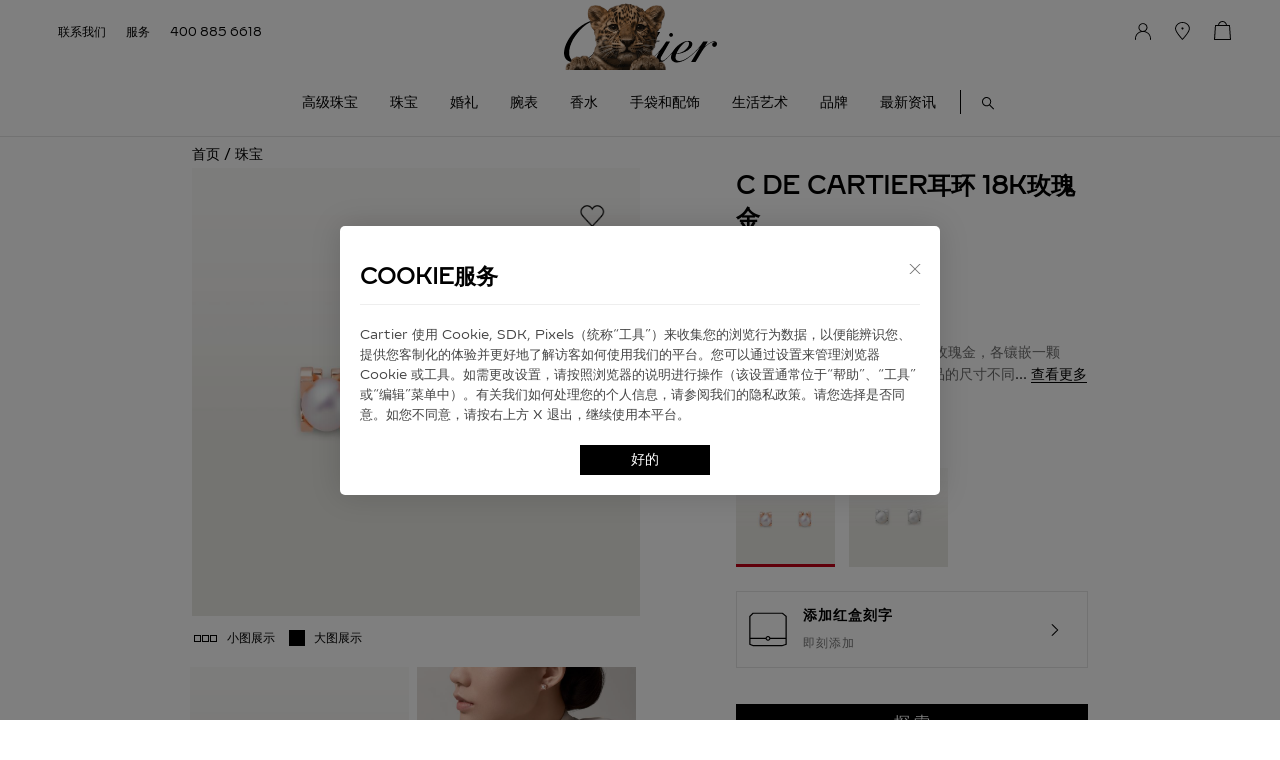

--- FILE ---
content_type: text/html; charset=UTF-8
request_url: https://www.cartier.cn/creation/B8041700
body_size: 99020
content:
<!DOCTYPE html>
<html lang="en">
<head>
<script>
	API_URL="https://www.cartier.cn/api"
	HOME_URL="https://www.cartier.cn/"
</script>
<meta charset="UTF-8">
<meta name="viewport" content="width=device-width, initial-scale=1.0,minimum-scale=1, maximum-scale=1">

<title>B8041700 - C de Cartier耳环 18K玫瑰金 - 玫瑰金，珍珠 - 卡地亚</title>
<meta name="keywords" content="珠宝,C de Cartier耳环 18K玫瑰金,玫瑰金，珍珠,卡地亚">
<meta name="description" content="C de Cartier耳环，750‰玫瑰金，各镶嵌一颗Akoya珍珠。">
<meta name="viewport" content="width=device-width, viewport-fit=cover">
<script src="https://www.cartier.cn/lib/vue.js?v=2.1.7.86"></script>
<script src="https://www.cartier.cn/lib/Vuejs2.0.js?v=2.1.7.86"></script>
<script src="https://www.cartier.cn/lib/axios.js?v=2.1.7.86"></script>
<script src="https://www.cartier.cn/lib/mPulse.js?v=2.1.7.86"></script>
<script src="https://www.cartier.cn/lib/config.debug.js?v=2.1.7.86"></script>
<script src="https://www.cartier.cn/lib/axios.config.js?v=2.1.7.86"></script>
<link rel="stylesheet" href="https://www.cartier.cn/front/css/base.css?v=2.1.7.86"/>
<link rel="stylesheet" href="https://www.cartier.cn/front/css/commom.css?v=2.1.7.86"/>
<link rel="stylesheet" href="https://www.cartier.cn/front/css/block/pdpBlock.css?v=2.1.7.86"/>
<link rel="stylesheet" href="https://www.cartier.cn/front/css/swiper-bundle@6.min.css?v=2.1.7.86"/>
    <link rel="stylesheet" href="https://www.cartier.cn/css/popup_window.css?v=2.1.7.86" />
<link rel="stylesheet" href="https://www.cartier.cn/front/css/item_info/item_info.css?v=2.1.7.86"/>
<link rel="stylesheet" href="https://www.cartier.cn/front/css/item_info/works_plp.css?v=2.1.7.86"/>

<style>
.works_list ul li:hover .icon img {
  transform: scale(1);
}
.label_box,.label_box_one{
  background-color: rgba(255, 255, 255, 0.8);
  display: block;
  left: 0;
  margin: 8px;
  max-width: calc(100% - 100px);
  overflow: hidden;
  padding: 4px 8px;
  position: absolute;
  top: 0;
  z-index: 12;
  font-size: 12px;
  pointer-events: none;
  word-wrap:break-word;
  word-break:break-all;
  text-align: center;
}
.works_icon_360_warp{position: absolute;right:0;bottom:0;width:48px;height:48px;z-index:5;display:flex;align-items: center;justify-content: center}
.works_icon_360_warp img{width:28px;height: 27px;cursor:pointer;}
#introducetxt a span{position:relative;}
#introducetxt a span::after {
  content: '';
  width: 100%;
  height: 1px;
  position: absolute;
  bottom: 0;
  left: 0;
  background: #000000;
  transform-origin: left;
}
#introducetxt a span:hover::after {
    display:none;
}
#introducetxt a.isblok{display:block;text-decoration: underline}
.info_white{color:#fff;display:block}
.info_white:hover{color:#000}
.info_black{color:#000;display:block}
.info_black:hover{color:#fff}
@media  screen and (max-width: 1024px){
    .label_box{left: 45px;top: 18px;font-size: 12px;margin-left:0; margin-top:6px;max-width: calc(100% - 140px);}
    .label_box_one{font-size: 12px; max-width:calc(100% - 140px);}
}
/* 修改作品详情内部富文本的图片 */
.info_box img{
  max-width:100%;
}

.loadeds{
    z-index: 11;
}
.none_pd{
    padding:0 !important
}
.pointer.disabled:after {
    content: '';
    position: absolute;
    width: 100%;
    height: 100%;
    background: rgba(255,255,255,.6);
    top: 0;
}

</style>
<script src="https://www.cartier.cn/front/js/qrcode.js?v=2.1.7.86"></script>
<script type="text/javascript">
    var pageName='pdp'

    var engraving = 0;
    var embossing = 0;
    var vas3DAttributes = 0;
    var redBox = 1;

    function browser_check() {
      var sUserAgent = navigator.userAgent.toLowerCase();
      if (/ipad|iphone|midp|rv:1.2.3.4|ucweb|android|windows ce|windows mobile/.test(sUserAgent)) {
          return "WAP";
      }else {
          return "PC";
      }
    }

    function shareToSinaWB(){
        var title = `B8041700 - C de Cartier耳环 18K玫瑰金 - 玫瑰金，珍珠 - 卡地亚`;
        var _title = title,_source,_sourceUrl,_pic,_showcount,_desc,_summary,_site,
            _url = window.location.href,
            _pic = VueJs("#pdp_kv_img").find("img").attr("src");
        event.preventDefault();
        var _shareUrl = 'https://service.weibo.com/share/share.php?appkey=';     //真实的appkey，必选参数
        _shareUrl += '&url='+ encodeURIComponent(_url||document.location);     //参数url设置分享的内容链接|默认当前页location，可选参数
        _shareUrl += '&title=' + encodeURIComponent(_title||document.title);    //参数title设置分享的标题|默认当前页标题，可选参数
        // _shareUrl += '&source=' + encodeURIComponent(_source||'');
        // _shareUrl += '&sourceUrl=' + encodeURIComponent(_sourceUrl||'');
        _shareUrl += '&content=' + 'utf-8';   //参数content设置页面编码gb2312|utf-8，可选参数
        _shareUrl += '&pic=' + encodeURIComponent(_pic||'');  //参数pic设置图片链接|默认为空，可选参数
        _shareUrl += '&searchPic=false';
        window.open(_shareUrl,'_blank');

     	// GA埋点-6.7-分享微博
        spProductShareDetails('weibo');
    }

    function shareToWx(){
        var _url = window.location.href;
        // var browser = browser_check();
        // if(browser == "WAP"){

        // }else{
            //new QRCode(document.getElementById("wx_share_img"), _url);
            VueJs("#popup_share").removeClass("block");
            var qrcode = new QRCode("wx_share_img", {
                text: _url,
                render: "table",
                typeNumber  : -1,      //计算模式
                width: 256,
                height: 256,
                correctLevel : 0
            });
            VueJs("#wx_share").show();
        //}

    	// GA埋点-6.7-分享微信
        spProductShareDetails('weChat');
    }

    function close_wx_share(){
        VueJs("#wx_share").hide();
        VueJs("#wx_share_img").find("img").remove();
        VueJs("#wx_share_img").find("canvas").remove();
        VueJs('body').css('overflow','auto')
    }

</script>

<script>
	// GA埋点标记
	var msn_cgGroup = 'Product pages';
	var rcms_cgGroup = 'Product';
	var pageType = 'product page';
</script>
<!--解析es5-->
<script src="https://www.cartier.cn/js/polyfill.min.js?v=2.1.7.86"></script>

<script src="https://www.cartier.cn/lib/Vuejs2.0.js?v=2.1.7.86"></script>


<!--加载loading 全局样式-->

<!-- <meta name="referrer" content="no-referrer" /> -->

<meta name="csrf-token" content="bNGavpdPVu1n2MbuzjZbF7qqHTHT5r8QUB5RPPCR">

<!--gtm-->
<!-- <script type="text/javascript" src="https://nebula-cdn.kampyle.com/we/151949/onsite/embed.js" async></script> -->
<!-- 调查问卷 -->


<script>

  (function(){
    $('head').prepend(`<meta name="viewport" content="width=device-width, initial-scale=1,maximum-scale=1">`)
  })();

</script>

<script>
//mpulse
(function(){
  if (window.BOOMR && window.BOOMR.version) { return; }
  var dom,doc,where,iframe = document.createElement("iframe"),win = window;

  function boomerangSaveLoadTime(e) {
    win.BOOMR_onload=(e && e.timeStamp) || new Date().getTime();
  }
  if (win.addEventListener) {
    win.addEventListener("load", boomerangSaveLoadTime, false);
  } else if (win.attachEvent) {
    win.attachEvent("onload", boomerangSaveLoadTime);
  }

  iframe.src = "javascript:void(0)";
  iframe.title = ""; iframe.role = "presentation";
  (iframe.frameElement || iframe).style.cssText = "width:0;height:0;border:0;display:none;";
  where = document.getElementsByTagName("script")[0];
  where.parentNode.insertBefore(iframe, where);

  try {
    doc = iframe.contentWindow.document;
  } catch(e) {
    dom = document.domain;
    iframe.src="javascript:var d=document.open();d.domain='"+dom+"';void(0);";
    doc = iframe.contentWindow.document;
  }
  doc.open()._l = function() {
    var js = this.createElement("script");
    if (dom) { this.domain = dom; }
    js.id = "boomr-if-as";
    js.src = "https://s.go-mpulse.net/boomerang/" +
    "8RDMS-WUAPT-WKJGD-G5ZST-MQEMR";
    BOOMR_lstart=new Date().getTime();
    this.body.appendChild(js);
  };
  doc.write('<body onload="document._l();">');
  doc.close();
})();
</script>
<!-- <script> window.sprChatSettings = window.sprChatSettings || {}; window.sprChatSettings = { appId: "app_100121410" }; </script> <script> (function(){var w=window;var spr=w.sprChat;if(typeof spr==="function"){spr('update',w.sprChatSettings)}else{var d=document;var c=function(){c.m(arguments)};c.q=[];c.m=function(args){c.q.push(args)};w.sprChat=c;var l=function(){var s=d.createElement('script');s.type='text/javascript';s.async=!0;s.src='https://prod2-live-chat.sprinklr.com/api/livechat/handshake/widget/'+w.sprChatSettings.appId;var x=d.getElementsByTagName('script')[0];x.parentNode.insertBefore(s,x)};if(d.attachEvent?d.readyState==="complete":d.readyState!=="loading"){l()}else{d.addEventListener('DOMContentLoaded',l)}}})() </script> -->

<script>
// (function (w, d, n, a, j) {
//     w[n] = w[n] || function () {
//         return (w[n].a = w[n].a || []).push(arguments)
//     };
//     j = d.createElement('script');
//     j.async = true;
//     j.src = 'https://qiyukf.com/script/50072aacbbd1526858e29b59d5520b39.js';
//     d.body.appendChild(j);
// })(window, document, 'ysf');
// ysf('config', {
//   uid: "SAP01",      // 用户Id
//   name: 'CA',          // 用户名称
//   title: '官网',          // 来源页面
//   //groupid: '',    //分配的客服组
//   //referrer:'www.baidu.com',//来源url
//   success: function(){     // 成功回调
//     ysf('open');//不指定访客模板
//   },
//   error: function(){       // 错误回调
//   // handle error
//   }
// });
</script>

<script>
//productSegment 根据HJ FJ等进行判断显示询价
function isProductSegment(name){

    const productSegmentList=['HJ', 'FJ', '[EN] Fine Jewelry', '[EN] High Watches', 'HH', '高级珠宝系列'];
    return productSegmentList.includes(name);
}
</script>
<!--baidu-->
<!-- <script src="https://www.cartier.cn/js/Convert_Pinyin.js"></script> -->
<!-- <script async="" src="//qzonestyle.gtimg.cn/qzone/biz/gdt/dmp/user-action/gdtevent.min.js"></script> -->
<!-- <script type="text/javascript" async src="https://www.google-analytics.com/analytics.js"></script> -->
<!-- <script type="text/javascript" async src="https://www.googletagmanager.com/gtag/js?id=GTM-577SDR&amp;l=dataLayer&amp;cx=c"></script> -->
<!-- <script type="text/javascript" async src="https://www.cartier.cn/lib/GTM-577SDR.js?id=GTM-577SDR"></script> -->
<script src="https://www.cartier.cn/lib/Vuejs2.0.js?v=2.1.7.86"></script>
<!--TrustCommander -->
<script type="text/javascript" data-category="1" src="https://www.cartier.cn/lib/httpsJs/privacy_v2_1.js" async="true"></script>
<script type="text/javascript">
	//获取指定cookie
	function getCookie(cookieName) {
		var strCookie = document.cookie;
		var arrCookie = strCookie.split("; ");
		for (var i = 0; i < arrCookie.length; i++) {
			var arr = arrCookie[i].split("=");
			if (cookieName == arr[0]) {
				return arr[1];
			}
		}
		return "";
	}
	function setCookie(name,value){
		var Days =3650; //储存日期
		var exp = new Date(); 
		exp.setTime(exp.getTime() + Days*24*60*60*1000); 
		document.cookie = name + "="+ escape (value) + ";path=/;expires=" + exp.toGMTString();
	}
</script>

<script>
	// 屏蔽控制台异常抛错
	// window.onerror = function() {return true;}

	var pathName = window.document.location.pathname;
	pathName = pathName == '/' ? '/homepage' : pathName;
	var pageUri = '/zn_CN' + pathName;
	//判断是否是商品详情页，如果是在商品SKU前加CR
	var isPDP = pathName.slice(0, 9)
	if (isPDP == '/creation') {
		var pdpStr = pageUri.substring(isPDP + 9);
		pageUri = pageUri.replace(pdpStr, 'CR' + pdpStr);
	}

	var dataLayer = [{}];
	var mediaDataLayer = [{}];

	var userId = '';
	if (!userId) {
		userId = 'NA';// 未登录默认NA
		window.visitorStatus = 'notLogged';// 未登录状态值-1
		window.type = 'guest';// 下单过程中登录状态-2
		window.accountCreationStatus = 'NA';// 下单过程中创建账号状态-3
	} else {
		window.visitorStatus = 'logged';// 登录状态值-1

		// 下单过程中登录状态-2
		if (localStorage.getItem('signinandcheckout') !== null) {
			window.type = 'after_login';// 先登录再结算
		} else {
			window.type = 'already_logged_in';// 已经登录
		}

		// 下单过程中创建账号状态-3
		if (localStorage.getItem('accountCreationStatus') !== null) {
			window.accountCreationStatus = 'accountCreatedGuest';// 创建新账号
		} else {
			window.accountCreationStatus = 'accountNotCreatedGuest';// 未创建新账号
		}
	}
	var msn_cgGroup = msn_cgGroup ? msn_cgGroup : 'Other pages';
	var rcms_cgGroup = rcms_cgGroup ? rcms_cgGroup : 'Editorial';
	var pageType = pageType ? pageType : 'tree_level_3';

	// 	// 	var ga_open = false;
	// 
	var ga_open = false;

	//开关控制发送ga
	function gaPush(params) {
		// var ga_open = '1';
		if (ga_open) {
			dataLayer.push(params);
		}
	}

	// GA-gtm引入
	function spGaStart() {
		// var ga_open = '1';
		if (ga_open) {
			(function (w, d, s, l, i, u) {
				w[l] = w[l] || [];
				w[l].push({
					'gtm.start': new Date().getTime(),
					event: 'gtm.js'
				});
				var f = d.getElementsByTagName(s)[0],
				j = d.createElement(s),
				dl = l != 'dataLayer' ? '&l=' + l : '',
				src = u+ '?id=' + i + dl;
				j.async = true;
				j.src = src;
				f.parentNode.insertBefore(j, f);
				console.log(i , j)
			})(window, document, 'script', 'dataLayer', 'GTM-577SDR&v=2.1.7.86', "https://www.cartier.cn/lib/GTM-577SDR.js");
			// (function (w, d, s, l, i, u) {
			// 	w[l] = w[l] || [];
			// 	w[l].push({
			// 		'gtm.start': new Date().getTime(),
			// 		event: 'gtm.js'
			// 	});
			// 	var f = d.getElementsByTagName(s)[0],
			// 		j = d.createElement(s),
			// 		dl = l != 'dataLayer' ? '&l=' + l : '',
			// 		src = 'https://www.googletagmanager.com/gtm.js?id=' + i + dl;
			// 	console.log(src);
			// 	j.async = true;
			// 	j.src = src;
			// 	f.parentNode.insertBefore(j, f);
			// 	console.log(i, j)
			// })(window, document, 'script', 'dataLayer', 'GTM-577SDR&v=2.1.7.86');
		}
	}

	//返回商品材料
	function getMainMaterial(productFamily, mainMaterial) {
		var material = {
			'Jewelry': 'NA',
			'Leather': 'NA',
			'Case': 'NA',
			'Strap': ''
		}
		//根据商品分类赋值
		if (productFamily == '珠宝') {
			material.Jewelry = mainMaterial;
		} else if (productFamily == '皮具') {
			material.Leather = mainMaterial;
		} else if (productFamily == '制表') {
			material.Case = mainMaterial;
		}
		return material;
	}

	// GA埋点-5.3-立即购买
	function spBuyNow(item, sizeText) {
		if (sizeText) sizeText = ''
		if (!item || item == '') {
			return;
		}
		if (item.productAttributes.productType) {
			var productAttributes = item.productAttributes;
		} else {
			var productAttributes = JSON.parse(item.productAttributes);
		}
		var productFamily = item.productFamily ? item.productFamily : item.family;
		var accessory = '-';
		if (item.straps) {
			var straps = item.straps;
			if (Array.isArray(straps) && straps.length > 0) {
				accessory = straps.stps ? '表带' : '-';
			}
			else if (typeof (straps) == 'string' && straps.length > 0) {
				straps = JSON.parse(straps);
				accessory = straps.stps ? '表带' : '-';
			}
		}
		if (sizeText == '' && item.selectSizeIndex) {
			var sizes = item.sizes
			sizeText = sizes[item.selectSizeIndex].size;
		}

		sizeText = /^\d+$/.test(sizeText) ? sizeText : sizeText.substring(sizeText.length - 2);
		var buyNowData = {
			'itemName': item.name,
			'category': productAttributes.productType,
			'referenceCode': item.referenceNumber,
			'accessory': accessory,
			'quantity': 1,
			'price': item.price,
			'totalPrice': item.price,
			'prdColor': productAttributes.mainColor ? productAttributes.mainColor : '-',
			'prdSize': sizeText,
			'prdMaterial': productAttributes.mainMaterial ? productAttributes.mainMaterial : '-',
			'prdType': item.related ? item.related.name : '-',
			'pageType': pageType,
			'pageUrl': pageUri
		};
		//GIO即刻购买
		gioTrack('buyNowButtonClick', buyNowData);

		// GA埋点-立即购买
		gaPush({ "event": "buyNow" });
	}

	// 数组分割
	function spArr(arr, num) {
		let newArr = [];
		for (let i = 0; i < arr.length;) {
			newArr.push(arr.slice(i, i += num));
		}
		return newArr
	}

	// 获取url参数
	function spGetQueryString(name) {
		var reg = new RegExp("(^|&)" + name + "=([^&]*)(&|$)", "i");
		var r = window.location.search.substr(1).match(reg);
		if (r != null) return decodeURI(r[2]); return null;
	}

	// GA埋点-5.1-PLP
	function spEeListView(productList, spListName) {
		if (productList.length > 0) {
			var spProductData = spArr(productList, 4);// 每4个商品为一组

			$.each(spProductData, function (index1, spProductVal) {
				// 拼接商品列表
				var sp_productList = [];
				$.each(spProductVal, function (index2, relatedDetailData) {
					var relatedProductAttributes = eval('(' + relatedDetailData.productAttributes + ')');// 属性信息
					var relatedSellable = relatedDetailData.sellable == 1 ? 'sellable' : 'notsellable';// 是否可线上售卖
					var relatedProductFamily = typeof (relatedDetailData.productFamily) != "undefined" ? relatedDetailData.productFamily : relatedDetailData.family;

					sp_productList.push({
						"name": relatedDetailData.name,
						"id": relatedDetailData.referenceNumber,
						"productRef": relatedDetailData.originReferenceNumber,
						"price": relatedDetailData.price,
						"currencyCode": "CNY",
						"category": relatedProductAttributes.productType,
						"productVertical": relatedProductFamily,
						"productCollection": relatedProductAttributes.collection,
						"variant": relatedProductAttributes.mainColor ? relatedProductAttributes.mainColor : '-',
						"listName": spListName,
						"position": relatedDetailData.md_index,
						"sellable": relatedSellable
					});

					// GIO作品列表游览
					gioTrack('productListView', {
						"itemName": relatedDetailData.name,
						"productID": relatedDetailData.referenceNumber,
						"referenceCode": relatedDetailData.originReferenceNumber,
						"price": relatedDetailData.price,
						"currencyCode": "CNY",
						"category": relatedProductAttributes.productType,
						"productVertical": relatedProductFamily,
						"productCollection": relatedProductAttributes.collection,
						"prdColor": relatedProductAttributes.mainColor ? relatedProductAttributes.mainColor : '-',
						"listName": spListName,
						"position": relatedDetailData.md_index,
						"isSellable": relatedSellable
					});
				});

				// 发送GA数据
				gaPush({
					"event": "eeListView",
					"eeAction": "eeListView",
					"products": sp_productList
				});
			});
		}
	}

	// GA埋点-5.2-点击详情
	function spEeListClickCommon(spi, spProjectDetail, spListName, spButtonName) {
		var spProductAttributes = eval('(' + spProjectDetail.productAttributes + ')');// 属性信息
		var spSellable = spProjectDetail.sellable == 1 ? 'sellable' : 'notsellable';// 是否可线上售卖
		var spProductFamily = typeof (spProjectDetail.productFamily) != "undefined" ? spProjectDetail.productFamily : spProjectDetail.family;
		var spButtonName = typeof (spButtonName) != "undefined" ? spButtonName : '产品';

		gaPush({
			"event": "eeListClick",
			"products": [{
				"name": spProjectDetail.name,
				"id": spProjectDetail.referenceNumber,
				"productRef": spProjectDetail.originReferenceNumber,
				"price": spProjectDetail.price,
				"currencyCode": "CNY",
				"category": spProductAttributes.productType ? spProductAttributes.productType : '',
				"productVertical": spProductFamily,
				"productCollection": spProductAttributes.collection ? spProductAttributes.collection : '',
				"variant": spProductAttributes.mainColor ? spProductAttributes.mainColor : '',
				"listName": spListName,
				"position": parseInt(spi) + 1,
				"sellable": spSellable
			}]
		});

		// GIO作品列表点击
		gioTrack('productListClick', {
			"buttonName": spButtonName,
			"itemName": spProjectDetail.name,
			"productID": spProjectDetail.referenceNumber,
			"referenceCode": spProjectDetail.originReferenceNumber,
			"price": spProjectDetail.price,
			"currencyCode": "CNY",
			"category": spProductAttributes.productType ? spProductAttributes.productType : '-',
			"productVertical": spProductFamily,
			"productCollection": spProductAttributes.collection ? spProductAttributes.collection : '-',
			"prdColor": spProductAttributes.mainColor ? spProductAttributes.mainColor : '-',
			"listName": spListName,
			"position": parseInt(spi) + 1,
			"isSellable": spSellable
		});
	}

	// GIO埋点-作品收藏 or 作品取消收藏
	function spProductFavorCommon(spEventId, spi, spProjectDetail, spListName, spProductDisplay) {
		var spProductAttributes = eval('(' + spProjectDetail.productAttributes + ')');// 属性信息
		var spProductFamily = typeof (spProjectDetail.productFamily) != "undefined" ? spProjectDetail.productFamily : spProjectDetail.family;

		gioTrack(spEventId, {
			"itemName": spProjectDetail.name,
			"category": spProductAttributes.productType ? spProductAttributes.productType : '-',
			"referenceCode": spProjectDetail.originReferenceNumber,
			"productVertical": spProductFamily,
			"productCollection": spProductAttributes.collection ? spProductAttributes.collection : '-',
			"prdColor": spProductAttributes.mainColor ? spProductAttributes.mainColor : '-',
			"productDisplay": spProductDisplay,
			"listName": spListName,
			"position": parseInt(spi) + 1,
			"pageType": pageType,
			"pageUrl": pageUri
		});
	}

	// GA埋点-5.5-选择尺寸
	function spSizectaPLPCommon(spi, spProjectDetail, spListName) {
		var spProductAttributes = eval('(' + spProjectDetail.productAttributes + ')');// 属性信息
		var spSellable = spProjectDetail.sellable == 1 ? 'sellable' : 'notsellable';// 是否可线上售卖
		var spProductFamily = typeof (spProjectDetail.productFamily) != "undefined" ? spProjectDetail.productFamily : spProjectDetail.family;

		gaPush({
			"event": "sizectaPLP",
			"products": [{
				"name": spProjectDetail.name,
				"id": spProjectDetail.referenceNumber,
				"productRef": spProjectDetail.originReferenceNumber,
				"price": spProjectDetail.price,
				"currencyCode": "CNY",
				"category": spProductAttributes.productType,
				"productVertical": spProductFamily,
				"productCollection": spProductAttributes.collection,
				"variant": spProductAttributes.mainColor,
				"listName": spListName,
				"position": parseInt(spi) + 1,
				"sellable": spSellable
			}]
		});
	}

	// GA埋点-支付选项卡点击
	function spVirtualPageview(spPayType) {
		gaPush({ "event": "virtualPageview", "page": pageUri + "/" + spPayType });
	}

</script>

<script src="https://www.cartier.cn/lib/gcs.js?v=2.1.7.86"></script>
<script src="https://www.cartier.cn/lib/gio.js?v=2.1.7.86"></script>
<script type='text/javascript'>
	// GIO全局开关
	var cookie_open = false;
	var TC_PRIVACY = getCookie("TC_PRIVACY");
	var getEleNum=0
	if (TC_PRIVACY && TC_PRIVACY.substr(0, 1) == 0) {
		cookie_open = true;
	}	

	gcs('init', 'a8ccd56eeaa08ec0', 'a0ca8f298f39d82a', { host: 'api.giowx.cartier.cn', version: '1.0.0', debug: false,platform:'web'});
	
	gdp('init', 'a8ccd56eeaa08ec0', 'a0ca8f298f39d82a', { host: 'api.giowx.cartier.cn', scheme: 'https', debug: false, autotrack: false, dataCollect: cookie_open });
	
	gdp('send');

	if(TC_PRIVACY==''){
		getElementpopup()
	}else{
		gcs('consentient', cookie_open); // ⽤户属性
	}
	
	function getElementpopup(){
		if($('#tc_privacy_button').length || $('#tc_privacy_button_2').length){
			
			gcs('impressConsentPopup');

			$('#tc_privacy_button').click(function (params) {
				cookie_open = true;
				gcsSend(cookie_open)
				gdp('setDataCollect', true);
				gioInitview()
			})

			$('#tc_privacy_button_2').click(function (params) {
				gcsSend(cookie_open)
			})
			
		}else{

			getEleNum++

			if(getEleNum<30){

				setTimeout(function(params) {

					getElementpopup()

				},200)

			}
			
		}
		
	}
	// 页面浏览
	if (cookie_open) {
		gdp('setDataCollect', true);
	}
	function gcsSend(isUpblooen){
		if(!getCookie('consentient')){
			gcs('clickConsent', isUpblooen); // 点击埋点
			setCookie('consentient',isUpblooen)
			gcs('consentient', isUpblooen); // ⽤户属性
		}
		gcs('destroy');
	}

	function gioInitview(){
		spEnterMini();
		if(this.is_virtualPageview_eoy){
			setPageview()
		}else{
			gioTrack('virtualPageview', {
				"uri": pageUri,
				"visitorStatus": window.visitorStatus,
				"msn_cgGroup": msn_cgGroup,
				"rcms_cgGroup": rcms_cgGroup,
				"pgtype": pageType,
				"userID": userId,
				"platformType": "Fuxing",
				"country": "CN",
				"language": "zh"
			});
		}
	}
	
</script>

<script>
	// GIO埋点-发送事件API
	function gioTrack(eventId, eventLevelVariables) {
		if (cookie_open) {
			if (typeof (eventLevelVariables) == "undefined") {
				gdp('track', eventId);
			} else {
				gdp('track', eventId, eventLevelVariables);
			}
		}
		
	}

	// GIO埋点-设置登录用户ID
	function gioSetUserId(userId) {
		if (cookie_open) {
			if (userId) {
				gdp('setUserId', userId);
			}
		}
	}

	function gioUserInfo(user) {
		if (cookie_open) {
			var userAttributes = {
				gender: user.gender,
				name: user.name,
				consentient:1
			}
			gdp('setUserAttributes', userAttributes);
		}
	}

	// GIO埋点-清除登录用户ID
	function gioClearUserId() {
		if (cookie_open) {
			gdp('clearUserId');
		}

		gioTrack('exitLogin', {
			'pageType': pageType,
			'pageUrl': pageUri
		});
	}

	// GIO埋点-立即预约按钮点击
	function spBooknowButtonClick(spButtonName) {
		gioTrack('booknowButtonClick', {
			"buttonName": spButtonName,
			"pageType": pageType,
			"pageUrl": pageUri
		});
	}

	// GIO埋点-点击联系电话
	function spChatService(spEntrance, spButtonName) {
		gioTrack('chatService', {
			"entrance": spEntrance,
			"buttonName": spButtonName,
			"pageType": pageType,
			"pageUrl": pageUri
		});
	}

	// GIO埋点-顶部按钮点击
	function spTopButtonClick(spButtonName) {
		gioTrack('topButtonClick', {
			"buttonName": spButtonName,
			"pageType": pageType,
			"pageUrl": pageUri
		});
	}

	// GIO埋点-搜索框点击
	function spSearchBarClick() {
		gioTrack('searchBarClick', {
			"pageType": pageType,
			"pageUrl": pageUri
		});
	}

	// GIO埋点-取消按钮点击
	function spCancelButtonClick() {
		gioTrack('cancelButtonClick', {
			"pageType": pageType,
			"pageUrl": pageUri
		});
	}

	// GIO埋点-选项卡按钮点击
	function spTabButtonClick(spTabName) {
		gioTrack('tabButtonClick', {
			"tabName": spTabName,
			"pageType": pageType,
			"pageUrl": pageUri
		});
	}

	// GIO埋点-视频播放开始事件
	function spVideoPlay(spVideoUrl, spVideoDuration) {
		gioTrack('videoPlay', {
			"pageType": pageType,
			"pageUrl": pageUri,
			"videoName": spVideoUrl,
			"videoDuration": spVideoDuration
		});
	}

	// GIO埋点-视频播放完成事件
	function spVideoCease(spVideoUrl, spVideoDuration) {
		gioTrack('videoCease', {
			"pageType": pageType,
			"pageUrl": pageUri,
			"videoName": spVideoUrl,
			"videoDuration": spVideoDuration
		});
	}

	// GIO埋点-视频播放暂停事件	spPausePlayTime播放暂停时间
	function spVideoPause(spVideoUrl, spVideoDuration, spPausePlayTime) {
		gioTrack('videoPause', {
			"pageType": pageType,
			"pageUrl": pageUri,
			"videoName": spVideoUrl,
			"videoDuration": spVideoDuration,
			"PausePlayTime": spPausePlayTime
		});
	}

	// GIO埋点-视频静音点击	声音状态spSoundStatus（无声:mute, 有声:vocal）
	function spVideoMuteClick(spVideoUrl, spVideoDuration, spSoundStatus) {
		gioTrack('videoMuteClick', {
			"pageType": pageType,
			"pageUrl": pageUri,
			"videoName": spVideoUrl,
			"videoDuration": spVideoDuration,
			"soundStatus": spSoundStatus
		});
	}

	// GIO埋点-视频进度拖动事件	拖拽结束时间spDragEndTime
	function spProgressBarDrag(spVideoUrl, spVideoDuration, spDragEndTime) {
		gioTrack('progressBarDrag', {
			"pageType": pageType,
			"pageUrl": pageUri,
			"videoName": spVideoUrl,
			"videoDuration": spVideoDuration,
			"DragEndTime": spDragEndTime
		});
	}

	// GIO埋点-进入网站
	spEnterMini();
	function spEnterMini() {
		var utm_source = spGetQueryString('utm_source');
		var utm_campaign = spGetQueryString('utm_campaign');
		var utm_medium = spGetQueryString('utm_medium');
		var utm_content = spGetQueryString('utm_content');
		var utm_term = spGetQueryString('utm_term');

		// 存在任意utm发送埋点
		if (utm_source || utm_campaign || utm_medium || utm_content || utm_term) {
			gioTrack('enterWeb', {
				"pageType": pageType,
				"pageUrl": pageUri,
				"utmSource_var": utm_source ? utm_source : '-',
				"utmCampaign_var": utm_campaign ? utm_campaign : '-',
				"utmMedium_var": utm_medium ? utm_medium : '-',
				"utmContent_var": utm_content ? utm_content : '-',
				"utmTerm_var": utm_term ? utm_term : '-'
			});
		}
	}

	// GA埋点-发票
	function spEfapiao(spEfapiaoType) {
		gaPush({ "event": "efapiao", "efapiaoType": spEfapiaoType });
		gioTrack('efapiao', { "efapiaoType": spEfapiaoType });
	}
	
	//PDP点击公用
	function pdpButtonClick() { return; }

	//设置当前页pageURI pageType
	var spPageStorage = localStorage.getItem('spPageStorage');// 获取缓存
	if (spPageStorage == null) {// 第一次存储
		localStorage.setItem("spPageStorage", JSON.stringify({
			"pageURI": pageUri,
			"pageType": pageType,
			"prePageURI": '',
			"prePageType": ''
		}));
	} else {
		var spPageStorageData = eval('(' + spPageStorage + ')');
		if (!(spPageStorageData.pageURI == pageUri && spPageStorageData.pageType == pageType)) {// 第二次存储
			localStorage.setItem("spPageStorage", JSON.stringify({
				"pageURI": pageUri,
				"pageType": pageType,
				"prePageURI": spPageStorageData.pageURI,
				"prePageType": spPageStorageData.pageType
			}));
		}
	}

	//  uri == watchesandwonders 时传递 prePageType/prePageUrl

	var gioPrePageType = '';

	var gioprePageURI = '';

	if(pageUri.indexOf('watchesandwonders') && spPageStorage !== null){
		
		var spPageStorageData = eval('(' + spPageStorage + ')');

		gioPrePageType = spPageStorageData.pageType

		gioprePageURI = spPageStorageData.pageURI
	}

	if(this.is_virtualPageview_eoy){
		setPageview()
	}else{
		gioTrack('virtualPageview', {
			"uri": pageUri,
			"visitorStatus": window.visitorStatus,
			"msn_cgGroup": msn_cgGroup,
			"rcms_cgGroup": rcms_cgGroup,
			"pgtype": pageType,
			"userID": userId,
			"platformType": "Fuxing",
			"country": "CN",
			"language": "zh",
			"prePageType":gioPrePageType,
			"prePageUrl":gioprePageURI,
		});
	}

	

	
</script>
</head>
<body>
<!-- block按钮 -->
<!-- 后台block单纯按钮组件 -->
<script>
	var block_btn_fun_json = {
		block_btn(title_type,btn_data,data_title,block_index,position=null){
			console.error(title_type) 
			let btn = ''
			if(title_type==1){
				btn = btn_html1(btn_data,data_title,block_index,position)
			}else if(title_type==2){
				btn = btn_html2(btn_data,data_title,block_index,position)
			}else if(title_type==3){
				btn = btn_html3(btn_data,data_title,block_index,position)
			}else if(title_type==4){
				btn = btn_html4(btn_data,data_title,block_index,position)
			}else if(title_type==5){
				btn = btn_html5(btn_data,data_title,block_index,position)
			}else if(title_type==6){
				btn = btn_html6(btn_data,data_title,block_index,position)
			}else if(title_type==7){
				btn = btn_html7(btn_data,data_title,block_index,position)
			}else if(title_type==8){
				btn = btn_html8(btn_data,data_title,block_index,position)
			}else if(title_type==9){
				btn = btn_html9(btn_data,data_title,block_index,position)
			}
			let html = `<div class="title_content">
						<div class="block_shared_title">
							${btn}
						</div>
					</div>`
			return html;
   		}
	}
	// 单按钮带下划线
	function btn_html1(btn_data,data_title,block_index,position){
		let html =`<div class="block_1_button" style="justify-content:center">
					<a aos="fade-up" 
						class="size_16 sm_size_12  block_astyle block_title_btn buttoncontrol"  
						title="${btn_data[0].text}"
						href='${btn_data[0].url!=""?btn_data[0].url:"javascript:;"}'
						buriedPointClick 
						data-title="${data_title}"
						data-index="${block_index}"
						target="_self"
						style="word-break: break-all;font-size:${btn_data[0].textSize!=''?btn_data[0].textSize:''}px;"
						><span>${btn_data[0].text}</span></a>
				</div>`;
		if(btn_data[0].text==''){
			html = '';
		}
		return html;
	}
	// 单按钮带icon的
	function btn_html2(btn_data,data_title,block_index,position){
		let html =`<div class="block_2_button" style="justify-content:center">
					<a aos="fade-up" class="size_16 sm_size_12  block_shared_title_jiantou buttoncontrol"
						title="${btn_data[0].text}"
						href='${btn_data[0].url!=""?btn_data[0].url:"javascript:;"}'
						buriedPointClick 
						data-title="${data_title}" 
						data-index="${block_index}"
						target="_self"
						style="word-break: break-all;font-size:${btn_data[0].textSize!=''?btn_data[0].textSize:''}px;">${btn_data[0].text}</a>
					<img src="/img/block/icon_title_right_xie.svg" class="block_button_img" alt="按钮">
				</div>`;
				
		if(btn_data[0].text==''){
			html = '';
		}
		return html;
	}
	// 黑色单按钮
	function btn_html3(btn_data,data_title,block_index,position){
		let html =`<div class="block_3_button" style="justify-content:center">
					<a aos="fade-up" class="block_3_button_btn size_12 buttoncontrol"
						title="${btn_data[0].text}"
						href='${btn_data[0].url!=""?btn_data[0].url:"javascript:;"}'
						buriedPointClick 
						data-title="${data_title}" 
						data-index="${block_index}"
						target="_self"
						style="word-break: break-all;font-size:${btn_data[0].textSize!=''?btn_data[0].textSize:''}px;">${btn_data[0].text}</a>
				</div>`;
		if(btn_data[0].text==''){
			html = '';
		}
		return html;
	}
	// 白色单按钮
	function btn_html4(btn_data,data_title,block_index,position){
		let html =`<div class="block_4_button" style="justify-content:center">
					<a aos="fade-up" class="block_4_button_btn size_12 buttoncontrol"
						:title="${btn_data[0].text}"
						:href='${btn_data[0].url!=""?btn_data[0].url:"javascript:;"}'
						buriedPointClick 
						:data-title="${data_title}" 
						:data-index="${block_index}"
						target="_self"
						style="word-break: break-all;font-size:${btn_data[0].textSize!=''?btn_data[0].textSize:''}px;">${btn_data[0].text}</a>
				</div>`;
				
		if(btn_data[0].text==''){
			html = '';
		}	
		return html;
	}
	// 双按钮 带图片
	function btn_html5(btn_data,data_title,block_index,position){
		let html =`<div class="block_5_button" style="justify-content:center">
					<a aos="fade-up" class="size_16 sm_size_12  block_5_button_btn buttoncontrol block_5_button_btn_left"
						title="${btn_data[0].text}"
						href='${btn_data[0].url!=""?btn_data[0].url:"javascript:;"}'
						buriedPointClick 
						data-title="${data_title}" 
						data-index="${block_index}"
						target="_self"
						style="word-break: break-all;font-size:${btn_data[0].textSize!=''?btn_data[0].textSize:''}px;"
						>${btn_data[0].text}<img src="/img/block/icon_title_right_xie.svg" class="block_button_img" alt="按钮"></a>
					<a aos="fade-up" class="size_16 sm_size_12  block_5_button_btn buttoncontrol block_5_button_btn_right"
						title="${btn_data[1].text}"
						href='${btn_data[1].url!=""?btn_data[1].url:"javascript:;"}'
						buriedPointClick 
						data-title="${data_title}" 
						data-index="${block_index}"
						target="_self"
						style="word-break: break-all;font-size:${btn_data[1].textSize!=''?btn_data[1].textSize:''}px;"
						>${btn_data[1].text}<img src="/img/block/icon_title_right_xie.svg" class="block_button_img" alt="按钮"></a>
				</div>`;
				
		if(btn_data[0].text==''&&btn_data[1].text==''){
			html = '';
		}		
		return html;
	}
	// 双按钮带下划线
	function btn_html6(btn_data,data_title,block_index,position){
		let html =`<div class="block_6_button" style="justify-content:center">
					<a aos="fade-up" class="size_16 sm_size_12  block_astyle buttoncontrol block_6_button_btn_left"
						title="${btn_data[0].text}"
						href='${btn_data[0].url!=""?btn_data[0].url:"javascript:;"}'
						buriedPointClick 
						data-title="${data_title}" 
						data-index="${block_index}"
						target="_self"
						style="word-break: break-all;font-size:${btn_data[0].textSize!=''?btn_data[0].textSize:''}px;"><span>${btn_data[0].text}</span></a>
					<a aos="fade-up" class="size_16 sm_size_12  block_astyle buttoncontrol block_6_button_btn_right"
						title="${btn_data[1].text}"
						href='${btn_data[1].url!=""?btn_data[1].url:"javascript:;"}'
						buriedPointClick 
						data-title="${data_title}" 
						data-index="${block_index}"
						target="_self"
						style="word-break: break-all;font-size:${btn_data[1].textSize!=''?btn_data[1].textSize:''}px;"><span>${btn_data[1].text}</span></a>
					
				</div>`;
				
		if(btn_data[0].text==''&&btn_data[1].text==''){
			html = '';
		}	
		return html;
	}
	// 双按钮黑色
	function btn_html7(btn_data,data_title,block_index,position){
		let html =`<div class="block_7_button" v-if="item.bk_block_title==7" style="justify-content:center">
					<a aos="fade-up" class="block_7_button_btn size_12 buttoncontrol block_7_button_btn_left"
						title="${btn_data[0].text}"
						href='${btn_data[0].url!=""?btn_data[0].url:"javascript:;"}'
						buriedPointClick 
						data-title="${data_title}" 
						data-index="${block_index}"
						target="_self"
						style="word-break: break-all;font-size:${btn_data[0].textSize!=''?btn_data[0].textSize:''}px;">${btn_data[0].text}</a>
					<a aos="fade-up" class="block_7_button_btn size_12 buttoncontrol block_7_button_btn_right"
						title="${btn_data[1].text}"
						href='${btn_data[1].url!=""?btn_data[1].url:"javascript:;"}'
						buriedPointClick 
						data-title="${data_title}" 
						data-index="${block_index}"
						target="_self"
						style="word-break: break-all;font-size:${btn_data[1].textSize!=''?btn_data[1].textSize:''}px;">${btn_data[1].text}</a>
				</div>`;
				
		if(btn_data[0].text==''&&btn_data[1].text==''){
			html = '';
		}	
		return html;
	}
	// 双按钮 白色
	function btn_html8(btn_data,data_title,block_index,position){
		let html =`<div class="block_8_button" style="justify-content:center">
					<a aos="fade-up" class="block_8_button_btn size_12 buttoncontrol block_8_button_btn_left"
						title="${btn_data[0].text}"
						href='${btn_data[0].url!=""?btn_data[0].url:"javascript:;"}'
						buriedPointClick 
						data-title="${data_title}" 
						data-index="${block_index}"
						target="_self"
						style="word-break: break-all;font-size:${btn_data[0].textSize!=''?btn_data[0].textSize:''}px;">${btn_data[0].text}</a>
					<a aos="fade-up" class="block_8_button_btn size_12 buttoncontrol block_8_button_btn_right"
						title="${btn_data[1].text}"
						href='${btn_data[1].url!=""?btn_data[1].url:"javascript:;"}'
						buriedPointClick 
						data-title="${data_title}" 
						data-index="${block_index}"
						target="_self"
						style="word-break: break-all;font-size:${btn_data[1].textSize!=''?btn_data[1].textSize:''}px;">${btn_data[1].text}</a>
				</div>`;

				
		if(btn_data[0].text==''&&btn_data[1].text==''){
			html = '';
		}	
		return html;
	}
	// 双按钮 上下黑白
	function btn_html9(btn_data,data_title,block_index,position){
		let html =`<div class="block_9_button" style="align-items:center">
					<a aos="fade-up" class="block_9_button_btn size_12 buttoncontrol block_9_button_btn_top"
						click_url
						title="${btn_data[0].text}"
						href='${btn_data[0].url!=""?btn_data[0].url:"javascript:;"}'
						buriedPointClick 
						data-title="${data_title}" 
						data-index="${block_index}"
						target="_self"
						style="word-break: break-all;font-size:${btn_data[0].textSize!=''?btn_data[0].textSize:''}px;">${btn_data[0].text}</a>
					<a aos="fade-up" class="block_9_button_btn size_12 buttoncontrol block_9_button_btn_bottom"
						click_url
						title="${btn_data[1].text}"
						href='${btn_data[1].url!=""?btn_data[1].url:"javascript:;"}'
						buriedPointClick 
						data-title="${data_title}" 
						data-index="${block_index}"
						target="_self"
						style="word-break: break-all;font-size:${btn_data[1].textSize!=''?btn_data[1].textSize:''}px;">${btn_data[1].text}</a>
				</div>`;
		if(btn_data[0].text==''&&btn_data[1].text==''){
			html = '';
		}	
		return html;
	}
</script>
<!-- 头文件 -->
<div class="header">
    <meta name="csrf-token" content="bNGavpdPVu1n2MbuzjZbF7qqHTHT5r8QUB5RPPCR">
<meta name="x5-fullscreen" content="true">

<link rel="stylesheet" href="https://www.cartier.cn/css/component/header-creat.css?v=2.1.7.86">
<!-- <link rel="stylesheet" href="https://www.cartier.cn/css/header-creat.css?v=2.1.7.86"> -->
<link rel="stylesheet" href="https://www.cartier.cn/css/component/header.css?v=2.1.7.86">
<!-- <link rel="stylesheet" href="https://www.cartier.cn/css/base.css?v=2.1.7.86"> -->
<link rel="stylesheet" href="https://www.cartier.cn/css/swiper-bundle@6.min.css?v=2.1.7.86">

<style>
    .header .menu_level_title:hover {
        font-weight: 600;
        font-size: 14px;
    }
    .header .menu_level_title:hover a {
        font-weight: 600;
        font-size: 14px;
    }
    .header_window .menu_content {
        border-bottom: 1px solid #e6e6e6;
    }
    .header_window .menu_content .search::after {
        content: "";
        border-right: 1px solid #000;
        height: 24px;
        position: absolute;
        top: 20px;
        left: 0;
    }
    .series_img{font-size:0;}
</style>

<link rel="canonical" href="http://www.cartier.cn/creation/B8041700"/><script src="https://www.cartier.cn/lib/vue.js?v=2.1.7.86"></script>
<script src="https://www.cartier.cn/lib/axios.js?v=2.1.7.86"></script>
<script src="https://www.cartier.cn/lib/config.debug.js?v=2.1.7.86"></script>
<script src="https://www.cartier.cn/lib/axios.config.js?v=2.1.7.86"></script>
<script src="https://www.cartier.cn/lib/Vuejs2.0.js?v=2.1.7.86"></script>
<div id="header_box" @mouseenter="mouseoverbox()" @mouseleave="mouseoutbox()" >
    <!--pc端头部导航 -->
    <header class="header_window trans2 header_warp navopacity bg_wither" :style="{'--header-width':righe}">
        <!-- <div class='header_store' v-if="!showPa">
            <div class='header_flex'>
            <span>CARTIER 伦敦精品店现已开业</span><span class='add_txt'>+</span>
            </div>
            <div class='header_down' @click="closePa">
                <img src="https://www.cartier.cn/img/close.svg?v=2.1.7.86"/>
            </div>
            <div class='header_store_txt'>
                <span>在这里预订精品店或虚拟约会。有关重新开设精品店的更多信息，请<a href="">单击此处</a></span>
                <span>我们的精品店将继续免费送货。</span>
            </div>
        </div> -->
        <div class="contact size_12 sm_size_20 fl trans3">
            <a href="/contact-us" class="mr_l_20" title="联系我们" onclick="spTopButtonClick('联系我们')">联系我们</a>
            <a href="/zh-cn/services" class="mr_l_20" title="服务" onclick="spTopButtonClick('服务')">服务</a>
            <a href="tel:4008856618" class="mr_l_20" title="4008856618" onclick="spChatService('顶部按钮', '400 885 6618');spTopButtonClick('400 885 6618')">400 885 6618</a>
        </div>
        <div  class="header_parts fl fl_cen">
            <div id="header_parts" style="position:relative" class="logo trans3">
                <a href="/" title="卡地亚官网首页">
                    <i class="c_logo"></i>
                    <!-- <img :src="!isWhite?'https://www.cartier.cn/img/header/logo@2x.png?v=2.1.7.86':'https://www.cartier.cn/img/header/logo_white.png?v=2.1.7.86'" alt=""> -->
                </a>
            </div>
        </div>
        <!--右上角的user icon-->
        <div class="person">
            <span class="fullname" onclick="spTopButtonClick('个人中心')" @mouseenter="hoverIcon(true,'user')" @mouseleave="hoverIcon(false)" v-if="username">
                <a href="/account/overview" target="_self">{{username}}</a>
            </span>
            <a onclick="spTopButtonClick('个人中心')" title="个人中心" class="h_fulluser" href="/account/overview" @mouseenter="hoverIcon(true,'user')" @mouseleave="hoverIcon(false)" target="_self">
                <i class="pointer user_icon" v-if="!hoverImg.user"></i>
                <i class="pointer user_icon_red" v-if="hoverImg.user"></i>
            </a>
            <a onclick="spTopButtonClick('导航')" title="精品店导航" href="https://stores.cartier.com/zh_cn/search?category=storeLocatorSearch" target="blank" rel="noopener noreferrer" @mouseenter="hoverIcon(true,'position')" @mouseleave="hoverIcon(false)" target="_self">
                <i class="pointer position" v-if="!hoverImg.position"></i>
                <i class="pointer position_red" v-if="hoverImg.position"></i>
            </a>
            <a onclick="spTopButtonClick('收藏')" title="收藏" class="tophider" href="/account/favorite" @mouseenter="hoverIcon(true,'collection')" @mouseleave="hoverIcon(false)" v-if="username" target="_self">
                <i class="pointer collection_icon" v-if="!hoverImg.collection"></i>
                <i class="pointer collection_red" v-if="hoverImg.collection"></i>
            </a>
            <button name="购物袋" onclick="spTopButtonClick('购物袋')" @click="showShoppingCart()" @mouseenter="hoverIcon(true,'cart')" @mouseleave="hoverIcon(false)" >
                <i class="pointer cart_icon" v-if="!hoverImg.cart"></i>
                <i class="pointer cart_icon_red" v-if="hoverImg.cart"></i>
                <span v-if="carnum" :class="hoverImg.cart?'carnumcolor':'carnum'">{{carnum}}</span>
                购物袋
            </button>
        </div>
        <div class="menu_contents">
            <!--上面导航栏 一级-->
            <div class=" fl fl_cen menu_content " v-if="category && category.length">
                <!--  @mouseleave="mouseoutend" -->
                <div class="swipertitlecont" @mouseleave="mouseoutend">
                    <div class="swiper-container swiperSmoothssheader" id="nav">
                        <div class="fl re menu_level weight-400 swiper-wrapper">
                            <!-- @mouseleave="mouseouts" -->
                            <div class="swiper-slide menu_level_box" v-for="(item,index) in category" @mouseenter="menuovers(index,item,true)">
                                <div class="size_16  fl fl_cen re menu_level_item ">
                                    <span class="menu_level_title pd_b_3 pd_t_3" v-if="item.state!=1">{{item.title}}</span>
                                    <span class="menu_level_title pd_b_3 pd_t_3" v-if="item.state==1">
                                        <a class="pd_b_3 pd_t_3" :href="item.url" :title="item.title" target="_self">{{item.title}}</a>
                                    </span>
                                    <span class="menu_level_line ab" :style="item.lineStyle ? item.lineStyle : {}"></span>
                                </div>
                            </div>
                        </div>
                    </div>
                </div>
                <div class="fl search" style="height: 100%;align-items: center;justify-content: center;cursor: pointer;" @mouseenter="hoverIcon(true,'search')" @mouseleave="hoverIcon(false)" @click="searchShow">
                     <!-- <a href="/search" title="搜索" target="_self"> -->
                          <button name="搜索" class="search_but">
                            <i :class="hoverImg.search?'search_iconred fl':'search_icon fl'" ></i>
                          </button>
                     <!-- </a> -->
                </div>
            </div>
            <!--导航栏中下部分 @mouseleave="mouseoutend"-->
            <div :class="isActive?'menu_element box ab over_box active':'menu_element box ab over_box'" @mouseenter="menuovers(showIndex,category[showIndex])"  @mouseleave="mouseoutend">
               <div class="fl min_height maxWidth" v-for="(item,indexs) in category" v-if="indexs == showIndex">
                    <div class="fl pd_t-40 w-100b heigslid_box" :style="contTransition?'opacity: 1':'opacity: 0'">
                        <!-- 左侧 -->
                        <div class=" fl_0  heigslidleft bor_r" :style="category[showIndex].item && category[showIndex].item[swipertabid].type!=2 && filtertitle.length?'opacity: 1':'opacity: 0'" v-if="category[showIndex].item && category[showIndex].item[swipertabid].type!=2 && filtertitle.length">
                            <div class="left_menu_box">
                                <div class="pd_t-38 left_menu w-100b">
                                    <div v-for="item in filtertitle">
                                        <div class="menu_el_title size_16 mr_b_20 weight-600">{{item.name}}</div>
                                        <div class="fl row">
                                            <div class="fl fl_tb_cen menu_el_fl mr_b_20" v-if="i.screen!=undefined" v-for="i in item.item" @click="giofilter(i)">
                                                <a :href="i.url ? i.url : 'javascript:;'" class="fl fl_tb_cen" :title="i.title" target="_self">
                                                    <div class="fl slid_icon mr_r_12">
                                                        <img class=" w-100b h-100b" :src="i.pic" :alt="i.title">
                                                    </div>
                                                    <span class="menu_el_text">{{i.title}}</span>
                                                </a>
                                            </div>
                                            <div class=" fl_tb_cen menu_el_fl mr_b_20 header_banner_box" v-if="i.screen==undefined" v-for="i in item.item" @click="giofilter(i)">
                                                <a :href="i.url" :title="i.title" target="_self">
                                                    <div class="fl slid_img mr_r_12">
                                                        <img :src="i.pic" :alt="i.title">
                                                    </div>
                                                    <p class="menu_el_text"><span class="menu_text_title">{{i.title}}</span></p>
                                                </a>
                                            </div>
                                        </div>
                                    </div>
                                </div>
                            </div>
                        </div>
                        <!-- 左侧 -->
                        <div class=" fl_0  heigslidleft bor_r" :style="category[showIndex].item && category[showIndex].item[swipertabid].type==2 && category[showIndex].item[swipertabid].banner_list && category[showIndex].item[swipertabid].banner_list.length ? 'opacity: 1':'opacity: 0'" v-if="category[showIndex].item && category[showIndex].item[swipertabid].type == 2 && category[showIndex].item[swipertabid].banner_list && category[showIndex].item[swipertabid].banner_list.length">
                            <div class="left_menu_box">
                                <div class="pd_t-38 left_menu w-100b">
                                    <div v-for="item in filtertitle">
                                        <div class="menu_el_title size_16 mr_b_20 weight-600">{{item.name}}</div>
                                        <div class="fl row">
                                            <div class="fl fl_tb_cen menu_el_fl mr_b_20" v-if="i.screen!=undefined" v-for="i in item.item" @click="giofilter(i)">
                                                <a :href="i.url ? i.url : 'javascript:;'" class="fl fl_tb_cen" :title="i.title" target="_self">
                                                    <div class="fl slid_icon mr_r_12">
                                                        <img class=" w-100b h-100b" :src="i.pic" :alt="i.title">
                                                    </div>
                                                    <span class="menu_el_text">{{i.title}}</span>
                                                </a>
                                            </div>
                                            <div class=" fl_tb_cen menu_el_fl mr_b_20 header_banner_box" v-if="i.screen==undefined" v-for="i in item.item" @click="giofilter(i)">
                                                <a :href="i.url" :title="i.title" target="_self">
                                                    <div class="fl slid_img mr_r_12">
                                                        <img :src="i.pic" :alt="i.title">
                                                    </div>
                                                    <p class="menu_el_text"><span class="menu_text_title">{{i.title}}</span></p>
                                                </a>
                                            </div>
                                        </div>
                                    </div>
                                </div>
                            </div>
                        </div>
                        <!-- 右侧 -->
                        <div class=" w-100b re heigslid" v-if="item.item" :class="category[showIndex].item && category[showIndex].item[swipertabid].type!=2 && filtertitle.length?'':'heigslidshow'">
                            <div class="menu_el_tab fl  line_h-22">
                                <div class="menu_el_tab_box pd_b-11">
                                    <div class="  fl_tb_cen el_tab_flex re weight-300">
                                        <div class="el_tab_item_warp">
                                            <div class="el_tab_item border_no fl ">
                                                <div :name="item.item[0].title" class="buttab el_tab_active" :class="swipertabid==0?'weight-600':'weight-500'" @click="tabActive(0,item.item[0])">
                                                    <a :href="item.item[0].url" v-if="item.item[0].state==1" :title="item.item[0].title" target="_self">{{item.item[0].title}}</a>
                                                    <span v-if="item.item[0].state!=1">{{item.item[0].title}}</span>
                                                </div>
                                                <div :class="!item.v_line?'el_tab_line border_none':'el_tab_line'"></div>
                                                <div class="swiper-container swiperSmoothslevelcont">
                                                    <div class="swiperSmoothslevel" id="snav">
                                                        <div class="swiper-wrapper">
                                                            <div class="buttab swiper-slide" :name="items.title" v-if="index!=0" v-for="(items,index) in item.item" :class="swipertabid==index?'weight-600':'weight-500'"  @click="tabActive(index,items)">
                                                                <a :href="items.url" v-if="items.state==1" :title="items.title" target="_self">{{items.title}}</a>
                                                                <span v-if="items.state!=1">{{items.title}}</span>
                                                            </div>
                                                        </div>
                                                    </div>
                                                </div>
                                            </div>
                                        </div>
                                        <div class="ab tab_active_cont w-100b">
                                            <div class="w-96 tab_active" :style="activeLeng"></div>
                                        </div>
                                    </div>
                                </div>
                            </div>
                            <div class="menu_bottom_box">
                                <div class="menu_bottom_content">
                                    <div class="pd_t-30 swiper-box" v-if="itemshow">
                                        <div class="swiper-container swiper-no-swiping" id="swiperlist">
                                            <div class="swiper-wrapper">
                                                <div class="swiper-slide  swiper-item " v-for="(items,index) in opusList">
                                                    <div class="isflex" v-for="opusitem in items" :key="opusitem.id" v-if="opusitem.show!=2">
                                                        <div class="size_14 w-19b" @click="goToPlp(category,indexs,opusitem)" >
                                                            <a  :href="opusitem.url" :title="opusitem.title"  target="_self">
                                                                <div class="series_list">
                                                                    <div class="w-100b h-100b fl fl_cen hidden series_img c_h_boder" :style="[boxWidth]" >
                                                                        <img class="w-100b h-100b " v-show="contTransition" :src="opusitem.pic" :alt="opusitem.title" >
                                                                        <img class="w-100b h-100b" v-show="!contTransition"  src="https://www.cartier.cn/img/header/header_mode_img.png?v=2.1.7.86" :alt="opusitem.title">
                                                                    </div>
                                                                    <div class=" pd_t_20 el_series">
                                                                    <span style="padding-bottom: 2px;padding-top: 2px;line-height: 1.6;word-wrap:break-word;"  v-html="titleAndDetailCompiless(opusitem.title)">{{opusitem.title}}</span>
                                                                    </div>
                                                                </div>
                                                            </a>
                                                        </div>
                                                    </div>
                                                </div>
                                            </div>
                                        </div>
                                        <div class="swiper-button-next swiper-button-next_header" v-show="swiperShow && nextswiperShow" @click="butnext"></div>
                                        <div class="swiper-button-prev swiper-button-prev_header" v-show="swiperShow && prevswiperShow" @click="butprev"></div>
                                        <div class="recommend-box"></div>
                                    </div>
                                    <div class="fl fl_cen explore_all_box" v-if="category[showIndex].item && pageAllname">
                                        <div class="fl fl_cen bor_b" v-if="item.item[pageAllindex].all_series_url && item.item[pageAllindex].explore_all"  @click="setGiofilterSuccess(category,indexs,item.item[pageAllindex])">
                                            <a class="fl fl_cen" :href="item.item[pageAllindex].all_series_url" target="_self" :title="pageAllname">
                                                <div class="explore_all">{{pageAllname}}</div>
                                                <div class="fl fl_cen leb_img">
                                                    <img src="https://www.cartier.cn/img/header/arrow.svg?v=2.1.7.86" :alt="pageAllname">
                                                </div>
                                            </a>
                                        </div>
                                    </div>
                                    <div class="recommend-title" v-if="recommend_list.length">为您推荐</div>
                                    <div class="recommend-text">
                                        <div v-for="items in recommend_list" @click="goToPlp(category,indexs,items)">
                                            <a :href="items.url" :title="items.title" target="_self">{{items.title}}</a>
                                        </div>
                                    </div>
                                </div>
                            </div>
                        </div>
                        <div class="close_header ab pointer" @click="close()">
                            <img class="w-16" src="https://www.cartier.cn/img/header/close.svg?v=2.1.7.86" alt="关闭导航内容">
                        </div>
                    </div>
                </div>
            </div>
        </div>
        <!-- pc端搜索开始 -->
        <div id="pcSearch" style="display:none;" :class="isSearch?'menu_element_search box ab over_box active ani_stater':'menu_element_search box ab over_box'" >
                <div class="search_header_parts fl fl_cen">
                    <div class="search_logo trans3">
                        <a href="/" title="卡地亚官网首页">
                            <i class="search_c_logo"></i>
                        </a>
                    </div>
                </div>
                <div class="search_input">
                    <div class="search_input_box">
                        <div class="search_input_flex">
                            <div class="search_input_flex_box" v-if="isSearch">
                                <input type="text" :readOnly="inputreaonly"  placeholder="搜索作品名" v-model="associateVal" @input="associateInpu()" @focus="getFocus()" @blur="getBlur()" @click="searchBarClick">
                                <div class="search_input_clear_box" v-if="associateVal" :style="clearShow?'display:flex':'display:none'" @click="clearInput">
                                    <div class="search_input_clear"></div>
                                </div>
                            </div>
                            <div class="search_input_button" @click="searchButton">搜 索</div>
                        </div>
                    </div>
                    <div class="search_tips" v-if="searchState == 1">没有搜索到“{{associateVal}}”，请重新输入。</div>

                    <div v-if="searchModuleList && searchModuleList.keywords.array && searchModuleList.keywords.array.length && !searchProductList.length" style="display:flex;justify-content: center;">

                        <div class="search_empty_state" :style="searchContentStyle" >

                            <div style="display:inline-block;"  v-for="item in searchModuleList.keywords.array"  @click="searchTabClick(item)">

                                <a :href="item.path">

                                    <div class="search_empty_item">{{item.name}}</div>

                                </a>

                            </div>

                        </div>

                    </div>
                </div>
                <div id="searchContent" :style="searchContentStyle" class="search_content" v-if="isAniSearch">
                    <div :class="searchProductList.length?'search_content_left search_content_left_list':'search_content_left'"  :style="!searchModuleList?'border-right:none;':''">
                        <div v-if="searchModuleList && searchModuleList.inspiration.array && searchModuleList.inspiration.array.length && !searchProductList.length">
                            <div class="search_content_left_title" style="word-break: break-all;">
                                <span>{{searchModuleList.inspiration.title}}</span>
                            </div>
                            <div class="search_content_left_flex">
                                <div v-for="item in searchModuleList.inspiration.array" class="search_content_left_item" @click="searchInspirationClick(item)">
                                    <a :href="item.path">
                                        <div class="content_left_item_img" :style="contentLeftBox">
                                            <img :src="item.imgPath" alt="">
                                        </div>
                                        <div class="content_left_item_text">
                                            <span>
                                                {{item.name}}
                                            </span>
                                        </div>
                                    </a>
                                </div>
                            </div>
                        </div>
                        <div v-if="searchProductList.length">
                            <div class="search_content_left_title">
                                <span>作品({{searchProductCount}})</span>
                            </div>
                            <div class="search_content_left_flex" style="margin-bottom:0;">
                                <div v-for="item in searchProductList" class="search_content_left_item" @click="searchProductClick(item.name)">
                                    <a :href="item.url">
                                        <div class="content_left_item_img" :style="contentLeftBox">
                                            <img :src="item.image+'?x-oss-process=image/resize,m_pad,h_400,w_400/format,webp'" alt="">
                                        </div>
                                        <div class="content_left_item_text" style="text-transform: uppercase;">
                                            <span>
                                                {{item.name}}
                                            </span>
                                        </div>
                                    </a>
                                </div>
                            </div>
                            <div class="content_left_all" @click="searchProductClick('探索全部')">
                                <a :href="'/search?query='+associateVal">探索全部</a>
                            </div>
                        </div>
                    </div>
                    <div class="search_content_right" v-if="!searchProductList.length && searchModuleList ">
                        <div class="search_content_right_news" v-if="searchState == 0 && searchModuleList && searchModuleList.information.array.length">
                            <div class="content_right_news_title" style="word-break: break-all;">{{searchModuleList.information.title}}</div>
                            <div class="right_news_text_content">
                                <div class="right_news_text_box" v-for="item in searchModuleList.information.array" @click="searchLatestNewsClick(item)">
                                    <a :href="item.path">
                                        <div class="right_news_text_item" >
                                            <div class="news_text_box"><span class="right_news_text">{{item.name}}</span></div>
                                            <div class="right_news_icon_box">
                                                <span class="right_news_icon"></span>
                                            </div>
                                        </div>
                                    </a>
                                </div>
                            </div>
                        </div>
                        <div class="search_content_right_service">
                            <div class="content_right_service" v-if="searchModuleList && searchModuleList.service.array && searchModuleList.service.array.length">
                                <div class="content_right_title" style="word-break: break-all;">{{searchModuleList.service.title}}</div>
                                <div class="content_right_list">
                                    <div class="content_right_list_box" v-for="item in searchModuleList.service.array" @click="searchAboutServicesClick(item)">
                                        <div class="content_right_list_item">
                                             <a :href="item.path">
                                                <div class="right_list_item_img"><img :src="item.imgPath" alt=""></div>
                                                <div class="right_list_item_text">
                                                    <span>{{item.name}}</span>
                                                </div>
                                             </a>
                                        </div>
                                    </div>

                                </div>
                            </div>
                        </div>
                    </div>
                </div>
                <div class="search_close" @click="searchClose">
                    <div class="search_close_bg"></div>
                </div>
            </div>
        <!-- pc端搜索结束 -->
        <div class="roll_warp" id="roll_warp">
            <marquee  direction="滚动方向"  scrollamount="30"></marquee>
        </div>
    </header>
    <!--pc端头部导航 end-->
    <!--mobile端-->
    <header class="header_phone">
        <div class="header_phone_nav navopacity" id="showPopup">
            <div :class="!collection?'menu_icons':'menu_icon'">
                <div class="collectionMargin_box" @click="headShow">
                    <img :src="!isphoneWhite?'https://www.cartier.cn/img/header/show_menu.svg?v=2.1.7.86':'https://www.cartier.cn/img/header/show_menu_white.svg?v=2.1.7.86'" class="collectionMargin" alt="菜单">
                </div>
                <div class="search_boxs" onclick="spSearchBarClick();">
                    <div @click="searchShow">
                        <img :src="!isphoneWhite?'https://www.cartier.cn/img/header/search.svg?v=2.1.7.86':'https://www.cartier.cn/img/header/search_white.svg?v=2.1.7.86'" alt="搜索">
                    </div>
                </div>
                <div class="fl_box"></div>
            </div>
            <div class="phone_logos" id="phone_logos" style=" position:relative">
                <a href="/" target="_self" title="卡地亚官网首页"><img :src="!isphoneWhite?'https://www.cartier.cn/img/header/head_logo_black.svg?v=2.1.7.86':'https://www.cartier.cn/img/header/head_logo_white.svg?v=2.1.7.86'" class="logos" alt="logo"></a>
            </div>
            <div :class="!collection?'menu_icons':'menu_icon'" class="end">
                <a onclick="spTopButtonClick('导航')" target="_self" title="导航" class="h_fullusers" href="https://stores.cartier.com/zh_cn/search?category=storeLocatorSearch" target="blank" rel="noopener noreferrer" @mouseenter="hoverIcon(true,'position')" @mouseleave="hoverIcon(false)" v-if="username">
                    <img :src="!isphoneWhite?'https://www.cartier.cn/img/header/position.svg?v=2.1.7.86':'https://www.cartier.cn/img/header/position_white.svg?v=2.1.7.86'" alt="导航" style="height: 20px;">
                </a>
                <a onclick="spTopButtonClick('个人中心')" target="_self" title="个人中心" class="h_fullusers" href="/account/overview" :style="username?'padding-right:0;':''">
                    <img :src="!isphoneWhite?'https://www.cartier.cn/img/header/user.svg?v=2.1.7.86':'https://www.cartier.cn/img/header/user_white.svg?v=2.1.7.86'" alt="个人中心">
                </a>
                <div onclick="spTopButtonClick('购物袋')" title="购物袋" class="shopping_icon">
                    <img :src="!isphoneWhite?'https://www.cartier.cn/img/header/cart.svg?v=2.1.7.86':'https://www.cartier.cn/img/header/cart_white.svg?v=2.1.7.86'" alt="购物袋" @click="showShoppingCart()">
                    <span :class="!isphoneWhite?'phone_carnum':'phone_carnum phone_carnumColor'" v-if="carnum" @click="showShoppingCart()">{{carnum}}</span>
                </div>
            </div>
        </div>
        <div id="guanbiPOpupbox">
            <div class="phone_nav" id="guanbiPOpup">
                <div class="top fl fl_lr_cen">
                    <!--关闭按钮-->
                    <div class="closeHeader_box" @click="headShow">
                        <img id="closeHeader" src="https://www.cartier.cn/img/header/close.svg?v=2.1.7.86" alt="关闭">
                    </div>
                    <a href="/" title="卡地亚官网首页" target="_self"><img class="w-100 phone_logo " src="https://www.cartier.cn/img/header/head_logo_black.svg?v=2.1.7.86" alt="logo"></a>
                </div>
                <div id="header_body_box" class="hide">
                    <div class="header_body fl_1">
                        <!--左侧索引列表-->
                        <div class="menu_left w-90 fl_0" style="overflow-y: visible;">
                            <div class="menu_index_top" :style="menuHeight">
                                <div class="swiper-container-phonleft" id="swiperphoneleft">
                                    <div class="swiper-wrapper">
                                        <div class="swiper-slide">
                                            <div class="activeLeft" :style="activeLeft"></div>
                                            <div class="item_parent item_parent_listbox" v-for="(item,index) in categoryPhone" @click="tabphone(index,item)">
                                                <div class="h-60 tab" :data-index="index">
                                                    <a v-if="item.url" target="_self" :href="item.url"  :title="item.title" :style="index==0?'font-weight: 600;':''">{{item.title}}</a>
                                                    <a v-if="!item.url" href="javascript:;"  :title="item.title" :style="index==0?'font-weight: 600;':''">{{item.title}}</a>
                                                </div>
                                                <ul class="size_10 hide">
                                                    <li v-for="(items,indexs) in item.item" @click.stop="tabchildren(index,items,indexs)" v-show="item.hidden_one!=0 || indexs!=0">
                                                        <a v-if="items.url" target="_self" :href="items.url" :title="items.title">{{items.title}}</a>
                                                        <a v-if="!items.url" href="javascript:;" :title="items.title">{{items.title}}</a>
                                                    </li>
                                                </ul>
                                            </div>
                                        </div>
                                    </div>
                                </div>
                            </div>
                            <!-- :class="isClass=='ios' ? 'heiderIOS' : 'heiderAndroid'" -->
                            <div class="menu_index_bottom">
                                <div class="item_parent">
                                    <div class="h-50  fl fl_tb_cen">
                                        <img src="https://www.cartier.cn/img/header/phone_cs.svg?v=2.1.7.86" alt="联系我们">
                                        <a href="/contact-us" target="_self" title="联系我们">联系我们</a>
                                    </div>
                                </div>
                                <div class="item_parent">
                                    <div class="h-50 fl fl_tb_cen">
                                        <img src="https://www.cartier.cn/img/header/phone_service.svg?v=2.1.7.86" alt="服务">
                                        <a href="/zh-cn/services" target="_self" title="服务">服务</a>
                                    </div>
                                </div>
                                <!-- <div class="item_parent">
                                    <div class="h-60 fl fl_tb_cen">
                                        <img src="https://www.cartier.cn/img/header/phone_user.svg?v=2.1.7.86" alt="我的账号">
                                        <a href="/Account/Overview" title="我的账号">我的账号</a>
                                    </div>
                                </div> -->
                                <div class="item_parent" >
                                    <div class="h-50 fl fl_tb_cen" >
                                        <img src="https://www.cartier.cn/img/header/position_whites.svg?v=2.1.7.86" alt="精品店">
                                        <a href="https://stores.cartier.com/zh_cn/search?category=storeLocatorSearch" target="_blank" title="精品店">精品店</a>
                                    </div>
                                </div>
                            </div>
                        </div>
                        <!--右侧分类 :class="isClass=='ios' ? 'heiderIOS' : 'heiderAndroid'"-->
                        <div class="menu_right fl_1" style="overflow-y: visible;width:calc(100% - 90px);">
                            <div class="swiper-container-phonleft" id="swiperphoneright">
                                <div class="swiper-wrapper">
                                    <div class="swiper-slide" v-show="phoneRight">
                                        <div class="menu_details" v-for="item in phoneCont">
                                            <!-- 系列区域 -->
                                            <div class="list_box" v-if="item.opus_list">
                                                <div class="menu_details_title size_12 bold">
                                                    <div class="menu_details_box">
                                                        <p><span>系列</span></p>
                                                    </div>
                                                </div>
                                                <ul class="size_11">
                                                    <li class="li" v-for="items in item.opus_list" v-if="items.show!=2" @click="phonegoToPlp(item,items)">
                                                        <!-- <a :href="items.url">
                                                                    <img :src="items.pic" alt="">
                                                                    <span>{{items.title}}</span>
                                                                </a> -->
                                                        <a :href="items.url" :title="items.title" target="_self">
                                                            <div class="icon_box"><img :src="items.pic+'?x-oss-process=image/resize,w_105'" :alt="items.title"></div>
                                                            <div class="txt_box showFourText" v-html="titleAndDetailCompiless(items.title)">{{items.title}}</div>
                                                        </a>
                                                    </li>
                                                </ul>
                                                <div class="more_product size_12" v-if="item.all_series_name && item.all_series_url && item.explore_all" @click="phoneSetGiofilterSuccess(item)">
                                                    <a :href="item.all_series_url" target="_self"  :title="item.all_series_name">
                                                        <span>{{item.all_series_name}}</span>
                                                    </a>
                                                </div>
                                            </div>
                                            <!-- 自定义筛选项 -->
                                            <div class="list_box" v-if="item.screen.length" v-for="items in item.screen">
                                                <div class="menu_details_title size_12 bold">
                                                    <div class="menu_details_box">
                                                        <p>
                                                            <span class="showFourText" v-html="titleAndDetailCompiless(items.name)">{{items.name}}</span>
                                                        </p>
                                                    </div>
                                                </div>
                                                <ul class="size_11">
                                                    <li class="li" v-for="i in items.item" @click="giofilter(i,null,true)">
                                                        <a :href="i.url" :title="i.title" target="_self">
                                                            <div class="icon_box_s"><img :src="i.pic+'?x-oss-process=image/resize,w_105'" :alt="i.title"></div>
                                                            <div class="txt_box">{{i.title}}</div>
                                                        </a>
                                                    </li>
                                                </ul>
                                            </div>
                                            <!-- 页面区域 -->
                                            <div class="list_box" v-if="item.page_list">
                                                <div class="menu_details_title size_12 bold mr_b_14" style="paddingTop:22px;paddingBottom:13px;margin-bottom:0;">
                                                    <div class="menu_details_box">
                                                        <p style="text-align: center;display: block;width:100%;overflow: hidden;white-space: nowrap;text-overflow: ellipsis;margin:0 auto;font-size:13px;font-weight: 600;"v-html="titleAndDetailCompiless(item.page_title)">{{item.page_title}}</p>
                                                    </div>
                                                </div>
                                                <div :class="item.dual_column?'fl':''" :style="item.dual_column?'flex-wrap: wrap;padding:0 2px;':''">
                                                    <div v-for="items in item.page_list" :style="item.dual_column?'width:50%;':''">
                                                        <div class="pageimg_box" @click="phonegoToPlp(item,items)"  :style="item.dual_column?'flex-wrap: wrap;padding:10px 9px 0px 9px;':''">
                                                            <a :href="items.url" target="_self" :title="items.title"><img :src="items.pic+'?x-oss-process=image/resize,w_750'" :alt="items.title"></a>
                                                        </div>
                                                        <div class="menu_details_title size_12 bold mr_b_14"  :style="!item.dual_column?'paddingBottom:0;margin-bottom:13px;paddingTop:14px;':''">
                                                            <div class="menu_details_box">
                                                                <p v-if="!item.dual_column" >
                                                                    <span class="showFourText" v-html="titleAndDetailCompiless(items.title)">{{items.title}}</span>
                                                                </p>
                                                                <p v-if="item.dual_column" class="showFourText" style="word-break: break-all;text-align: center;display: block;max-width: 180px;overflow: hidden;white-space: nowrap;text-overflow: ellipsis;margin:0 auto;" v-html="titleAndDetailCompiless(items.title)">
                                                                    {{items.title}}
                                                                </p>
                                                            </div>
                                                        </div>
                                                    </div>
                                                </div>
                                                <div class="more_product size_12" style="padding-top:28px;" v-if="item.all_series_name && item.all_series_url && item.explore_all" @click="phoneSetGiofilterSuccess(item)">
                                                    <a :href="item.all_series_url" target="_self"  :title="item.all_series_name">
                                                        <span>{{item.all_series_name}}</span>
                                                    </a>
                                                </div>
                                            </div>
                                            <!-- 广告区域 -->
                                            <div class="list_box" v-if="item.banner_list">
                                                <div class="menu_details_title size_12 bold mr_b_20">
                                                    <div class="menu_details_box">
                                                        <p><span   class="showFourText" v-html="titleAndDetailCompiless(item.banner_name)">{{item.banner_name}}</span></p>
                                                    </div>
                                                </div>
                                                <div v-for="items in item.banner_list">
                                                    <div class="pageimg_box fl pd_b_15" @click="giofilter(item,'phone')">
                                                        <a :href="items.url" :title="items.title" target="_self">
                                                            <img class="mr_b_14" :src="items.pic" :alt="items.title">
                                                            <span>{{items.title}}</span>
                                                        </a>
                                                    </div>
                                                </div>
                                            </div>
                                            <!-- 推荐区域 -->
                                            <div class="list_box" v-if="item.recommend_list">
                                                <div class="menu_details_title size_12 bold">
                                                    <div class="menu_details_box">
                                                        <p><span>为您推荐</span></p>
                                                    </div>
                                                </div>
                                                <ul class="size_11">
                                                    <li class="li" v-for="items in item.recommend_list" @click="phonegoToPlp(item,items)">
                                                        <a class="rec_text" target="_self" :title="items.title" :href="items.url">{{items.title}}</a>
                                                    </li>
                                                </ul>
                                            </div>
                                        </div>
                                    </div>
                                </div>
                            </div>
                        </div>
                    </div>
                </div>
            </div>
        </div>
        <!-- 手机端搜索 -->
        <div id="headerSearch" style="display:none;" :class="isSearch?'header_search_phone header_search_phone_show ani_stater':'header_search_phone'" >
            <div class="swiper-wrapper">
                <div class="swiper-slide">
                    <div class="search_content_box">
                        <div class="top fl fl_lr_cen" style=" width: 100%;height: 66px;align-items: center;">
                            <!--关闭按钮-->
                            <div class="search_close_phone" @click="searchClose">
                                <img id="closeHeader" src="https://www.cartier.cn/img/header/search_close.svg?v=2.1.7.86" alt="关闭">
                            </div>
                            <a href="/" title="卡地亚官网首页" target="_self"><img class="w-100 phone_logo " src="https://www.cartier.cn/img/header/head_logo_black.svg?v=2.1.7.86" alt="logo"></a>
                        </div>
                        <div class="search_input_box">
                            <div class="search_input_flex">
                                <div class="search_input_flex_box" v-if="isSearch">
                                    <input type="text"  :readOnly="inputreaonly" placeholder="搜索作品名" v-model="associateVal" @input="associateInpu()" @focus="getFocus()" @blur="getBlur()" @click="">
                                    <div class="search_input_clear_box" v-if="associateVal"  @click="clearInput">
                                        <div class="search_input_clear"></div>
                                    </div>
                                </div>
                                <div class="search_input_button" @click="searchButton">搜 索</div>
                            </div>
                        </div>
                        <div class="search_tips"  v-if="searchState == 1">没有搜索到“{{associateVal}}”，请重新输入。</div>
                        <div class="search_empty_state" v-if="searchModuleList && searchModuleList.keywords.array && searchModuleList.keywords.array.length && !searchProductList.length">
                            <div v-for="item in searchModuleList.keywords.array" @click="searchTabClick(item)">
                                <a   :href="item.path">
                                    <div class="search_empty_item">{{item.name}}</div>
                                </a>
                            </div>

                        </div>
                        <div :class="this.isClass=='ios'?'search_content_phone search_content_phone_padding':'search_content_phone'"  v-if="isAniSearch">
                            <div class="search_exciting" :style="searchProductList.length?'paddingTop:0px;':''" >
                                <div v-if="!searchProductList.length && searchModuleList">
                                    <div class="search_exciting_title" style="word-break: break-all;">{{searchModuleList.inspiration.title}}</div>
                                    <div class="search_exciting_flex" v-if="searchModuleList && searchModuleList.inspiration.array && searchModuleList.inspiration.array.length">
                                        <div v-for="item in searchModuleList.inspiration.array" class="search_exciting_item" @click="searchInspirationClick(item)" >
                                            <a :href="item.path">
                                                <div class="search_exciting_img" :style="headerLeftBox">
                                                    <img :src="item.imgPath" alt="">
                                                </div>
                                                <div class="search_exciting_item_text">
                                                    <span>
                                                        {{item.name}}
                                                    </span>
                                                </div>
                                            </a>
                                        </div>
                                    </div>
                                </div>
                                <div v-if="searchProductList.length">
                                    <div class="search_exciting_title">作品({{searchProductCount}})</div>
                                    <div class="search_exciting_flex">
                                        <div v-for="item in searchProductList" class="search_exciting_item" >
                                            <a :href="item.url">
                                                <div class="search_exciting_img" :style="headerLeftBox">
                                                    <img :src="item.image+'?x-oss-process=image/resize,m_pad,h_400,w_400/format,webp'" alt="">
                                                </div>
                                                <div class="search_exciting_item_text" style="text-transform: uppercase;">
                                                    <span>
                                                        {{item.name}}
                                                    </span>
                                                </div>
                                            </a>
                                        </div>
                                    </div>
                                    <div class="content_left_all">
                                        <a :href="'/search?query='+associateVal">探索全部</a>
                                    </div>
                                </div>
                            </div>
                            <div class="search_news" v-if="searchState == 0 && !searchProductList.length && searchModuleList">
                                <div class="search_news_title" style="word-break: break-all;">{{searchModuleList.information.title}}</div>
                                <div class="search_news_text_content" v-if="searchModuleList && searchModuleList.information.array && searchModuleList.information.array.length">
                                    <div class="search_news_text_items" v-for="item in searchModuleList.information.array" @click="searchLatestNewsClick(item)">
                                        <a :href="item.path">
                                            <div class="search_news_text_item" >
                                                <div class="search_news_text_box"><span class="search_news_text">{{item.name}}</span></div>
                                                <div class="search_news_icon_box">
                                                    <span class="search_news_icon"></span>
                                                </div>
                                            </div>
                                        </a>
                                    </div>
                                </div>
                            </div>
                            <div class="search_on_service" v-if="!searchProductList.length && searchModuleList">
                                <div class="search_on_service_title" style="word-break: break-all;">
                                    {{searchModuleList.service.title}}
                                </div>
                                <div class="search_on_service_list_box" v-if="searchModuleList && searchModuleList.service.array && searchModuleList.service.array.length">
                                    <div class="search_on_service_list" v-for="item in searchModuleList.service.array" @click="searchAboutServicesClick(item)">
                                        <a :href="item.path">
                                            <div class="service_list_img"><img :src="item.imgPath" alt=""></div>
                                            <div class="service_list_text"><span>{{item.name}}</span></div>
                                        </a>
                                    </div>
                                </div>

                            </div>
                        </div>
                    </div>
                </div>
            </div>
        </div>
        <!-- 手机端搜索结束 -->
        <div class="block_opacity">

        </div>
        <div class="roll_warp" id="roll_warp">
<!--            <div id="rollText" class="test rollText">-->
<!--            </div>-->
            <marquee  direction="滚动方向"  scrollamount="30"></marquee>
        </div>
    </header>
   <!-- <div class="roll_warp" id="roll_warp">
       <div id="rollText" class="test rollText">
       </div>
   </div> -->
    <!-- <div class="horse-race-lamp horse-race-lamp-hide">
        <div class="horse-race-lamp-con">
            <div class="horse-race-lamp-text" id="horse-race-lamp">尊敬的顾客，因疫情管控我们将延期处理您的订单及退换货要求。即日起您所订购尚未发货的作品，我们将根据疫情管制情况陆续发出。您的退换货要求我们也将陆续为您安排上门取货退回。感谢您的支持与理解。欢迎咨询卡地亚服务大使，体验线下精品店发货服务。</div>
        </div>
    </div> -->
    <div class="header-element__overlay" :style="overlay" @click="searchClose" ></div>
</div>

<style>
    #myCartWarp{z-index:99;position:relative;}
    #myCartWarp .worksElasticLayers {
        width: 100%;
        height: 100%;
        position: fixed;
        z-index: 99;
        top: 0px;
        left: 0px;
        justify-content: flex-end;
    }

    #myCartWarp .worksElasticLayers .worksElasticLayerBackground {
        opacity: 0;
        transition: 0.5s;
        width: 100%;
        left: 0px;
        background-color: rgba(0, 0, 0, 0.4);
        z-index: 17;
    }

    #myCartWarp .worksElasticLayers .worksElasticLayerBackgroundXs {
        opacity: 1;
        transition: 0.5s;
    }

    #myCartWarp .worksElasticLayers .block_worksDetails {
        z-index: 18;
         transform: translateX(100%);
        transition: 0.5s;
        width: 500px;
        background-color: #FFFFFF;
        box-sizing:border-box;
    }

    #myCartWarp .worksElasticLayers .block_worksDetails .title {
        width: 100%;
        padding: 24px 0px;
        border-bottom: solid 1px #E6E6E6;
        position: relative;
    }

    #myCartWarp .worksElasticLayers .block_worksDetails .title img {
        position: absolute;
        right: 32px;
        top: calc(50%-16px);
        width: 16px;
        height: 16px;
    }

    #myCartWarp .worksElasticLayers .block_worksDetails .block_worksPin {
        width: 400px;
    }

    #myCartWarp .worksElasticLayers .block_worksDetails .block_worksPin .block_worksGoodsImg {
        width: 140px;
        height: 140px;
        /*padding:20px;*/
        background-color: #f9f9f9;box-sizing: content-box;
    }
    #myCartWarp .worksElasticLayers .block_worksDetails .block_worksPin .block_worksGoodsImg_pd {
        width: 140px;
        height: 140px;
        padding:20px;
        background-color: #f9f9f9;box-sizing: border-box;
    }
    #myCartWarp .worksElasticLayers .block_worksDetails .block_worksPin .block_worksGoodsImg img {
        width: 100%;
        height: 100%;
    }

    #myCartWarp .worksElasticLayers .block_worksDetails .worksImgBig {
        height: 400px;
        margin-bottom: 48px;
    }

    #myCartWarp .worksElasticLayers .block_worksDetails .block_worksText {
        padding:0 4px 0 20px;
        text-align:left;
    }

    /*#myCartWarp .worksElasticLayers .block_worksDetails .block_worksText div:nth-child(1) {
        font-weight: 600;
        letter-spacing: 1px;
        padding-top:2px;
    }

    #myCartWarp .worksElasticLayers .block_worksDetails .block_worksText div:nth-child(2) {
        line-height: 24px;
        color: #767676;
        margin: 4px 0px;
    }

    #myCartWarp .worksElasticLayers .block_worksDetails .block_worksText div:nth-child(3) {
        font-weight: 600;
        color: #000000;
    }*/

    #myCartWarp .worksElasticLayers .block_worksDetails .youCanBuyIt {
        padding:32px 0px 0 0;

    }

    @media  screen and(-ms-high-contrast:active),
    (-ms-high-contrast:none){
        .min_heid {
            min-height: 200px
            /* display: block */

        }
    }


    #myCartWarp .worksElasticLayers .block_worksDetails .SelectSeries {
        /*width:calc(500px - 64px);*/
        height: 33px;
        background-color: #000;
        border:solid 1px #000;
        color: #fff;
        /*position:absolute;*/
        /* margin-bottom: 30px; */
    }
    @media (min-width:1024px) {

        #myCartWarp .worksElasticLayers .block_worksDetails .SelectSeries:hover{
            transition:.5s;
            background-color: #fff;
            border:solid 1px #000;
            color:#000
        }
    }

    #myCartWarp .worksElasticLayers .worksDetailsXg {
        transform: translateX(0%);
        transition: 0.5s;
    }

    #myCartWarp .worksElasticLayers .divosition {
        position: absolute;
        top: 0px;
        height: 100%;
        right:0px
    }

    #myCartWarp .worksElasticLayers .block_worksDetails .block_worksImgBig {
        height: 400px;
        margin-bottom: 48px;
    }
    #myCartWarp .shopping_cart_btn{
        border-top:1px #e6e6e6 solid;padding:32px;background:#fff;
        /*padding-left:32px;
        padding-top: 32px;
        border-top: 1px solid #E6E6E6;
        position: fixed; */
        /*bottom:0;
        left:0;
        z-index:2;
        background:#fff;
        padding-bottom:30px;*/
        width: 100%;
        box-sizing: border-box;
    }
    .shopping_cart_total{
        display: flex;
        justify-content: space-between;
        /*width:calc(500px - 64px);*/
        /*margin-bottom:16px;*/
        font-size: 16px;
        font-weight: bold;
        line-height: 1.5;
        color: #000 !important;
        padding-bottom:32px;
    }
    .shopping_cart_total_add{
        width:calc(500px - 64px);
        margin-bottom: 32px;
        font-size: 14px;
        color:#666;
    }
    .shopping_cart_tit{font-size:14px;letter-spacing:1px;color:#000;font-weight:500;line-height:24px;font-weight:bold;text-transform:uppercase;}
    .shopping_cart_tit:hover{text-decoration:underline;}
    .shopping_cart_ref{padding-top:4px;color:#767676;font-size:14px;line-height:24px;}
    .shopping_cart_mat{padding-top:4px;color:#767676;font-size:14px;line-height:24px;}
    .shopping_cart_size{padding-top:4px;color:#767676;font-size:14px;line-height:24px;}
    .shopping_cart_prace{font-size:16px;color:#000;padding-top:4px;}
    @media (max-width: 1025px) {
        .shopping_cart_ref{padding-top:8px;color:#767676;font-size:14px;}
        .shopping_cart_mat{padding-top:8px;color:#767676;font-size:12px;line-height:22px;}
        .shopping_cart_size{padding-top:0;color:#767676;font-size:12px;}
        .shopping_cart_prace{font-size:16px;color:#000;padding-top:8px;}
        .shopping_cart_total{
            width:100%;
            padding-bottom: 16px;
        }
        #myCartWarp .worksElasticLayers .shopping_content{padding-bottom:0;}
        .shopping_cart_total_add{
            /*width:calc(100% - 32px);*/
            margin-bottom: 16px;
        }
        #myCartWarp .shopping_cart_btn{
            padding:16px 0;
            margin:0 16px;
            width:calc(100% - 32px);
        }
        #myCartWarp .worksElasticLayers .block_worksDetails .block_worksImgBig {
            margin-bottom: 48px;
        }

        #myCartWarp .worksElasticLayers .block_worksDetails {
            width: 100%;
            transform: translateX(100%);
        }

        #myCartWarp .worksElasticLayers .block_worksDetails .block_worksPin {
            width: 100%;
        }

        #myCartWarp .worksElasticLayers .block_worksDetails .block_worksPin .block_worksGoodsImg {
            width: 140px;
            height: 140px;
            /*padding:20px;*/
            background-color:#f9f9f9;
        }
        #myCartWarp .worksElasticLayers .block_worksDetails .block_worksPin .block_worksGoodsImg_pd {
            width: 140px;
            height: 140px;
            padding:20px;
            background-color: #f9f9f9;box-sizing:border-box;
        }
        #myCartWarp .worksElasticLayers .block_worksDetails .block_worksPin .block_worksGoodsImg img {
            width: 100%;
            height: 100%;
        }

        #myCartWarp .worksElasticLayers .block_worksDetails .block_worksPin_padd {
            padding: 16px 0;
            box-sizing: border-box;
        }


        #myCartWarp .worksElasticLayers .block_worksDetails .worksImgBig {
            margin-bottom: 48px;
        }

        #myCartWarp .worksElasticLayers .block_worksDetails .block_worksText {
            display: block;
        }

        /*#myCartWarp .worksElasticLayers .block_worksDetails .block_worksText div:nth-child(1) {
            font-weight: 600;
            letter-spacing: 1px;
            line-height: 24px;
        }*/

        /*#myCartWarp .worksElasticLayers .block_worksDetails .block_worksText div:nth-child(2) {
            line-height: 24px;
            color: #767676;
            margin: 4px 0px;
        }*/

        /*#myCartWarp .worksElasticLayers .block_worksDetails .block_worksText div:nth-child(3) {
            font-weight: 600;
            color: #000000;
            margin-bottom: 4px;
            line-height: 24px;
        }*/

        /*#myCartWarp .worksElasticLayers .block_worksDetails .block_worksText div:nth-child(4) {
            color: #767676;
            line-height: 24px;
        }*/

        #myCartWarp .worksElasticLayers .worksDetailsXg {
            transform: translateY(0%);
        }
        #myCartWarp .worksElasticLayers .shopping_content>div {
            width: 100%;
            padding:0px 16px;
            text-align:center;

        }
        #myCartWarp .worksElasticLayers .block_worksDetails .SelectSeries{width:100%}
    }

    #myCartWarp .worksElasticLayers .block_fl_column {
        flex-direction: column;
    }

    #myCartWarp .worksElasticLayers .block_width100 {
        width: 100%;
    }

    #myCartWarp .worksElasticLayers .shopping_content {
        width: 100%;
        /*flex:1 1 auto;*/
        flex-basis:auto;
        flex-grow:1;
        overflow-y: auto;
        -webkit-overflow-scrolling:touch;
        display: flex;
        flex-direction: column;
        align-items: center;
        padding-bottom:32px;
    }
    #myCartWarp .worksElasticLayers{

    }
    #myCartWarp .reomve_icon {
        background: #fff;
        display: flex;
        justify-content: center;
        align-items: center;
        width: 24px;
        height: 24px;
        border-radius: 100%;
        border: 1px solid #dfdfdf;
        cursor: pointer;
        right: 0;
        top: 20px;
    }
    #myCartWarp .reomve_icon:before {
        content: " ";
        display: block;
        background-repeat: no-repeat;
        background-size: contain;
        background-position: 50%;
        width: 12px;
        height: 12px;
        background-image: url('https://www.cartier.cn/img/close.svg?v=2.1.7.86');

    }
   #myCartWarp .mini_vas_box{

   }
    #myCartWarp .mini_vas_box a{
        font-size: 12px;
    }
    #myCartWarp .mini_vas_box .mini_vas_box_tit{
        font-size: 14px;
        padding-top:8px;
        line-height:24px
    }
    #myCartWarp .mini_vas_box .mini_vas_box_txt{
        font-size: 14px;
        padding-top:8px;
        line-height:24px;
        font-weight: bold;
    }


    #miniEngravingData .sal_title {
        border-bottom: 1px solid rgba(0, 0, 0, 0.2);
        padding: 30px 0;
    }
    #miniEngravingData .popup_works {
        padding: 50px 70px 32px 70px;
        margin:0
    }

    #miniEngravingData .popup_works_img {
        width: 464px;
        height: 464px;
        font-size: 0;
        display: flex;
        align-items: center;
        justify-content: center;
        background: #F0EEEA;
    }
    #miniEngravingData .popup_works_img img {
         width: auto;
    }






@media  only screen and (device-width: 375px) and (device-height: 812px) and (-webkit-device-pixel-ratio: 3) {/*body{padding-bottom:34px;}*/.block_worksDetails{padding-bottom:34px;}
}
/*iPhone XS max 适配*/
@media  only screen and (device-width: 414px) and (device-height: 896px) and (-webkit-device-pixel-ratio: 3) {/*body{padding-bottom:34px;}*/.block_worksDetails{padding-bottom:34px;}
}
/*iPhone XR max 适配*/
@media  only screen and (device-width: 414px) and (device-height: 896px) and (-webkit-device-pixel-ratio: 3) {/*body{padding-bottom:34px;}*/.block_worksDetails{padding-bottom:34px;}
}
/*iPhone 12Pro max 适配*/
@media  only screen and (device-width: 428px) and (device-height: 926px) and (-webkit-device-pixel-ratio: 3) {/*body{padding-bottom:34px;}*/.block_worksDetails{padding-bottom:34px;}
}
/*iPhone 12Pro 适配*/
@media  only screen and (device-width: 390px) and (device-height: 844px) and (-webkit-device-pixel-ratio: 3) {/*body{padding-bottom:34px;}*/.block_worksDetails{padding-bottom:34px;}
}

</style>
<!--<link rel="stylesheet" href="https://www.cartier.cn/css/item_info/item_info.css?v=2.1.7.86"/>-->
<!--<link rel="stylesheet" href="https://www.cartier.cn/css/checkout/checkout.css?v=2.1.7.86"/>-->
<!--<link rel="stylesheet" href="https://www.cartier.cn/css/popup_window.css?v=2.1.7.86" />-->
<!--<link rel="stylesheet" href="https://www.cartier.cn/css/commom.css?v=2.1.7.86"/>-->
<!--<link rel="stylesheet" href="https://www.cartier.cn/css/new_cart.css?v=2.1.7.86"/>-->
<script src="https://www.cartier.cn/lib/config.debug.js?v=2.1.7.86"></script>
<div id="myCartWarp">
    <div id="" v-show="cartShow" style="display: none" class=" fl worksElasticLayerDis worksElasticLayers">
        <div @click="close()" class="worksElasticLayerBackground  divosition fl gbAddPurchase pointer"></div>
        <div class="block_worksDetails divosition fl fl_tb_cen block_fl_column">
            <div class="title fl fl_cen">
                <h2 class="size_22" style="color:#000;">购物袋 <span v-if="cartData.itemCount">（{{cartData.itemCount}}）</span></h2><img @click="close()" class="gbAddPurchase pointer" src="https://www.cartier.cn/front/img/block/icon_gb.svg">
            </div>
            <div class="shopping_content shopping_id" v-if="cartData&&cartData.lines&&cartData.lines.length">
                <div style="box-sizing: border-box;" class='min_heid' v-for="(item,index) in cartData.lines">
                    <div class="block_worksPin fl block_worksGoods fl_lr_cen block_worksPin_padd youCanBuyIt">
                        <div class="block_worksGoodsImg fl_0 fl fl_cen pointer " :class="[item.product.imageBanners_grey?'block_worksGoodsImg':(item.product.dms?' block_worksGoodsImg_pd':'block_worksGoodsImg')]"  @click="handleDetail(item.product.referenceNumber,item)">
                            <img :src="item.product.picUrl+'?x-oss-process=image/resize,m_pad,h_400,w_400'">
                        </div>
                        <div class="fl_1 block_worksText fl block_fl_column" style="overflow:hidden">
                            <div class="shopping_cart_tit pointer"  @click="handleDetail(item.product.referenceNumber,item)">{{item.product.name}}</div>
                            <div class="shopping_cart_mat">{{item.product.productAttributes.mainMaterial}}</div>
                            <div class="shopping_cart_prace" v-if="item.amount.totalAmount">¥ {{item.amount.totalAmount.toLocaleString()}}</div>
                            <div class="shopping_cart_ref" v-if="item.product.sizes_txt&&item.product.sizes_txt!=''">{{item.product.sizes_txt}}</div>
                            <div class="shopping_cart_ref" v-else>{{item.product.referenceNumber}}</div>
                            <div class="shopping_cart_size" v-if="item.product&&item.product.size!=undefined">尺寸：<span >{{item.product.size}}</span></div>

                            <div class="mini_vas_box">

                                <!-- 镌刻 -->
<!--                                <div class="mini_vas_box_list" v-if="item.product.engraving&&item.product.engraving.fonts">-->
<!--                                    <div class="mini_vas_box_tit" v-if="!item.product.engravingData||item.product.engravingData.text1==''">-->
<!--                                        <a href="javascript:;" @click="engraving(item,'add')">添加作品镌刻</a>-->
<!--                                    </div>-->
<!--                                </div>-->
                                <div class="mini_vas_box_list" v-if="item.product.engravingData&&item.product.engravingData.text1!=''">
                                    <div class="mini_vas_box_tit">镌刻文字：</div>
                                    <div class="mini_vas_box_txt " style="-ms-word-break: break-all;word-break: break-all;font-weight:400;overflow: hidden;text-overflow: ellipsis;white-space: nowrap">{{item.product.engravingData.text1}}  <span class="mini_vas_box_txt " v-if="item.product.engravingData.text2" style="-ms-word-break: break-all;word-break: break-all;font-weight:400"><span style="padding:0 5px">|</span> {{item.product.engravingData.text2}}</span></div>

<!--                                    <div class="mini_vas_box_edit">-->
<!--                                        <a href="javascript:;" @click="engraving(item,'edit')">修改</a>-->
<!--                                        <a href="javascript:;" @click="engraving(item,'del')">删除</a>-->
<!--                                    </div>-->
                                </div>
                                <div class="mini_vas_box_list" v-if="item.product.redboxData&&item.product.redboxData.text!=''">
                                    <div class="mini_vas_box_tit">红盒文字：</div>
                                    <div class="mini_vas_box_txt " style="-ms-word-break: break-all;word-break: break-all">{{item.product.redboxData.text}}</div>
                                    <!--                                    <div class="mini_vas_box_edit">-->
                                    <!--                                        <a href="javascript:;" @click="engraving(item,'edit')">修改</a>-->
                                    <!--                                        <a href="javascript:;" @click="engraving(item,'del')">删除</a>-->
                                    <!--                                    </div>-->
                                </div>
                                <div class="mini_vas_box_list" v-if="item.product.embossingData&&item.product.embossingData.text1!=''">
                                    <div class="mini_vas_box_tit">压花文字：</div>
                                    <div class="mini_vas_box_txt " style="-ms-word-break: break-all;word-break: break-all">{{item.product.embossingData.text}}</div>
                                    <!--                                    <div class="mini_vas_box_edit">-->
                                    <!--                                        <a href="javascript:;" @click="engraving(item,'edit')">修改</a>-->
                                    <!--                                        <a href="javascript:;" @click="engraving(item,'del')">删除</a>-->
                                    <!--                                    </div>-->
                                </div>

                            </div>
                        </div>
                        <span aria-hidden="true" class="reomve_icon  pointer" @click="delGoods(item.shopping_bag_id)"></span>
                    </div>

                </div>
            </div>
            <div class="shopping_content shopping_id" v-else>
                <div class="size_16 mr_t_48" style="box-sizing: border-box;">
                    您的购物袋是空的
                </div>
            </div>

            <div class='shopping_cart_btn'>

                <div class="shopping_cart_total">合计 <span v-if="cartData.totalAmount">￥{{cartData.totalAmount.toLocaleString()}}</span></div>
                <!-- <div class="shopping_cart_total_add">含税</div> -->
                <div class="SelectSeries size_12 fl fl_cen pointer" @click="checkOut()">去结算</div>
            </div>
        </div>
    </div>
</div>
<!-- 篆刻弹窗 -->
<div id="miniEngravingData" style="z-index: 99;">
    <div class="popup_background" v-show="show" style="display:none">
        <div class="popup_table">
            <div class="popup_label">
                <div class="sal_cont">
                    <div class="sal_title size_24 black line_he23 text_align">个性化定制您的作品</div>
                    <div class="popup_donw cursor">
                        <img @click="closePopup()" onclick="spCancelButtonClick();" src="https://www.cartier.cn/front/img/public_image/shut_down_icon.svg?v=2.1.7.86"/>
                    </div>
                    <div class='popu_scll'>
                        <div class="popup_works fl ">
                            <div class="popup_works_img fl_0 fl fl_cen" v-if="product.picUrl">
                                <img style="max-width:100%;max-height:100%" :src="product.picUrl.addOSS()"/>
                            </div>
                            <div  class="fl_1 popup_works_text">
                                <div class="seal_the">所有带<span class="req">*</span>项目均为必填信息</div>
                                <div class="size_16 black mark_seal"><span class="req">*</span>请输入镌刻文字</div>

                                <div v-if="product.productFamily=='制表'">
                                    <div class="popup_works_text_inp">
                                        <div class="input_item_title size_14 color79" :class="{trans0:text1!=''}" > 第一行  </div>
                                        <div class="input_item_input">
                                            <input class="size_14 black" :maxlength="maxLength" v-model="text1" type="text" value="" placeholder="" name="engraving_text"/>
                                        </div>
                                    </div>
                                    <div class="popup_works_text_inp">
                                        <div class="input_item_title size_14 color79" :class="{trans0:text2!=''}"> 第二行  </div>
                                        <div class="input_item_input">
                                            <input class="size_14 black" :maxlength="maxLength" v-model="text2" type="text" value="" placeholder="" name="engraving_text"/>
                                        </div>
                                    </div>
                                    <!--                                <div class="describe_txt size_13 color86 pd_l_12">-->
                                    <!--                                    <span class="block pd_t_12">请输入您想要镌刻的文字，10个字符以内  *</span>-->
                                    <!--                                </div>-->
                                </div>

                                <div v-else class="popup_works_text_inp">
                                    <!-- <div class="input_item_title size_14 color79" :class="{trans0:text1!=''}" style="opacity: 0"> 第一行  </div> -->
                                    <div class="input_item_post"  :style="{display:text1!=''?'none':''}">请输入您想要镌刻的文字，{{maxLength}}个字符以内</div>
                                    <div class="embossing_input">
                                        <input class="size_14 black" :maxlength="maxLength" v-model="text1" type="text" value=""  name="engraving_text"/>
                                    </div>
                                </div>



                                <div class="describe_txt">{{maxLength}}个字符以内，仅支持英文字母、数字及符号&!?∞</div>
                                <div class="size_16 black check_forn pd_t_32"><span class="req">*</span>选择字体</div>
                                <div class="font_box">
                                    <ul class="fl">
                                        <label v-for="(item,index) in fontClass">
                                            <input type="radio" v-model="fontSelect" name="engraving_font" :value="index" checked/>
                                            <li class="size_12 color86 cursor this ">{{item.cname}}</li>
                                        </label>

                                    </ul>
                                </div>

                                <div class="size_16 black line_he16 pd_t_32 check_font">预览</div>
                                <div class="preview_popup fl fl_cen" style="flex-direction: column" v-if="fontClass[fontSelect]" >
                                    <span :style="{fontFamily:fontClass[fontSelect].name}"> {{text1}}</span><span :style="{fontFamily:fontClass[fontSelect].name}" v-if="product.productFamily=='制表'"> {{text2}}</span>
                                </div>
                                <div class="the_statement">请知悉个性化定制作品无法进行退换货，配送则可能需要更长的时间；详情请参见<span><a target="_blank" href="https://www.cartier.cn/legal-and-privacy/conditions-of-sale">销售条款</a></span>以及<span><a target="_blank" href="https://www.cartier.cn/legal-and-privacy/privacy-policy">隐私政策</a></span>。</div>

                            </div>
                        </div>
                        <div class="popup_win_btn seal_c">
                            <ul>
                                <li @click="closePopup()" onclick="spCancelButtonClick();">取 消</li>
                                <li @click="save()">确 定</li>
                            </ul>
                        </div>
                        <div class="popup_win_btn wap_pop_id">
                            <ul>
                                <li @click="save()">确 定</li>
                                <li @click="closePopup()" onclick="spCancelButtonClick();">取 消</li>
                            </ul>
                        </div>
                    </div>


                </div>
            </div>
        </div>
    </div>

</div>

<script src="https://www.cartier.cn/lib/axios.js?v=2.1.7.86"></script>
<script src="https://www.cartier.cn/lib/axios.config.js?v=2.1.7.86"></script>

<script>

    function getScrollbarWidth() {
        var odiv = document.createElement('div'),
            styles = {
                width: '100px',
                height: '100px',
                overflowY: 'scroll'
            },
            i,
            scrollbarWidth;
        for (i in styles) {
            odiv.style[i] = styles[i];
        }document.body.appendChild(odiv);
        scrollbarWidth = odiv.offsetWidth - odiv.clientWidth;
        if(isIE()){
            odiv.removeNode();
        }else{
            odiv.remove();
        }


        return scrollbarWidth;
    }
    Number.prototype.toLocaleString = function () {
        return this.toString().replace(/\d+/, function (s) {
            return s.replace(/(\d)(?=(\d{3})+$)/g, '$1,');
        });
    };

    var cart = new Vue({
        el: '#myCartWarp',
        name: 'cart',
        data: {
            cartShow: false,
            cartData: [],
            showData: {}
        },
        mounted: function mounted() {
            this.getCart();
        },
        methods: {
            // 镌刻
            engraving: function engraving(item, type) {
                // if (type == 'add') {
                //     VueJs('body').css('overflow', 'hidden');
                //     VueJs('body').css('position', 'fixed');
                // }

                if (type == 'add' || type == 'edit') {
                    miniEngravingData.showPopup(cart, item.product);
                } else if (type == 'del') {
                    this.$delete(item.product, "engravingData");
                    editVAS(item.product);
                    // VueJs('body').css('overflow', 'auto');
                    // VueJs('body').css('position', 'relative');
                }
            },
            // 显示
            show: function show() {
                var data = arguments.length > 0 && arguments[0] !== undefined ? arguments[0] : {};
                return regeneratorRuntime.async(function show$(_context) {
                    while (1) {
                        switch (_context.prev = _context.next) {
                            case 0:
                                _context.next = 2;
                                return regeneratorRuntime.awrap(this.getCart());

                            case 2:
                                if (data) this.showData = data;
                                this.cartShow = true;
                                this.$nextTick(function (_) {
                                    VueJs('.worksElasticLayerBackground').animate({
                                        'opacity': 1
                                    }, function () {
                                        VueJs('.block_worksDetails').css('transform', 'translateX(0)');
                                        var cssData = isMobile() ? {
                                            'overflow': 'hidden',
                                            // 'position':'fixed',
                                            'paddingRight': getScrollbarWidth() + 'px',
                                            'width': '100%'
                                        } : {
                                            'overflow': 'hidden',
                                            'paddingRight': getScrollbarWidth() + 'px'

                                        };
                                        console.log(cssData);
                                        VueJs('body').css(cssData);
                                        VueJs('.spr-live-chat-frame').css('display', 'none');
                                        VueJs('#kampyleButtonContainer').css('display', 'none');
                                        // VueJs('.worksElasticLayers .shopping_content').css('overflow-y','scroll')
                                    });
                                });
                                header_app.cartnum();

                            case 6:
                            case 'end':
                                return _context.stop();
                        }
                    }
                }, null, this);
            },

            // 关闭
            close: function close() {
                var _this = this;

                VueJs('.block_worksDetails').css('transform', 'translateX(100%)');
                VueJs('.worksElasticLayerBackground').animate({
                    'opacity': 0
                }, function (_) {
                    VueJs('body').css({
                        'overflow': 'auto',
                        'paddingRight': '0',
                        'position': 'relative'
                    });
                    if (_this.showData.close) {
                        _this.showData.close();
                    }
                    VueJs('.spr-live-chat-frame').css('display', 'block');
                    VueJs('#kampyleButtonContainer').css('display', 'block');
                    // VueJs('.worksElasticLayers .shopping_content').css('overflow-y','hidden')
                    gioTrack('cartCompCTA', {
                        "buttonName":'取消',
                        "pageType": pageType,
                        "pageUrl": pageUri
                    });
                    _this.cartShow = false;
                });
            },
            getCart: function getCart() {
                var cart;
                return regeneratorRuntime.async(function getCart$(_context2) {
                    while (1) {
                        switch (_context2.prev = _context2.next) {
                            case 0:
                                _context2.next = 2;
                                return regeneratorRuntime.awrap(ani({
                                    method: 'post',
                                    // headers:{'Content-Type':'application/json'},
                                    repData: true,
                                    showLoading: false,
                                    url: 'shoppingbag/list'
                                }));

                            case 2:
                                cart = _context2.sent;

                                this.cartData = cart.data;
                                this.cartData.lines.forEach(function (x, i) {
                                    x.product.index = i;
                                    x.product.shopping_bag_id = x.shopping_bag_id;
                                });
                                this.setSize(cart);
                                this.watch();
                                this.checkLength();

                            case 7:
                            case 'end':
                                return _context2.stop();
                        }
                    }
                }, null, this);
            },
            checkLength: function checkLength() {
                var _this2 = this;

                if (!this.cartData.lines.length) {
                    setTimeout(function (_) {
                        _this2.closeState = false;
                        _this2.listenEvent();
                        // this.close()
                    }, 1000);
                } else {
                    this.closeState = true;
                }
            },

            // 监听鼠标是否在购物袋内
            listenEvent: function listenEvent() {
                var _this3 = this;

                $(document).mousemove(function (e) {
                    var x = e.pageX;
                    var y = e.pageY;
                    var div = $('.block_worksDetails');
                    var y1 = div.offset().top;
                    var y2 = y1 + div.height();
                    var x1 = div.offset().left;
                    var x2 = x1 + div.width();

                    if (x < x1 || x > x2 || y < y1 || y > y2) {
                        if (!_this3.closeState && _this3.cartShow) {
                            _this3.closeState = true;
                            // this.setsClose=setTimeout(_=>{
                            _this3.close();
                            // },500)
                        }
                    } else {};
                });
            },

            // 将手表的表带图片赋值给主图
            watch: function watch() {
                if (this.cartData.lines && !this.cartData.lines.length) {
                    return;
                }
                // debugger
                this.cartData.lines.forEach(function (x) {
                    if (x.product.straps && x.product.straps_original_txt) {
                        if (!x.product.straps.originalStraps) return;
                        x.product.straps.originalStraps.forEach(function (y) {
                            if (y.referenceNumber == x.product.straps_original_txt && y.bannerImage) {
                                x.product.picUrl = y.bannerImage;
                            }
                        });
                    }
                });
            },

            // 添加尺寸
            setSize: function setSize(cart) {
                if (this.cartData.lines.length) {
                    this.cartData.lines.forEach(function (x) {
                        if (x.sizes == '') {
                            x.size = null;
                            return;
                        } else if (isArray(x.product.sizes) && x.product.sizes_txt) {
                            var size = x.product.sizes.find(function (y) {
                                return y.referenceNumber == x.product.sizes_txt;
                            });

                            // console.log(x,size)
                            if (size != undefined && size.size) x.product.size = size.size;
                            console.log(size);
                        }
                    });
                }
            },


            // 删除商品
            delGoods: function delGoods(id) {
                var _this4 = this;

                confirmPopup.show({
                    title: '提示',
                    text: '删除作品',
                    confirmBtnPosition: true,
                    // hideBtn:true,
                    confirm: function confirm(_) {
                        _this4.delGoodsConfirm(id);
                    }
                });
            },
            handleDetail: function handleDetail(ref,item) {
                console.log(item);
                gioTrack('cartCompCTA', {
                    buttonName:'作品图片',
                    itemName:item.product.name,
                    category:item.product.productFamily,
                    referenceCode:ref,
                    pageType: pageType,
                    pageUrl: pageUri
                });
                url = window.location.protocol + '//' + window.location.host + ('/creation/' + ref);
                window.location.href = url;

            },

            // 确认删除
            delGoodsConfirm: function delGoodsConfirm(id) {
                var res;
                return regeneratorRuntime.async(function delGoodsConfirm$(_context3) {
                    while (1) {
                        switch (_context3.prev = _context3.next) {
                            case 0:
                                KPI_RemoveShoppingBag(id);
                                _context3.next = 3;
                                return regeneratorRuntime.awrap(ani({
                                    method: 'post',
                                    url: 'shoppingbag/del',
                                    // headers:{'Content-Type':'application/json'},
                                    repData: true,
                                    showLoading: false,
                                    data: {
                                        id: id
                                    }
                                }));

                            case 3:
                                res = _context3.sent;

                                if (!(res.error == 0)) {
                                    _context3.next = 13;
                                    break;
                                }

                                this.cartData = res.data;
                                this.setSize(res);
                                this.watch();
                                this.checkLength();
                                header_app.cartnum();
                                return _context3.abrupt('return', true);

                            case 13:
                                showToast({
                                    title: res.mess
                                });
                                return _context3.abrupt('return', false);

                            case 15:
                            case 'end':
                                return _context3.stop();
                        }
                    }
                }, null, this);
            },

            // 添加商品
            addProduct: function addProduct(item) {
                var res;
                return regeneratorRuntime.async(function addProduct$(_context4) {
                    while (1) {
                        switch (_context4.prev = _context4.next) {
                            case 0:
                                _context4.next = 2;
                                return regeneratorRuntime.awrap(ani({
                                    method: 'post',
                                    url: 'shoppingbag/sub',
                                    // headers:{'Content-Type':'application/json'},
                                    repData: true,
                                    showLoading: false,
                                    data: {
                                        goods_id: item.product.id
                                    }
                                }));

                            case 2:
                                res = _context4.sent;

                                if (res.error == 0) {

                                    this.cartData = res.data;
                                    this.setSize(res);
                                    this.watch();
                                } else {
                                    showToast({
                                        title: res.mess
                                    });
                                }

                            case 4:
                            case 'end':
                                return _context4.stop();
                        }
                    }
                }, null, this);
            },

            // 到购物袋
            checkOut: function checkOut() {
                var _this5 = this;

                var errorList, hrf;
                return regeneratorRuntime.async(function checkOut$(_context6) {
                    while (1) {
                        switch (_context6.prev = _context6.next) {
                            case 0:
                                console.log('oooooooooooooooooooooooo');

                                if (!(!this.cartData || !this.cartData.lines.length)) {
                                    _context6.next = 5;
                                    break;
                                }

                                showToast({
                                    title: '暂无商品，请前往购买'
                                });
                                setTimeout(function (_) {
                                    _this5.close();
                                }, 2500);
                                return _context6.abrupt('return');

                            case 5:
                                console.log(userNotStock, window.userNotStock);
                                // 检查一遍实时库存 如果没库存 删除商品
                                _context6.next = 8;
                                return regeneratorRuntime.awrap(userNotStock(this.cartData.lines.map(function (x) {
                                    var data = {};
                                    data.referenceNumber = x.product.referenceNumber;
                                    if (x.product.sizes_txt && x.product.sizes_txt != "" && x.product.sizes_txt != null) {
                                        data.sizes_txt = x.product.sizes_txt;
                                    }
                                    if (x.product.straps_original_txt && x.product.straps_original_txt != "" && x.product.straps_original_txt != null) {
                                        data.straps_original_txt = x.product.straps_original_txt;
                                    }
                                    return data;
                                }), 'cart'));

                            case 8:
                                errorList = _context6.sent;
                                gioTrack('cartCompCTA', {
                                    "buttonName":'去结算',
                                    "pageType": pageType,
                                    "pageUrl": pageUri
                                });
                                if (!(errorList.error != 0 && !this.checkEndList)) {
                                    _context6.next = 14;
                                    break;
                                }

                                this.checkEndList = true;
                                showToast({
                                    title: '部分作品库存不足，已为您更新购物袋。'
                                });
                                setTimeout(function _callee(__) {
                                    return regeneratorRuntime.async(function _callee$(_context5) {
                                        while (1) {
                                            switch (_context5.prev = _context5.next) {
                                                case 0:
                                                    _this5.getCart();

                                                case 1:
                                                case 'end':
                                                    return _context5.stop();
                                            }
                                        }
                                    }, null, _this5);
                                }, 400);
                                return _context6.abrupt('return');

                            case 14:

                                hrf = "https://www.cartier.cn/";

                                window.location.href = hrf + 'checkout/cart';

                            case 16:
                            case 'end':
                                return _context6.stop();
                        }
                    }
                }, null, this);
            }
        }
    });
    // alert(isMobile().safari)

    var safariType = isMobile().safari;
    setTimeout(function (_) {
        if (isMobile().chrome) {
            /* $('.shopping_cart_btn').css('padding-bottom','130px') */

            /* $('.shopping_id').css('padding-bottom','197px') */
        }
    }, 2000);
    // setTimeout(_=>{
    //     // alert(isMobile().safari);
    //     if(safariType){
    //         // alert(isMobile().safari);
    //         $('.shopping_cart_btn').css('padding-bottom','130px')

    //         $('.shopping_id').css('padding-bottom','197px')

    //     }
    // },1000)

    function editVAS(product) {
        var data = {};
        if (product.sizes_txt) {
            data.sizes_txt = product.sizes_txt;
        }
        if (product.straps_original_txt && product.straps_original_txt != "") {
            data.straps_original_txt = product.straps_original_txt;
            data.straps_default_txt = product.straps_default_txt;
        }
        if (product.giftData) {
            data.giftData = product.giftData;
        }
        if (product.embossingData) {
            data.embossingData = product.embossingData;
        }
        if (product.engravingData) {
            data.engravingData = product.engravingData;
        }
        if (product.redboxData) {
            data.redboxData = product.redboxData;
        }
        data.id = product.shopping_bag_id;
        data.goods_id = product.id;
        ani({
            method: 'post',
            url: 'shoppingbag/sub',
            headers: {
                'Content-Type': 'application/json'
            },
            repData: false,
            data: data
        }).then(function (res) {
            console.log(res);
        });
    }
    // 注 镌刻弹窗
    var miniEngravingData = new Vue({
        el: '#miniEngravingData',
        name: 'EngravingData',
        data: {
            show: false,
            product: {},
            vueData: {},
            text1: '',
            text2: '',
            fontSelect: "0",
            fontClass: [],
            baseFont: [{
                name: "blockletter",
                cname: "正楷"
            }, {
                name: "roman",
                cname: "罗马体"
            }, {
                name: "scriptletter",
                cname: "手写体"
            }],
            maxLength: 10,
            fontArr: {
                // lipinkazhengkai: "https://portal-cartier.oss-cn-shanghai.aliyuncs.com/static/fonts/lipinkazhengkai.ttf",//正楷
                // lipinkacaoshu: "https://portal-cartier.oss-cn-shanghai.aliyuncs.com/static/fonts/lipinkacaoshu.ttf",//正楷
                juankeluoma: "https://portal-cartier.oss-cn-shanghai.aliyuncs.com/static/fonts/juankeluoma.woff", //罗马
                juankezhengkai: "https://portal-cartier.oss-cn-shanghai.aliyuncs.com/static/fonts/ProximaNova-Sbold.woff", //正楷
                // juankezhengkai: "https://portal-cartier.oss-cn-shanghai.aliyuncs.com/static/fonts/juankezhengkai.woff",//正楷
                // juankecaoshu: "https://portal-cartier.oss-cn-shanghai.aliyuncs.com/static/fonts/juankecaoshu.woff",//草书
                yahuaheiti: "https://portal-cartier.oss-cn-shanghai.aliyuncs.com/static/fonts/heiti.woff", //黑体
                yahuacaoti: "https://portal-cartier.oss-cn-shanghai.aliyuncs.com/static/fonts/yahuacaoti.woff" //草体
            }
        },

        methods: {
            //获取传入的产品数据
            showPopup: function showPopup(vue, item) {
                this.vueData = vue;
                this.product = item;
                this.show = true;
                this.fontClass = this.baseFont.filter(function (x) {
                    return item.engraving.fonts.includes(x.name);
                });
                this.maxLength = item.engraving.limit;
                if (item.engravingData) {
                    if (item.engravingData.text1 != undefined) this.text1 = item.engravingData.text1;
                    if (item.engravingData.text2 != undefined) this.text2 = item.engravingData.text2;
                    this.fontSelect = item.engravingData.fontSelect;
                }
                $('body').css('overflow', 'hidden');
            },

            // 保存事件
            save: function save() {
                var _this4 = this;

                // 检查字符合法性

                if (this.text1 != '' && !/^[0-9a-zA-Z.,/;:&!-]+$/.test(this.text1)) {
                    return showToast({
                        title: '输入的镌刻文字不正确'
                    });
                }
                if (this.text2 != '' && !/^[0-9a-zA-Z.,/;:&!-]+$/.test(this.text2)) {
                    return showToast({
                        title: '输入的镌刻文字不正确'
                    });
                }
                if(this.text1==''){
                    return showToast({
                        title:'请输入镌刻文字'
                    })
                }
                var data = {};
                data.text1 = this.text1;
                data.text2 = this.text2;
                data.font = this.fontClass[this.fontSelect].name;
                data.fontSelect = this.fontSelect;

                this.vueData.$set(this.vueData.cartData.lines.find(function (x) {
                    return x.product.index == _this4.product.index;
                }).product, 'engravingData', data);
                // this.vueData.productList
                //     .find(x=>x.referenceNumber==this.product.referenceNumber)
                //     .engravingData=data;
                editVAS(this.product, { engravingData: data });
                this.closePopup(1);

                // GIO埋点-镌刻文字成功
                spEngraveSuccess(this.vueData.cartData.lines.find(function (x) {
                    return x.product.index == _this4.product.index;
                }), data);
            },
            closePopup: function closePopup(type) {
                var _this5 = this;

                // // GIO埋点-取消镌刻文字
                // if (typeof type == 'undefined') {
                //     spEngraveCancel(this.vueData.cartData.lines.find(function (x) {
                //         return x.product.index == _this5.product.index;
                //     }), { "font": this.fontClass[this.fontSelect].name });
                // }

                this.show = false;
                this.text1 = '';
                this.text2 = '';
                this.fontSelect = '0';
                this.maxLength = 10;
                $('body').css('overflow', 'auto');
                $('body').css('position', 'relative');

            }
        },
        watch: {
            'fontSelect': function fontSelect(news) {},
            'text1': function text1(news) {
                var text=news;
                if(text.length>0){
                    if(text.length>this.maxLength||(/[^0-9a-zA-Z&!?∞]/.test(text))){
                        showToast({
                            title: this.maxLength+'个字符以内，仅支持英文字母、数字及符号&!?∞'
                        });
                    }
                    text=text.slice(0,this.maxLength)
                    text=text.replace(/[^0-9a-zA-Z&!?∞]/g,'')
                    //text=text.toUpperCase()
                }
                this.text1=text
                // this.text1=news.replace(/[^0-9a-zA-Z.,/;:&!-]+$/g,'')
            },
            'text2': function text2(news) {
                var text=news;
                if(text.length>0){
                    if(text.length>this.maxLength||(/[^0-9a-zA-Z&!?∞]/.test(text))){
                        showToast({
                            title: this.maxLength+'个字符以内，仅支持英文字母、数字及符号&!?∞'
                        });
                    }
                    text=text.slice(0,this.maxLength)
                    text=text.replace(/[^0-9a-zA-Z&!?∞]/g,'')
                    //text=text.toUpperCase()
                }
                this.text2=text
            },
        }
    });


    //购物袋移除商品
    function KPI_RemoveShoppingBag(sbid) {
        var cartDatas = cart.cartData.lines;
        var detail = '';
        for (var i = 0; i < cartDatas.length; i++) {
            if (cartDatas[i].shopping_bag_id == sbid) {
                detail = cartDatas[i];
            }
        }

        var product = detail.product;
        var sellable = product.sellable ? 'sellable' : 'notsellable';
        var isAvailable = product.stock ? 'instock' : 'outofstock';
        var productSize = product.size ? product.size : '';
        //配件
        var accessory = '-';
        if (product.straps) {
            var straps = product.straps;
            if (Array.isArray(straps) && straps.length > 0) {
                accessory = straps.stps ? '表带' : '-';
            } else if (typeof straps == 'string' && straps.length > 0) {
                straps = JSON.parse(straps);
                accessory = straps.stps ? '表带' : '-';
            }
        }

        var isEngraved = 'NA';
        if (product.engraving) {
            isEngraved = product.engraving_txt ? 'YES' : 'NO';
        }
        var isEmbossed = 'NA';
        if (product.embossing) {
            isEmbossed = product.embossing_txt ? 'YES' : 'NO';
        }
        var isAdjusted = 'NA';

        var isPersonalised = 'NO';
        if (isEngraved == 'YES' || isEmbossed == 'YES' || isAdjusted == 'YES') {
            isPersonalised = 'YES';
        }
        if (isEngraved == 'NA' && isEmbossed == 'NA' && isAdjusted == 'NA') {
            isPersonalised = 'NA';
        }
        var material = getMainMaterial(product.productFamily, product.productAttributes.mainMaterial);
        var variant = product.productAttributes.mainColor ? product.productAttributes.mainColor : '';
        var param = {
            "event": "removeFromCart",
            "currencyCode": "CNY",
            "products": [{
                "name": product.name,
                "id": product.referenceNumber,
                "productRef": product.originReferenceNumber,
                "price": detail.amount.unitPrice,
                "brand": "Cartier",
                "category": product.productAttributes.productType,
                "productVertical": product.productFamily,
                "productCollection": product.productAttributes.collection,
                "variant": product.productAttributes.mainColor,
                "sellable": sellable,
                "quantity": 1,
                "productSize": productSize,
                "isAvailable": isAvailable,
                "isEngraved": isEngraved,
                "isEmbossed": isEmbossed,
                "isAdjusted": "",
                "isPersonalised": isPersonalised,
                "productMaterialCase": material.Case,
                "productMaterialJewelry": material.Jewelry,
                "productMaterialStrap": material.Strap,
                "productMaterialLeather": material.Leather
            }]
        };
        gaPush(param);

        //GIO移除商品开始
        var param = {
            "currencyCode": 'CNY',
            "itemName": product.name,
            "productID": product.referenceNumber,
            "referenceCode": product.originReferenceNumber,
            "price": detail.amount.unitPrice,
            "brand": 'Cartier',
            "category": product.productAttributes.productType,
            "productVertical": product.productFamily,
            "productCollection": product.productAttributes.collection,
            "prdColor": product.productAttributes.mainColor ? product.productAttributes.mainColor : '-',
            "isSellable": sellable,
            "quantity": 1,
            "productDisplay": '购物袋弹层',
            "prdSize": productSize,
            "isAvailable": isAvailable,
            "isEngraved": isEngraved,
            "isEmbossed": isEmbossed,
            "isAdjusted": "-",
            "isPersonalized": isPersonalised,
            "prdMaterial": product.productAttributes.mainMaterial ? product.productAttributes.mainMaterial : '-',
            "accessory": accessory,
            "addType": '购物袋弹层',
            "pageType": pageType,
            "pageUrl": pageUri

        };
        gioTrack('removefromCart', param);
        //GIO移除商品结束
    }

</script>
<script src="https://www.cartier.cn/lib/config.debug.js?v=2.1.7.86"></script>
<link rel="stylesheet" href="https://www.cartier.cn/css/commom.css?v=2.1.7.86"/>
<div id="confirmPopup1">
    <div style="z-index: 100;display: none;overflow: hidden" v-show="popupShow" id="TipsPopup" class="popup_background ">
        <div class="popup_table">
            <div class="popup_label">
                <div class="popup_cont">
                    <div class="change_password_title size_22 pd_tb_24">{{popupData.title}}</div>
                   <div class="shut_down"  @click="close()" v-if="popupData.hideBtn||popupData.onceBtn">
                       <img src="https://www.cartier.cn/front/img/public_image/shut_down_icon.svg"/>
                   </div>
                    <div class="inner">
                        <div class="message size_16 mr_lr_16" id="tips_content"  style="white-space: pre-wrap;">{{popupData.text}}</div>
                        <div v-if="!popupData.hideBtn">
                            <div class="buttonsRows" v-if="popupData.confirmBtnPosition">
                                <div class="proceed"  @click="confirm()">确 定</div>
                                <div class="cancel"  @click="close()" onclick="spCancelButtonClick();">取 消</div>
                            </div>
                            <div class="buttonsRows" v-else-if="popupData.onceBtn" >
                                <div class="cancel"  @click="confirm()">{{popupData.onceBtn?popupData.onceBtn.btnText:'确 定'}}</div>
                            </div>
                            <div class="buttonsRows" v-else>
                                <div class="proceed"  @click="close()" onclick="spCancelButtonClick();">取 消</div>
                                <div class="cancel"  @click="confirm()">确 定</div>
                            </div>
                        </div>
                    </div>
                </div>

            </div>
        </div>
    </div>
</div>

<script>

    'use strict';

    var confirmPopup = new Vue({
        el: '#confirmPopup1',
        name: 'confirmPopup',
        data: {
            popupShow: false,

            popupData: {
                title: '提示',
                text: '确认关闭吗',
                confirmBtnPosition: false,
                hideBtn: false,
                confirm: function confirm() {}
            }
        },
        methods: {
            show: function show(data) {
                VueJs('#TipsPopup').removeClass('hide');
                this.popupData = data;
                this.popupShow = true;
            },
            confirm: function confirm() {
                if (this.popupData.confirm) {
                    this.popupData.confirm();
                }
                this.close(true);
            },
            close: function close(isConfirm) {
                this.popupShow = false;
                this.confirmBtnPosition = false;
                if (!isConfirm) {
                    if (this.popupData.close) {
                        this.popupData.close();
                    }
                }
            }
        }
    });

</script>
<script src="https://www.cartier.cn/lib/swiper-bundle@6.min.js?v=2.1.7.86"></script>
<script>
   var temporaryUser = ''
</script>
<script src="https://www.cartier.cn/js/header.js?v=2.1.7.86"></script>
<!--卡地亚LOGO豹子-->
<script src="https://www.cartier.cn/js/panther-widget.js?v=2.1.7.86"></script>
<style>
    .phone_logos  .head-spritesheet img{
        width:auto !important;
    }
    .phone_logos  .paw-spritesheet img{
        width:auto !important;
    }
    .head-spritesheet, .paw-spritesheet{
        pointer-events: none;
    }
</style>
<script>
    setTimeout(()=>{
        const pawAnimator = window.PantherWidget.decoratePanther('paw', document.getElementById('header_parts'), {
            width: 120,   // 缩放后的宽度
            height: 80,   // 缩放后的高度
            top: '-20px',
            left: '-40px',
            zIndex: '10',
            loop:false,
            style:'transform:rotate(180deg)'
        });
        const headAnimator = window.PantherWidget.decoratePanther('head', document.getElementById('header_parts'), {
            width: 110,   // 缩放后的宽度
            height: 70,   // 缩放后的高度
            bottom: '0',
            left: '0',
            zIndex: '10',
            loop:false
        });

        // pawAnimator.stop();
        // // headAnimator.stop();
        // function playBaoziAnimaite(){
        //     setTimeout(()=>{
        //         headAnimator.stop();
        //         pawAnimator.play();
        //         setTimeout(()=>{
        //             pawAnimator.stop();
        //             headAnimator.play();
        //             playBaoziAnimaite()
        //         },5000)
        //     },12000)
        // }
        // playBaoziAnimaite()

        // pawAnimator.stop();
        headAnimator.stop();
        function playBaoziAnimaite(){
            setTimeout(()=>{
                headAnimator.play();
                pawAnimator.stop();
                setTimeout(()=>{
                    pawAnimator.play();
                    headAnimator.stop();
                    playBaoziAnimaite()
                },12000)
            },5000)
        }
        playBaoziAnimaite()
    },3000)
    setTimeout(()=>{
        const pawAnimator  = window.PantherWidget.decoratePanther('paw', document.getElementById('phone_logos'), {
            width: 90,   // 缩放后的宽度
            height: 60,   // 缩放后的高度
            top: '-20px',
            left: '-20px',
            zIndex: '10',
            loop:false,
            style:'transform:rotate(180deg)'
        });
        const headAnimator = window.PantherWidget.decoratePanther('head', document.getElementById('phone_logos'), {
            width: 95,   // 缩放后的宽度
            height: 62,   // 缩放后的高度
            bottom: '-18px',
            left: '0',
            zIndex: '10',
            loop:false
        });
        // $('#phone_logos .paw-spritesheet img').css('width','auto')
        // $('#phone_logos .head-spritesheet img').css('width','auto')
        // pawAnimator.stop();
        // // headAnimator.stop();
        // function playBaoziAnimaite(){
        //     setTimeout(()=>{
        //         headAnimator.stop();
        //         pawAnimator.play();
        //         setTimeout(()=>{
        //             pawAnimator.stop();
        //             headAnimator.play();
        //             playBaoziAnimaite()
        //         },5000)
        //     },12000)
        //     $('#phone_logos .paw-spritesheet img').css('width','auto')
        //     $('#phone_logos .head-spritesheet img').css('width','auto')
        // }
        // playBaoziAnimaite()

        // pawAnimator.stop();
        headAnimator.stop();
        function playBaoziAnimaite(){
            setTimeout(()=>{
                headAnimator.play();
                pawAnimator.stop();
                setTimeout(()=>{
                    pawAnimator.play();
                    headAnimator.stop();
                    playBaoziAnimaite()
                },12000)
            },5000)
        }
        playBaoziAnimaite()
    },3000)
</script>
</div>
<div class="car_pdp_wrap">
    <!-- 作品信息 -->
    <div class="car_pdp_flex">
        <!-- 左边banner图 -->
        <div class="pdp_left">
            <div class="car_pdp_site_txt"><a href="/" title="首页"><span class="cursor">首页</span></a> / <span>珠宝</span></div>
            <div class="car_pdp_item_img">
                <div id="pdpCurImg" style="transform-origin: top;" class="pdp_kv_img  cartier_pind   ">
                                        <div id='pdp_kv_img'>
                                                                                <img style="position:relative;z-index:11" src="https://static.deep.cartier.cn/DMS21/202312/29137ac5-83cf-4737-ac20-62963dbd73d6.jpeg?x-oss-process=image/resize,p_80,m_pad,h_1050,w_1050/quality,q_80" alt="C de Cartier耳环 18K玫瑰金" class="zhutu not3d" zoom_id="0"/>
                                            </div>

                    <div class="like_icon cursor">
                                                <img src="https://www.cartier.cn/front/img/public_image/like_icon.png?v=2.1.7.86" alt="加入收藏" />
                                            </div>
                    <!-- <div class="rotating_icon">
                        <img src="https://www.cartier.cn/front/img/public_image/circle_with_icon.png?v=2.1.7.86"/>
                    </div> -->
                </div>
                                <div class="kv_tab">
                    <ul class="fl fl_tb_cen">
                        <li class="fl fl_tb_cen cursor">
                            <div class="pd_r_9 small_square">
                                <ul class="fl fl_tb_cen">
                                    <li></li>
                                    <li></li>
                                    <li></li>
                                </ul>
                            </div>
                            <div class="size_12 black line_he12">小图展示</div>
                        </li>
                        <li class="fl fl_tb_cen pd_l_14 cursor this">
                            <div class="big_square"></div>
                            <div class="size_12 black line_he12 pd_l_9">大图展示</div>
                        </li>
                    </ul>
                </div>
                <div class="kv_tab_list">
                    <div class="kv_list hide">
                        <div class="small_kv_list">
                            <ul>
                                                                                                <li  class="update this"  dms="1">
                                    <div class=" small_kv_list_div  ">
                                        <img src="https://static.deep.cartier.cn/DMS21/202312/29137ac5-83cf-4737-ac20-62963dbd73d6.jpeg?x-oss-process=image/resize,p_80,m_pad,h_750,w_750/quality,q_80" alt="C de Cartier耳环 18K玫瑰金"/>
                                    </div>
                                </li>
                                                                <li  dms="1">
                                    <div class=" small_kv_list_div  ">
                                        <img src="https://static.deep.cartier.cn/DMS21/202312/1b0e7c43-869f-4d67-ad63-65e75a673c9c.jpeg?x-oss-process=image/resize,p_80,m_pad,h_750,w_750/quality,q_80" alt="C de Cartier耳环 18K玫瑰金"/>
                                    </div>
                                </li>
                                                                <li  dms="1">
                                    <div class=" small_kv_list_div  ">
                                        <img src="https://static.deep.cartier.cn/DMS21/202312/cfd8ada5-767d-46a9-bd2f-31d5561f5c89.jpeg?x-oss-process=image/resize,p_80,m_pad,h_750,w_750/quality,q_80" alt="C de Cartier耳环 18K玫瑰金"/>
                                    </div>
                                </li>
                                                                <li  dms="1">
                                    <div class=" small_kv_list_div  ">
                                        <img src="https://static.deep.cartier.cn/DMS21/202312/090ccd81-8d78-476a-8c2e-b474edbb52e1.jpeg?x-oss-process=image/resize,p_80,m_pad,h_750,w_750/quality,q_80" alt="C de Cartier耳环 18K玫瑰金"/>
                                    </div>
                                </li>
                                                                <li  dms="1">
                                    <div class=" small_kv_list_div  ">
                                        <img src="https://static.deep.cartier.cn/DMS21/202312/661e58d6-3138-412b-8726-582fb772bf79.jpeg?x-oss-process=image/resize,p_80,m_pad,h_750,w_750/quality,q_80" alt="C de Cartier耳环 18K玫瑰金"/>
                                    </div>
                                </li>
                                                                <li  dms="1">
                                    <div class=" small_kv_list_div  ">
                                        <img src="https://static.deep.cartier.cn/DMS21/202312/ecd69f1b-e6f8-4f7c-ba58-4f721953f086.jpeg?x-oss-process=image/resize,p_80,m_pad,h_750,w_750/quality,q_80" alt="C de Cartier耳环 18K玫瑰金"/>
                                    </div>
                                </li>
                                                                                            </ul>
                        </div>
                    </div>
                    <div class="kv_list">
                        <div class="big_kv_list">
                            <ul>
                                                                                                <li>
                                    <div class=" upd_div ">
                                        <img src="https://static.deep.cartier.cn/DMS21/202312/29137ac5-83cf-4737-ac20-62963dbd73d6.jpeg?x-oss-process=image/resize,p_80,m_pad,h_750,w_750/quality,q_80" alt="C de Cartier耳环 18K玫瑰金"/>
                                    </div>
                                </li>
                                                                <li>
                                    <div class=" upd_div ">
                                        <img src="https://static.deep.cartier.cn/DMS21/202312/1b0e7c43-869f-4d67-ad63-65e75a673c9c.jpeg?x-oss-process=image/resize,p_80,m_pad,h_750,w_750/quality,q_80" alt="C de Cartier耳环 18K玫瑰金"/>
                                    </div>
                                </li>
                                                                <li>
                                    <div class=" upd_div ">
                                        <img src="https://static.deep.cartier.cn/DMS21/202312/cfd8ada5-767d-46a9-bd2f-31d5561f5c89.jpeg?x-oss-process=image/resize,p_80,m_pad,h_750,w_750/quality,q_80" alt="C de Cartier耳环 18K玫瑰金"/>
                                    </div>
                                </li>
                                                                <li>
                                    <div class=" upd_div ">
                                        <img src="https://static.deep.cartier.cn/DMS21/202312/090ccd81-8d78-476a-8c2e-b474edbb52e1.jpeg?x-oss-process=image/resize,p_80,m_pad,h_750,w_750/quality,q_80" alt="C de Cartier耳环 18K玫瑰金"/>
                                    </div>
                                </li>
                                                                <li>
                                    <div class=" upd_div ">
                                        <img src="https://static.deep.cartier.cn/DMS21/202312/661e58d6-3138-412b-8726-582fb772bf79.jpeg?x-oss-process=image/resize,p_80,m_pad,h_750,w_750/quality,q_80" alt="C de Cartier耳环 18K玫瑰金"/>
                                    </div>
                                </li>
                                                                <li>
                                    <div class=" upd_div ">
                                        <img src="https://static.deep.cartier.cn/DMS21/202312/ecd69f1b-e6f8-4f7c-ba58-4f721953f086.jpeg?x-oss-process=image/resize,p_80,m_pad,h_750,w_750/quality,q_80" alt="C de Cartier耳环 18K玫瑰金"/>
                                    </div>
                                </li>
                                                                                            </ul>
                        </div>
                    </div>
                </div>
            </div>
            <div class="pdp_img_tip" style="display: none;align-items: center;justify-content: center;margin-top: 12px">
                <div style="font-size: 12px;color: #868686">效果图仅供参考</div>
            </div>
        </div>
        <!-- 左边banner图end -->
        <!-- 手机端轮播图 -->
        <div class="wap_banner">
                            <div class="swiper-wrapper">
                
                                                        <div class="swiper-slide ">
                                                                                                <img style="position: relative;z-index:11" src="https://static.deep.cartier.cn/DMS21/202312/29137ac5-83cf-4737-ac20-62963dbd73d6.jpeg?x-oss-process=image/resize,p_80,m_pad,h_1050,w_1050/quality,q_80" alt="C de Cartier耳环 18K玫瑰金"  class="zoom_img" />
                    </div>
                                                                            <div class="swiper-slide ">
                                                <img style="position: relative;z-index:11" src="https://static.deep.cartier.cn/DMS21/202312/1b0e7c43-869f-4d67-ad63-65e75a673c9c.jpeg?x-oss-process=image/resize,p_80,m_pad,h_1050,w_1050/quality,q_80" alt="C de Cartier耳环 18K玫瑰金" />
                    </div>
                                                                            <div class="swiper-slide ">
                                                <img style="position: relative;z-index:11" src="https://static.deep.cartier.cn/DMS21/202312/cfd8ada5-767d-46a9-bd2f-31d5561f5c89.jpeg?x-oss-process=image/resize,p_80,m_pad,h_1050,w_1050/quality,q_80" alt="C de Cartier耳环 18K玫瑰金" />
                    </div>
                                                                            <div class="swiper-slide ">
                                                <img style="position: relative;z-index:11" src="https://static.deep.cartier.cn/DMS21/202312/090ccd81-8d78-476a-8c2e-b474edbb52e1.jpeg?x-oss-process=image/resize,p_80,m_pad,h_1050,w_1050/quality,q_80" alt="C de Cartier耳环 18K玫瑰金" />
                    </div>
                                                                            <div class="swiper-slide ">
                                                <img style="position: relative;z-index:11" src="https://static.deep.cartier.cn/DMS21/202312/661e58d6-3138-412b-8726-582fb772bf79.jpeg?x-oss-process=image/resize,p_80,m_pad,h_1050,w_1050/quality,q_80" alt="C de Cartier耳环 18K玫瑰金" />
                    </div>
                                                                            <div class="swiper-slide ">
                                                <img style="position: relative;z-index:11" src="https://static.deep.cartier.cn/DMS21/202312/ecd69f1b-e6f8-4f7c-ba58-4f721953f086.jpeg?x-oss-process=image/resize,p_80,m_pad,h_1050,w_1050/quality,q_80" alt="C de Cartier耳环 18K玫瑰金" />
                    </div>
                                                                </div>
            <div class="swiper-pagination"></div>
            <div class="return_arrwo" onclick="javascript:history.back(-1);">
                <img src="https://www.cartier.cn/front/img/public_image/left_arrow.svg?v=2.1.7.86"/>
            </div>
            <!-- 收藏 -->
            <div class='pdp_like'>
                                <img class="wap_like" src="https://www.cartier.cn/front/img/public_image/like_icon.png?v=2.1.7.86"/>
                            </div>
            <div class="wap_share" onclick="pdpButtonClick('分享');spProductShare()">
                <img src="https://www.cartier.cn/front/img/public_image/share_icon.png?v=2.1.7.86"/>
            </div>
            <!-- 左右箭头 -->
            <div class="swiper-button-next" id="swiper-banner-next" onclick="gio_pdpPictureSwitch('右')">
                <img src="https://www.cartier.cn/front/img/public_image/round_arrow_right.png?v=2.1.7.86" alt="下一个"/>
            </div>
            <div class="swiper-button-prev" id="swiper-banner-prev" onclick="gio_pdpPictureSwitch('左')">
                <img src="https://www.cartier.cn/front/img/public_image/round_arrow_left.png?v=2.1.7.86" alt="上一个"/>
            </div>
        </div>
        <!-- 手机端轮播图end -->
                <!-- 右边作品信息 -->
        <div class="car_pdp_right" style="padding-top: 32px">
        <div class="pdp_img_tip_mob" style="display: none;align-items: center;justify-content: center;margin-top: 12px">
                <div style="font-size: 12px;color: #868686">效果图仅供参考</div>
            </div>
        <div  id="engravingData">
                <div class="new_vas_right" style="padding:0;opacity:1;width:100%;display:none">
                <div  class="fl_1">
                    <div>
                        <div class="new_vas_right_title">

                            添加作品镌刻
                        </div>
                        <div class="new_vas_right_text">个性化定制您的姓名、日期或信息</div>
                    </div>
<!--                    <span class="req">*</span>-->
                   <div class="max-w-348" >
                   <div class="size_16 black check_forn pd_t_32" style="padding-top:40px;font-weight: bold">选择字体</div>
                    <div class="font_box" style="padding-top:12px">
                        <ul class="fl" style="display:grid;grid-template-columns: 1fr 1fr;gap:12px">
                            <label v-for="(item,index) in fontClass">
                                <input onclick="spEngraveWordtype(this)" type="radio" v-model="fontSelect" name="engraving_font" :value="index" checked/>
                                <li style="width:100%;margin:0;background-color: #F9F9F9;color:#000" class="size_12 color86 cursor this ">{{item.cname}}</li>
                            </label>

                        </ul>
                    </div>
<!--                    <div class="seal_the">所有带<span class="req">*</span>项目均为必填信息</div>-->
                    <div class="size_16 black mark_seal" style="margin-top: 40px;font-weight: bold;padding-bottom: 12px">
<!--                        <span class="req">*</span>-->
                        撰写您的镌刻内容</div>

                    <div v-if="product.productFamily=='制表'||product?.engraving?.engravingLineLimit==2">
                        <div class="popup_works_text_inp" style="padding:0 0 4px 0">

                            <div class="input_item_input">
                                <input class="size_14 black" :maxlength="maxLength" v-model="text1" type="text" value="" :placeholder="'第一行，'+maxLength+'个字符以内*'" name="engraving_text"/>
                            </div>
                        </div>
                        <div style="display: flex;align-items: center; gap:10px;margin-top: 12px" v-if="!hideLine2">
                            <div class="popup_works_text_inp"  style="padding:0 0 4px 0;flex:1">

                                <div class="input_item_input">
                                    <input class="size_14 black" :maxlength="maxLength" v-model="text2" type="text" value="" :placeholder="'第二行，'+maxLength+'个字符以内*'" name="engraving_text"/>
                                </div>

                            </div>
                            <div @click="(text2='')">
                                <img style="width: 14px;height: 14px;cursor: pointer;" @click="hideLine2=true" src="https://www.cartier.cn/img/shut_down_icon.svg?v=2.1.7.86" alt="">
                            </div>
                        </div>
                        <!--                                <div class="describe_txt size_13 color86 pd_l_12">-->
                        <!--                                    <span class="block pd_t_12">请输入您想要镌刻的文字，10个字符以内  *</span>-->
                        <!--                                </div>-->
                    </div>

                    <div v-else class="popup_works_text_inp"  style="padding:0 0 4px 0">
                        <!-- <div class="input_item_title size_14 color79" :class="{trans0:text1!=''}" style="opacity: 0"> 第一行  </div> -->
                        <!--  <div class="input_item_post"  :style="{display:text1!=''?'none':''}">{{maxLength}}个字符以内</div> -->
                        <div class="embossing_input">
                            <input class="size_14 black" style="font-size: 14px;" :maxlength="maxLength" v-model="text1" type="text" value="" :placeholder="''+maxLength+'个字符以内*'"  name="engraving_text"/>
                        </div>
                    </div>



                    <div class="describe_txt" style="padding-top: 12px">仅支持英文字母、数字及符号&!?∞</div>
                   </div>


                    <!-- <div  class="size_16 black line_he16 pd_t_32 check_font">预览</div>
                    <div class="preview_popup fl fl_cen" style="flex-direction: column;height:auto;min-height:35px" v-if="fontClass[fontSelect]" >
                        <span :style="{fontFamily:fontClass[fontSelect].name}"> {{text1}}</span>
                    </div>
                    <div class="preview_popup fl fl_cen" style="flex-direction: column;height:auto;min-height:35px" v-if="fontClass[fontSelect]&&(product.productFamily=='制表'||product?.engraving?.engravingLineLimit==2)" >
                       <span :style="{fontFamily:fontClass[fontSelect].name}" > {{text2}}</span>
                    </div>-->
                    <div class="the_statement" style="padding-top: 40px">
                        <div style="padding-bottom: 24px">
                        关于个性化定制服务：
                        </div>
                        作品镌刻不支持退换货，配送可能需要较长时间；
                        <div>
                        详情请参见<span><a target="_blank" href="https://www.cartier.cn/legal-and-privacy/conditions-of-sale">销售条款</a></span>以及<span><a target="_blank" href="https://www.cartier.cn/legal-and-privacy/privacy-policy">隐私政策</a></span>。
                        </div>
                    </div>

                    <div class="new_vas_right_lines" style="padding-bottom:40px">
                        <div></div>
                    </div>

                    <div class="new_vas_confirm_btn pointer"  @click="save()">确 定</div>
                    <div class="new_vas_prev_btn pointer" @click="closePopup()">
                        <img  class="icon_size16" src="https://www.cartier.cn/img/height_left.svg?v=2.1.7.86" alt="">返回作品
                    </div>
                </div>
            </div>
            </div>
        <!--  压花和镌刻弹窗-->
            <div id="embossingPopup">
            <div class="new_vas_right" style="padding:0;opacity:1;width:100%;display:none">
            <div class="embossing_works_flx" style="padding-left:0">
            <div class="max-w-348" >
<!--                <div class="new_vas_product_text bold">个性化定制您的作品</div>-->
<!--                <div class="embossing_works_title" v-if="!isRedBox">镌刻专属印记</div>-->
                    <div>
                        <div class="new_vas_right_title">

                            添加作品压花
                        </div>
                        <div class="new_vas_right_text">个性化定制您的姓名、日期或信息</div>
                    </div>
                    <!--  <div class="indicate_the">所有带<span class="req">*</span>项目均为必填信息</div>-->

                        <div class='posit_txt' style="padding-top:40px;padding-bottom:12px;font-weight: bold">撰写您的压花内容</div>
                    <div class="embossing_id">
                    <!--   <div class="input_item_post" v-if="isRedBox"  :style="{display:text!=''?'none':''}">8个字符以内</div>
                    <div class="input_item_post" v-else  :style="{display:text!=''?'none':''}">{{isRedBox?'请输入您想要镌刻的文字，8个字符以内':'4个字符以内'}}</div> -->
                    <div class="embossing_input">
                        <input id="embossWordTextId" style="font-size: 14px;" :maxlength="isRedBox?8:4" type="text" :placeholder="isRedBox?'8个字符以内*':'4个字符以内*'" v-model="text"/>
                    </div>
                </div>
                <div class="tips_txt" style="padding-top: 12px;font-size: 14px" v-if="!isRedBox">仅支持压印大写英文字母及数字</div>
                <!-- <label class="label">
                    <div class="input_check">
                        <input type="checkbox" v-model="haveDot"/>
                        <div class="input_check_box">
                            <img src="../assets/img/public_image/check_the_number_icon.svg"/>
                        </div>
                        <div class="input_check_txt">在每个字母之间添加点</div>
                    </div>
                </label> -->
                <!-- 红盒 -->
                <div class='tips_idtxt' v-if="isRedBox">仅支持英文大写字母，数字以及符号.&</div>
                <!-- 红盒end -->
                <div class='add_dot' style="padding-top: 40px;padding-bottom: 40px" v-if="!isRedBox">
                    <ul>
                        <li style="padding-right:40px">
                            <label  class="pointer">
                                <input onclick="spEmbossDotType('有圆点');" type="radio"  v-model="haveDot" value="1" name="dot_shopping" checked>
                                <div class='dot_box' >
                                    <span ></span>
                                </div>
                                <div class='dot_txt'>有圆点</div>
                                <label>
                        </li>
                        <li>
                            <label  class="pointer">
                                <input onclick="spEmbossDotType('无圆点');" type="radio"  v-model="haveDot"  value="0" name="dot_shopping">
                                <div class='dot_box'>
                                    <span ></span>
                                </div>
                                <div class='dot_txt'>无圆点</div>
                                <label>
                        </li>
                    </ul>
                </div>
                <div class="check_font" v-if="!isRedBox" style="padding-top:0;font-size:16px;font-weight:bold;padding-bottom:12px">选择字体</div>
                <div class="choose_font" style="padding-bottom:40px" v-if="!isRedBox">
                    <ul  style="display:grid;grid-template-columns: 1fr 1fr;gap:12px">
                        <li v-for="(item,index) in fontClass">
                            <label>
                                <input onclick="spEmbossWordtype(this)" type="radio" v-model="fontSelect" :value="index" name="the_font" checked/>
                                <div style="width:100%;height:40px;line-height:40px;font-size: 12px;margin:0;background-color: #F9F9F9;color:#000" class="font_box">{{item.cname}}</div>
                            </label>
                        </li>

                    </ul>
                </div>
                <div class="plating_ul" style="padding-bottom:0" v-if="!isRedBox">

                    <ul>
                        <li style="margin-right:40px">
                            <label  class="pointer" style="min-width:0px">
                                <input type="radio" name="plating" v-model="cladding"  :value="1" checked/>
                                <div class="plating_point">
                                    <span></span>
                                </div>
                                <div class="plating_txt">有镀层</div>
                            </label>
                        </li>
                        <li>
                            <label  class="pointer">
                                <input type="radio" name="plating"  v-model="cladding"  :value="0" />
                                <div class="plating_point">
                                    <span></span>
                                </div>
                                <div class="plating_txt">无镀层</div>
                            </label>
                        </li>
                    </ul>
                </div>
                <!-- <div class="check_font">预览</div>
                <div class="preview_popup" v-if="fontClass[fontSelect]" :style="{fontFamily:fontClass[fontSelect].name}">{{haveDot?dotText:text}}</div> -->
                <div class="the_statement " v-if="isRedBox"  :class="{pd_t_32:isRedBox}">
                                    <div style="padding-bottom:24px">
                                        关于个性化定制服务：
                                    </div>
									红盒刻字不影响退换货，配送可能需要较长时间；
                                    <div>
                                    详情请参见<span><a target="_blank" href="https://www.cartier.cn/legal-and-privacy/conditions-of-sale">销售条款</a></span>以及<span><a target="_blank" href="https://www.cartier.cn/legal-and-privacy/privacy-policy">隐私政策</a></span>。
                                    </div>
								</div>
								<div class="the_statement "  style="padding-top:40px" v-else  :class="{pd_t_32:isRedBox}">
                                    <div style="padding-bottom:24px">
                                        关于个性化定制服务：
                                    </div>
                                    作品压花不支持退换货，配送可能需要较长时间；
                                    <div>
                                    详情请参见<span><a target="_blank" href="https://www.cartier.cn/legal-and-privacy/conditions-of-sale">销售条款</a></span>以及<span><a target="_blank" href="https://www.cartier.cn/legal-and-privacy/privacy-policy">隐私政策</a></span>。
                                    </div>
								</div>


                </div>
                <div class="new_vas_right_lines" style="padding-bottom:40px">
                    <div></div>
                </div>

                <div class="new_vas_confirm_btn pointer"  @click="save()">确 定</div>
                <div class="new_vas_prev_btn pointer" @click="closePopup()">
                    <img  class="icon_size16" src="https://www.cartier.cn/img/height_left.svg?v=2.1.7.86" alt="">返回作品
                </div>
            </div>
        </div>
            </div>

            <div class="pdp_sticky sticky_ie">
                <div class="line_he24 size_24 black font_blod works_name">C de Cartier耳环 18K玫瑰金</div>
                <div class="size_16 color6e line_he16 pd_t_23 works_color">玫瑰金，珍珠</div>
                <div class="pd_t_28 size_18 black line_he17 font_blod works_price">￥ 20,100</div>
               <div class="size_14 pd_t_23 color6e line_he15 works_describe" style="text-transform:uppercase;">
                    <p id="introducetxt">C de Cartier耳环，750‰玫瑰金，各镶嵌一颗Akoya珍珠。<br>根据您所订购作品的尺寸不同，宝石克拉重量、宝石数量和作品大小可能存在差异。如需了解详情，请联系卡地亚服务大使。</p>
                </div>                <div class="pdp_mob_ref">编号：<span class="bianhao">B8041700</span></div>
                
                
                                <div class="choose_material size_18 black line_he17 font_blod">材质选择</div>
                                        <div class="fl  pd_t_28 material_flex">
                                                <div class="works_img works_img_opit mr_r_14 " style="background: rgba(0, 0, 0, 0)">
                            <a onclick="spEeListPdpClick(0);spPdpRelatedCheck('材质选择', 'B8041700', '18K玫瑰金');" href="/creation/B8041700" title="18K玫瑰金"><img src="https://static.deep.cartier.cn/DMS21/202312/29137ac5-83cf-4737-ac20-62963dbd73d6.jpeg?x-oss-process=image/resize,p_80,m_pad,h_300,w_300/quality,q_80" alt="18K玫瑰金"/>
                                                        <div  style="position:absolute;bottom:0;width:100%;height:3px;background:#C10017;"></div>
                                                        <!-- <div class="red_border" style="position:absolute;bottom:0;width:100%;height:3px;background:#C10017;opacity:0;"></div> -->
                        </a>
                            <!-- <p style="color:#000;text-align: center;font-size:14px;padding-top:10px;">18K玫瑰金</p> -->
                        </div>
                                                <div class="works_img works_img_opit mr_r_14 " style="background: rgba(0, 0, 0, 0)">
                            <a onclick="spEeListPdpClick(1);spPdpRelatedCheck('材质选择', 'B8041800', '18K白金');" href="/creation/B8041800" title="18K白金"><img src="https://static.deep.cartier.cn/DMS21/202401/bc0b3161-1355-4183-bcfd-170d4d02c46b.jpeg?x-oss-process=image/resize,p_80,m_pad,h_300,w_300/quality,q_80" alt="18K白金"/>
                                                        <!-- <div class="red_border" style="position:absolute;bottom:0;width:100%;height:3px;background:#C10017;opacity:0;"></div> -->
                        </a>
                            <!-- <p style="color:#000;text-align: center;font-size:14px;padding-top:10px;">18K白金</p> -->
                        </div>
                                            </div>
                    <div class="material_flex_move_box">
                        <div class="material_flex_move">
                            <div class="swiper-wrapper">
                                                                <div class="swiper-slide">
                                    <div class="works_img_move works_img_opit">
                                    <a style="position:relative;display:block;" onclick="spEeListPdpClick(0);spPdpRelatedCheck('材质选择', 'B8041700', '18K玫瑰金');" href="/creation/B8041700" title="18K玫瑰金"><img  src="https://static.deep.cartier.cn/DMS21/202312/29137ac5-83cf-4737-ac20-62963dbd73d6.jpeg?x-oss-process=image/resize,p_80,m_pad,h_300,w_300/quality,q_80" alt="18K玫瑰金"/>
                                                                                <input class="move_input" name="move" type="hidden" value="0">
                                        <div  style="position:absolute;bottom:0;width:100%;height:3px;background:#C10017;"></div>
                                                                                <div class="red_border" style="position:absolute;bottom:0;width:100%;height:3px;background:#C10017;opacity:0;"></div>
                                    </a>
                                        <!-- <p style="color:#000;text-align: center;font-size:14px;padding-top:10px;">18K玫瑰金</p> -->
                                    </div>
                                </div>
                                                                <div class="swiper-slide">
                                    <div class="works_img_move works_img_opit">
                                    <a style="position:relative;display:block;" onclick="spEeListPdpClick(1);spPdpRelatedCheck('材质选择', 'B8041800', '18K白金');" href="/creation/B8041800" title="18K白金"><img  src="https://static.deep.cartier.cn/DMS21/202401/bc0b3161-1355-4183-bcfd-170d4d02c46b.jpeg?x-oss-process=image/resize,p_80,m_pad,h_300,w_300/quality,q_80" alt="18K白金"/>
                                                                                <div class="red_border" style="position:absolute;bottom:0;width:100%;height:3px;background:#C10017;opacity:0;"></div>
                                    </a>
                                        <!-- <p style="color:#000;text-align: center;font-size:14px;padding-top:10px;">18K白金</p> -->
                                    </div>
                                </div>
                                                            </div>

                        </div>
                         <!-- 左右箭头 -->
                         <div class="swiper-button-prev"></div>
                         <div class="swiper-button-next"></div>
                    </div>
                                    
            <div id="vasView">
                <div v-if="engraving!=0||embossing!=0||redBox!=0" style="margin:10px 0 20px 0 ;letter-spacing: 1px">
                    <div v-if="engraving!=0" class="pointer" :class={disabled:!iframeLoaded} v-show="engraving!=0" style="display:none">

                        <div class="new_vas_view" style="margin:0" @mouseover="mouseOver('engraving')"  @mouseleave="mouseLeave('engraving')" @click="toClick('engraving')">
                            <img class="new_vas_view_left_icon" v-show="showRed&&!showRed.engraving" src="https://www.cartier.cn/img/vas_icon_1.svg?v=2.1.7.86" alt="">
                            <img class="new_vas_view_left_icon" v-show="showRed&&showRed.engraving" src="https://www.cartier.cn/img/vas_icon_1_red.svg?v=2.1.7.86" alt="">
                            <div class="new_vas_view_center" style="padding:0 14px">
                                <div class="new_vas_view_text1"  >{{engravingData&&engravingData.text1?'已':''}}添加作品镌刻</div>
                                <div class="new_vas_view_text3" style="display:flex" v-if="engravingData&&engravingData.text1"><div class="eb_max_text_w" style="overflow: hidden;white-space: nowrap;text-overflow: ellipsis">{{engravingData.text1}}<div v-if="engravingData.text2" style="margin:0 7px;display:inline-block">|</div>{{engravingData.text2}}</div><span style="flex-shrink: 0" @click.stop="delVas('engraving')">删除</span></div>
                                <div class="new_vas_view_text2  " v-else>即刻添加</div>
                            </div>
                            <img class="new_vas_view_right_icon" src="https://www.cartier.cn/img/height_right.svg?v=2.1.7.86" alt="">
                        </div>
                        <!--                    <div v-if="engravingData&&engravingData.text1">镌刻文字：{{engravingData.text1}} <button @click="editVas('engraving')">修改</button> <button @click="delVas('engraving')">删除</button></div>-->
                        <!--                    <div v-else @click="addVas('engraving')">添加作品镌刻</div>-->
                    </div>
                    <div v-if="embossing!=0"  class="pointer"  :class={disabled:!iframeLoaded}  v-show="embossing!=0" style="display:none">
                        <div class="new_vas_view" style="margin:0" :style="{borderTop:engraving!=0?'none':''}"  @mouseover="mouseOver('embossing')"  @mouseleave="mouseLeave('embossing')" @click="toClick('embossing')">
                            <img class="new_vas_view_left_icon" v-show="showRed&&!showRed.embossing" src="https://www.cartier.cn/img/vas_icon_2.svg?v=2.1.7.86" alt="">
                            <img class="new_vas_view_left_icon" v-show="showRed&&showRed.embossing" src="https://www.cartier.cn/img/vas_icon_2_red.svg?v=2.1.7.86" alt="">
                            <div class="new_vas_view_center" style="padding:0 14px">
                                <div class="new_vas_view_text1"  >{{embossingData&&embossingData.text?'已':''}}添加作品压花</div>
                                <div class="new_vas_view_text3 eb_max_text_w"  v-if="embossingData&&embossingData.text">{{embossingData.text}}<span  @click.stop="delVas('embossing')">删除</span></div>
                                <div class="new_vas_view_text2  " v-else>即刻添加</div>
                            </div>
                            <img class="new_vas_view_right_icon" src="https://www.cartier.cn/img/height_right.svg?v=2.1.7.86" alt="">
                        </div>





                        <!--                    <div v-if="embossingData&&engravingData.text">压花文字：{{engravingData.text}} <button  @click="editVas('embossing')">修改</button> <button @click="delVas('embossing')">删除</button></div>-->
                        <!--                    <div v-else  @click="addVas('embossing')">添加压花</div>-->
                    </div>
                    <div v-if="redBox!=0"  class="pointer" v-show="redBox!=0" style="display:none">
                        <div class="new_vas_view" style="margin:0" :style="{borderTop:embossing!=0||engraving!=0?'none':''}"  @mouseover="mouseOver('redBox')"  @mouseleave="mouseLeave('redBox')" @click="toClick('redBox')">
                            <img class="new_vas_view_left_icon" v-show="showRed&&!showRed.redBox" src="https://www.cartier.cn/img/vas_icon_redbox.svg?v=2.1.7.86" alt="">
                            <img class="new_vas_view_left_icon" v-show="showRed&&showRed.redBox" src="https://www.cartier.cn/img/vas_icon_redbox_red.svg?v=2.1.7.86" alt="">
                            <div class="new_vas_view_center" style="padding:0 14px">
                                <div class="new_vas_view_text1"  >{{redBoxData&&redBoxData.text?'已':''}}添加红盒刻字</div>
                                <div class="new_vas_view_text3 eb_max_text_w"  v-if="redBoxData&&redBoxData.text">{{redBoxData.text}}<span  @click.stop="delVas('redBox')">删除</span></div>
                                <div class="new_vas_view_text2  " v-else>即刻添加</div>
                            </div>
                            <img class="new_vas_view_right_icon" src="https://www.cartier.cn/img/height_right.svg?v=2.1.7.86" alt="">
                        </div>
                    </div>
                </div>
<!--                <div v-if="redBox!=0"  class="pointer">-->
<!--                    <div v-if="redBoxData&&redBoxData.text">红盒刻字：{{redBoxData.text}} <button  @click="editVas('redBox')">修改</button> <button @click="delVas('redBox')">删除</button></div>-->
<!--                    <div v-else  @click="addVas('redBox')">添加红盒镌刻</div>-->
<!--                </div>-->
<!--                <div  class="pointer">-->
<!--                    <div v-if="giftData&&giftData.text">礼品卡：{{giftData.text}} <button  @click="editVas('gift')">修改</button> <button @click="delVas('gift')">删除</button></div>-->
<!--                    <div v-else  @click="addVas('gift')">添加礼品卡</div>-->
<!--                </div>-->
            </div>
                <div class="car_pdp_btn">
                    <div class="fl fl_tb_cen pd_t_16 pdp_btn">
                                                <div class="buy_btn size_16 mr_r_15 cursor" onclick="callCartier();" style="display: none;">探 索</div>
                        <div class="buy_btn cursor size_16" onclick="callCartier();">探 索</div>
                                            </div>
                </div>

                <div class='pdp_info'>
                    <div class="mr_t_32 fl fl_tb_cen cursor">
                        <div class="pdp_info_icon">
                            <img src="https://www.cartier.cn/front/img/public_image/black_iphone_icon.png?v=2.1.7.86" alt="电话订购" />
                        </div>
                        <div class="pd_l_24 size_16 line_he16 black ">
                            <span><a href="tel:4008856618" title="4008856618" onclick="spChatService('PDP电话订购', '以电话订购 400 885 6618');pdpButtonClick('以电话订购 400 885 6618');spCallCenter()">以电话订购 400 885 6618</a></span>
                        </div>
                    </div>
                    <!--<div class="mr_t_32 fl fl_tb_cen cursor">
                        <div class="pdp_info_icon">
                            <img src="https://www.cartier.cn/front/img/public_image/stores_icon.png?v=2.1.7.86"/>
                        </div>
                        <div class="pd_l_24 size_16 line_he16 black " onclick="pdpButtonClick('在精品店中搜索');spFindBoutique()">
                            <span>在精品店中搜索</span>
                        </div>
                    </div>-->
                    <div class="mr_t_32 fl fl_tb_cen cursor">
                        <div class="pdp_info_icon">
                            <img src="https://www.cartier.cn/front/img/public_image/customer_service_icon.png?v=2.1.7.86"/>
                        </div>
                        <div class="pd_l_24 size_16 line_he16 black pointer" id="contact_sales" onclick="pdpButtonClick('联系销售顾问');spProductPageForm()">
                            <span>联系销售顾问</span>
                        </div>
                    </div>
                </div>
                <div class="size_18 mas_title line_he17 black font_blod"><span onclick="pdpButtonClick('预约精品店');spBooknowButtonClick('预约精品店');window.location.href='/account/btq-appointment-create'">预约精品店</span></div>
                <div class="fl_tb_cen pd_t_32 pdp_func">
                    <div class="fl fl_tb_cen share_id" id="pc_share" onclick="pdpButtonClick('分享');spProductShare()">
                        <div class="share_icon">
                            <img src="https://www.cartier.cn/front/img/public_image/share_icon.png?v=2.1.7.86" alt="分享按钮" />
                        </div>
                        <div class="share_txt size_16 line_he16 black cursor">
                            <span>分享</span>
                        </div>
                    </div>
                    <div class="avb_box"></div>
                    <div class="size_16 line_he16 black">编号：<span class="bianhao">B8041700</span></div>
                </div>
            </div>
        </div>
        <!-- 右边作品信息end -->
    </div>
    <!-- 作品信息end -->









    <!-- PC作品详情 -->
        <!-- 作品详情end -->
    <!--block手机端上面-->
    <div id="blockTopMob" style="display:none;">
        <div  v-for="item in mob" v-if="item.data.position==1" class="pdpBlockVadio car_pdp_wrap" :style="{'background':item.data.modelbkcolor!=''?item.data.modelbkcolor:''}">
            <div class="w-full" :class="item.data.modelType!=1?'flex':''" :style="{'paddingTop':item.data.paddTop>0?item.data.paddTop+'px':'' , 'paddingBottom':item.data.paddBottom>0?item.data.paddBottom+'px':''}">
    <!-- 文字相关 -->
    <div class="flex flex-col justify-center pdpBlockTextBox" :class="item.data.modelType!=1?'w-full_50':'w-full'" v-if="item.data.modelType==3||item.data.modelType==1">
        <div class="pb-16 flex text-22" 
                v-if="(item.data.bkTitlePosition==1||item.data.modelType==3)&&item.data.bkTitle!=''" 
                :class="item.data.bk_textPosition==2?'justify-center':item.data.bk_textPosition==3?'justify-end':''"
                :style="{fontSize:item.data.bkTitleSize!=''?item.data.bkTitleSize+'px':'',fontWeight:item.data.bkTitleBlod!=''?item.data.bkTitleBlod:''}" v-html="titleAndDetailCompile(item.data.bkTitle)">{{ titleAndDetailCompile(item.data.bkTitle) }}</div>
        <div class="pb-16 w-full" 
                v-if="(item.data.bkDrtailPosition==1||item.data.modelType==3)&&item.data.bkDrtail!=''" 
                :class="item.data.bk_textPosition==2?'text-center':item.data.bk_textPosition==3?'text-right':''"
                :style="{fontSize:item.data.bkDrtailSize!=''?item.data.bkDrtailSize+'px':'',fontWeight:item.data.bkDrtailBlod!=''?item.data.bkDrtailBlod:''}" v-html="titleAndDetailCompile(item.data.bkDrtail)">{{ titleAndDetailCompile(item.data.bkDrtail) }}</div>
        <div class="pb-16 flex" v-if="item.data.bkBtnPosition==1||item.data.modelType==3" :class="item.data.bk_textPosition==2?'justify-center':item.data.bk_textPosition==3?'justify-end':''" v-html="block_btn(item.data.bk_block_title,item.data.block_data,item.data.bkTitle,-1)">即刻探索作品</div>
    </div>
    <!-- 图片或视频 --> 
     <div :class="item.data.modelType!=1?'w-full_50':'w-full' " v-if="item.data.img_list[0].img_url_list[0].url==''||item.data.img_list[0].img_url_list[0].videoControlType!='3'" @click="jumpPage(item.data.img_list[0].img_url_list[0].url)">
        <img :src="item.data.img_list[0].img_url_list[0].img_url" class="w-full" v-if="item.data.img_list[0].img_url_list[0].type==0">
        <div class="w-full relative"  v-if="item.data.img_list[0].img_url_list[0].type==1">
                <video :src="item.data.img_list[0].img_url_list[0].img_url" class="videoCla w-full absolute h-full t-0 l-0" :kjType="item.data.img_list[0].img_url_list[0].videoControlType" :loop="item.data.img_list[0].img_url_list[0].videoLoopPlayType==2?true:false" :autoPlays="item.data.img_list[0].img_url_list[0].videoAutoPlay"></video>
                <img :src="item.data.img_list[0].img_url_list[0].coverImg" class="w-full h-full videoClaCover relative">
        </div> 
     </div>
     <block v-else>
                <a :href="item.data.img_list[0].img_url_list[0].url" class="w-full">
                        <div :class="item.data.modelType!=1?'w-full_50':'w-full'">
                           <img :src="item.data.img_list[0].img_url_list[0].img_url" class="w-full" v-if="item.data.img_list[0].img_url_list[0].type==0">
                           <div class="w-full relative"  v-if="item.data.img_list[0].img_url_list[0].type==1">
                                   <video :src="item.data.img_list[0].img_url_list[0].img_url" class="videoCla w-full absolute h-full t-0 l-0" :kjType="item.data.img_list[0].img_url_list[0].videoControlType" :loop="item.data.img_list[0].img_url_list[0].videoLoopPlayType==2?true:false" :autoPlays="item.data.img_list[0].img_url_list[0].videoAutoPlay"></video>
                                   <img :src="item.data.img_list[0].img_url_list[0].coverImg" class="w-full h-full videoClaCover relative">
                           </div> 
                        </div>
                </a>
     </block>
     <!-- 文字相关 -->
      <div class="flex flex-col justify-center pdpBlockTextBox" :class="item.data.modelType!=1?'w-full_50':'w-full'" v-if="item.data.modelType==2||item.data.modelType==1">
        <div class="pt-16 flex text-22" 
                v-if="(item.data.bkTitlePosition==2||item.data.modelType==2)&&item.data.bkTitle!=''" 
                :class="item.data.bk_textPosition==2?'justify-center':item.data.bk_textPosition==3?'justify-end':''"
                :style="{fontSize:item.data.bkTitleSize!=''?item.data.bkTitleSize+'px':'',fontWeight:item.data.bkTitleBlod!=''?item.data.bkTitleBlod:''}" v-html="titleAndDetailCompile(item.data.bkTitle)">{{ titleAndDetailCompile(item.data.bkTitle) }}</div>
        <div class="pt-16 w-full" 
                v-if="(item.data.bkDrtailPosition==2||item.data.modelType==2)&&item.data.bkDrtail!=''" 
                :class="item.data.bk_textPosition==2?'text-center':item.data.bk_textPosition==3?'text-right':''"
                :style="{fontSize:item.data.bkDrtailSize!=''?item.data.bkDrtailSize+'px':'',fontWeight:item.data.bkDrtailBlod!=''?item.data.bkDrtailBlod:''}" v-html="titleAndDetailCompile(item.data.bkDrtail)">{{ titleAndDetailCompile(item.data.bkDrtail) }}</div>
        <div class="pt-16 flex" v-if="item.data.bkBtnPosition==2||item.data.modelType==2" :class="item.data.bk_textPosition==2?'justify-center':item.data.bk_textPosition==3?'justify-end':''" v-html="block_btn(item.data.bk_block_title,item.data.block_data,item.data.bkTitle,-1)">即刻探索作品</div>
      </div>
</div>        </div>
    </div>
    <!-- WAP作品详情 -->
        <div class='works_info'>
                <img src="https://cartier-cdn.cartier.cn/pdp/2024-12-19/173459070796656.jpg?x-oss-process=image/resize,p_80,w_750/quality,q_80"/>
                <img src="https://cartier-cdn.cartier.cn/pdp/2024-12-19/173459070599273.jpg?x-oss-process=image/resize,p_80,w_750/quality,q_80"/>
                <img src="https://cartier-cdn.cartier.cn/pdp/2024-12-19/173459070596287.jpg?x-oss-process=image/resize,p_80,w_750/quality,q_80"/>
                <img src="https://cartier-cdn.cartier.cn/pdp/2024-12-19/173459070541551.jpg?x-oss-process=image/resize,p_80,w_750/quality,q_80"/>
                <img src="https://cartier-cdn.cartier.cn/pdp/2025-07-30/175384446435891.jpg?x-oss-process=image/resize,p_80,w_750/quality,q_80"/>
            </div>
        <!-- 作品详情end -->




    <!-- <div class="wap_bread_crumbs">首页 / 珠宝</div> -->
</div>


<!--新镌刻弹窗-->
<div  id="engravingData1">
    <div class="new_vas_warp popup_works fl" v-show="show" style="display: none">
        <div class="new_vas_product_img_warp " id="newVasProductImgWarp">
            <div  class="popup_works_img fl_0 fl fl_cen" :class="{pd:havePd}">


                    <img  style="max-width:100%;max-height:100%" :src="product.picUrl"/>

            </div>
        </div>

        <div class="new_vas_right">
            <div  class="fl_1">
<!--                <div class="new_vas_product_text bold">个性化定制您的作品</div>-->
                <div class="seal_the">所有带<span class="req">*</span>项目均为必填信息</div>
                <div class="size_16 black mark_seal"><span class="req">*</span>撰写您的镌刻内容</div>

                <div v-if="product.productFamily=='制表'">
                    <div class="popup_works_text_inp">
                        <div class="input_item_title size_14 color79" :class="{trans0:text1!=''}" > 第一行  </div>
                        <div class="input_item_input">
                            <input class="size_14 black" :maxlength="maxLength" v-model="text1" type="text" value="" placeholder="" name="engraving_text"/>
                        </div>
                    </div>
                    <div class="popup_works_text_inp">
                        <div class="input_item_title size_14 color79" :class="{trans0:text2!=''}"> 第二行  </div>
                        <div class="input_item_input">
                            <input class="size_14 black" :maxlength="maxLength" v-model="text2" type="text" value="" placeholder="" name="engraving_text"/>
                        </div>
                    </div>
                    <!--                                <div class="describe_txt size_13 color86 pd_l_12">-->
                    <!--                                    <span class="block pd_t_12">请输入您想要镌刻的文字，10个字符以内  *</span>-->
                    <!--                                </div>-->
                </div>

                <div v-else class="popup_works_text_inp">
                    <!-- <div class="input_item_title size_14 color79" :class="{trans0:text1!=''}" style="opacity: 0"> 第一行  </div> -->
                    <div class="input_item_post"  :style="{display:text1!=''?'none':''}">{{maxLength}}个字符以内</div>
                    <div class="embossing_input">
                        <input class="size_14 black" :maxlength="maxLength" v-model="text1" type="text" value=""  name="engraving_text"/>
                    </div>
                </div>



                <div class="describe_txt">仅支持英文字母、数字及符号&!?∞</div>
                <div class="size_16 black check_forn pd_t_32"><span class="req">*</span>选择字体</div>
                <div class="font_box">
                    <ul class="fl">
                        <label v-for="(item,index) in fontClass">
                            <input onclick="spEngraveWordtype(this)" type="radio" v-model="fontSelect" name="engraving_font" :value="index" checked/>
                            <li class="size_12 color86 cursor this ">{{item.cname}}</li>
                        </label>

                    </ul>
                </div>

                <div class="size_16 black line_he16 pd_t_32 check_font">预览</div>
                <div class="preview_popup fl fl_cen" style="flex-direction: column" v-if="fontClass[fontSelect]" >
                    <span :style="{fontFamily:fontClass[fontSelect].name}"> {{text1}}</span><span :style="{fontFamily:fontClass[fontSelect].name}" v-if="product.productFamily=='制表'"> {{text2}}</span>
                </div>
                <div class="the_statement">
                    关于个性化定制服务：</br>
                    作品镌刻不支持退换货，配送可能需要较长时间；详情请参见<span><a target="_blank" href="https://www.cartier.cn/legal-and-privacy/conditions-of-sale">销售条款</a></span>以及<span><a target="_blank" href="https://www.cartier.cn/legal-and-privacy/privacy-policy">隐私政策</a></span>。
                </div>

                <div class="new_vas_right_lines">
                    <div></div>
                </div>

                <div class="new_vas_confirm_btn pointer"  @click="save()">确 定</div>
                <div class="new_vas_prev_btn pointer" @click="closePopup()">
                    <img  class="icon_size16" src="https://www.cartier.cn/img/height_left.svg?v=2.1.7.86" alt="">返回作品
                </div>
            </div>
        </div>
    </div>
</div>
<!--新镌刻弹窗 end-->


<!--新压花弹窗-->
<div  id="embossingPopup1">
    <div class="new_vas_warp popup_works fl" v-show="show" style="display:none">
        <div class="new_vas_product_img_warp " id="newVasProductImgWarp1">
            <div  class=" fl_0  fl fl_cen"  id="new_embossing_font_img"  :class="{pd:havePd}" v-if="product.embossing&&product.embossing.image">
                <div style="height:100%">
                        <span class="ab" :style="styleStr">{{haveDot==1?dotText:text}}</span>
                        <img style="height:100%" :src="product.embossing.image+'?x-oss-process=image/resize,w_500'"/>
                </div>


            </div>
        </div>
        <div class="new_vas_product_em_view"></div>
        <div class="new_vas_right">
            <div class="embossing_works_flx">
<!--                <div class="new_vas_product_text bold">个性化定制您的作品</div>-->
<!--                <div class="embossing_works_title" v-if="!isRedBox">镌刻专属印记</div>-->
                <div class="indicate_the">所有带<span class="req">*</span>项目均为必填信息</div>
                <div class='posit_txt'><span class="req">*</span>撰写您的烫印内容</div>
                <div class="embossing_id">
                    <div class="input_item_post" v-if="isRedBox"  :style="{display:text!=''?'none':''}">8个字符以内</div>
                    <div class="input_item_post" v-else  :style="{display:text!=''?'none':''}">{{isRedBox?'请输入您想要镌刻的文字，8个字符以内':'4个字符以内'}}</div>
                    <div class="embossing_input">
                        <input id="embossWordTextId" :maxlength="isRedBox?8:4" type="text" v-model="text"/>
                    </div>
                </div>
                <div class="tips_txt" v-if="!isRedBox">仅支持大写英文字母及数字</div>
                <!-- <label class="label">
                    <div class="input_check">
                        <input type="checkbox" v-model="haveDot"/>
                        <div class="input_check_box">
                            <img src="../assets/img/public_image/check_the_number_icon.svg"/>
                        </div>
                        <div class="input_check_txt">在每个字母之间添加点</div>
                    </div>
                </label> -->
                <!-- 红盒 -->
                <div class='tips_idtxt' v-if="isRedBox">仅支持英文大写字母，数字以及符号.&</div>
                <!-- 红盒end -->
                <div class='add_dot' v-if="!isRedBox">
                    <ul>
                        <li>
                            <label  class="pointer">
                                <input onclick="spEmbossDotType('有圆点');" type="radio"  v-model="haveDot" value="1" name="dot_shopping" checked>
                                <div class='dot_box'>
                                    <span></span>
                                </div>
                                <div class='dot_txt'>有圆点</div>
                                <label>
                        </li>
                        <li>
                            <label  class="pointer">
                                <input onclick="spEmbossDotType('无圆点');" type="radio"  v-model="haveDot"  value="0" name="dot_shopping">
                                <div class='dot_box'>
                                    <span ></span>
                                </div>
                                <div class='dot_txt'>无圆点</div>
                                <label>
                        </li>
                    </ul>
                </div>
                <div class="check_font" v-if="!isRedBox" style="padding-top:0"><span class="req">*</span>选择字体</div>
                <div class="choose_font" v-if="!isRedBox">
                    <ul>
                        <li v-for="(item,index) in fontClass">
                            <label>
                                <input onclick="spEmbossWordtype(this)" type="radio" v-model="fontSelect" :value="index" name="the_font" checked/>
                                <div class="font_box">{{item.cname}}</div>
                            </label>
                        </li>

                    </ul>
                </div>
                <div class="plating_ul" v-if="!isRedBox">
                    <ul>
                        <li>
                            <label  class="pointer">
                                <input type="radio" name="plating" v-model="cladding"  :value="1" checked/>
                                <div class="plating_point">
                                    <span></span>
                                </div>
                                <div class="plating_txt">有镀层</div>
                            </label>
                        </li>
                        <li>
                            <label  class="pointer">
                                <input type="radio" name="plating"  v-model="cladding"  :value="0" />
                                <div class="plating_point">
                                    <span></span>
                                </div>
                                <div class="plating_txt">无镀层</div>
                            </label>
                        </li>
                    </ul>
                </div>
                <!-- <div class="check_font">预览</div>
                <div class="preview_popup" v-if="fontClass[fontSelect]" :style="{fontFamily:fontClass[fontSelect].name}">{{haveDot?dotText:text}}</div> -->
                <div class="the_statement " v-if="isRedBox"  :class="{pd_t_32:isRedBox}">
									关于个性化定制服务：</br>
									红盒刻字不影响退换货，配送可能需要较长时间；详情请参见<span><a target="_blank" href="https://www.cartier.cn/legal-and-privacy/conditions-of-sale">销售条款</a></span>以及<span><a target="_blank" href="https://www.cartier.cn/legal-and-privacy/privacy-policy">隐私政策</a></span>。
								</div>
								<div class="the_statement "  v-else  :class="{pd_t_32:isRedBox}">
                                    关于个性化定制服务：</br>
                                    作品烫印不支持退换货，配送可能需要较长时间；详情请参见<span><a target="_blank" href="https://www.cartier.cn/legal-and-privacy/conditions-of-sale">销售条款</a></span>以及<span><a target="_blank" href="https://www.cartier.cn/legal-and-privacy/privacy-policy">隐私政策</a></span>。
								</div>
                <div class="new_vas_right_lines">
                    <div></div>
                </div>

                <div class="new_vas_confirm_btn pointer"  @click="save()">确 定</div>
                <div class="new_vas_prev_btn pointer" @click="closePopup()">
                    <img  class="icon_size16" src="https://www.cartier.cn/img/height_left.svg?v=2.1.7.86" alt="">返回作品
                </div>
            </div>
        </div>
    </div>
</div>
<!--新压花弹窗 end-->




<!--礼品卡弹窗-->
<div id="giftPopup">
    <!-- 礼品卡 -->
    <div class="popup_win_background" v-show="showPopup" style="display: none">
        <div class="popup_win_table">
            <div class="popup_win_label">
                <div class="popup_win_gift_card">
                    <div class="popup_win_head">
                        礼品卡定制
                        <div class="popup_win_shut_down">
                            <img @click="close()" onclick="spCancelButtonClick();" src="https://www.cartier.cn/img/close.svg?v=2.1.7.86"/>
                        </div>
                    </div>
                    <div class="gift_card_cont">
                        <div class="gift_card_mark" v-show="haveSelect==1"><span class="req">*</span>所有项目均为必填信息</div>
                        <div class="obtain_gift_card">
                            <ul>
                                <li>
                                    <label>
                                        <input type="radio" value="1" v-model="haveSelect" name="gift_card_point"/>
                                        <div class="obtain_gift_card_point">
                                            <span></span>
                                        </div>
                                        <div class="obtain_gift_card_txt">撰写祝福语</div>
                                    </label>
                                </li>
                                <li>
                                    <label>
                                        <input type="radio" value="0"  v-model="haveSelect" name="gift_card_point"/>
                                        <div class="obtain_gift_card_point">
                                            <span></span>
                                        </div>
                                        <div class="obtain_gift_card_txt">空白礼品卡</div>
                                    </label>
                                </li>
                            </ul>
                        </div>
                        <div class="gift_card_choose_font" v-show="haveSelect==1">选择字体<span class="req">*</span></div>
                        <div class="gift_card_choose_ul "  v-show="haveSelect==1" :class="{transparent_bd:haveSelect == 1}" >
                            <ul>
                                <label>
                                    <input onclick="spCardWordType('正楷')" type="radio" value="0" v-model="fontSelect" name="font_choose" checked/>
                                    <li>正楷 </li>
                                </label>
                                <label>
                                    <input onclick="spCardWordType('手写体')" type="radio" value="1"  v-model="fontSelect" name="font_choose"/>
                                    <li>手写体</li>
                                </label>
                            </ul>
                        </div>
                        <div class="gift_card_text" >
                            <span :class="{hide:haveSelect == 0}">将祝福印制在尊享礼品卡上（125个字符，支持简体中文/英文，不支持特殊符号及表情）</span>
                        </div>
                        <div class="gift_card_textarea" :class="{gift_card_small:haveSelect == 0}">
                            <!-- <div class="yellow_logo">
                                <img src="https://www.cartier.cn/img/yellow_logo.svg?v=2.1.7.86"/>
                            </div> -->
                            <div class="textarea_wrap">
                                <div class="textarea_box" style="box-sizing:initial" :class="{hide:haveSelect == 0}">
                                    <textarea id="giftCardTextId"  :style="{fontFamily:fontSelect==0?'lipinblockletter':'lipinkacaoshu'}" :disabled="haveSelect==0" v-model="text" placeholder="立即撰写祝福文字"></textarea>
                                </div>
                            </div>
                            <div class="textarea_box_btm"  ><span :class="{hide:haveSelect == 0}">{{text?text.length:0}}/125</span></div>
                        </div>
                        <div class="gift_card_save" @click="save()">确 定</div>
                    </div>
                </div>
            </div>
        </div>
    </div>
    <!-- 礼品卡end -->
</div>

<!--压花弹窗-->
<div id="embossingPopup2">
    <!-- 压花 -->
    <div class="popup_win_background" v-show="show" style="display: none">
        <div class="popup_win_table">
            <div class="popup_win_label">
                <div class="popup_inscrib sal_cont">
                    <div class="popup_win_head">
                        个性化定制您的作品
                        <div class="popup_win_shut_down" @click="closePopup()" onclick="spCancelButtonClick();">
                            <img src="https://www.cartier.cn/img/close.svg?v=2.1.7.86"/>
                        </div>
                    </div>
                    <div class='popup_inscr_scroll'>
                        <div class="embossing_cont">
                            <!-- 红盒end -->
                            <div class='red_box' v-if="isRedBox">
                                <span class='red_embossing'>{{text}}</span>
                                <img src="https://www.cartier.cn/img/red_box_img.png?x-oss-process=image/resize,w_500?v=2.1.7.86"/>
                            </div>
                            <!-- 红盒end -->
                            <div class="embossing_works_img" v-if="!isRedBox&&product.embossing&&product.embossing.image">
                                <div class="re " id="embossing_font_img">
                                    <span class="ab" :style="styleStr">{{haveDot==1?dotText:text}}</span>
                                    <img :src="product.embossing.image+'?x-oss-process=image/resize,w_500'"/>
                                </div>
                            </div>

                            <div class="embossing_works_flx">
                                <div class="embossing_works_title" v-if="!isRedBox">镌刻专属印记</div>
                                <div class="indicate_the">所有带<span class="req">*</span>项目均为必填信息</div>
                                <div class='posit_txt'><span class="req">*</span>撰写您的红盒刻字内容</div>
                                <div class="embossing_id">
<!--                                    <div class="input_item_post" :style="{display:text!=''?'none':''}">8个字符以内</div>-->

                                    <div class="embossing_input">
                                        <input id="embossWordTextId" :maxlength="isRedBox?8:4" type="text" v-model="text" @blur="embossWordTextblur()" />
                                    </div>
                                </div>
                                <div class="tips_txt" v-if="!isRedBox">只可镌刻英文字母及数字</div>
                                <!-- <label class="label">
                                    <div class="input_check">
                                        <input type="checkbox" v-model="haveDot"/>
                                        <div class="input_check_box">
                                            <img src="../assets/img/public_image/check_the_number_icon.svg"/>
                                        </div>
                                        <div class="input_check_txt">在每个字母之间添加点</div>
                                    </div>
                                </label> -->
                                <!-- 红盒 -->
                                <div class='tips_idtxt' v-if="isRedBox" style="font-size:14px;letter-spacing:0px;">仅支持姓名首字母(≤4个字母)或者纪念日期(≤8个字符)以及符号&.</div>
                                <!-- 红盒end -->
                                <div class='add_dot' v-if="!isRedBox">
                                    <ul>
                                        <li>
                                            <label  class="pointer">
                                                <input onclick="spEmbossDotType('有圆点');" type="radio"  v-model="haveDot" value="1" name="dot_shopping" checked>
                                                <div class='dot_box'>
                                                    <span></span>
                                                </div>
                                                <div class='dot_txt'>有圆点</div>
                                                <label>
                                        </li>
                                        <li>
                                            <label  class="pointer">
                                                <input onclick="spEmbossDotType('无圆点');" type="radio"  v-model="haveDot"  value="0" name="dot_shopping">
                                                <div class='dot_box'>
                                                    <span ></span>
                                                </div>
                                                <div class='dot_txt'>无圆点</div>
                                                <label>
                                        </li>
                                    </ul>
                                </div>
                                <div class="check_font" v-if="!isRedBox"><span class="req">*</span>选择字体</div>
                                <div class="choose_font" v-if="!isRedBox">
                                    <ul>
                                        <li v-for="(item,index) in fontClass">
                                            <label>
                                                <input onclick="spEmbossWordtype(this)" type="radio" v-model="fontSelect" :value="index" name="the_font" checked/>
                                                <div class="font_box">{{item.cname}}</div>
                                            </label>
                                        </li>

                                    </ul>
                                </div>
                                <div class="plating_ul" v-if="!isRedBox">
                                    <ul>
                                        <li>
                                            <label  class="pointer">
                                                <input type="radio" name="plating" v-model="cladding"  :value="1" checked/>
                                                <div class="plating_point">
                                                    <span></span>
                                                </div>
                                                <div class="plating_txt">有镀层</div>
                                            </label>
                                        </li>
                                        <li>
                                            <label  class="pointer">
                                                <input type="radio" name="plating"  v-model="cladding"  :value="0" />
                                                <div class="plating_point">
                                                    <span></span>
                                                </div>
                                                <div class="plating_txt">无镀层</div>
                                            </label>
                                        </li>
                                    </ul>
                                </div>
                                <!-- <div class="check_font">预览</div>
                                <div class="preview_popup" v-if="fontClass[fontSelect]" :style="{fontFamily:fontClass[fontSelect].name}">{{haveDot?dotText:text}}</div> -->
                                <div class="the_statement " v-if="isRedBox"  :class="{pd_t_32:isRedBox}">
									关于个性化定制服务：</br>
									红盒刻字不影响退换货，配送可能需要较长时间；详情请参见<span><a target="_blank" href="https://www.cartier.cn/legal-and-privacy/conditions-of-sale">销售条款</a></span>以及<span><a target="_blank" href="https://www.cartier.cn/legal-and-privacy/privacy-policy">隐私政策</a></span>。
								</div>
								<div class="the_statement "  v-else  :class="{pd_t_32:isRedBox}">
									请知悉个性化定制作品无法进行退换货，配送则可能需要更长的时间；详情请参见<span><a target="_blank" href="https://www.cartier.cn/legal-and-privacy/conditions-of-sale">销售条款</a></span>以及<span><a target="_blank" href="https://www.cartier.cn/legal-and-privacy/privacy-policy">隐私政策</a></span>。
								</div>
                            </div>
                        </div>
                        <div class="popup_win_btn">
                            <ul>
                                <li @click="closePopup()" onclick="spCancelButtonClick();">取 消</li>
                                <li @click="save()">确 定</li>
                            </ul>
                        </div>
                        <div class="popup_win_btn wap_pop_id">
                            <ul>
                                <li @click="save()">确 定</li>
                                <li @click="closePopup()" onclick="spCancelButtonClick();">取 消</li>
                            </ul>
                        </div>
                    </div>
                </div>
            </div>
        </div>
    </div>
    <!-- 压花end -->
</div>

<!-- 篆刻弹窗 -->
<div id="engravingData1">
    <div class="popup_background" v-if="show" style="display:none">
        <div class="popup_table">
            <div class="popup_label">
                <div class="sal_cont">
                    <div class="sal_title size_24 black line_he23 text_align">个性化定制您的作品</div>
                    <div class="popup_donw cursor">
                        <img @click="closePopup()" onclick="spCancelButtonClick();" src="https://www.cartier.cn/front/img/public_image/shut_down_icon.svg?v=2.1.7.86"/>
                    </div>
                    <div class='popu_scll'>
                        <div class="popup_works fl ">
                            <div class="popup_works_img fl_0 fl fl_cen"  :class="{pd:havePd}" v-if="product.picUrl">
                                <img v-if="false" style="max-width:100%;max-height:100%" :src="product.picUrl"/>
                                // <iframe v-else id="app-frame" style="width:100%;height:100%;" src="https://cartier-cdn.cartier.cn/ng/CartierConfigurator/index.html?pId=L1002306&amp;background=FFFFFF&amp;sideMenu=true" class="loadeds"></iframe>
                            </div>
                            <div  class="fl_1 popup_works_text">
                                <div class="seal_the">所有带<span class="req">*</span>项目均为必填信息</div>
                                <div class="size_16 black mark_seal"><span class="req">*</span>请输入镌刻文字</div>

                                <div v-if="product.productFamily=='制表'">
                                    <div class="popup_works_text_inp">
                                        <div class="input_item_title size_14 color79" :class="{trans0:text1!=''}" > 第一行  </div>
                                        <div class="input_item_input">
                                            <input class="size_14 black" :maxlength="maxLength" v-model="text1" type="text" value="" placeholder="" name="engraving_text"/>
                                        </div>
                                    </div>
                                    <div class="popup_works_text_inp">
                                        <div class="input_item_title size_14 color79" :class="{trans0:text2!=''}"> 第二行  </div>
                                        <div class="input_item_input">
                                            <input class="size_14 black" :maxlength="maxLength" v-model="text2" type="text" value="" placeholder="" name="engraving_text"/>
                                        </div>
                                    </div>
                                    <!--                                <div class="describe_txt size_13 color86 pd_l_12">-->
                                    <!--                                    <span class="block pd_t_12">请输入您想要镌刻的文字，10个字符以内  *</span>-->
                                    <!--                                </div>-->
                                </div>

                                <div v-else class="popup_works_text_inp">
                                    <!-- <div class="input_item_title size_14 color79" :class="{trans0:text1!=''}" style="opacity: 0"> 第一行  </div> -->
                                    <div class="input_item_post"  :style="{display:text1!=''?'none':''}">请输入您想要镌刻的文字，{{maxLength}}个字符以内</div>
                                    <div class="embossing_input">
                                        <input class="size_14 black" :maxlength="maxLength" v-model="text1" type="text" value=""  name="engraving_text"/>
                                    </div>
                                </div>



                                <div class="describe_txt">{{maxLength}}个字符以内，仅支持英文字母、数字及符号&!?∞</div>
                                <div class="size_16 black check_forn pd_t_32"><span class="req">*</span>选择字体</div>
                                <div class="font_box">
                                    <ul class="fl">
                                        <label v-for="(item,index) in fontClass">
                                            <input onclick="spEngraveWordtype(this)" type="radio" v-model="fontSelect" name="engraving_font" :value="index" checked/>
                                            <li class="size_12 color86 cursor this ">{{item.cname}}</li>
                                        </label>

                                    </ul>
                                </div>

                                <div class="size_16 black line_he16 pd_t_32 check_font">预览</div>
                                <div class="preview_popup fl fl_cen" style="flex-direction: column" v-if="fontClass[fontSelect]" >
                                    <span :style="{fontFamily:fontClass[fontSelect].name}"> {{text1}}</span><span :style="{fontFamily:fontClass[fontSelect].name}" v-if="product.productFamily=='制表'"> {{text2}}</span>
                                </div>
                                <div class="the_statement">请知悉个性化定制作品无法进行退换货，配送则可能需要更长的时间；详情请参见<span><a target="_blank" href="https://www.cartier.cn/legal-and-privacy/conditions-of-sale">销售条款</a></span>以及<span><a target="_blank" href="https://www.cartier.cn/legal-and-privacy/privacy-policy">隐私政策</a></span>。</div>

                            </div>
                        </div>
                        <div class="popup_win_btn seal_c">
                            <ul>
                                <li @click="closePopup()" onclick="spCancelButtonClick();">取 消</li>
                                <li @click="save()">确 定</li>
                            </ul>
                        </div>
                        <div class="popup_win_btn wap_pop_id">
                            <ul>
                                <li @click="save()">确 定</li>
                                <li @click="closePopup()" onclick="spCancelButtonClick();">取 消</li>
                            </ul>
                        </div>
                    </div>


                </div>
            </div>
        </div>
    </div>

</div>

<!---  block上面  ---->
<div id="blockTopPc" style="display:none;">
    <div v-for="item in pc" v-if="item.data.position==1"  class="pdpBlockVadiopc car_pdp_wrap" :style="{'background':item.data.modelbkcolor!=''?item.data.modelbkcolor:''}">
        <div class="w-full" :class="item.data.modelType!=1?'flex':''" :style="{'paddingTop':item.data.paddTop>0?item.data.paddTop+'px':'' , 'paddingBottom':item.data.paddBottom>0?item.data.paddBottom+'px':''}">
    <!-- 文字相关 -->
    <div class="flex flex-col justify-center pdpBlockTextBox" :class="item.data.modelType!=1?'w-full_50':'w-full'" v-if="item.data.modelType==3||item.data.modelType==1">
        <div class="pb-16 flex text-22" 
                v-if="(item.data.bkTitlePosition==1||item.data.modelType==3)&&item.data.bkTitle!=''" 
                :class="item.data.bk_textPosition==2?'justify-center':item.data.bk_textPosition==3?'justify-end':''"
                :style="{fontSize:item.data.bkTitleSize!=''?item.data.bkTitleSize+'px':'',fontWeight:item.data.bkTitleBlod!=''?item.data.bkTitleBlod:''}" v-html="titleAndDetailCompile(item.data.bkTitle)">{{ titleAndDetailCompile(item.data.bkTitle) }}</div>
        <div class="pb-16 w-full" 
                v-if="(item.data.bkDrtailPosition==1||item.data.modelType==3)&&item.data.bkDrtail!=''" 
                :class="item.data.bk_textPosition==2?'text-center':item.data.bk_textPosition==3?'text-right':''"
                :style="{fontSize:item.data.bkDrtailSize!=''?item.data.bkDrtailSize+'px':'',fontWeight:item.data.bkDrtailBlod!=''?item.data.bkDrtailBlod:''}" v-html="titleAndDetailCompile(item.data.bkDrtail)">{{ titleAndDetailCompile(item.data.bkDrtail) }}</div>
        <div class="pb-16 flex" v-if="item.data.bkBtnPosition==1||item.data.modelType==3" :class="item.data.bk_textPosition==2?'justify-center':item.data.bk_textPosition==3?'justify-end':''" v-html="block_btn(item.data.bk_block_title,item.data.block_data,item.data.bkTitle,-1)">即刻探索作品</div>
    </div>
    <!-- 图片或视频 --> 
     <div :class="item.data.modelType!=1?'w-full_50':'w-full' " v-if="item.data.img_list[0].img_url_list[0].url==''||item.data.img_list[0].img_url_list[0].videoControlType!='3'" @click="jumpPage(item.data.img_list[0].img_url_list[0].url)">
        <img :src="item.data.img_list[0].img_url_list[0].img_url" class="w-full" v-if="item.data.img_list[0].img_url_list[0].type==0">
        <div class="w-full relative"  v-if="item.data.img_list[0].img_url_list[0].type==1">
                <video :src="item.data.img_list[0].img_url_list[0].img_url" class="videoCla w-full absolute h-full t-0 l-0" :kjType="item.data.img_list[0].img_url_list[0].videoControlType" :loop="item.data.img_list[0].img_url_list[0].videoLoopPlayType==2?true:false" :autoPlays="item.data.img_list[0].img_url_list[0].videoAutoPlay"></video>
                <img :src="item.data.img_list[0].img_url_list[0].coverImg" class="w-full h-full videoClaCover relative">
        </div> 
     </div>
     <block v-else>
                <a :href="item.data.img_list[0].img_url_list[0].url" class="w-full">
                        <div :class="item.data.modelType!=1?'w-full_50':'w-full'">
                           <img :src="item.data.img_list[0].img_url_list[0].img_url" class="w-full" v-if="item.data.img_list[0].img_url_list[0].type==0">
                           <div class="w-full relative"  v-if="item.data.img_list[0].img_url_list[0].type==1">
                                   <video :src="item.data.img_list[0].img_url_list[0].img_url" class="videoCla w-full absolute h-full t-0 l-0" :kjType="item.data.img_list[0].img_url_list[0].videoControlType" :loop="item.data.img_list[0].img_url_list[0].videoLoopPlayType==2?true:false" :autoPlays="item.data.img_list[0].img_url_list[0].videoAutoPlay"></video>
                                   <img :src="item.data.img_list[0].img_url_list[0].coverImg" class="w-full h-full videoClaCover relative">
                           </div> 
                        </div>
                </a>
     </block>
     <!-- 文字相关 -->
      <div class="flex flex-col justify-center pdpBlockTextBox" :class="item.data.modelType!=1?'w-full_50':'w-full'" v-if="item.data.modelType==2||item.data.modelType==1">
        <div class="pt-16 flex text-22" 
                v-if="(item.data.bkTitlePosition==2||item.data.modelType==2)&&item.data.bkTitle!=''" 
                :class="item.data.bk_textPosition==2?'justify-center':item.data.bk_textPosition==3?'justify-end':''"
                :style="{fontSize:item.data.bkTitleSize!=''?item.data.bkTitleSize+'px':'',fontWeight:item.data.bkTitleBlod!=''?item.data.bkTitleBlod:''}" v-html="titleAndDetailCompile(item.data.bkTitle)">{{ titleAndDetailCompile(item.data.bkTitle) }}</div>
        <div class="pt-16 w-full" 
                v-if="(item.data.bkDrtailPosition==2||item.data.modelType==2)&&item.data.bkDrtail!=''" 
                :class="item.data.bk_textPosition==2?'text-center':item.data.bk_textPosition==3?'text-right':''"
                :style="{fontSize:item.data.bkDrtailSize!=''?item.data.bkDrtailSize+'px':'',fontWeight:item.data.bkDrtailBlod!=''?item.data.bkDrtailBlod:''}" v-html="titleAndDetailCompile(item.data.bkDrtail)">{{ titleAndDetailCompile(item.data.bkDrtail) }}</div>
        <div class="pt-16 flex" v-if="item.data.bkBtnPosition==2||item.data.modelType==2" :class="item.data.bk_textPosition==2?'justify-center':item.data.bk_textPosition==3?'justify-end':''" v-html="block_btn(item.data.bk_block_title,item.data.block_data,item.data.bkTitle,-1)">即刻探索作品</div>
      </div>
</div>    </div>
</div>
<!-- Giauque 20251031 edit cartier care -->
<div class="car_pdp_wrap more_product">
    <!-- 相关作品 -->
    </div>

<div class="vasBottomLogo" style="display:none">
    <div style="padding:30px 0 0 0;display:flex;justify-content:center">
        <img style="width:130px" src="https://www.cartier.cn/img/panthere2.webp?v=2.1.7.86" alt="" />
    </div>
</div>
<!---  block中间  ---->
<div id="blockCenterPc" style="display:none;">
    <div v-for="item in pc" v-if="item.data.position==2" class="pdpBlockVadiopc car_pdp_wrap" :style="{'background':item.data.modelbkcolor!=''?item.data.modelbkcolor:''}">
        <div class="w-full" :class="item.data.modelType!=1?'flex':''" :style="{'paddingTop':item.data.paddTop>0?item.data.paddTop+'px':'' , 'paddingBottom':item.data.paddBottom>0?item.data.paddBottom+'px':''}">
    <!-- 文字相关 -->
    <div class="flex flex-col justify-center pdpBlockTextBox" :class="item.data.modelType!=1?'w-full_50':'w-full'" v-if="item.data.modelType==3||item.data.modelType==1">
        <div class="pb-16 flex text-22" 
                v-if="(item.data.bkTitlePosition==1||item.data.modelType==3)&&item.data.bkTitle!=''" 
                :class="item.data.bk_textPosition==2?'justify-center':item.data.bk_textPosition==3?'justify-end':''"
                :style="{fontSize:item.data.bkTitleSize!=''?item.data.bkTitleSize+'px':'',fontWeight:item.data.bkTitleBlod!=''?item.data.bkTitleBlod:''}" v-html="titleAndDetailCompile(item.data.bkTitle)">{{ titleAndDetailCompile(item.data.bkTitle) }}</div>
        <div class="pb-16 w-full" 
                v-if="(item.data.bkDrtailPosition==1||item.data.modelType==3)&&item.data.bkDrtail!=''" 
                :class="item.data.bk_textPosition==2?'text-center':item.data.bk_textPosition==3?'text-right':''"
                :style="{fontSize:item.data.bkDrtailSize!=''?item.data.bkDrtailSize+'px':'',fontWeight:item.data.bkDrtailBlod!=''?item.data.bkDrtailBlod:''}" v-html="titleAndDetailCompile(item.data.bkDrtail)">{{ titleAndDetailCompile(item.data.bkDrtail) }}</div>
        <div class="pb-16 flex" v-if="item.data.bkBtnPosition==1||item.data.modelType==3" :class="item.data.bk_textPosition==2?'justify-center':item.data.bk_textPosition==3?'justify-end':''" v-html="block_btn(item.data.bk_block_title,item.data.block_data,item.data.bkTitle,-1)">即刻探索作品</div>
    </div>
    <!-- 图片或视频 --> 
     <div :class="item.data.modelType!=1?'w-full_50':'w-full' " v-if="item.data.img_list[0].img_url_list[0].url==''||item.data.img_list[0].img_url_list[0].videoControlType!='3'" @click="jumpPage(item.data.img_list[0].img_url_list[0].url)">
        <img :src="item.data.img_list[0].img_url_list[0].img_url" class="w-full" v-if="item.data.img_list[0].img_url_list[0].type==0">
        <div class="w-full relative"  v-if="item.data.img_list[0].img_url_list[0].type==1">
                <video :src="item.data.img_list[0].img_url_list[0].img_url" class="videoCla w-full absolute h-full t-0 l-0" :kjType="item.data.img_list[0].img_url_list[0].videoControlType" :loop="item.data.img_list[0].img_url_list[0].videoLoopPlayType==2?true:false" :autoPlays="item.data.img_list[0].img_url_list[0].videoAutoPlay"></video>
                <img :src="item.data.img_list[0].img_url_list[0].coverImg" class="w-full h-full videoClaCover relative">
        </div> 
     </div>
     <block v-else>
                <a :href="item.data.img_list[0].img_url_list[0].url" class="w-full">
                        <div :class="item.data.modelType!=1?'w-full_50':'w-full'">
                           <img :src="item.data.img_list[0].img_url_list[0].img_url" class="w-full" v-if="item.data.img_list[0].img_url_list[0].type==0">
                           <div class="w-full relative"  v-if="item.data.img_list[0].img_url_list[0].type==1">
                                   <video :src="item.data.img_list[0].img_url_list[0].img_url" class="videoCla w-full absolute h-full t-0 l-0" :kjType="item.data.img_list[0].img_url_list[0].videoControlType" :loop="item.data.img_list[0].img_url_list[0].videoLoopPlayType==2?true:false" :autoPlays="item.data.img_list[0].img_url_list[0].videoAutoPlay"></video>
                                   <img :src="item.data.img_list[0].img_url_list[0].coverImg" class="w-full h-full videoClaCover relative">
                           </div> 
                        </div>
                </a>
     </block>
     <!-- 文字相关 -->
      <div class="flex flex-col justify-center pdpBlockTextBox" :class="item.data.modelType!=1?'w-full_50':'w-full'" v-if="item.data.modelType==2||item.data.modelType==1">
        <div class="pt-16 flex text-22" 
                v-if="(item.data.bkTitlePosition==2||item.data.modelType==2)&&item.data.bkTitle!=''" 
                :class="item.data.bk_textPosition==2?'justify-center':item.data.bk_textPosition==3?'justify-end':''"
                :style="{fontSize:item.data.bkTitleSize!=''?item.data.bkTitleSize+'px':'',fontWeight:item.data.bkTitleBlod!=''?item.data.bkTitleBlod:''}" v-html="titleAndDetailCompile(item.data.bkTitle)">{{ titleAndDetailCompile(item.data.bkTitle) }}</div>
        <div class="pt-16 w-full" 
                v-if="(item.data.bkDrtailPosition==2||item.data.modelType==2)&&item.data.bkDrtail!=''" 
                :class="item.data.bk_textPosition==2?'text-center':item.data.bk_textPosition==3?'text-right':''"
                :style="{fontSize:item.data.bkDrtailSize!=''?item.data.bkDrtailSize+'px':'',fontWeight:item.data.bkDrtailBlod!=''?item.data.bkDrtailBlod:''}" v-html="titleAndDetailCompile(item.data.bkDrtail)">{{ titleAndDetailCompile(item.data.bkDrtail) }}</div>
        <div class="pt-16 flex" v-if="item.data.bkBtnPosition==2||item.data.modelType==2" :class="item.data.bk_textPosition==2?'justify-center':item.data.bk_textPosition==3?'justify-end':''" v-html="block_btn(item.data.bk_block_title,item.data.block_data,item.data.bkTitle,-1)">即刻探索作品</div>
      </div>
</div>    </div>
</div>
<div id="blockCenterMob" style="display:none;">
    <div  v-for="item in mob" v-if="item.data.position==2" class="pdpBlockVadio car_pdp_wrap" :style="{'background':item.data.modelbkcolor!=''?item.data.modelbkcolor:''}">
        <div class="w-full" :class="item.data.modelType!=1?'flex':''" :style="{'paddingTop':item.data.paddTop>0?item.data.paddTop+'px':'' , 'paddingBottom':item.data.paddBottom>0?item.data.paddBottom+'px':''}">
    <!-- 文字相关 -->
    <div class="flex flex-col justify-center pdpBlockTextBox" :class="item.data.modelType!=1?'w-full_50':'w-full'" v-if="item.data.modelType==3||item.data.modelType==1">
        <div class="pb-16 flex text-22" 
                v-if="(item.data.bkTitlePosition==1||item.data.modelType==3)&&item.data.bkTitle!=''" 
                :class="item.data.bk_textPosition==2?'justify-center':item.data.bk_textPosition==3?'justify-end':''"
                :style="{fontSize:item.data.bkTitleSize!=''?item.data.bkTitleSize+'px':'',fontWeight:item.data.bkTitleBlod!=''?item.data.bkTitleBlod:''}" v-html="titleAndDetailCompile(item.data.bkTitle)">{{ titleAndDetailCompile(item.data.bkTitle) }}</div>
        <div class="pb-16 w-full" 
                v-if="(item.data.bkDrtailPosition==1||item.data.modelType==3)&&item.data.bkDrtail!=''" 
                :class="item.data.bk_textPosition==2?'text-center':item.data.bk_textPosition==3?'text-right':''"
                :style="{fontSize:item.data.bkDrtailSize!=''?item.data.bkDrtailSize+'px':'',fontWeight:item.data.bkDrtailBlod!=''?item.data.bkDrtailBlod:''}" v-html="titleAndDetailCompile(item.data.bkDrtail)">{{ titleAndDetailCompile(item.data.bkDrtail) }}</div>
        <div class="pb-16 flex" v-if="item.data.bkBtnPosition==1||item.data.modelType==3" :class="item.data.bk_textPosition==2?'justify-center':item.data.bk_textPosition==3?'justify-end':''" v-html="block_btn(item.data.bk_block_title,item.data.block_data,item.data.bkTitle,-1)">即刻探索作品</div>
    </div>
    <!-- 图片或视频 --> 
     <div :class="item.data.modelType!=1?'w-full_50':'w-full' " v-if="item.data.img_list[0].img_url_list[0].url==''||item.data.img_list[0].img_url_list[0].videoControlType!='3'" @click="jumpPage(item.data.img_list[0].img_url_list[0].url)">
        <img :src="item.data.img_list[0].img_url_list[0].img_url" class="w-full" v-if="item.data.img_list[0].img_url_list[0].type==0">
        <div class="w-full relative"  v-if="item.data.img_list[0].img_url_list[0].type==1">
                <video :src="item.data.img_list[0].img_url_list[0].img_url" class="videoCla w-full absolute h-full t-0 l-0" :kjType="item.data.img_list[0].img_url_list[0].videoControlType" :loop="item.data.img_list[0].img_url_list[0].videoLoopPlayType==2?true:false" :autoPlays="item.data.img_list[0].img_url_list[0].videoAutoPlay"></video>
                <img :src="item.data.img_list[0].img_url_list[0].coverImg" class="w-full h-full videoClaCover relative">
        </div> 
     </div>
     <block v-else>
                <a :href="item.data.img_list[0].img_url_list[0].url" class="w-full">
                        <div :class="item.data.modelType!=1?'w-full_50':'w-full'">
                           <img :src="item.data.img_list[0].img_url_list[0].img_url" class="w-full" v-if="item.data.img_list[0].img_url_list[0].type==0">
                           <div class="w-full relative"  v-if="item.data.img_list[0].img_url_list[0].type==1">
                                   <video :src="item.data.img_list[0].img_url_list[0].img_url" class="videoCla w-full absolute h-full t-0 l-0" :kjType="item.data.img_list[0].img_url_list[0].videoControlType" :loop="item.data.img_list[0].img_url_list[0].videoLoopPlayType==2?true:false" :autoPlays="item.data.img_list[0].img_url_list[0].videoAutoPlay"></video>
                                   <img :src="item.data.img_list[0].img_url_list[0].coverImg" class="w-full h-full videoClaCover relative">
                           </div> 
                        </div>
                </a>
     </block>
     <!-- 文字相关 -->
      <div class="flex flex-col justify-center pdpBlockTextBox" :class="item.data.modelType!=1?'w-full_50':'w-full'" v-if="item.data.modelType==2||item.data.modelType==1">
        <div class="pt-16 flex text-22" 
                v-if="(item.data.bkTitlePosition==2||item.data.modelType==2)&&item.data.bkTitle!=''" 
                :class="item.data.bk_textPosition==2?'justify-center':item.data.bk_textPosition==3?'justify-end':''"
                :style="{fontSize:item.data.bkTitleSize!=''?item.data.bkTitleSize+'px':'',fontWeight:item.data.bkTitleBlod!=''?item.data.bkTitleBlod:''}" v-html="titleAndDetailCompile(item.data.bkTitle)">{{ titleAndDetailCompile(item.data.bkTitle) }}</div>
        <div class="pt-16 w-full" 
                v-if="(item.data.bkDrtailPosition==2||item.data.modelType==2)&&item.data.bkDrtail!=''" 
                :class="item.data.bk_textPosition==2?'text-center':item.data.bk_textPosition==3?'text-right':''"
                :style="{fontSize:item.data.bkDrtailSize!=''?item.data.bkDrtailSize+'px':'',fontWeight:item.data.bkDrtailBlod!=''?item.data.bkDrtailBlod:''}" v-html="titleAndDetailCompile(item.data.bkDrtail)">{{ titleAndDetailCompile(item.data.bkDrtail) }}</div>
        <div class="pt-16 flex" v-if="item.data.bkBtnPosition==2||item.data.modelType==2" :class="item.data.bk_textPosition==2?'justify-center':item.data.bk_textPosition==3?'justify-end':''" v-html="block_btn(item.data.bk_block_title,item.data.block_data,item.data.bkTitle,-1)">即刻探索作品</div>
      </div>
</div>    </div>
</div>
<div class="car_pdp_btm">
    <ul>
        <li>
            <div class='car_pdp_image'>
                <img style="object-position: 50% 50%;" buriedPointClick data-title="尊享包装艺术" data-index="1" src="https://www.cartier.cn/front/img/public_image/service_img_1.jpg?v=2.1.7.86" alt="尊享包装艺术"/>
            </div>
        </li>
        <li>
            <div class="text_cont">
                <div class="tit_txt">尊享包装艺术</div>
                <div class="cent_txt">卡地亚将提供悉心完成的标志性卡地亚礼品包装，您可以随附标志性卡地亚礼品卡，送上个性化祝福寄语。</div>
                <div class="more_btn" @click="">
                    <a href="/services/your-purchase-concierge/gift-suggestions/gift-wrapping" buriedPointClick data-title="尊享包装艺术" data-index="1" onclick="pdpButtonClick('了解卡地亚服务')"  title="探索尊享包装艺术">探索</a>
                </div>
            </div>
        </li>
    </ul>
    <div class="text_contsa">
        <div class='text_contsa_ad'>
            <div class="tit_txt">配送与退货</div>
            <div class="cent_txt">卡地亚提供免费配送服务。您有权在签收之日起30天内申请退货。</div>
            <div class="more_btn">
                <a href="/services/your-purchase-concierge/delivery-and-returns/delivery-lead-time-and-costs" buriedPointClick data-title="配送与退货" data-index="2" onclick="pdpButtonClick('了解卡地亚服务')" title="探索配送与退货">探索</a>
            </div>
        </div>
    </div>
</div>
<!---  block下面 ---->
<div id="blockBottomPc" style="display:none;">
    <div v-for="item in pc" v-if="item.data.position==3" class="pdpBlockVadiopc car_pdp_wrap" :style="{'background':item.data.modelbkcolor!=''?item.data.modelbkcolor:''}">
        <div class="w-full" :class="item.data.modelType!=1?'flex':''" :style="{'paddingTop':item.data.paddTop>0?item.data.paddTop+'px':'' , 'paddingBottom':item.data.paddBottom>0?item.data.paddBottom+'px':''}">
    <!-- 文字相关 -->
    <div class="flex flex-col justify-center pdpBlockTextBox" :class="item.data.modelType!=1?'w-full_50':'w-full'" v-if="item.data.modelType==3||item.data.modelType==1">
        <div class="pb-16 flex text-22" 
                v-if="(item.data.bkTitlePosition==1||item.data.modelType==3)&&item.data.bkTitle!=''" 
                :class="item.data.bk_textPosition==2?'justify-center':item.data.bk_textPosition==3?'justify-end':''"
                :style="{fontSize:item.data.bkTitleSize!=''?item.data.bkTitleSize+'px':'',fontWeight:item.data.bkTitleBlod!=''?item.data.bkTitleBlod:''}" v-html="titleAndDetailCompile(item.data.bkTitle)">{{ titleAndDetailCompile(item.data.bkTitle) }}</div>
        <div class="pb-16 w-full" 
                v-if="(item.data.bkDrtailPosition==1||item.data.modelType==3)&&item.data.bkDrtail!=''" 
                :class="item.data.bk_textPosition==2?'text-center':item.data.bk_textPosition==3?'text-right':''"
                :style="{fontSize:item.data.bkDrtailSize!=''?item.data.bkDrtailSize+'px':'',fontWeight:item.data.bkDrtailBlod!=''?item.data.bkDrtailBlod:''}" v-html="titleAndDetailCompile(item.data.bkDrtail)">{{ titleAndDetailCompile(item.data.bkDrtail) }}</div>
        <div class="pb-16 flex" v-if="item.data.bkBtnPosition==1||item.data.modelType==3" :class="item.data.bk_textPosition==2?'justify-center':item.data.bk_textPosition==3?'justify-end':''" v-html="block_btn(item.data.bk_block_title,item.data.block_data,item.data.bkTitle,-1)">即刻探索作品</div>
    </div>
    <!-- 图片或视频 --> 
     <div :class="item.data.modelType!=1?'w-full_50':'w-full' " v-if="item.data.img_list[0].img_url_list[0].url==''||item.data.img_list[0].img_url_list[0].videoControlType!='3'" @click="jumpPage(item.data.img_list[0].img_url_list[0].url)">
        <img :src="item.data.img_list[0].img_url_list[0].img_url" class="w-full" v-if="item.data.img_list[0].img_url_list[0].type==0">
        <div class="w-full relative"  v-if="item.data.img_list[0].img_url_list[0].type==1">
                <video :src="item.data.img_list[0].img_url_list[0].img_url" class="videoCla w-full absolute h-full t-0 l-0" :kjType="item.data.img_list[0].img_url_list[0].videoControlType" :loop="item.data.img_list[0].img_url_list[0].videoLoopPlayType==2?true:false" :autoPlays="item.data.img_list[0].img_url_list[0].videoAutoPlay"></video>
                <img :src="item.data.img_list[0].img_url_list[0].coverImg" class="w-full h-full videoClaCover relative">
        </div> 
     </div>
     <block v-else>
                <a :href="item.data.img_list[0].img_url_list[0].url" class="w-full">
                        <div :class="item.data.modelType!=1?'w-full_50':'w-full'">
                           <img :src="item.data.img_list[0].img_url_list[0].img_url" class="w-full" v-if="item.data.img_list[0].img_url_list[0].type==0">
                           <div class="w-full relative"  v-if="item.data.img_list[0].img_url_list[0].type==1">
                                   <video :src="item.data.img_list[0].img_url_list[0].img_url" class="videoCla w-full absolute h-full t-0 l-0" :kjType="item.data.img_list[0].img_url_list[0].videoControlType" :loop="item.data.img_list[0].img_url_list[0].videoLoopPlayType==2?true:false" :autoPlays="item.data.img_list[0].img_url_list[0].videoAutoPlay"></video>
                                   <img :src="item.data.img_list[0].img_url_list[0].coverImg" class="w-full h-full videoClaCover relative">
                           </div> 
                        </div>
                </a>
     </block>
     <!-- 文字相关 -->
      <div class="flex flex-col justify-center pdpBlockTextBox" :class="item.data.modelType!=1?'w-full_50':'w-full'" v-if="item.data.modelType==2||item.data.modelType==1">
        <div class="pt-16 flex text-22" 
                v-if="(item.data.bkTitlePosition==2||item.data.modelType==2)&&item.data.bkTitle!=''" 
                :class="item.data.bk_textPosition==2?'justify-center':item.data.bk_textPosition==3?'justify-end':''"
                :style="{fontSize:item.data.bkTitleSize!=''?item.data.bkTitleSize+'px':'',fontWeight:item.data.bkTitleBlod!=''?item.data.bkTitleBlod:''}" v-html="titleAndDetailCompile(item.data.bkTitle)">{{ titleAndDetailCompile(item.data.bkTitle) }}</div>
        <div class="pt-16 w-full" 
                v-if="(item.data.bkDrtailPosition==2||item.data.modelType==2)&&item.data.bkDrtail!=''" 
                :class="item.data.bk_textPosition==2?'text-center':item.data.bk_textPosition==3?'text-right':''"
                :style="{fontSize:item.data.bkDrtailSize!=''?item.data.bkDrtailSize+'px':'',fontWeight:item.data.bkDrtailBlod!=''?item.data.bkDrtailBlod:''}" v-html="titleAndDetailCompile(item.data.bkDrtail)">{{ titleAndDetailCompile(item.data.bkDrtail) }}</div>
        <div class="pt-16 flex" v-if="item.data.bkBtnPosition==2||item.data.modelType==2" :class="item.data.bk_textPosition==2?'justify-center':item.data.bk_textPosition==3?'justify-end':''" v-html="block_btn(item.data.bk_block_title,item.data.block_data,item.data.bkTitle,-1)">即刻探索作品</div>
      </div>
</div>    </div>
</div>
<div id="blockBottomMob" style="display:none;">
    <div  v-for="item in mob" v-if="item.data.position==3" class="pdpBlockVadio car_pdp_wrap" :style="{'background':item.data.modelbkcolor!=''?item.data.modelbkcolor:''}">
        <div class="w-full" :class="item.data.modelType!=1?'flex':''" :style="{'paddingTop':item.data.paddTop>0?item.data.paddTop+'px':'' , 'paddingBottom':item.data.paddBottom>0?item.data.paddBottom+'px':''}">
    <!-- 文字相关 -->
    <div class="flex flex-col justify-center pdpBlockTextBox" :class="item.data.modelType!=1?'w-full_50':'w-full'" v-if="item.data.modelType==3||item.data.modelType==1">
        <div class="pb-16 flex text-22" 
                v-if="(item.data.bkTitlePosition==1||item.data.modelType==3)&&item.data.bkTitle!=''" 
                :class="item.data.bk_textPosition==2?'justify-center':item.data.bk_textPosition==3?'justify-end':''"
                :style="{fontSize:item.data.bkTitleSize!=''?item.data.bkTitleSize+'px':'',fontWeight:item.data.bkTitleBlod!=''?item.data.bkTitleBlod:''}" v-html="titleAndDetailCompile(item.data.bkTitle)">{{ titleAndDetailCompile(item.data.bkTitle) }}</div>
        <div class="pb-16 w-full" 
                v-if="(item.data.bkDrtailPosition==1||item.data.modelType==3)&&item.data.bkDrtail!=''" 
                :class="item.data.bk_textPosition==2?'text-center':item.data.bk_textPosition==3?'text-right':''"
                :style="{fontSize:item.data.bkDrtailSize!=''?item.data.bkDrtailSize+'px':'',fontWeight:item.data.bkDrtailBlod!=''?item.data.bkDrtailBlod:''}" v-html="titleAndDetailCompile(item.data.bkDrtail)">{{ titleAndDetailCompile(item.data.bkDrtail) }}</div>
        <div class="pb-16 flex" v-if="item.data.bkBtnPosition==1||item.data.modelType==3" :class="item.data.bk_textPosition==2?'justify-center':item.data.bk_textPosition==3?'justify-end':''" v-html="block_btn(item.data.bk_block_title,item.data.block_data,item.data.bkTitle,-1)">即刻探索作品</div>
    </div>
    <!-- 图片或视频 --> 
     <div :class="item.data.modelType!=1?'w-full_50':'w-full' " v-if="item.data.img_list[0].img_url_list[0].url==''||item.data.img_list[0].img_url_list[0].videoControlType!='3'" @click="jumpPage(item.data.img_list[0].img_url_list[0].url)">
        <img :src="item.data.img_list[0].img_url_list[0].img_url" class="w-full" v-if="item.data.img_list[0].img_url_list[0].type==0">
        <div class="w-full relative"  v-if="item.data.img_list[0].img_url_list[0].type==1">
                <video :src="item.data.img_list[0].img_url_list[0].img_url" class="videoCla w-full absolute h-full t-0 l-0" :kjType="item.data.img_list[0].img_url_list[0].videoControlType" :loop="item.data.img_list[0].img_url_list[0].videoLoopPlayType==2?true:false" :autoPlays="item.data.img_list[0].img_url_list[0].videoAutoPlay"></video>
                <img :src="item.data.img_list[0].img_url_list[0].coverImg" class="w-full h-full videoClaCover relative">
        </div> 
     </div>
     <block v-else>
                <a :href="item.data.img_list[0].img_url_list[0].url" class="w-full">
                        <div :class="item.data.modelType!=1?'w-full_50':'w-full'">
                           <img :src="item.data.img_list[0].img_url_list[0].img_url" class="w-full" v-if="item.data.img_list[0].img_url_list[0].type==0">
                           <div class="w-full relative"  v-if="item.data.img_list[0].img_url_list[0].type==1">
                                   <video :src="item.data.img_list[0].img_url_list[0].img_url" class="videoCla w-full absolute h-full t-0 l-0" :kjType="item.data.img_list[0].img_url_list[0].videoControlType" :loop="item.data.img_list[0].img_url_list[0].videoLoopPlayType==2?true:false" :autoPlays="item.data.img_list[0].img_url_list[0].videoAutoPlay"></video>
                                   <img :src="item.data.img_list[0].img_url_list[0].coverImg" class="w-full h-full videoClaCover relative">
                           </div> 
                        </div>
                </a>
     </block>
     <!-- 文字相关 -->
      <div class="flex flex-col justify-center pdpBlockTextBox" :class="item.data.modelType!=1?'w-full_50':'w-full'" v-if="item.data.modelType==2||item.data.modelType==1">
        <div class="pt-16 flex text-22" 
                v-if="(item.data.bkTitlePosition==2||item.data.modelType==2)&&item.data.bkTitle!=''" 
                :class="item.data.bk_textPosition==2?'justify-center':item.data.bk_textPosition==3?'justify-end':''"
                :style="{fontSize:item.data.bkTitleSize!=''?item.data.bkTitleSize+'px':'',fontWeight:item.data.bkTitleBlod!=''?item.data.bkTitleBlod:''}" v-html="titleAndDetailCompile(item.data.bkTitle)">{{ titleAndDetailCompile(item.data.bkTitle) }}</div>
        <div class="pt-16 w-full" 
                v-if="(item.data.bkDrtailPosition==2||item.data.modelType==2)&&item.data.bkDrtail!=''" 
                :class="item.data.bk_textPosition==2?'text-center':item.data.bk_textPosition==3?'text-right':''"
                :style="{fontSize:item.data.bkDrtailSize!=''?item.data.bkDrtailSize+'px':'',fontWeight:item.data.bkDrtailBlod!=''?item.data.bkDrtailBlod:''}" v-html="titleAndDetailCompile(item.data.bkDrtail)">{{ titleAndDetailCompile(item.data.bkDrtail) }}</div>
        <div class="pt-16 flex" v-if="item.data.bkBtnPosition==2||item.data.modelType==2" :class="item.data.bk_textPosition==2?'justify-center':item.data.bk_textPosition==3?'justify-end':''" v-html="block_btn(item.data.bk_block_title,item.data.block_data,item.data.bkTitle,-1)">即刻探索作品</div>
      </div>
</div>    </div>
</div>
<div class="car_pdp_wrap" id="productForYou">
    <!-- 作品推荐 -->


    <div class="car_pdp_about_box" v-if="list.length">
        <div class="size_24 black pd_t_24 text_align related_works">{{title}}</div>
        <!-- <div class="size_13 black line_he13 pd_t_26 text_align related_txt">从其他独特的设计中获得灵感</div> -->
        <!-- PC版 & 手机版 -->
        <div class=" works_list_content_product_for_you pc" >
            <div class="works_list" style="display:none;">
                <div class="swiper-wrapper">

                    <div class="swiper-slide " v-for="(item,index) in list" style="height:100%;">
                        <div class="works_list_box car_pdp_about_main works_md" style="display:flex;height:100%;flex-direction: column;margin:0px;">
                            <div class="like_box" pdp_subscript_pc>

                              <img v-if="item.is_collect" :related_id="item.id" :family="item.productFamily" :name="item.name" :referenceNumber="item.referenceNumber" src="https://www.cartier.cn/front/img/public_image/red_heart_icon.svg?v=2.1.7.86" alt="取消收藏" />

                               <img v-else  :related_id="item.id" :family="item.productFamily" :name="item.name" :referenceNumber="item.referenceNumber"  src="https://www.cartier.cn/front/img/public_image/gray_heart_icon.svg?v=2.1.7.86" alt="加入收藏" />

                            </div>
                            <div class="product-slot works_list_img cursor cartier_pind">

                                <div v-if="item.tag_manual" class="label_box_one" pdp_subscript_pc>{{item.tag_manual}}</div>

                                <!-- 2023-04-24开始修改 相关作品修改成轮播图 手机端和PC端   -->
                                <div class="pdp-related-works pdp-related-works-swiper stop-swipingBanner">


                                    <div class="swiper-wrapper"  @click="gioProductListClick(item,index)">

                                        <div class="pdp-related-works-list swiper-slide" v-for="(bannerItem,bannerIndex) in item.imageBanners" style="padding-bottom:2px">
                                            <a  :href="'/creation/'+item.referenceNumber" ><img class="swiper-lazy nei-swiper_image" style="max-width:100%;" :src="bannerItem.url+'?x-oss-process=image/resize,p_90,m_pad,h_500,w_500/quality,q_90'"/></a>
                                        </div>


                                    </div>
                                    <!-- 进度条 -->
                                    <div class="pdp-related-works-swiper-bar"></div>
                                    <!-- 左右箭头 -->
                                    <div class="product-slot-image__nav-btn product-slot-image__nav-btn--next"></div>
                                    <div class="product-slot-image__nav-btn product-slot-image__nav-btn--prev"></div>

                                </div>

                                <div v-if="item.straps_icon" class="strap-exchange-trigger" style="user-select: auto;"pdp_subscript_pc>
                                    <div class="icon" aria-hidden="true" style="user-select: auto;">
                                        <img src="https://www.cartier.cn/img/w50.png?v=2.1.7.86" alt="" class="no-zoom loading" data-was-processed="true" style="user-select: auto;">
                                    </div>
                                </div>

                                <div v-if="item.is_rotate" class="works_icon_360_warp fl fl_cen"pdp_subscript_pc>
                                    <img src="https://www.cartier.cn/img/public_image/the_angles_icon.svg?v=2.1.7.86" class="works_icon_xin">
                                </div>


                            </div>
                            <div class="size_14 line_he20 black pd_t_24 text_align works_list_name">{{item.name}}</div>
                            <div>

                                <div class="size_14 line_he17 black pd_t_20 text_align works_list_price">
                                    <span v-if="isProductSegment(item.productSegment)">
                                    询价
                                    </span>
                                    <span v-else>
                                    ￥{{item.price}}
                                    </span>
                                </div>

                                <div v-if="item.stock&&item.price">
                                    <a v-if="item.straps_icon" :href="'/creation/'+item.referenceNumber" title="加入购物袋"><div class="works_btn size_12 cursor" style="margin-left:1px;margin-right:0px;">加入购物袋</div></a>

                                    <div v-else class="works_btn size_12 cursor"  @click="vue_related_shoppingbag($event,item.name,item.productFamily,item.referenceNumber,item.id,item.sizes?1:0)" style="margin-left:1px;margin-right:0px;">加入购物袋</div>

                                    <div class="works_btn size_12 cursor select_size" style="display:none;margin-left:1px;margin-right:0px;" @click="vue_related_select_sizes(item.id, index)">选择尺寸</div>
                                </div>
                                <a v-else  :href="'/creation/'+item.referenceNumber"><div class="works_btn size_12 cursor select_size works_btn_none" style="margin-left:1px;margin-right:0px;">探 索</div></a>

                            </div>

                            <!-- PC端的 点击购物袋--》点击选择手寸之后出现的弹层 -->
                                <div class="works_click_after" style="display:none;height:auto;" :id="'fuceng'+item.id">
                                    <div class="works_content_img fl fl_cen">
                                        <a :href="'/creation/'+item.referenceNumber"><img :src="item.image+'?x-oss-process=image/resize,p_90,m_pad,h_500,w_500/quality,q_90'" class="works_img" :alt="item.name"></a>
                                    </div>
                                    <div class="works_icon_guanbi fl fl_cen">
                                        <img src="https://www.cartier.cn/img/plp_icon/plp_guanbi.svg?v=2.1.7.86">
                                    </div>
                                    <div class="works_introduce_simple">
                                        <a class="works_name">{{item.name}}</a>
                                        <div class="works_after_price line-h24 fl fl_cen size_14 bold pd_t_10" style="font-weight: bold">
                                            <span :class="'price'+item.id">￥{{item.price}}</span>
                                        </div>
                                        <div class="line-h22 fl fl_cen mr_t_12 size_14 bold">请选择尺寸</div>
                                        <div :id="'swiper-containers'+item.id" class="swiper-container works_after_hand_size fl mr_t_16" >
                                            <div class="swiper-wrapper" style="justify-content:flex-start">

                                                <div class="line-h20 size_12 swiper-slide" v-if="item.sizes&&item.sizes.length" v-for="(sizeItem,sizeIndex) in item.sizes" @click="sizeSelect=sizeIndex">
                                                    <span :class="sizeItem.stock?'hand_size_ok':'hand_size_no'"  :data_price="sizeItem.price?sizeItem.price:'询价'" :data_id="item.id" :data_referenceNumber="sizeItem.referenceNumber">{{sizeItem.size}}</span>
                                                </div>



                                            </div>
                                        </div>
                                    </div>
                                    <input type="hidden" :id="'sizes'+item.id">
                                    <div class="add_shoppingCar">
                                        <div class="fl fl_cen line-h24 size_12" @click="vue_size_shoppingbag(item.id, item.referenceNumber,item.name,item.productFamily)">加入购物袋</div>
                                    </div>
                                    <div class="add_shop_now" style="padding-bottom:0">
                                        <div class="fl fl_cen line-h24 size_12" @click="vue_size_checkoutorder(item.id,  item.referenceNumber,item.name,item.productFamily)">即刻选购</div>
                                    </div>
                                </div>
                            <div class="works_click_after" style="display:none;height:auto;" >
                                <div class="works_content_img fl fl_cen">
                                    <a href="/creation/"><img src="?x-oss-process=image/resize,p_90,m_pad,h_500,w_500/quality,q_90" class="works_img" ></a>
                                </div>
                                <div class="works_icon_guanbi fl fl_cen">
                                    <img src="https://www.cartier.cn/img/plp_icon/plp_guanbi.svg?v=2.1.7.86">
                                </div>
                                <div class="works_introduce_simple">
                                    <a class="works_name">e</a>
                                    <div class="works_after_price line-h24 fl fl_cen size_14 bold pd_t_10" style="font-weight: bold">
                                        <span>￥q</span>
                                    </div>
                                    <div class="line-h22 fl fl_cen mr_t_12 size_14 bold">请选择尺寸</div>
                                    <div id="swiper-containers" class="swiper-container works_after_hand_size fl mr_t_16" >
                                        <div class="swiper-wrapper" style="justify-content:flex-start">


                                            <div class="line-h20 size_12 swiper-slide">
                                                <span class=" hand_size_ok  hand_size_no">size</span>
                                            </div>

                                            <input type="hidden"  >

                                        </div>
                                    </div>
                                </div>
                                <input type="hidden">
                                <div class="add_shoppingCar">
                                    <div class="fl fl_cen line-h24 size_12" onclick="size_shoppingbag();">加入购物袋</div>
                                </div>
                                <div class="add_shop_now" style="padding-bottom:0">
                                    <div class="fl fl_cen line-h24 size_12" onclick="size_checkoutorder();">即刻选购</div>
                                </div>
                            </div>
                        </div>
                    </div>
                    <!-- PC版 -->

                </div>
            </div>
            <div class="works_list_arrow_content" >

                <div class="works_list_swiper_button_next">
                    <img src="https://www.cartier.cn/front/img/public_image/right_arrow.svg?v=2.1.7.86" alt="下一个" />
                </div>
                <div class="works_list_swiper_button_prev">
                    <img src="https://www.cartier.cn/front/img/public_image/left_arrow.svg?v=2.1.7.86" alt="上一个"/>
                </div>

                <div v-for="(item,index) in list" style="width:100%;height:100%;position: absolute;">
                    <div class="like_box" :pdp_subscript_collection="index" pdp_subscript_mob>

                        <img v-if="item.is_collect" src="https://www.cartier.cn/front/img/public_image/red_heart_icon.svg?v=2.1.7.86" :related_id="item.id"  :family="item.productFamily"  :name="item.name"  :referenceNumber="item.referenceNumber" :sp_key="index" alt="取消收藏" />

                        <img v-else src="https://www.cartier.cn/front/img/public_image/gray_heart_icon.svg?v=2.1.7.86" :related_id="item.id"  :family="item.productFamily"  :name="item.name"  :referenceNumber="item.referenceNumber" :sp_key="index" alt="加入收藏" />

                    </div>
                    <!-- tag -->

                    <div v-if="item.tag_manual" class="label_box_one" :pdp_subscript_collection="index" pdp_subscript_mob>{{item['tag_manual']}}</div>

                    <!-- 表带 -->

                    <div v-if="item.straps_icon" class="product-slot" style="height:100%;position: absolute;left:-2px;top:0px;width:100%;" :pdp_subscript_collection="index" pdp_subscript_mob>
                        <div class="strap-exchange-trigger" style="user-select: auto;">
                            <div class="icon" aria-hidden="true" style="user-select: auto;">
                                <img src="https://www.cartier.cn/img/w50.png?v=2.1.7.86" alt="" class="no-zoom loading" data-was-processed="true" style="user-select: auto;width:100%;">
                            </div>
                        </div>
                    </div>

                    <!-- 360 -->

                    <div v-if="item.is_rotate" class="works_icon_360_warp fl fl_cen" pdp_subscript_mob>
                        <img src="https://www.cartier.cn/img/public_image/the_angles_icon.svg?v=2.1.7.86" class="works_icon_xin">
                    </div>
                </div>


            </div>
            <div class="vasBottomLogo" style="padding:104px 0">
                <div style="padding:0 0 0 0;display:flex;justify-content:center">
                    <img style="width:130px" src="https://www.cartier.cn/img/panthere2.webp?v=2.1.7.86" alt="" />
                </div>
            </div>

        </div>
        <!-- 手机版 -->
    </div>
    
</div>






<!-- <div class="car_pdp_btm_sec">
    <ul>
        <li>

        </li>
        <li>
            <img src="https://www.cartier.cn/front/img/public_image/return_img.jpg?v=2.1.7.86"/>
        </li>
    </ul>
</div> -->
<style>
    body{-webkit-tap-highlight-color: rgba(0,0,0,0)}
    .item {
        padding-left: 205px;
        padding-right: 205px;
        position: relative;
    }

    /* .pdp_left {
      width: 50%;
    } */

    /* .pdp_size {width: 477px;overflow-x: auto;}
    .pdp_size
    .pdp_size ul{padding:0 15px}
    .pdp_size ul li {
      list-style: none;
      padding: 0 20px;
      cursor: pointer;
      position: relative;
    } */

    .pre-footer-links-element {
        background: #f9f9f9;
        padding-top: 16px;
        padding-bottom: 16px;
        margin-top:60px;
        cursor: pointer;
    }

    .pre-footer-links-element ul li {
        padding: 72px 32px;
        width: 25%;
        box-sizing: border-box;
        text-align: center;
        list-style: none;
    }

    .pre-footer-links-element ul li img {
        width: 32px;
    }

    .pre-footer-links-element ul li div {
        padding-top: 16px;
    }

    .pre-footer-links-element ul li span {
        color: #000;
        position: relative;
        padding-bottom: 3px;
    }

    .pre-footer-links-element ul li span::after {
        content: '';
        width: 100%;
        height: 1px;
        position: absolute;
        bottom: 0;
        left: 0;
        background: #000000;
        transform: scaleX(0);
        transform-origin: left;
        transition: transform .4s ease-in-out 0s;
        will-change: transform;
    }

    .pre-footer-links-element ul li:hover span::after {
        transform: scaleX(1);
        transform-origin: left;
        transition: transform .3s ease-in-out 0s;
    }

    .popup_table {
        display: table;
        width: 100%;
        height: 100%;
    }

    .popup_label {
        display: table-cell;
        vertical-align: middle;
    }
    /* 分享弹窗 */
    /* 图片放大 */
    /* .an_alternate_txt{padding-top:10px;font-size: 13px;color: #000;line-height: 20px;}
    .an_alternate_txt span{font-size: 16px;font-weight: bold;}
    .an_alternate_price{font-size: 16px;color: #000;line-height: 20px;padding-top: 23px;font-weight: bold} */
    .popup_back{width: 100%;height: 100%;background: rgba(0,0,0,0.6);position: fixed;top: 0;left: 0;z-index: 24;}
    .mfp-content{width:720px;background: #fff;margin: 0 auto;}
    .mfp-content .layer-title{padding:24px 64px;font-size: 1.375rem;line-height: 1.75rem; text-align: center;position: relative;top: 0;z-index: 13;background: #fff;border-top: 8px solid #c10016;border-bottom: 1px solid #dfdfdf; font-weight: bold}
    .mfp-close{width: 64px;height: 64px;position: absolute;right: 0;top: 50%;transform: translateY(-50%); display: flex;align-items: center;justify-content: center;font-size: 0;cursor: pointer;}
    .mfp-close img{width: 16px;}
    .inner_cont{padding: 48px;width: 100%;box-sizing: border-box}
    .uiLayer-shippingLink{margin-bottom: 32px;}
    .uiLayer-shippingLink h3{margin-bottom: 16px;font-size: 0.875rem;line-height: 1.125rem;display:block;color: #000}
    .uiLayer-shippingLink_ad{font-size: 1rem;line-height: 1.4;color: #000;}
    .uiLayer-shippingLink_ad span{display:block}
    .linkToDelivery{font-size: 1rem;line-height: 1.4;color: #000;}
    .linkToDelivery a{text-decoration: underline;display: inline-block}
    .is_vhiiden{font-size: 1rem;line-height: 1.4;color: #000}
    .is_vhiiden a{display: inline-block;text-decoration: underline}
    .inner_ad{font-size: 16px;line-height: 2;color: #000}
    .inner_ad a{text-decoration: underline}
    .inner_is{padding:8px 0;}
    .inner_is h3{line-height: 1.4;font-size: 1.7em;color: #000}
    .inner_is p{font-size: 1rem;line-height: 1.4;color: #000}
    .inner_ist{font-size:16px;color:#000;line-height: 2}
    .inner_ist a{text-decoration: underline}
    @media  screen and (max-width:1024px){
        .mfp-content{width:100%;position: fixed;top:0;left:0;background:#fff;height:100%}
        .inner_cont{padding:40px 16px;position:relative;}
        .mfp-content .layer-title{font-size:18px;font-weight: normal}
    }
    /* 联系销售顾问 */
    /* 二维码弹窗end */

    @media (min-width: 1025px){
        .item{padding-left: 96px;padding-right: 96px;}
    }
    @media (min-width: 1921px){
        .item{padding-left: calc(50vw - 816px);padding-right: calc(50vw - 816px);}

    }
    @media  screen and (max-width: 1520px) {
        .item{padding:0 105px}
    }
    @media  screen and (max-width: 1024px) {
        .item{padding:0 0 40px 0;width:100%}
        /* .pdp_information ul{overflow-x:scroll;width: 100%}
        .pdp_information ul li{width: 25%; text-align: center;margin: 0} */
        /* .text_editor{padding-top: 0} */
        /* .works_list ul{margin-left: 0}
        .works_list ul li{width: 238px;padding:0;margin: 0 auto;display: none;}
        .works_list ul li:first-child{display: block} */
        .pre-footer-links-element{display:none}
        .pre_footer_flex{display: block;padding-bottom: 0;margin-bottom:var(--wrapper-horizontal-margin);margin-top:0}
        .pre_footer_flex ul{flex-wrap:wrap;}
        .pre_footer_flex ul li{width:50%;padding:32px}
        /* 联系销售顾问 */
    }
    /* 二维码弹窗 */

</style>
<!--<script>console.log=_=>{};console.error=_=>{};console.warn=_=>{};</script>-->
<div class="item pre-footer-links-element pre_footer_flex">
    <ul class="fl fl_tb_cen fl_lr_cen">
        <!-- id="conpltmentary" -->
        <li  onclick="pdpButtonClick('免费送货');window.location.href='/services/your-purchase-concierge/delivery-and-returns/delivery-lead-time-and-costs'">
            <img src="https://www.cartier.cn/front/img/public_image/delivery_icon.svg?v=2.1.7.86" alt="免费配送" />
            <div>
                <span class="size_12">免费配送</span>
            </div>
        </li>
        <!-- id="east" -->
        <li  onclick="pdpButtonClick('轻松退换');window.location.href='/services/your-purchase-concierge/delivery-and-returns/return-policy'">
            <img src="https://www.cartier.cn/front/img/public_image/exchange_icon.svg?v=2.1.7.86" alt="轻松退换" />
            <div>
                <span class="size_12">轻松退换</span>
            </div>
        </li>
        <li id="pick" onclick="pdpButtonClick('精品店提货')">
            <img src="https://www.cartier.cn/front/img/public_image/boutique_selection_icon.svg?v=2.1.7.86" alt="精品店提货" />
            <div>
                <span class="size_12">精品店提货</span>
            </div>
        </li>
        <li onclick="pdpButtonClick('免费礼物包装');window.location.href='/services/your-purchase-concierge/gift-suggestions/gift-wrapping'">
            <img src="https://www.cartier.cn/front/img/public_image/gift_packaging_icon.svg?v=2.1.7.86" alt="卡地亚包装艺术" />
            <div>
                <span class="size_12">卡地亚包装艺术</span>
            </div>
        </li>
    </ul>
</div>
<!-- 弹窗1 -->
<div class='popup_back hide' id="popup_window_one">
    <div class='popup_table'>
        <div class='popup_label'>
            <div class='mfp-content'>
                <div class='layer-title'>
                    <span>免费送货</span>
                    <div class='mfp-close'>
                        <img src="https://www.cartier.cn/front/img/public_image/shut_down_icon.svg?v=2.1.7.86"/>
                    </div>
                </div>
                <div class='inner_cont'>
                    <div class='uiLayer-shippingLink'>
                        <h3>标准运送</h3>
                        <div class='uiLayer-shippingLink_ad'>
                            <span>自由</span>
                        </div>
                    </div>
                    <div class='uiLayer-shippingLink'>
                        <h3>下午6点前快递</h3>
                        <div class='uiLayer-shippingLink_ad'>
                            <span>自由</span>
                        </div>
                    </div>
                    <div class='uiLayer-shippingLink'>
                        <h3>特快专递</h3>
                        <div class='uiLayer-shippingLink_ad'>
                            <span>仅适用于特殊订单</span>
                            <span>自由</span>
                        </div>
                    </div>
                    <div class='uiLayer-shippingLink'>
                        <h3>在精品店取货</h3>
                        <div class='uiLayer-shippingLink_ad'>
                            <span>自由</span>
                        </div>
                    </div>
                    <div class='linkToDelivery'>访问我们的服务区域以了解所有可用的<a href="">运输方式</a>。</div>
                </div>
            </div>
        </div>
    </div>
</div>
<!-- 弹窗2 -->
<div class='popup_back hide' id="popup_window_two">
    <div class='popup_table'>
        <div class='popup_label'>
            <div class='mfp-content'>
                <div class='layer-title'>
                    <span>轻松退货或换货</span>
                    <div class='mfp-close'>
                        <img src="https://www.cartier.cn/front/img/public_image/shut_down_icon.svg?v=2.1.7.86"/>
                    </div>
                </div>
                <div class='inner_cont'>
                    <div class='is_vhiiden'>
                        <span>退货或换货：</span>
                        <br>
                        <br>
                        <li>在收到后 30 天内联系客户服务部<a href="tel:4008856618" onclick="spChatService('PDP轻松退换浮窗', '400-885-6618');">400-885-6618</a></li>
                        <li>请求一个退货授权号码，该号码将通过电子邮件发送给您。</li>
                        <br>
                        <br>
                        <span>请注意，个性化创作无法退还。</span>
                        <br>
                        <br>
                        <span>有关退货和换货的条款、条件和方法的更多信息，请参阅<a href="/services/your-purchase-concierge/delivery-and-returns/return-policy">退货政策</a>或致电<a href="tel:4008856618" onclick="spChatService('PDP轻松退换浮窗', '400-885-6618');">400-885-6618</a>联系卡地亚客户服务部</span>
                    </div>
                </div>
            </div>
        </div>
    </div>
</div>
<!-- 弹窗3 -->
<div class='popup_back hide' id="popup_window_three">
    <div class='popup_table'>
        <div class='popup_label'>
            <div class='mfp-content'>
                <div class='layer-title'>
                    <span>精品店提货</span>
                    <div class='mfp-close'>
                        <img src="https://www.cartier.cn/front/img/public_image/shut_down_icon.svg?v=2.1.7.86"/>
                    </div>
                </div>
                <div class='inner_cont'>
                    <div class='inner_ist'>您提交订单时，可选择指定精品店提货。<br/>您可前往<a href='https://stores.cartier.com/zh_cn/search?category=storeLocatorSearch'><精品店查找></a>获取附近的精品店信息。</div>
                    <!-- <div class='inner_ad'></div> -->
                    <!-- <div class='inner_is'>
                        <h3>卡地亚 - 伦敦 - 老邦德街</h3>
                        <p>40-41 Old Bond Street W1S 4QR 伦敦 国标</p>
                    </div>
                    <div class='inner_is'>
                        <h3>卡地亚 - 伦敦 - 斯隆街</h3>
                        <p>143-144 Sloane Street SW1X 9BL 伦敦 伦敦 GB</p>
                    </div> -->
                </div>
            </div>
        </div>
    </div>
</div>
<script>
    // 弹窗1
    $(document).ready(function() {
        $("#conpltmentary").click(function(){
            $("#popup_window_one").show()
        })
        $(".mfp-close").click(function(){
            $("#popup_window_one").hide()
        })
    })
    $(document).ready(function() {
        $("#east").click(function(){
            $("#popup_window_two").show()
        })
        $(".mfp-close").click(function(){
            $("#popup_window_two").hide()
        })
    })
    $(document).ready(function() {
        $("#pick").click(function(){
            $("#popup_window_three").show()
        })
        $(".mfp-close").click(function(){
            $("#popup_window_three").hide()
        })
    })
</script>
<!-- 手机端 下面购买菜单 -->
<div class="wap_buy_nav" style="z-index: 12;">
    <div class="fl fl_tb_cen">
        <div class="wap_buy" style="width: 100%">
            <ul class="fl fl_tb_cen">
                <li style="width: 100%" class="size_13" onclick="callCartier();">探 索</li>
            </ul>
        </div>
    </div>
</div>
<!-- 手机端 下面购买菜单end -->
<!-- 篆刻弹窗 -->
<!-- <div class="popup_background hide">
    <div class="popup_table">
        <div class="popup_label">
            <div class="sal_cont">
                <div class="sal_title size_24 black line_he23 text_align">撰写您的镌刻文字</div>
                <div class="popup_donw cursor">
                    <img src="https://www.cartier.cn/front/img/public_image/shut_down_icon.svg?v=2.1.7.86"/>
                </div>
                <div class="popup_works fl ">
                    <div>
                        <div class="popup_works_img">
                            <img src="https://aio.xcxd-inc.com/data/upload/image/20210623/16244334205377_750_750.jpg"/>
                        </div>
                    </div>
                    <div class="fl_1 popup_works_text">
                        <div class="size_16 line_he16 black">请输入镌刻文字 *</div>
                        <div class="popup_works_text_inp">
                            <div class="input_item_title size_14 color79">请输入您想要镌刻的文字，10个字符以内  *</div>
                            <div class="input_item_input">
                                <input class="size_14 black" type="text"/>
                            </div>
                        </div>
                        <div class="describe_txt size_13 color86 pd_l_12">
                            <span class="block pd_t_12">只可镌刻拉丁字符和/或数字</span>
                            <span class="block pd_t_12">只能输入这些特殊字符：. , / ; : & ! -</span>
                        </div>
                        <div class="size_16 black line_he16 pd_t_40">选择字体</div>
                        <div class="font_box pd_t_28">
                            <ul class="fl">
                                <label>
                                    <input type="radio" name="font" checked/>
                                    <li class="size_12 color86 cursor this ">正楷</li>
                                </label>
                                <label>
                                    <input type="radio" name="font"/>
                                    <li class="size_12 color86 cursor">罗马字体</li>
                                </label>
                                <label>
                                    <input type="radio" name="font"/>
                                    <li class="size_12 color86 cursor">草书</li>
                                </label>
                            </ul>
                        </div>
                        <div class="size_16 black line_he16 pd_t_36">选择字体</div>
                        <div class="preview_box"></div>
                    </div>
                </div>
                <div class="btn_pd_t">
                    <ul class="fl">
                        <li class="size_16 cursor">取消</li>
                        <li class="size_16 cursor">确 定</li>
                    </ul>
                </div>
            </div>
        </div>
    </div>
</div> -->
<!-- 篆刻弹窗 -->
<!-- 选择表带弹窗 -->
<!-- 选择表带弹窗end -->
<!-- 购买弹窗2 -->
<!-- <div class="popup_background hide">
    <div class="wap_buy_cond">
        <div class="wap_buy_cont">
            <div class="wap_buy_img">
                <img src="https://aio.xcxd-inc.com/data/upload/image/20210623/16244334205377_750_750.jpg"/>
            </div>
            <div class="wap_buy_works_name">SANTOS DE CARTIER 腕表 大号款</div>
            <div class="wap_buy_works_price">¥ 81,000</div>
            <div class="wap_works_list">
                <div class="swiper-wrapper">
                    <div class="swiper-slide">
                        <label>
                            <input type="radio" name="wap_works_list" checked/>
                            <div class="wap_wroks_list_cont">
                                <div class="wap_works_img">
                                    <img src="https://aio.xcxd-inc.com/data/upload/image/20210623/16244334205377_750_750.jpg"/>
                                </div>
                                <div class="wap_works_specifications">47.5×39.8mm机械机芯</div>
                            </div>
                        </label>
                    </div>
                    <div class="swiper-slide">
                        <label>
                            <input type="radio" name="wap_works_list"/>
                            <div class="wap_wroks_list_cont">

                                <div class="wap_works_img">
                                    <img src="https://aio.xcxd-inc.com/data/upload/image/20210623/16244334205377_750_750.jpg"/>
                                </div>
                                <div class="wap_works_specifications">47.5×39.8mm机械机芯</div>
                            </div>
                        </label>
                    </div>
                    <div class="swiper-slide">
                        <label>
                            <input type="radio" name="wap_works_list"/>
                            <div class="wap_wroks_list_cont">
                                <div class="wap_works_img">
                                    <img src="https://aio.xcxd-inc.com/data/upload/image/20210623/16244334205377_750_750.jpg"/>
                                </div>
                                <div class="wap_works_specifications">47.5×39.8mm机械机芯</div>
                            </div>
                        </label>
                    </div>
                </div>
            </div>
        </div>
        <div class="works_info_box">
            <div class="works_info_btn">作品详情</div>
        </div>
    </div>
</div> -->
<!-- 购买弹窗2end -->
<!-- 分享弹窗 -->
<div class="popup_background hide" id="popup_share">
    <div class="popup_table">
        <div class="popup_label">
            <div class="share_cont">
                <div class="sal_title size_24 black line_he23 text_align">分享</div>
                <div class="popup_donw cursor">
                    <img src="https://www.cartier.cn/front/img/public_image/shut_down_icon.svg?v=2.1.7.86"/>
                </div>
                <!-- <div class="share_works">
                    <img src="https://aio.xcxd-inc.com/data/upload/image/20210623/16244334205377_750_750.jpg"/>
                </div>
                <div class="share_name">Product PLP Name <br> Product PLP Name</div>
                <div class="share_price">¥ 16,666</div> -->
                <div class="pop_share_icon">
                    <ul>
                        <!-- <li onclick="shareToWx();">
                            <img class='black_icon' src="https://www.cartier.cn/front/img/public_image/black_wechat_icon.svg?v=2.1.7.86"/>
                            <img class='red_icon' src="https://www.cartier.cn/front/img/public_image/red_wechat_icon.svg?v=2.1.7.86"/>
                        </li> -->
                        <li onclick="shareToSinaWB();">
                            <img class='black_icon' src="https://www.cartier.cn/front/img/public_image/black_weibo_icon.svg?v=2.1.7.86"/>
                            <img class='red_icon' src="https://www.cartier.cn/front/img/public_image/red_weibo_icon.svg?v=2.1.7.86"/>
                        </li>
                    </ul>
                </div>
            </div>
        </div>
    </div>
</div>
<!-- 分享弹窗end -->
<!-- 客服弹窗 -->
<div class="popup_background hide" id="popup_customer_service"></div>
<div class="customer_service_cont hide" id="customer_service_cont">
    <div class="customer_service_down">
        <img src="https://www.cartier.cn/front/img/public_image/shut_down_icon.svg?v=2.1.7.86"/>
    </div>
    <div class="customer_service_ul">
        <ul>
            <!-- <li>
                <div class="customer_service_title">在线服务大使</div>
                <div class="customer_service_time">(周一至周日 09:00 - 23:00)</div>
            </li> -->
            <li>
                <div class="customer_service_title moidea_a"><a onclick="spChatService('PDP客服弹窗', '400-885-6618');pdpButtonClick('400-885-6618');spCallCenter();" href="tel:4008856618">400-885-6618</a></div>
                <div class="customer_service_time">(周一至周日 09:00 - 23:00)</div>
            </li>
        </ul>
    </div>
</div>
<!-- 客服弹窗end -->
<!-- 手机端精品店 -->
<div class="popup_background hide" id="popup_boutique_back"></div>
<div class="customer_service_cont hide" id="popup_boutique_cont">
    <div class="customer_service_down">
        <img src="https://www.cartier.cn/front/img/public_image/shut_down_icon.svg?v=2.1.7.86"/>
    </div>
    <div class="boutique_popup">
        <ul>
            <li onclick="pdpButtonClick('预约门店');spBooknowButtonClick('预约门店');window.location.href='/account/btq-appointment-create'">预约精品店</li>
        </ul>
    </div>
</div>
<!-- 手机端精品店end -->
<!-- PC端点击banner图片放大 -->
<div class="banner_amplification_box hide">
    <div class="banner_amplification_title">C de Cartier耳环 18K玫瑰金</div>
    <!-- 关闭 -->
    <div class="banner_amplification_down">
        <img src="https://www.cartier.cn/front/img/public_image/shut_down_icon.svg?v=2.1.7.86"/>
    </div>
    <div class="banner_swiper">
        <div class="swiper-wrapper">
                                    <div class="swiper-slide">
                <div class="pic_box ">
                    <img src="https://static.deep.cartier.cn/DMS21/202312/29137ac5-83cf-4737-ac20-62963dbd73d6.jpeg?x-oss-process=image/resize,p_80,m_pad,h_1000,w_1000/quality,q_80" alt="C de Cartier耳环 18K玫瑰金"  class="zoom_img" />
                </div>
            </div>
                        <div class="swiper-slide">
                <div class="pic_box ">
                    <img src="https://static.deep.cartier.cn/DMS21/202312/1b0e7c43-869f-4d67-ad63-65e75a673c9c.jpeg?x-oss-process=image/resize,p_80,m_pad,h_1000,w_1000/quality,q_80" alt="C de Cartier耳环 18K玫瑰金" />
                </div>
            </div>
                        <div class="swiper-slide">
                <div class="pic_box ">
                    <img src="https://static.deep.cartier.cn/DMS21/202312/cfd8ada5-767d-46a9-bd2f-31d5561f5c89.jpeg?x-oss-process=image/resize,p_80,m_pad,h_1000,w_1000/quality,q_80" alt="C de Cartier耳环 18K玫瑰金" />
                </div>
            </div>
                        <div class="swiper-slide">
                <div class="pic_box ">
                    <img src="https://static.deep.cartier.cn/DMS21/202312/090ccd81-8d78-476a-8c2e-b474edbb52e1.jpeg?x-oss-process=image/resize,p_80,m_pad,h_1000,w_1000/quality,q_80" alt="C de Cartier耳环 18K玫瑰金" />
                </div>
            </div>
                        <div class="swiper-slide">
                <div class="pic_box ">
                    <img src="https://static.deep.cartier.cn/DMS21/202312/661e58d6-3138-412b-8726-582fb772bf79.jpeg?x-oss-process=image/resize,p_80,m_pad,h_1000,w_1000/quality,q_80" alt="C de Cartier耳环 18K玫瑰金" />
                </div>
            </div>
                        <div class="swiper-slide">
                <div class="pic_box ">
                    <img src="https://static.deep.cartier.cn/DMS21/202312/ecd69f1b-e6f8-4f7c-ba58-4f721953f086.jpeg?x-oss-process=image/resize,p_80,m_pad,h_1000,w_1000/quality,q_80" alt="C de Cartier耳环 18K玫瑰金" />
                </div>
            </div>
                                </div>
        <div class="swiper-button-next" onclick="gio_pdpPictureSwitch('右')">
            <img src="https://www.cartier.cn/front/img/public_image/right_arrow.svg?v=2.1.7.86" alt="下一个"/>
        </div>
        <div class="swiper-button-prev" onclick="gio_pdpPictureSwitch('左')">
            <img src="https://www.cartier.cn/front/img/public_image/left_arrow.svg?v=2.1.7.86" alt="上一个"/>
        </div>
    </div>
</div>
<div class="popup_win_background" id="wx_share" style="display:none">
    <div class="popup_win_table">
        <div class="popup_win_label">
            <div class="share_code_content">
                <div class="popup_win_head">
                    分享到微信
                    <div class="popup_win_shut_down" onclick="close_wx_share();">
                        <img src="https://www.cartier.cn/front/img/close.svg?v=2.1.7.86"/>
                    </div>
                </div>
                <div class="share_code_id">
                    <div class="share_code_img" id="wx_share_img">

                    </div>
                    <div class="share_code_txt">打开微信，点击底部的“发现”，使用扫一扫即可将网页分享到微信。</div>
                </div>
            </div>
        </div>
    </div>
</div>
<!-- PC端点击banner图片放大end -->
<!-- 在线试戴弹窗 -->
<div class='popup_back virtual' style="display: none;z-index: 99">
    <div class='popup_table'>
        <div class='popup_label'>
            <div class='virtual_cont'>
                <div class='virtual_top'>
                    <span>卡地亚在线试戴</span>
                    <div class='virtual_shut_down'  onclick="popUpButtonClick({'buttonName':'取消','popUpName':'卡地亚在线试戴'})">
                        <img src="https://www.cartier.cn/front/img/public_image/shut_down_icon.svg?v=2.1.7.86">
                    </div>
                </div>
                <!-- pc端 -->
                <div class='virtual_cord'>
                    <div class='virtual_background'>
                        <div class='virtual_cnd'>
                            <div class='virtual_cnd_title'>视觉呈现 精致作品</div>
                            <div class='virtual_cnd_txt'>即刻体验经典甄选</div>
                            <div class='virtual_cnd_sun_code'>
                                <img src="">
                            </div>
                            <div class='virtual_cnd_isde'>
                                <span>扫描二维码，进入卡地亚微信小程序</span>
                                <span>体验在线试戴</span>
                            </div>
                        </div>
                    </div>
                </div>
                <!-- pc端end -->
                <!-- 移动端 -->
                <div class='mobile_virtual_cord'>
                    <div class='mobile_virtual_cnd_title'>视觉呈现 精致作品</div>
                    <div class='mobile_virtual_cnd_txt'>
                        <span>进入卡地亚微信小程序</span>
                        <span>体验在线试戴</span>
                    </div>
                    <a href="#" class="virtual_cnd_url">
                        <div class='mobile_virtual_cnd_btn' onclick="popUpButtonClick({'buttonName':'即刻体验经典甄选','popUpName':'卡地亚在线试戴'})" >前往微信小程序试戴</div>
                    </a>
                </div>
                <!-- 移动端end -->
            </div>
        </div>
    </div>
</div>
<!-- 在线试戴弹窗end -->
<!-- 视频弹窗 -->
<div class='popup_back videoChat hide' style="z-index: 99">
    <div class='popup_table'>
        <div class='popup_label'>
            <div class='virtual_cont mobile_ad'>
                <div class='virtual_top pc_cust'>
                    <span>卡地亚一对一专属视频服务</span>
                    <div class='virtual_shut_down' onclick="popUpButtonClick({'buttonName':'取消','popUpName':'卡地亚专属视频服务'})">
                        <img src="https://www.cartier.cn/front/img/public_image/shut_down_icon.svg?v=2.1.7.86">
                    </div>
                </div>
                <!-- pc端 -->
                <div class='video_pop_cont'>
                    <div class='video_pop_swiper'>
                        <img src="https://www.cartier.cn/front/img/video_img.jpg?v=2.1.7.86">
                    </div>
                    <div class='video_pop_flx'>
                        <div class='video_pop_title'>视觉呈现 精致作品</div>
                        <div class='video_pop_time'>
                            <span style="font-size:20px;line-height: 23px">10:00 AM - 09:00 PM</span>
                            <span style="font-size:15px;line-height: 28px;font-weight: 400;padding-top: 9px">服务大使将视频连线，而您仅需语音接入</span>
                        </div>
                        <div class='video_pop_sun_code'>
                            <img src=''>
                        </div>
                        <div class='video_pop_txt'>
                            <span>扫码连线视频服务大使</span>
                        </div>
                    </div>
                </div>
                <!-- pc端end -->
                <!-- 移动端 -->
                <div class='mobile_video_pop_cont mobile_background'>
                    <div class="mobile_tiitle">
                        <span>卡地亚一对一专属视频服务</span>
                        <div class='virtual_shut_down' onclick="popUpButtonClick({'buttonName':'取消','popUpName':'卡地亚专属视频服务'})">
                            <img src="https://www.cartier.cn/front/img/public_image/shut_down_icon.svg?v=2.1.7.86">
                        </div>
                    </div>
                    <!-- <div class='mobile_video_pop_img'>
                        <img src="https://www.cartier.cn/front/img/video_img.jpg?v=2.1.7.86">
                    </div> -->
                    <div class="mobile_fy_bg">
                        <div class="mobile_fy_bg_size"></div>
                        <div class="mobile_fy">
                            <div class="mobile_fy_list">
                                <div class="mobile_fy_icon">
                                    <img src="https://www.cartier.cn/front/img/mobile_cust_1.png?v=2.1.7.86">
                                </div>
                                <div class="mobile_fy_title">作品展示 </div>
                                <div class="mobile_fy_txt">
                                    <span>真实呈现佩戴效果</span>
                                    <span>尊享沉浸购物体验</span>
                                </div>
                            </div>
                            <div class="mobile_fy_list">
                                <div class="mobile_fy_icon">
                                    <img src="https://www.cartier.cn/front/img/mobile_cust_2.png?v=2.1.7.86">
                                </div>
                                <div class="mobile_fy_title">隐私保护 </div>
                                <div class="mobile_fy_txt">
                                    <span>单向视频展示</span>
                                    <span>实时语音互动</span>
                                </div>
                            </div>
                        </div>
                    </div>
                    <!-- <div class='mobile_video_pop_title'>视觉呈现 精致作品</div> -->
                    <div class='mobile_video_pop_time'>
                        <span>10:00 AM - 09:00 PM</span>
                        <span>服务大使将视频连线，而您仅需语音接入</span>
                    </div>
                    <a href="#" class="videoChat_cnd_url">
                        <div class='mobile_video_pop_btn' onclick="popUpButtonClick({'buttonName':'微信咨询卡地亚在线服务大使','popUpName':'卡地亚专属视频服务'})">即刻连线服务大使</div>
                    </a>
                </div>
                <!-- 移动端end -->
            </div>
        </div>
    </div>
</div>
<!-- 视频弹窗end -->
<div class="footer">
    <script src="https://www.cartier.cn/lib/config.debug.js?v=2.1.7.86"></script>
<script type='text/javascript' src="https://www.cartier.cn/lib/httpsJs/embed_deliver.js?v=2.1.7.86"></script>
<!-- <script type="text/javascript" src="https://www.cartier.cn/js/qiyvInit.js?v=2.1.7.86"></script> -->
<script>
    if((window.__wxjs_environment !== 'miniprogram')){
        var scriptdom =  document.createElement('script');
        scriptdom.src = "https://www.cartier.cn/js/qiyvInit.js?v=2.1.7.86";
        document.head.appendChild(scriptdom);
    }
</script>
<link rel="stylesheet" href="https://www.cartier.cn/css/component/footer.css?v=2.1.7.86">
<link rel="stylesheet" href="https://www.cartier.cn/front/css/footer_boutique.css?v=2.1.7.86">
<script src="https://www.cartier.cn/lib/Vuejs2.0.js?v=2.1.7.86"></script>
<!-- <style>
    .return_top_tops{width:50px;height:50px;border-radius:50px;display:flex;align-items:center;justify-content:center;position:fixed;;bottom:136px;right:23px;z-index:15;background:#fff;border:1px solid #e6e6e6;font-size: 0;cursor: pointer;}
    .return_top_tops img{width:16px;}
    .spr-live-chat-frame{bottom:60px !important;z-index:15 !important;}
    .spr-chat__box{bottom:140px !important;}
    @media (max-width:1024px){.spr-chat__box{bottom:0 !important;}}
</style> -->
<div class='return_top_tops' style="display:none">
    <img src="https://www.cartier.cn/front/img/public_image/top_arrow_icon.svg?v=2.1.7.86" alt="返回顶部" />
</div>
<style>
    .feedback_btn{
        font-weight: 400;
        font-size: 14px;
        color: #FFFFFF;
        background: #9F9FA3;
        width: 28px;
        height: 80px;
        text-align: center;
        border-radius:0 3px 3px 0;
        position: fixed;
        left:0;
        bottom:208px;
        padding: 0 2px;
        display: flex;
        align-items: center;
        z-index: 12;
        cursor: pointer;
    }
    @media (min-width: 1024px) {
        .buttonsRow button:hover{
            align-items: center;
            background-color: #ffffff;
            border: 1px solid #000;
            color: #212529;
            cursor: pointer;
            display: inline-flex;
            font-size: 0.75rem;
            font-weight: 600;
            justify-content: center;
            letter-spacing: 0.0625rem;
            line-height: 0.875rem;
            min-height: 34px;
            padding: 8px 32px;
            text-decoration: none;
            transition: 0.3s;
        }
        .subscrib_news_sub{
            border: 1px solid #fff;
        }
        .subscrib_news_sub:hover{
            width: 94px;
            height: 35px;
            margin-top: 48px;
            background: #fff;
            text-align: center;
            line-height: 35px;
            color: #000;
            cursor: pointer;
            font-size: 12px;
            border: 1px solid #000;
            transition: 0.3s;
        }
        .subscrib_news_text{
            padding:8px 0 8px 0;
        }
    }
</style>
<script>
    $(window).scroll(function() {

        var scrollTop = document.documentElement.scrollTop || document.body.scrollTop;
        if(scrollTop<=100){
            $('.return_top_tops').hide()
        }else{
            $('.return_top_tops').show()
        }

    })
    // function getScrollTop(){
    //     var scrollTop=0;
    //     if(document.documentElement&&document.documentElement.scrollTop){
    //         scrollTop=document.documentElement.scrollTop;
    //     }else if(document.body){
    //         scrollTop=document.body.scrollTop;
    //     }
    //     return scrollTop;
    // }
    $('.return_top_tops').click(function (){
        // console.log(getScrollTop())
        // console.log(222222222222)
        $("html,body").animate({
            scrollTop: 0
        }, 500);
        $('.return_top_tops').hide()
        gioTrack('toTopButtonClick', {
            'pageType': pageType,
            'pageUrl': pageUri,

        })
    })
</script>

<!-- 订阅新闻 -->
<div class="popup_win_background" id="popup_win_background_index"  style="display: none">
    <div class="popup_win_table">
        <div class="popup_win_label">
            <div class="subscrib_news_cont">
                <div class="popup_win_head">
                    订阅最新资讯
                    <div class="popup_win_shut_down" id="popup_win_background_shut_down">
                        <img src="https://www.cartier.cn/front/img/close.svg?v=2.1.7.86" alt="关闭弹窗" />
                    </div>
                </div>
                <div class="subscrib_news_id">
                    <div class="subscrib_news_title">我们诚挚邀请您获取卡地亚最新资讯</div>
                    <div class="subscrib_news_indicate"><span class="req">*</span> 所有项目均为必填信息</div>
                    <div class='footer_flex'>
                        <div class="subscrib_news_tsd">称谓 <span class="req">*</span></div>
                        <div class="subscrib_news_appell">
                            <ul>
                                <label>
                                    <input type="radio" name='appell' value="0002" checked="checked"/>
                                    <li>
                                        <div class="subscrib_news_appell_point">
                                            <span></span>
                                        </div>
                                        <div class="subscrib_news_appell_txt">女士</div>
                                    </li>
                                </label>
                                <label>
                                    <input type="radio" name='appell' value="0001"/>
                                    <li>
                                        <div class="subscrib_news_appell_point">
                                            <span></span>
                                        </div>
                                        <div class="subscrib_news_appell_txt">先生</div>
                                    </li>
                                </label>
                            </ul>
                        </div>
                    </div>

                    <div class="input_item subscrib_news_inp_box" style="border-bottom: 0">
                        <div id="lastName_sub_val" class="subscrib_news_inp_placeholder input_item_title">您的姓氏 <span class="req">*</span></div>
                        <div class="subscrib_news_inp input_item_input">
                            <input maxlength="20" id="lastName_sub" type="text" v-model="title"/>
                        </div>
                        <div id="lastName_tips" style="margin-bottom: -20px;display: none;" class="field-validation-error" >请填写您的姓氏！</div>
                    </div>

                    <div class="input_item subscrib_news_inp_box" style="border-bottom: 0">
                        <div id="firstName_sub_val" class="subscrib_news_inp_placeholder input_item_title">您的名字 <span class="req">*</span></div>
                        <div class="subscrib_news_inp input_item_input">
                            <input maxlength="20" id="firstName_sub" type="text"/>
                        </div>
                        <div id="firstName_tips" style="margin-bottom: -20px;display: none;" class="field-validation-error" >请填写您的名字！</div>
                    </div>
                    <div class="input_item subscrib_news_inp_box" style="border-bottom: 0">
                        <div id="email_val" class="subscrib_news_inp_placeholder input_item_title">邮箱 <span class="req">*</span></div>
                        <div class="subscrib_news_inp input_item_input">
                            <input maxlength="30" id="email_sub" type="text" value=""/>
                        </div>
                        <div id="email_tips" style="margin-bottom: -20px;display: none;" class="field-validation-error" >请输入您的邮箱！</div>
                    </div>
                    <div class="subscrib_news_instru">
                        <div class="subscrib_news_text">卡地亚可能会经电邮向您发送推广信息。如需停止订阅，可请与卡地亚服务大使联络。</div>
                        <div class='detail_rul_flex'>
                            <label>
                                <input type="checkbox" name="is_receive_infos"/>
                                <div class='detail_check'>
                                    <img src="https://www.cartier.cn/front/img/public_image/check_the_number_icon.svg?v=2.1.7.86"/>
                                </div>
                            </label>
                            <div class='detail_rul_flx'>
                                <span>我已阅读并同意<a class="privacy_policy" href="https://www.cartier.cn/legal-and-privacy/terms-of-use" >服务条款</a>和<a class="privacy_policy" href="https://www.cartier.cn/legal-and-privacy/privacy-policy">隐私条款</a></span>
                            </div>
                        </div>
                        <!-- <div class='detail_rul_flex detail_rul_flex_top'>
                            <label>
                                <input type="checkbox" name="crossBorder"/>
                                <div class='detail_check'>
                                    <img src="https://www.cartier.cn/front/img/public_image/check_the_number_icon.svg?v=2.1.7.86"/>
                                </div>
                            </label>
                            <div class='detail_rul_flx'>
                                <span>如您同意我们根据<a class="privacy_policy" target="blank" href="https://www.cartier.cn/legal-and-privacy/privacy-policy" >隐私政策</a>将您提供给我们的个人资料和交易记录境外传输至<a class="privacy_policy" target="blank" href="https://www.cartier.cn/legal-and-privacy/privacy-policy?privacy=8#cross">我们总部和历峰集团关联公司</a>以提供全球化服务，请在方框中打勾。</span>
                            </div>
                        </div> -->
                        <!-- <div class='detail_rul_flex detail_rul_flex_top'>
                            <label>
                                <input type="checkbox" name="is_receive_info"/>
                                <div class='detail_check'>
                                    <img src="https://www.cartier.cn/front/img/public_image/check_the_number_icon.svg?v=2.1.7.86"/>
                                </div>
                            </label>
                            <div class='detail_rul_flx'>
                                <span>我希望收到有关卡地亚产品或服务的商业信息。</span>
                                <span class="detail_rul_flx_text">
                                    卡地亚可能会经电邮、短信、电话向您发送这些信息，也可能在社交媒体或其他数字平台向您发送个性化信息或广告。
                                </span>
                            </div>
                        </div> -->
                        </div>
                    <div class="subscrib_news_sub" onclick="submit()">订 阅</div>
                </div>
            </div>
        </div>
    </div>
</div>
<div class="popup_win_background" id="popup_win_background_tips" style="display: none">
    <div class="popup_win_table">
        <div class="popup_win_label">
            <div class="subscrib_news_cont">
                <div class="popup_win_head">
                    订阅最新资讯
                    <div class="popup_win_shut_down" onclick="popup_tips()">
                        <img src="https://www.cartier.cn/front/img/close.svg?v=2.1.7.86" alt="关闭弹窗" />
                    </div>
                </div>
                <div class="subscrib_news_thanks" id="subscrid_tips">感谢您的订阅，我们很高兴为您提供卡地亚最新资讯。</div>
            </div>
        </div>
    </div>
</div>
<!-- 订阅新闻end -->

<div class=" bottom_df footer-element__newsletter-block footer_color">
    <div class="column-wrapper fotter_inpt_pad">
        <h3 class='column-wrapperH3'>订阅最新资讯</h3>
        <div class="has-error-required">
            <div class="fieldRow email input_item">
                <div class="input_item fieldLabel">
                    <div id="email_sub_val" class="input_item_title Newsletter_Registration size_14">邮箱</div>
                    <div class="input_item_input fieldValue">
                        <input maxlength="30" id="email" onblur='emailsd()' class="size_14" type="text" />
                    </div>
                </div>
            </div>
            <div class="buttonsRow">
                <button type="button" onclick="popup_win_background()" name="订阅最新资讯">订 阅</button>
            </div>
            <div id="veri" class="field-validation-error field-validation-errorse" style="display: none">The email address field is required.</div>
        </div>

    </div>
</div>
<div class=" bottom_df footer-element footer-element__container footer-element__container--menu footer_color">
    <div class="column-wrapper" id="footerCol">
        <div class="footer-columns">
            <div class='footer_flex heading-14' style="display: block;padding-top:0">
                <h3 class="heading-2">
                    <span>关于服务</span>
                    <img class='down-arrow' src="https://www.cartier.cn/front/img/public_image/down_arrow.svg?v=2.1.7.86" alt="展开收起服务信息" />
                </h3>
            </div>
            <div class="footer-columns__content footer_colust">
                <ul>
                    <li class="heading-4">
                        <a href="/contact-us" title="联系我们">联系我们</a>
                    </li>
                    <!-- <li class="heading-4">
                        <a href="tel:4008856618" onclick="spChatService('底部按钮', '立即致电：400  885  6618');">立即致电：400  885  6618</a>
                    </li> -->
                    <li class="heading-4">
                        <a href="/services/your-purchase-concierge/online-purchases/shop-online" title="在线购物">在线购物</a>
                    </li>
                    <!-- <li class="heading-4">
                        <a href="javascript:;">订单查询</a>
                    </li> -->
                    <li class="heading-4">
                        <a href="/services/your-purchase-concierge/delivery-and-returns/delivery-lead-time-and-costs" title="配送服务">配送服务</a>
                    </li>
                    <li class="heading-4">
                        <a href="/services/your-purchase-concierge/faq/orders-payment" title="支付方式">支付方式</a>
                    </li>
                    <li class="heading-4">
                        <a href="/services/your-purchase-concierge/faq/orders-payment" title="常见问题">常见问题</a>
                    </li>
                    <li class="heading-4">
                        <a href="/sitemap" title="网站地图">网站地图</a>
                    </li>
                    <li class="heading-4">
                        <a href="javascript:;" title="反馈" onclick="embed_deliver.bestCemTriggerS8()">反馈</a>
                    </li>
                </ul>
            </div>
        </div>
        <div class="footer-columns">
            <h3 class="heading-2 heading-14">
                <span>关于我们</span>
                <img class='down-arrow' src="https://www.cartier.cn/front/img/public_image/down_arrow.svg?v=2.1.7.86" alt="展开收起关于我们信息" />
            </h3>
            <div class="footer-columns__content footer_colust">
                <ul>
                    <li class="heading-4">
                        <a href="https://stores.cartier.com/zh_cn/search?category=storeLocatorSearch" target="blank" rel="noopener noreferrer" class="arrow" title="寻找精品店">寻找精品店</a>
                    </li>
                    <li class="heading-4">
                        <a href="https://www.careers.cartier.com/"class="arrow" title="工作机会">工作机会</a>
                    </li>
                </ul>
            </div>
        </div>
        <div class="footer-columns">
            <h3 class="heading-2 heading-14">
                <span>法律声明和隐私条款</span>
                <img class='down-arrow' src="https://www.cartier.cn/front/img/public_image/down_arrow.svg?v=2.1.7.86" alt="展开收起法律声明隐私条款" />
            </h3>
            <div class="footer-columns__content footer_colust">
                <ul>
                    <li class="heading-4">
                        <a href="/legal-and-privacy/terms-of-use" title="使用条款">使用条款</a>
                    </li>
                    <li class="heading-4">
                        <a href="/legal-and-privacy/conditions-of-sale" title="销售条款">销售条款</a>
                    </li>
                    <li class="heading-4">
                        <a href="/legal-and-privacy/returns-and-exchanges-policy" title="退换货政策">退换货政策</a>
                    </li>
                    <li class="heading-4">
                        <a href="https://www.cartier.cn/legal-and-privacy/privacy-policy" title="隐私政策">隐私政策</a>
                    </li>
                    <li class="heading-4">
                        <a href="/legal-and-privacy/cookie-policy" title="COOKIE政策">COOKIE政策</a>
                    </li>
                </ul>
            </div>
        </div>
        <div class="footer-collection footer-collection_flex">
            <h3 class="heading-2 hengding_h2">
                <span>关注我们</span>
            </h3>
            <ul class="followUs followUs_ul">
                <li>
                    <a href="JavaScript:;" onclick="show_follow_code();" title="卡地亚微信公众号">
                        <span class="icon">
                            <!-- <img src="https://www.cartier.cn/front/img/public_image/wechat_icon.svg?v=2.1.7.86" alt="卡地亚微信公众号" /> -->
                        </span>
                    </a>
                </li>
                <li>
                    <a href="https://weibo.com/cartierchina" target="blank" rel="noopener noreferrer" title="卡地亚新浪微博">
                        <span class="icon">
                            <!-- <img src="https://www.cartier.cn/front/img/public_image/weibo.svg?v=2.1.7.86" alt="卡地亚新浪微博" /> -->
                        </span>
                    </a>
                </li>
                <li>
                    <a href="https://v.douyin.com/iJAUwqPM/" target="blank" rel="noopener noreferrer" title="卡地亚抖音">
                        <span class="icon">
                            <!-- <img src="https://www.cartier.cn/front/img/public_image/doyin_icon.svg?v=2.1.7.86" alt="卡地亚抖音" /> -->
                        </span>
                    </a>
                </li>
                <li>
                    <a href=" https://www.xiaohongshu.com/user/profile/595654bb6a6a696bf631333d" target="blank" rel="noopener noreferrer" title="卡地亚小红书">
                        <span class="icon">
                            <!-- <img src="https://www.cartier.cn/front/img/public_image/red_book.svg?v=2.1.7.86" alt="卡地亚小红书" /> -->
                        </span>
                    </a>
                </li>
                <li>
                    <a href="https://space.bilibili.com/3493138463197474" target="blank" rel="noopener noreferrer" title="卡地亚bilibili">
                        <span class="icon">
                            <!-- <img src="https://www.cartier.cn/front/img/public_image/bilibili.svg?v=2.1.7.86" alt="卡地亚bilibili" /> -->
                        </span>
                    </a>
                </li>
                <li>
                    <a href="https://www.xiaohongshu.com/user/profile/630cd554000000001200e7a0" target="blank" rel="noopener noreferrer" title="卡地亚表友之家">
                        <span class="icon">
                            <!-- <img src="https://www.cartier.cn/front/img/public_image/bilibili.svg?v=2.1.7.86" alt="卡地亚bilibili" /> -->
                        </span>
                    </a>
                </li>
            </ul>
            <!-- <a class="underline" href="https://www.royalwarrant.org/company/cartier-ltd" target="_blank" rel="noopener noreferrer">
                <div class="image-wrapper royal_img">
                    <img class="lazy loaded" src="https://www.cartier.cn/front/img/public_image/cartier-royal-warrant.png?v=2.1.7.86"/>
                </div>
            </a> -->
        </div>
        <div class='footer-columns change_location'>
            <div class='change_location_div'>
                <h3>中国大陆</h3>
                <span class='copy_txt_id'>更换位置</span>
            </div>
        </div>
    </div>
</div>
<div class="footer_btm_btn pc_footer_btm_btn">
    <div class="footer-element__container footer-element__container--logo">
        <div class="column-wrappeser column-wrappeser_div">
            <div class="column-wrappesr">
                <a href="https://www.cartierwomensinitiative.com/" target="_blank" rel="noopener noreferrer" title="WOMEN'S INITIATIVE">
                    <div class="image-wrapper ">
                        <img class="lazy loaded" src="https://www.cartier.cn/front/img/public_image/cartier-women-s-logo.jpg?v=2.1.7.86" alt="WOMEN'S INITIATIVE" />
                    </div>
                </a>
                <a href="https://www.fondationcartier.com/" target="_blank" rel="noopener noreferrer" title="FONDATION">
                    <div class="image-wrapper ">
                        <img class="lazy loaded" src="https://www.cartier.cn/front/img/public_image/cartier-foundation-logo.jpg?v=2.1.7.86" alt="FONDATION" />
                    </div>
                </a>
                <a href="https://www.cartierphilanthropy.org/" target="_blank" rel="noopener noreferrer" title="PHILANTHROPY">
                    <div class="image-wrapper ">
                        <img class="lazy loaded" src="https://www.cartier.cn/front/img/public_image/cartier-philanthropy-logo.jpg?v=2.1.7.86" alt="PHILANTHROPY" />
                    </div>
                </a>
            </div>
        </div>
    </div>
</div>
<!-- 手机端 -->
<div class="footer_btm_btn mobile_footer_btm_btn">
    <div class="footer-element__container footer-element__container--logo">
        <div class="column-wrappeser column-wrappeser_div">
            <div class="column-wrappesr">
                <a href="https://www.fondationcartier.com/" target="_blank" rel="noopener noreferrer" title="FONDATION">
                    <div class="image-wrapper ">
                        <img class="lazy loaded" src="https://www.cartier.cn/front/img/public_image/mobile-cartier-foundation-logo.png?v=2.1.7.86" alt="FONDATION" />
                    </div>
                </a>
                <a href="https://www.cartierwomensinitiative.com/" target="_blank" rel="noopener noreferrer" title="WOMEN'S INITIATIVE">
                    <div class="image-wrapper ">
                        <img class="lazy loaded" src="https://www.cartier.cn/front/img/public_image/mobile-cartier-women-s-logo.png?v=2.1.7.86" alt="WOMEN'S INITIATIVE" />
                    </div>
                </a>
                <a href="https://www.cartierphilanthropy.org/" target="_blank" rel="noopener noreferrer" title="PHILANTHROPY">
                    <div class="image-wrapper ">
                        <img class="lazy loaded" src="https://www.cartier.cn/front/img/public_image/mobile-cartier-philanthropy-logo.png?v=2.1.7.86" alt="PHILANTHROPY" />
                    </div>
                </a>
            </div>
        </div>
    </div>
</div>
<!-- <div class="g_footer_box">
    <div class="g_footer_box_top">
        <div class="top_list_box">
            <div class="f_list_box">
                <div class="top_tit">轻松退换</div>
                <div class="link_txt">
                    <a href="/services/your-purchase-concierge/faq/returns-exchanges">退换政策</a>
                </div>
            </div>
            <div class="f_list_box">
                <div class="top_tit">精品店提货</div>
                <div class="top_txt">在线或通过电话订购，然后在您选择的精品店取货。</div>
                <div class="link_txt">
                    <a href="https://stores.cartier.com/zh_cn/search?category=storeLocatorSearch" target="_blank" rel="noopener noreferrer">探索我们的精品店</a>
                </div>
            </div>
            <div class="f_list_box">
                <div class="top_tit">支付方式</div>
                <div class="pay_icon_box">
                    <ul>
                        <li><img src="https://www.cartier.cn/front/img/public_image/ali_pay.png?v=2.1.7.86"></li>
                        <li><img src="https://www.cartier.cn/front/img/public_image/we_pay.png?v=2.1.7.86"></li>
                        <li><img src="https://www.cartier.cn/front/img/public_image/visa_pay.png?v=2.1.7.86"></li>
                    </ul>
                </div>
                <div class="top_txt">
                    货到付款、银行转账（请致电卡地亚400 885 6618获取详细信息)。
                    <p>128位SSL安全加密服务。</p>
                </div>
                <div class="btm_icon">
                    <img src="https://www.cartier.cn/front/img/public_image/norton.png?v=2.1.7.86">
                </div>
            </div>
            <div class="f_list_box">
                <div class="top_tit">卡地亚正品保证</div>
                <div class="top_txt">卡地亚保证所有通过其网站订购的作品均为正品。</div>
                <div class="link_txt">
                    <a href="javascript:;">阅读更多</a>
                </div>
            </div>
        </div>
    </div>
</div> -->
<!-- <div class="g_footer_btm">
    <div class="g_footer_btm_cent">
        <div class="copy_txt">Copyright © 2021 Cartier</div>
        <div class="icp_txt">
            <div class="icp_txt_txt"><a href="https://beian.miit.gov.cn/" target="_blank" rel="noopener noreferrer">沪ICP备 14014303号-4</a></div>
            <div class="icp_txt_ico">
                <a href="http://wap.scjgj.sh.gov.cn/businessCheck/verifKey.do?showType=extShow&serial=9031000020160418205501000000628495-SAIC_SHOW_310000-4028e4c74a0f9fbc014b5cc2295a1d5c879&signData=MEQCICwMtJRSfUh6sjDUMArW/9Sr6gIjwtxN1D2dO0QhO/N+AiAaeXNkowIc/qVw2eLsTibJeiwPtAH++OtR8ab5WXSdNw==" target="_blank" rel="noopener noreferrer"><img src="https://www.cartier.cn/front/img/public_image/icp_icon2.png?v=2.1.7.86"></a>
            </div>
            <div class="save_box">
                <div class="save_ico">
                    <a href="http://www.beian.gov.cn/portal/registerSystemInfo?recordcode=31010602002427" target="_blank" rel="noopener noreferrer"><img src="https://www.cartier.cn/front/img/public_image/icp_icon1.png?v=2.1.7.86"></a>
                </div>
                <div class="save_txt"><a href="http://www.beian.gov.cn/portal/registerSystemInfo?recordcode=31010602002427" target="_blank" rel="noopener noreferrer">沪公网安备31010602002427号</a></div>
            </div>
        </div>
    </div>
</div> -->
<div class="g_footer_copy">
	<div class="g_footer_copy_box">
		<div class="copy_txt">COPYRIGHT &copy; 2025 CARTIER <div class='countries_td'>中国大陆</div> <span class='copy_txt_span copy_txt_id'>更换位置</span></div>
		<div class="icp_txt">
			<div class="l_txt"><a class='g_footer_a_color' href="https://beian.miit.gov.cn/" target="_blank" rel="noopener noreferrer" title="沪ICP备 14014303号-4">沪ICP备 14014303号-4</a></div>
			<div class="icon_box">
				<div class="line_box">|</div>
				<div class="icon_pic"><a href="http://wap.scjgj.sh.gov.cn/businessCheck/verifKey.do?showType=extShow&serial=9031000020160418205501000000628495-SAIC_SHOW_310000-4028e4c74a0f9fbc014b5cc2295a1d5c879&signData=MEQCICwMtJRSfUh6sjDUMArW/9Sr6gIjwtxN1D2dO0QhO/N+AiAaeXNkowIc/qVw2eLsTibJeiwPtAH++OtR8ab5WXSdNw==" target="_blank" rel="noopener noreferrer" title="沪ICP备 14014303号-4"><img src="https://www.cartier.cn/img/icp_icon2.png?v=2.1.7.86" alt="沪ICP备 14014303号-4" ></a></div>
				<div class="line_box2 ">|</div>
			</div>
		</div>
		<div class="icp_txt2">
			<div class="icon_box"><a href="http://www.beian.gov.cn/portal/registerSystemInfo?recordcode=31010602002427" target="_blank" rel="noopener noreferrer" title="沪公网安备 31010602002427号"><img src="https://www.cartier.cn/img/icp_icon1.png?v=2.1.7.86" alt="沪公网安备 31010602002427号"></a></div>
			<div class="text_box"><a class='g_footer_a_color' href="http://www.beian.gov.cn/portal/registerSystemInfo?recordcode=31010602002427" target="_blank" rel="noopener noreferrer" title="沪公网安备 31010602002427号">沪公网安备 31010602002427号</a></div>
		</div>
	</div>
</div>

<!-- <div class="footer-element__container footer-element__container--bottom">
    <div class="wrapper-bottom">
        <div class="cycWrapper">
            <div class="shippingCountryLink">
                <button class="cycWrapper__link underline"></button>
            </div>
        </div>
        <div class="footer-collection">
            <button class="contentLoader copyrightLink">
                <span class="text">Copyright © 2021 Cartier</span>
            </button>
            <a class="underline">Credits</a>
        </div>
    </div>
</div> -->
<!-- 更换位置弹窗 -->
<div class='location_background' style="display: none">
    <div class='location_table'>
        <div class='location_label'>
            <div class='location_cont'>
                <div class='location_box'>
                    <div class='location_top'>
                        <span>选择你的位置</span>
                        <div class='loaction_shut_down'>
                            <img src="https://www.cartier.cn/img/close.svg?v=2.1.7.86">
                        </div>
                    </div>
                    <div class='location_content'>
                        <ul class='location_ul'>
                            <li class='location_one'>
                                <div class='flex_locat'>
                                    <h2>美洲</h2>
                                    <span class='flex_locat_span'></span>
                                </div>
                                <ul class='secondary_ul'>
                                    <li class='country_li'>
                                        <span class='country_li_span'></span>
                                        <div class='country_link'>
                                            <a target="_blank" href="https://int.cartier.com/es-eu/home/homepage.html?cc=AW">ARUBA (ES)</a>
                                            <span class='withSeparator_span'></span>
                                            <a target="_blank" href="https://int.cartier.com/en/home/homepage.html?cc=AW">ARUBA (EN)</a>
                                        </div>
                                    </li>
                                    <li class='country_li'>
                                        <span class='country_li_span'></span>
                                        <div class='country_link'>
                                            <a target="_blank" href="https://int.cartier.com/es-eu/home/homepage.html?cc=BS">BAHAMAS (ES)</a>
                                            <span class='withSeparator_span'></span>
                                            <a target="_blank" href="https://int.cartier.com/en/home/homepage.html?cc=BS">BAHAMAS (EN)</a>
                                        </div>
                                    </li>
                                    <li class='country_li'>
                                        <span class='country_li_span'>
                                        </span>
                                        <div class='country_link'>
                                            <a target="_blank" href="https://int.cartier.com/es-eu/home/homepage.html?cc=BO">bolivia (es)</a>
                                            <span class='withSeparator_span'></span>
                                            <a target="_blank" href="https://int.cartier.com/en/home/homepage.html?cc=BO">bolivia (en)</a>
                                        </div>
                                    </li>
                                    <li class='country_li'>
                                        <span class='country_li_span'>
                                        </span>
                                        <div class='country_link'>
                                            <a target="_blank" href="https://www.cartier.com.br/">Brazil</a>
                                        </div>
                                    </li>
                                    <li class='country_li'>
                                        <span class='country_li_span'>
                                        </span>
                                        <div class='country_link'>
                                            <a target="_blank" href="https://ca.cartier.com/">Canada (EN)</a>
                                            <span class='withSeparator_span'></span>
                                            <a target="_blank" href="https://ca.cartier.com/fr-ca">Canada (FR)</a>
                                        </div>
                                    </li>
                                    <li class='country_li'>
                                        <span class='country_li_span'>
                                        </span>
                                        <div class='country_link'>
                                            <a target="_blank" href="https://int.cartier.com/es-eu/home/homepage.html?cc=CL">chile (es)</a>
                                            <span class='withSeparator_span'></span>
                                            <a target="_blank" href="https://int.cartier.com/en/home/homepage.html?cc=CL">chile (en)</a>
                                        </div>
                                    </li>
                                    <li class='country_li'>
                                        <span class='country_li_span'>
                                        </span>
                                        <div class='country_link'>
                                            <a target="_blank" href="https://int.cartier.com/es-eu/home/homepage.html?cc=CO">colombia (es)</a>
                                            <span class='withSeparator_span'></span>
                                            <a target="_blank" href="https://int.cartier.com/en/home/homepage.html?cc=CO">colombia (en)</a>
                                        </div>
                                    </li>
                                    <li class='country_li'>
                                        <span class='country_li_span'>
                                        </span>
                                        <div class='country_link'>
                                            <a target="_blank" href="https://int.cartier.com/es-eu/home/homepage.html?cc=CR">costa rica (es)</a>
                                            <span class='withSeparator_span'></span>
                                            <a target="_blank" href="https://int.cartier.com/en/home/homepage.html?cc=CR">costa rica (en)</a>
                                        </div>
                                    </li>
                                    <li class='country_li'>
                                        <span class='country_li_span'>
                                        </span>
                                        <div class='country_link'>
                                            <a target="_blank" href="https://int.cartier.com/es-eu/home/homepage.html?cc=DO">república dominicana</a>
                                            <span class='withSeparator_span'></span>
                                            <a target="_blank" href="https://int.cartier.com/en/home/homepage.html?cc=DO">Dominican Republic</a>
                                        </div>
                                    </li>
                                    <li class='country_li'>
                                        <span class='country_li_span'>
                                        </span>
                                        <div class='country_link'>
                                            <a target="_blank" href="https://int.cartier.com/es-eu/home/homepage.html?cc=EC">ecuador (es)</a>
                                            <span class='withSeparator_span'></span>
                                            <a target="_blank" href="https://int.cartier.com/en/home/homepage.html?cc=EC">ecuador (en)</a>
                                        </div>
                                    </li>
                                    <li class='country_li'>
                                        <span class='country_li_span'>
                                        </span>
                                        <div class='country_link'>
                                            <a target="_blank" href="https://int.cartier.com/es-eu/home/homepage.html?cc=GT">guatemala (es)</a>
                                            <span class='withSeparator_span'></span>
                                            <a target="_blank" href="https://int.cartier.com/en/home/homepage.html?cc=GT">guatemala (en)</a>
                                        </div>
                                    </li>
                                    <li class='country_li'>
                                        <span class='country_li_span'>
                                        </span>
                                        <div class='country_link'>
                                            <a target="_blank" href="https://int.cartier.com/es-eu/home/homepage.html?cc=HN">honduras (es)</a>
                                            <span class='withSeparator_span'></span>
                                            <a target="_blank" href="https://int.cartier.com/en/home/homepage.html?cc=HN">honduras (en)</a>
                                        </div>
                                    </li>
                                    <li class='country_li'>
                                        <span class='country_li_span'>
                                        </span>
                                        <div class='country_link'>
                                            <a target="_blank" href="https://int.cartier.com/es-eu/home/homepage.html?cc=JM">jamaica (es)</a>
                                            <span class='withSeparator_span'></span>
                                            <a target="_blank" href="https://int.cartier.com/en/home/homepage.html?cc=JM">jamaica (en)</a>
                                        </div>
                                    </li>
                                    <li class='country_li'>
                                        <span class='country_li_span'>
                                        </span>
                                        <div class='country_link'>
                                            <a target="_blank" href="https://www.cartier.mx/">Mexico</a>
                                        </div>
                                    </li>
                                    <li class='country_li'>
                                        <span class='country_li_span'>
                                        </span>
                                        <div class='country_link'>
                                            <a target="_blank" href="https://int.cartier.com/es-eu/home/homepage.html?cc=NI">nicaragua (es)</a>
                                            <span class='withSeparator_span'></span>
                                            <a target="_blank" href="https://int.cartier.com/en/home/homepage.html?cc=NI">nicaragua (en)</a>
                                        </div>
                                    </li>
                                    <li class='country_li'>
                                        <span class='country_li_span'>
                                        </span>
                                        <div class='country_link'>
                                            <a target="_blank" href="https://int.cartier.com/es-eu/home/homepage.html?cc=PA">panamá (es)</a>
                                            <span class='withSeparator_span'></span>
                                            <a target="_blank" href="https://int.cartier.com/en/home/homepage.html?cc=PA">panama (en)</a>
                                        </div>
                                    </li>
                                    <li class='country_li'>
                                        <span class='country_li_span'>
                                        </span>
                                        <div class='country_link'>
                                            <a target="_blank" href="https://int.cartier.com/es-eu/home/homepage.html?cc=PY">paraguay (es)</a>
                                            <span class='withSeparator_span'></span>
                                            <a target="_blank" href="https://int.cartier.com/en/home/homepage.html?cc=PY">paraguay (en)</a>
                                        </div>
                                    </li>
                                    <li class='country_li'>
                                        <span class='country_li_span'>
                                        </span>
                                        <div class='country_link'>
                                            <a target="_blank" href="https://int.cartier.com/es-eu/home/homepage.html?cc=PE">perú (es)</a>
                                            <span class='withSeparator_span'></span>
                                            <a target="_blank" href="https://int.cartier.com/en/home/homepage.html?cc=PE">peru (en)</a>
                                        </div>
                                    </li>
                                    <li class='country_li'>
                                        <span class='country_li_span'>
                                        </span>
                                        <div class='country_link'>
                                            <a target="_blank" href="https://int.cartier.com/es-eu/home/homepage.html?cc=PR">puerto rico (es)</a>
                                            <span class='withSeparator_span'></span>
                                            <a target="_blank" href="https://int.cartier.com/en/home/homepage.html?cc=PR">puerto rico (en)</a>
                                        </div>
                                    </li>
                                    <li class='country_li'>
                                        <span class='country_li_span'>
                                        </span>
                                        <div class='country_link'>
                                            <a target="_blank" href="https://www.cartier.com/en-us/home/homepage.html">United States</a>
                                        </div>
                                    </li>
                                    <li class='country_li'>
                                        <span class='country_li_span'>
                                        </span>
                                        <div class='country_link'>
                                            <a target="_blank" href="https://int.cartier.com/es-eu/home/homepage.html?cc=UY">uruguay (es)</a>
                                            <span class='withSeparator_span'></span>
                                            <a target="_blank" href="https://int.cartier.com/en/home/homepage.html?cc=UY">uruguay (en)</a>
                                        </div>
                                    </li>
                                </ul>
                            </li>
                            <li class='location_two'>
                                <div class='flex_locat'>
                                    <h2>欧洲</h2>
                                    <span class='flex_locat_span'></span>
                                </div>
                                <ul class='secondary_ul secite_ul'>
                                    <div style="width:50%">
                                        <li class='country_li'>
                                            <span class='country_li_span'>
                                            </span>
                                            <div class='country_link'>
                                                <a target="_blank" href="https://int.cartier.com/en/home/homepage.html?cc=AL">Albania</a>
                                            </div>
                                        </li>
                                        <li class='country_li'>
                                            <span class='country_li_span'>
                                            </span>
                                            <div class='country_link'>
                                                <a target="_blank" href="https://www.cartier.com/de-at/">Austria</a>
                                            </div>
                                        </li>
                                        <li class='country_li'>
                                            <span class='country_li_span'>
                                            </span>
                                            <div class='country_link'>
                                                <a target="_blank" href="https://www.cartier.com/fr-be/">Belgique</a>
                                                <span class='withSeparator_span'></span>
                                                <a target="_blank" href="https://www.cartier.com/en-be/">Belgium</a>
                                            </div>
                                        </li>
                                        <li class='country_li'>
                                            <span class='country_li_span'>
                                            </span>
                                            <div class='country_link'>
                                                <a target="_blank" href="https://www.cartier.com/en-bg/">Bulgaria</a>
                                            </div>
                                        </li>
                                        <li class='country_li'>
                                            <span class='country_li_span'>
                                            </span>
                                            <div class='country_link'>
                                                <a target="_blank" href="https://www.cartier.com/en-hr/">Croatia</a>
                                            </div>
                                        </li>
                                        <li class='country_li'>
                                            <span class='country_li_span'>
                                            </span>
                                            <div class='country_link'>
                                                <a target="_blank" href="https://www.cartier.com/en-cz/">Czech Republic</a>
                                            </div>
                                        </li>
                                        <li class='country_li'>
                                            <span class='country_li_span'>
                                            </span>
                                            <div class='country_link'>
                                                <a target="_blank" href="https://www.cartier.com/en-dk/">Denmark</a>
                                            </div>
                                        </li>
                                        <li class='country_li'>
                                            <span class='country_li_span'>
                                            </span>
                                            <div class='country_link'>
                                                <a target="_blank" href="https://int.cartier.com/en/home/homepage.html?cc=EE">Estonia</a>
                                            </div>
                                        </li>
                                        <li class='country_li'>
                                            <span class='country_li_span'>
                                            </span>
                                            <div class='country_link'>
                                                <a target="_blank" href="https://www.cartier.com/en-fi/">Finland</a>
                                            </div>
                                        </li>
                                        <li class='country_li'>
                                            <span class='country_li_span'>
                                            </span>
                                            <div class='country_link'>
                                                <a target="_blank" href="https://www.cartier.com/fr-fr/">France</a>
                                            </div>
                                        </li>
                                        <li class='country_li'>
                                            <span class='country_li_span'>
                                            </span>
                                            <div class='country_link'>
                                                <a target="_blank" href="https://www.cartier.com/de-de/">Germany</a>
                                            </div>
                                        </li>
                                        <li class='country_li'>
                                            <span class='country_li_span'>
                                            </span>
                                            <div class='country_link'>
                                                <a target="_blank" href="https://www.cartier.com/en-gr/">Greece</a>
                                            </div>
                                        </li>
                                        <li class='country_li'>
                                            <span class='country_li_span'>
                                            </span>
                                            <div class='country_link'>
                                                <a target="_blank" href="https://www.cartier.com/en-hu/">Hungary</a>
                                            </div>
                                        </li>
                                        <li class='country_li'>
                                            <span class='country_li_span'>
                                            </span>
                                            <div class='country_link'>
                                                <a target="_blank" href="https://int.cartier.com/en/home/homepage.html?cc=IS">Iceland</a>
                                            </div>
                                        </li>
                                        <li class='country_li'>
                                            <span class='country_li_span'>
                                            </span>
                                            <div class='country_link'>
                                                <a target="_blank" href="https://www.cartier.com/en-ie/">Ireland</a>
                                            </div>
                                        </li>
                                        <li class='country_li'>
                                            <span class='country_li_span'>
                                            </span>
                                            <div class='country_link'>
                                                <a target="_blank" href="https://www.cartier.com/en-lt/">Lithuania</a>
                                            </div>
                                        </li>
                                    </div>
                                    <div style="width:50%">
                                        <li class='country_li'>
                                            <span class='country_li_span'>
                                            </span>
                                            <div class='country_link'>
                                                <a target="_blank" href="https://www.cartier.com/fr-lu/">Luxembourg (FR)</a>
                                                <span class='withSeparator_span'></span>
                                                <a target="_blank" href="https://www.cartier.com/en-lu/">Luxembourg (EN)</a>
                                            </div>
                                        </li>
                                        <li class='country_li'>
                                            <span class='country_li_span'>
                                            </span>
                                            <div class='country_link'>
                                                <a target="_blank" href="https://www.cartier.com/en-mt/">Malta</a>
                                            </div>
                                        </li>
                                        <li class='country_li'>
                                            <span class='country_li_span'>
                                            </span>
                                            <div class='country_link'>
                                                <a target="_blank" href="https://www.cartier.com/fr-mc/">Monaco</a>
                                            </div>
                                        </li>
                                        <li class='country_li'>
                                            <span class='country_li_span'>
                                            </span>
                                            <div class='country_link'>
                                                <a target="_blank" href="https://www.cartier.com/nl-nl/">Nederland</a>
                                                <span class='withSeparator_span'></span>
                                                <a target="_blank" href="https://www.cartier.com/en-nl/">Netherlands</a>
                                            </div>
                                        </li>
                                        <li class='country_li'>
                                            <span class='country_li_span'>
                                            </span>
                                            <div class='country_link'>
                                                <a target="_blank" href="https://int.cartier.com/en/home/homepage.html?cc=NO">Norway</a>
                                            </div>
                                        </li>
                                        <li class='country_li'>
                                            <span class='country_li_span'>
                                            </span>
                                            <div class='country_link'>
                                                <a target="_blank" href="https://www.cartier.com/en-pl/">Poland</a>
                                            </div>
                                        </li>
                                        <li class='country_li'>
                                            <span class='country_li_span'>
                                            </span>
                                            <div class='country_link'>
                                                <a target="_blank" href="https://www.cartier.com/pt-pt/">Portugal</a>
                                                <span class='withSeparator_span'></span>
                                                <a target="_blank" href="https://www.cartier.com/en-pt/">Portugal (EN)</a>
                                            </div>
                                        </li>
                                        <li class='country_li'>
                                            <span class='country_li_span'>
                                            </span>
                                            <div class='country_link'>
                                                <a target="_blank" href="https://www.cartier.com/en-ro/">Romania</a>
                                            </div>
                                        </li>
                                        <li class='country_li'>
                                            <span class='country_li_span'>
                                            </span>
                                            <div class='country_link'>
                                                <a target="_blank" href="https://www.cartier.com/ru-ru">Russian Federation</a>
                                            </div>
                                        </li>
                                        <li class='country_li'>
                                            <span class='country_li_span'>
                                            </span>
                                            <div class='country_link'>
                                                <a target="_blank" href="https://www.cartier.com/en-sk/">Slovakia</a>
                                            </div>
                                        </li>
                                        <li class='country_li'>
                                            <span class='country_li_span'>
                                            </span>
                                            <div class='country_link'>
                                                <a target="_blank" href="https://int.cartier.com/en/home/homepage.html?cc=SI">Slovenia</a>
                                            </div>
                                        </li>
                                        <li class='country_li'>
                                            <span class='country_li_span'>
                                            </span>
                                            <div class='country_link'>
                                                <a target="_blank" href="https://www.cartier.com/es-es/">Spain</a>
                                            </div>
                                        </li>
                                        <li class='country_li'>
                                            <span class='country_li_span'>
                                            </span>
                                            <div class='country_link'>
                                                <a target="_blank" href="https://www.cartier.com/fr-ch/">Suisse</a>
                                                <span class='withSeparator_span'></span>
                                                <a target="_blank" href="https://www.cartier.com/it-ch/">Svizzera</a>
                                                <span class='withSeparator_span'></span>
                                                <a target="_blank" href="https://www.cartier.com/de-ch/">Schweiz</a>
                                            </div>
                                        </li>
                                        <li class='country_li'>
                                            <span class='country_li_span'>
                                            </span>
                                            <div class='country_link'>
                                                <a target="_blank" href="https://www.cartier.com/sv-se/">Sverige</a>
                                                <span class='withSeparator_span'></span>
                                                <a target="_blank" href="https://www.cartier.com/en-se/">Sweden</a>
                                            </div>
                                        </li>
                                        <li class='country_li'>
                                            <span class='country_li_span'>
                                            </span>
                                            <div class='country_link'>
                                                <a target="_blank" href="https://www.cartier.com/en-gb/">United Kingdom</a>
                                            </div>
                                        </li>
                                    </div>
                                </ul>
                            </li>
                            <li class='location_three'>
                                <div class='flex_locat'>
                                    <h2>中东</h2>
                                    <span class='flex_locat_span'></span>
                                </div>
                                <ul class='secondary_ul'>
                                    <li class='country_li'>
                                        <span class='country_li_span'>
                                        </span>
                                        <div class='country_link'>
                                            <a target="_blank" href="https://int.cartier.com/en/home/homepage.html?cc=CY">Cyprus</a>
                                        </div>
                                    </li>
                                    <li class='country_li'>
                                        <span class='country_li_span'>
                                        </span>
                                        <div class='country_link'>
                                            <a target="_blank" href="https://int.cartier.com/en/home/homepage.html?cc=IL">Israel</a>
                                        </div>
                                    </li>
                                    <li class='country_li'>
                                        <span class='country_li_span'>
                                        </span>
                                        <div class='country_link'>
                                            <a target="_blank" href="https://www.cartier.com/ar-sa">المملكة العربية السعودية</a>
                                            <span class='withSeparator_span'></span>
                                            <a target="_blank" href="https://www.cartier.com/en-sa">saudi arabia</a>
                                        </div>
                                    </li>
                                    <li class='country_li'>
                                        <span class='country_li_span'>
                                        </span>
                                        <div class='country_link'>
                                            <a target="_blank" href="https://www.cartier.com/ar-ae">الإمارات العربية المتحدة</a>
                                            <span class='withSeparator_span'></span>
                                            <a target="_blank" href="https://www.cartier.ae/en-ae">United Arab Emirates</a>
                                        </div>
                                    </li>
                                </ul>
                            </li>
                            <li class='location_four'>
                                <div class='flex_locat'>
                                    <h2>亚洲</h2>
                                    <span class='flex_locat_span'></span>
                                </div>
                                <ul class='secondary_ul'>
                                    <li class='country_li'>
                                        <span class='country_li_span'>
                                        </span>
                                        <div class='country_link'>
                                            <a target="_blank" href="https://www.cartier.cn/">China</a>
                                        </div>
                                    </li>
                                    <li class='country_li'>
                                        <span class='country_li_span'>
                                        </span>
                                        <div class='country_link'>
                                            <a target="_blank" href="https://www.cartier.com/en-in">India</a>
                                        </div>
                                    </li>
                                    <li class='country_li'>
                                        <span class='country_li_span'>
                                        </span>
                                        <div class='country_link'>
                                            <a target="_blank" href="https://www.cartier.jp/">Japan</a>
                                        </div>
                                    </li>
                                    <li class='country_li'>
                                        <span class='country_li_span'>
                                        </span>
                                        <div class='country_link'>
                                            <a target="_blank" href="https://www.cartier.com/en-my">Malaysia</a>
                                        </div>
                                    </li>
                                    <li class='country_li'>
                                        <span class='country_li_span'>
                                        </span>
                                        <div class='country_link'>
                                            <a target="_blank" href="https://www.cartier.co.kr/">South Korea</a>
                                        </div>
                                    </li>
                                    <li class='country_li'>
                                        <span class='country_li_span'>
                                        </span>
                                        <div class='country_link'>
                                            <a target="_blank" href="https://www.cartier.com/zh-tw/home">Taiwan, China</a>
                                        </div>
                                    </li>
                                    <li class='country_li'>
                                        <span class='country_li_span'>
                                        </span>
                                        <div class='country_link'>
                                            <a target="_blank" href="https://www.cartier.com/en-th">Thailand</a>
                                        </div>
                                    </li>
                                    <li class='country_li'>
                                        <span class='country_li_span'>
                                        </span>
                                        <div class='country_link'>
                                            <a target="_blank" href="https://www.cartier.hk/">中国香港特别行政区</a>
                                            <span class='withSeparator_span'></span>
                                            <a target="_blank" href="https://www.cartier.hk/en-hk">Hong Kong SAR, China</a>
                                        </div>
                                    </li>
                                    <li class='country_li'>
                                        <span class='country_li_span'>
                                        </span>
                                        <div class='country_link'>
                                            <a target="_blank" href="https://www.cartier.sg/zh-sg">新加坡</a>
                                            <span class='withSeparator_span'></span>
                                            <a target="_blank" href="https://www.cartier.sg/">Singapore</a>
                                        </div>
                                    </li>
                                </ul>
                            </li>
                            <li class='location_five'>
                                <div class='flex_locat'>
                                    <h2>大洋洲</h2>
                                    <span class='flex_locat_span'></span>
                                </div>
                                <ul class='secondary_ul'>
                                    <li class='country_li'>
                                        <span class='country_li_span'>
                                        </span>
                                        <div class='country_link'>
                                            <a target="_blank" href="https://www.cartier.com.au/">Australia</a>
                                        </div>
                                    </li>
                                </ul>
                            </li>
                            <li class='location_six'>
                                <div class='flex_locat'>
                                    <h2>国际网站</h2>
                                    <span class='flex_locat_span'></span>
                                </div>
                                <ul class='secondary_ul'>
                                    <li class='country_li'>
                                        <span class='country_li_span'>
                                        </span>
                                        <div class='country_link'>
                                            <a target="_blank" href="https://www.en.cartier.com/">English</a>
                                        </div>
                                    </li>
                                </ul>
                            </li>
                        </ul>
                    </div>
                </div>
            </div>
        </div>
    </div>
</div>
<!-- 更换位置弹窗end -->
<div class="bottomPopup" style="display: none">
    <div class="botPopupContent">
        <div class="title">
            <h2 class="size_16">Cookie政策</h2>
        </div>
        <div class="size_14">
            本网站使用cookie和类似技术来操作和提供相应的服务，分析cookie（其自身和第三方）以了解和改善用户的浏览体验，以及对cookie（其自身和第三方）进行概要分析以发送促销材料与您在浏览时显示的偏好设置保持一致。要更改或撤消您对部分或全部Cookie的同意，请单击“配置您的Cookie”，或者要了解更多信息，请查阅我们的Cookie政策。点击“全部允许”，即表示您同意使用上述cookie。通过单击“允许技术cookie”，即表示您仅同意技术cookie的用户。
        </div>
        <div class="fl">
            <div class="fl fl_cen size_12">允许所有</div>
            <div class="fl fl_cen size_12">允许技术性Cookie</div>
            <a class="size_14 fl fl_cen block_astyle">配置您的Cookie</a>
        </div>
    </div>
</div>
<div class="popup_win_background" id="wx_follow" style="display:none">
    <div class="popup_win_table">
        <div class="popup_win_label">
            <div class="share_code_content">
                <div class="popup_win_head">
                    微信关注
                    <div class="popup_win_shut_down" onclick="close_follow_code();">
                        <img src="https://www.cartier.cn/img/close.svg?v=2.1.7.86" alt="关闭弹窗" />
                    </div>
                </div>
                <div class="share_code_id">
                    <div class="share_code_img">
                        <img src="https://www.cartier.cn/img/Wechat_Follow_Code.jpg?v=2.1.7.86" alt="卡地亚微信公众号二维码" />
                    </div>
                    <div class="share_code_txt">扫描卡地亚微信公众号联系我们。</div>
                </div>
            </div>
        </div>
    </div>
</div>
<!-- 反馈按钮 -->
<div class="feedback_btn" id="Feedback" onclick="embed_deliver.bestCemTriggerS8()">反馈</div>

<script>
    // document.addEventListener('visibilitychange', function() {
    //     // 页面变为不可见时触发
    //     if (document.visibilityState == 'hidden') {
    //
    //     }
    // });

    // 2023/11/7添加对于eoy进入显示订阅弹窗的处理
    if(getUrlParam('handle')=='sub'){
        showSubPopupForFooter()
    }
    $(function () {

        if(VueJs('#lastName_sub').val() == ''){
            VueJs("#lastName_sub_val").attr('style','transform: translateY(22px)');
        }else{
            VueJs("#lastName_sub_val").attr('style','transform: translateY(0px) scale(0.9);');
        }

        if(VueJs('#firstName_sub').val() == ''){
            VueJs("#firstName_sub_val").attr('style','transform: translateY(22px)');
        }else{
            VueJs("#firstName_sub_val").attr('style','transform: translateY(0px) scale(0.9);');
        }

        if(VueJs('#email_sub').val() == ''){
            VueJs("#email_val").attr('style','transform: translateY(22px)');
        }else{
            VueJs("#email_val").attr('style','transform: translateY(0px) scale(0.9);');
        }

        if(VueJs('#email').val() == ''){
            VueJs("#email_sub_val").attr('style','transform: translateY(27px)');
        }else{
            VueJs("#email_sub_val").attr('style','transform: translateY(0px) scale(0.9)');
        }
    });
    // 显示微信关注二维码
    function show_follow_code(){
        VueJs("#wx_follow").show();
        giobuttonClick({'buttonName':'wechat'})
    }

    function emailsd(){
        if(VueJs('#email').val() == ''){
            VueJs("#email_sub_val").attr('style','transform: translateY(27px)');
        }else{
            VueJs("#email_sub_val").attr('style','transform: translateY(0px) scale(0.9)');
        }
    }
    function close_follow_code(){
        VueJs("#wx_follow").hide();
    }

    //开启弹窗
    function popup_win_background(){

        var reg = new RegExp("^[a-z0-9]+([._\\-]*[a-z0-9])*@([a-z0-9]+[-a-z0-9]*[a-z0-9]+.){1,63}[a-z0-9]+$"); //正则表达式
        var obj = document.getElementById("email"); //要验证的对象
        if(obj.value === ""){ //输入不能为空
            VueJs('#veri').html('电子邮箱不能为空!');
            VueJs('#veri').attr('style','');
            return false;
        }else if(!reg.test(obj.value)){ //正则验证不通过，格式不对
            VueJs('#veri').html('电子邮箱格式错误!');
            VueJs('#veri').attr('style','');
            return false;
        }else{
            showSubPopupForFooter()
        }
        gioTrack('subscribeButtonClick', {
            pageType:pageType,
            pageUrl:pageUri,
        });
    }

    function showSubPopupForFooter(){
        var obj = document.getElementById("email"); //要验证的对象
        if(obj&&obj.value!=undefined){
            VueJs('#email_sub').val(obj.value);
        }
        VueJs('#veri').attr('style','display: none');

        VueJs('#email_val').attr('style','transform: translateY(0px) scale(0.9)');
        VueJs('#popup_win_background_index').fadeIn(200)
        VueJs('body').css('overflow','hidden')
    }
    //关闭弹窗
    VueJs(document).on('click','#popup_win_background_shut_down',function(){
        VueJs('#popup_win_background_index').fadeOut()
        VueJs('body').css('overflow','auto')
    })
    //关闭弹窗
    function popup_tips(){
        VueJs('#popup_win_background_tips').fadeOut()
    }

    function submit(){
        // alert(1);
        var appell = VueJs("input[name='appell']:checked").val();

        var lastName_sub = VueJs("#lastName_sub").val();
        var lasttreg = new RegExp("^[a-zA-Z\u4e00-\u9fa5]+$"); //正则表达式

        if(lastName_sub.length<1){
            VueJs('#lastName_tips').html('姓氏不能为空!');
            VueJs('#lastName_tips').attr('style','margin-bottom: -20px');
            return false;
        }else if(!lasttreg.test(lastName_sub)){ //正则验证不通过，格式不对
            VueJs('#lastName_tips').html('姓氏不能输入特殊字符!');
            VueJs('#lastName_tips').attr('style','margin-bottom: -20px');
            return false;
        }else{
            VueJs('#lastName_tips').attr('style','margin-bottom: -20px;display: none;');
        }
        var firstName_sub = VueJs("#firstName_sub").val()
        var firstreg = new RegExp("^[a-zA-Z\u4e00-\u9fa5]+$"); //正则表达式

        if(firstName_sub.length<1){
            VueJs('#firstName_tips').html('名字不能为空!');
            VueJs('#firstName_tips').attr('style','margin-bottom: -20px');
            return false;
        }else if(!firstreg.test(firstName_sub)){ //正则验证不通过，格式不对
            VueJs('#firstName_tips').html('名字不能输入特殊字符!');
            VueJs('#firstName_tips').attr('style','margin-bottom: -20px');
            return false;
        }else{
            VueJs('#firstName_tips').attr('style','margin-bottom: -20px;display: none;');
        }


        var email_sub = VueJs("#email_sub").val();
        var reg = new RegExp("^[a-z0-9]+([._\\-]*[a-z0-9])*@([a-z0-9]+[-a-z0-9]*[a-z0-9]+.){1,63}[a-z0-9]+$"); //正则表达式
        if(email_sub.value === ""){ //输入不能为空
            VueJs('#email_tips').html('电子邮箱不能为空!');
            VueJs('#email_tips').attr('style','margin-bottom: -20px');
            return false;
        }else if(!reg.test(email_sub)){ //正则验证不通过，格式不对
            VueJs('#email_tips').html('电子邮箱格式错误!');
            VueJs('#email_tips').attr('style','margin-bottom: -20px');
            return false;
        }else{
            VueJs('#email_tips').attr('style','margin-bottom: -20px;display: none;');
        }
        var crossBorder = VueJs("input[name='crossBorder']:checked").val();
        // var crossBorder_sub = crossBorder ? 1 : 0;
        var crossBorder_sub = 0
        var formdata = 'sex='+appell+'&last_name='+lastName_sub+'&first_name='+firstName_sub+'&email='+email_sub+'&crossBorder='+crossBorder_sub;
        var is_receive_infos = VueJs("input[name='is_receive_infos']:checked").val();
        if(!is_receive_infos){
            showToast({title:'请阅读并勾选隐私条款'})
            return
        }
        // var is_receive_info = VueJs("input[name='is_receive_infos']:checked").val();
        // if(!is_receive_info){
        //     showToast({title:'请勾选，我希望收到有关卡地亚产品或服务的商业信息。'})
        //     return
        // }
        VueJs.ajax({
            type : "POST",
            cache : "false",
            url : "https://www.cartier.cn/login/doSubscribe",
            headers:{
                // 获取token
                'X-CSRF-TOKEN' : $('meta[name="csrf-token"]').attr('content')
            },
            dataType : "json",
            data : formdata,
            success : function (data) {
                var obj = data;
                if (obj.code ==0){
                    // VueJs('#subscrid_tips').html(obj.msg);
                    VueJs('#popup_win_background_tips').fadeIn(200)
                    setTimeout(function (){
                        VueJs('#popup_win_background_index').fadeOut()
                        VueJs('body').css('overflow','auto')
                    }, 1000);

                    // GIO埋点-订阅成功
                    gioTrack('subscribeSuccess', {
                		"pageType": pageType,
                		"pageUrl": pageUri
                	});
                    if(getUrlParam('handle')=='sub'){
                        window.history.back();
                    }
                }else{
                    VueJs('#subscrid_tips').html(obj.msg);
                    VueJs('#popup_win_background_tips').fadeIn(200)
                }
            }
        });

    }


</script>
<script>
    var stringDelEm=function (str){
        return str.replace(/^\s+|\s+$/g,"")
    }
    // input 效果
    VueJs(document).on('focus','.input_item_input input',function (){
        var that=VueJs(this)
        that.parent().prev().css('transform','translateY(0) scale(.9)')
        that.parents('.input_item').siblings().find('input').each(function (){
            var val=(VueJs(this).val())
            if(val!='') return
            VueJs(this).parent().prev().css('transform','translateY(100%) ')
        })
    })

    VueJs(document).on('blur','.input_item_input input',function (){
        var that=VueJs(this)
        var val=(that.val())
        if(val!='') return
        that.parent().prev().css('transform','translateY(100%) ')
    })
</script>
<script>
    $(function() {
        $(".joinUsList li.current .content").slideDown();
        $('.joinUsList li .top').click(function() {
            if ($(this).siblings('.content').is(":hidden")) {
                $(this).parent().addClass('current').siblings().removeClass("current");
            } else {
                $(this).parent().removeClass('current');
            }
            $(".joinUsList li .content").slideUp();
            $(".joinUsList li.current .content").slideDown();
        })
    })
</script>
<script>
    $("#footerCol").on("click", ".heading-14", function() {
        if(isMobile()){
            //  console.log($(".footer_colust").not(next).toggle());
            var next = $(this).next();
            console.log($(this).hasClass('show_arrwo'));
            if($(this).hasClass('show_arrwo')){
                // $(".footer_colust").not(next).slideUp();
                next.slideToggle("heading-14");
                $(".heading-14").removeClass('show_arrwo')

            }else{
                console.log(2323232);

                next.slideToggle("heading-14");
                $(".footer_colust").not(next).slideUp();
                // $(".heading-14").removeClass('show_arrwo')
                $(".heading-14").removeClass('show_arrwo')
                $(this).addClass('show_arrwo');
            }


        }
    })
    $(document).ready(function() {
        $(".copy_txt_id").click(function() {
            $(".location_background").show();
            $("body").css('overflow','hidden')
            giobuttonClick({'buttonName':'更换位置'})
        })
        $(".loaction_shut_down").click(function() {
            $(".location_background").hide();
            $("body").css('overflow','auto')
        })
    })
    // var windowWidth = 0;
    // window.addEventListener('resize',function (){console.log(1212);

    //     windowWidth = $(window).width();

    // });
    $(function(){
        $(".flex_locat").click(function(){
            if($(window).width()<1025){

                if ($(this).parent().find(".secondary_ul").is(":hidden")) {
                    $(this).parent().find(".secondary_ul").slideDown(200);
                    $(this).find(".flex_locat_span").addClass("down")
                }else{
                    $(this).parent().find(".secondary_ul").slideUp(200);
                    $(this).find(".flex_locat_span").removeClass("down")
                }
            }
        });
    })
    if(isIE()){
        setTimeout(function (){
            $('.location_content ul li.location_two ul').css('display','block')
            $('.secite_ul').css('display','flex')
            $('.location_one').css('margin-right','24px')
            $('location_two').css('margin-right','24px')
            // $('location_three').css('margin-right','24px')
            // $('location_four').css('margin-right','24px')
            // $('location_').css('margin-right','24px')
            // $('.location_content ul li.location_six').css('display','block')
        },1000)
    }
</script>
<!-- 埋点 -->
<script>
    // footer 下文字点击
     VueJs('.heading-4').click(function () {
          giobuttonClick({'buttonName':this.innerText})
     })
    // 微博点击
     VueJs('.followUs li').eq(1).click(function() {
       giobuttonClick({'buttonName':'sina'})
     })
     VueJs('.followUs li').eq(2).click(function() {
       giobuttonClick({'buttonName':'douyin'})
     })
     VueJs('.followUs li').eq(3).click(function() {
       giobuttonClick({'buttonName':'red'})
     })
     VueJs('.followUs li').eq(4).click(function() {
       giobuttonClick({'buttonName':'bilibili'})
     })
     VueJs('.followUs li').eq(5).click(function() {
       giobuttonClick({'buttonName':'cartier watch community'})
     })
    // 三个logo
    VueJs('.column-wrappesr a').click(function() {
        giobuttonClick({'buttonName':this.href})
    })
    VueJs('.g_footer_a_color').click(function () {
        giobuttonClick({'buttonName':this.innerText})
    })
    VueJs('.icon_pic a').click(function () {
        giobuttonClick({'buttonName':this.href})
    })

    function giobuttonClick (object) {
        gioTrack('buttonClick', {
            buttonName:object.buttonName,
            pageType:pageType,
            pageUrl:pageUri,
        });
    }

    $(document).on('click','.eighth-bestcem-embed-button',function(){
        gioTrack('feedbackButtonClick', {
            pageType:pageType,
            pageUrl:pageUri,
        });

    })

    $(document).on('click','#YSF-BTN-HOLDER',function(){
        gioTrack('contactUsButtonClick', {
            pageType:pageType,
            pageUrl:pageUri,
        });

    })
</script>

<script>
    // qiyu icon阴影问题
    // YSF_SHOADOW()
    //     function YSF_SHOADOW() {
    //         let entry = document.getElementById("YSF-CUSTOM-ENTRY-0");
    //         let invite = document.getElementsByClassName("YSF-INVITE-IMG")[0];
    //         if(!entry && !invite){
    //             setTimeout(() => {
    //                 YSF_SHOADOW()
    //             }, 300);
    //             return
    //         }
    //         entry.style.boxShadow = "none";
    //         invite.style.boxShadow = "none";

    //     }
    let pathname = window.location.pathname
    try {
        if(pageName=='pdp'){
            $('#Feedback').css('display','none')
        }
    } catch (error) { }

    if(pathname.indexOf('set-for-you')!==-1){
        $('#Feedback').css('display','none')
    }

    if(pathname =='/' || pathname=="/search" || pathname=="/login" || pathname=="/login/registration"){
            $('#Feedback').css('display','none')
    }
</script>
</div>
<div id="plpDetails"></div>
<script src="https://www.cartier.cn/lib/config.debug.js?v=2.1.7.86"></script>
<script src="https://www.cartier.cn/lib/config.debug.js?v=2.1.7.86"></script>
<div style="z-index: 100" class="toas_back hide" id="fail_tips">
  <div class="popup_table">
      <div class="popup_label">
          <div class="toas_cont">
              <div>
                  <img src="https://www.cartier.cn/front/img/public_image/failure_icon.svg?v=2.1.7.86"/>
                  <span class="size_18" id="fail_text">失败</span>
              </div>
          </div>
      </div>
  </div>
</div>
<div style="z-index: 100" class="toas_back hide" id="success_tips">
  <div class="popup_table">
      <div class="popup_label">
          <div class="toas_cont">
              <div>
                  <img src="https://www.cartier.cn/front/img/public_image/successful_icon.svg?v=2.1.7.86"/>
                  <span class="size_18" id="success_text">成功</span>
              </div>
          </div>
      </div>
  </div>
</div>

<div style="z-index: 100" class="popup_background hide" id="confirm_div">
    <div class="popup_table">
        <div class="popup_label">
            <div class="popup_cont">
                <div class="change_password_title size_22 pd_tb_24" id="title_tips">确认操作</div>
                <div id="cancel_button_off" class="shut_down" >
                    <img src="https://www.cartier.cn/front/img/public_image/shut_down_icon.svg?v=2.1.7.86"/>
                </div>
                <div class="inner">
                    <div class="message size_16" id="tips_content_message">Are you sure you want to delete this address?</div>
                    <div class="buttonsRows">
                        <div class="proceed" id="cancel_button" onclick="spCancelButtonClick()">取 消</div>
                        <div class="cancel" id="confirm_button">确 定</div>
                    </div>
                </div>
            </div>
            
        </div>
    </div>
</div>

<div style="z-index: 100" class="popup_background hide" id="prompt_information_confirm">
    <div class="popup_table">
        <div class="popup_label">
            <div class="popup_cont">
                <div class="change_password_title size_22 pd_tb_24" id="prompt_information_title_tips">确认操作</div>
                <div class="shut_down"  onclick="shut_down_tips();">
                    <img src="https://www.cartier.cn/front/img/public_image/shut_down_icon.svg?v=2.1.7.86"/>
                </div>
                    <!-- <div class="message size_16 " id="prompt_information_tips_content_message">Are you sure you want to delete this address?</div> -->
                    <div class='your_info' id="prompt_information_tips_content_message"> 您的信息已更新完成。</div>
            </div>

        </div>
    </div>
</div>

<script>
    //操作提示
    function oper_tips(type,message){
        if(type){
            VueJs('#success_text').text(message);
            //VueJs('#success_tips').show(200).delay(1000).hide(200);
            VueJs('#success_tips').removeClass("hide");
            setTimeout(function(){VueJs('#success_tips').addClass("hide")}, 1200);
        }else{
            VueJs('#fail_text').text(message);
            //VueJs('#fail_tips').show(200).delay(1000).hide(200);
            VueJs('#fail_tips').removeClass("hide");
            setTimeout(function(){VueJs('#fail_tips').addClass("hide")}, 1200);
        }

    }

    // 二次确认层
    function confirm_tips(title,message, fun){
        VueJs("#title_tips").text(title);
      VueJs("#tips_content_message").text(message);
      VueJs("#confirm_div").removeClass("hide");
      VueJs("body").css("position","relative");
      if(fun){
        $("#confirm_button").click(function(){
          VueJs("#confirm_div").addClass("hide");
          VueJs("body").css("overflow","auto");
          VueJs("body").css("position","relative");
            fun();
            fun = function(){};
        });
          $("#cancel_button").click(function(){
              fun = function(){}
              VueJs("#confirm_div").addClass("hide");
              VueJs("body").css("overflow","auto");
              VueJs("body").css("position","relative");
          });
          $("#cancel_button_off").click(function(){
              fun = function(){}
              VueJs("#confirm_div").addClass("hide");
              VueJs("body").css("overflow","auto");
              VueJs("body").css("position","relative");
          });
      }
    }

    function close_confirm_tips(){
      VueJs("#confirm_div").addClass("hide");
      VueJs("body").css("position","relative");
    }


    // 新提示
    function prompt_information_tips(title,message){
        VueJs("body").css("overflow","auto");
        VueJs("#prompt_information_title_tips").text(title);
        VueJs("#prompt_information_tips_content_message").text(message);
        VueJs("#prompt_information_confirm").removeClass("hide");
        setTimeout(function(){
            //自动关闭
            VueJs("#prompt_information_confirm").addClass("hide");
            VueJs("body").css("position","relative");
        }, 1200);
    }
    function shut_down_tips(){
        VueJs("#prompt_information_confirm").addClass("hide");
        VueJs("body").css("position","relative");
    }

    
</script><input id="reference_number" type="hidden" value="B8041700" />
<div class='popup_background hide' id="sales_pop">
    <div class='popup_table'>
        <div class='popup_label'>
            <div class='sales_cont'>
                <div class='sales_title'>
                    联系销售顾问
                    <div class='sales_donw'>
                        <img src="https://www.cartier.cn/front/img/public_image/shut_down_icon.svg?v=2.1.7.86"/>
                    </div>
                </div>
                <div class='sales_cd'>
                    <div class='sales_promide'><span class="req">*</span> 所有项目均为必需填写</div>
                    <div class='sales_txt'>称谓 <span class="req">*</span></div>
                    <div class='sales_gender'>
                        <ul>
                            <li>
                                <label>
                                    <input type="radio" name="sales_gender" value="0002" checked="checked"/>
                                    <div class='sales_point'>
                                        <span></span>
                                    </div>
                                    <div class='sales_point_txt'>女士</div>
                                </label>
                            </li>
                            <li>
                                <label>
                                    <input type="radio" name="sales_gender" value="0001" />
                                    <div class='sales_point'>
                                        <span></span>
                                    </div>
                                    <div class='sales_point_txt'>先生</div>
                                </label>
                            </li>
                        </ul>
                    </div>
                    <div class='sales_li_inp'>
                        <div class='input_item_title sales_li_inp_title'>您的姓氏 <span class="req">*</span></div>
                        <div class='input_item_input sales_li_inp_input'>
                            <input type="text" id="last_name" autocomplete="off"/>
                        </div>
                    </div>
                    <div class="tips_last_name" style="color: red;"></div>
                    <div class='sales_li_inp'>
                        <div class='input_item_title sales_li_inp_title'>您的名字 <span class="req">*</span></div>
                        <div class='input_item_input sales_li_inp_input'>
                            <input type="text" id="first_name" autocomplete="off"/>
                        </div>
                    </div>
                    <div class="tips_first_name" style="color: red;"></div>
                    <div class='sales_li_inp'>
                        <div class='input_item_title sales_li_inp_title'>电子邮件地址 <span class="req">*</span></div>
                        <div class='input_item_input sales_li_inp_input'>
                            <input type="text" id="email_address" autocomplete="off"/>
                        </div>
                    </div>
                    <div class="tips_email_address" style="color: red;"></div>
                    <div class='sales_li_inp'>
                        <div class='input_item_title sales_li_inp_title'>手机 <span class="req">*</span></div>
                        <div class='input_item_input sales_li_inp_input'>
                            <input type="phone" id="phone_sales" autocomplete="off"/>
                        </div>
                    </div>
                    <div class="tips_phone_sales" style="color: red;"></div>
                    <div class='sales_select'>
                        <div class='sales_opt'>您的留言关于 <span class="req">*</span></div>
                        <div class='sales_select_flex'>
                            <select id="msg_about">
                                <option value="">- 选择 -</option>
                                <option value="询价">询价</option>
                                <option value="作品详情">作品详情</option>
                                <option value="销售条款">销售条款</option>
                                <option value="精品店详情">精品店详情</option>
                                <option value="售后服务">售后服务</option>
                                <option value="索取目录">索取目录</option>
                                <option value="其他">其他</option>
                            </select>
                            <img src="https://www.cartier.cn/front/img/public_image/down_arrow.svg?v=2.1.7.86"/>
                        </div>
                    </div>
                    <div class="tips_msg_about" style="color: red;"></div>
                    <div class='your_leave'>您的留言</div>
                    <textarea class='your_textarea' id="leav_msg"></textarea>
                    <div class='detail_rul_flex'>
                        <label>
                            <input type="checkbox" name="is_receive_infos"/>
                            <div class='detail_check'>
                                <img src="https://www.cartier.cn/front/img/public_image/check_the_number_icon.svg?v=2.1.7.86"/>
                            </div>
                        </label>
                        <div class='detail_rul_flx'>
                            <span>我已阅读并同意<a class="privacy_policy" href="https://www.cartier.cn/legal-and-privacy/terms-of-use" >服务条款</a>和<a class="privacy_policy" href="https://www.cartier.cn/legal-and-privacy/privacy-policy">隐私条款</a></span>
                        </div>
                    </div>
                    <div class='detail_rul_flex detail_rul_flex_top'>
                        <label>
                            <input type="checkbox" name="is_receive_info"/>
                            <div class='detail_check'>
                                <img src="https://www.cartier.cn/front/img/public_image/check_the_number_icon.svg?v=2.1.7.86"/>
                            </div>
                        </label>
                        <div class='detail_rul_flx'>
                            <span>我希望收到有关卡地亚产品或服务的商业信息。</span>
                            <span class="detail_rul_flx_text">
                                卡地亚可能会经电邮、短信、电话向您发送这些信息，也可能在社交媒体或其他数字平台向您发送个性化信息或广告。
                            </span>
                        </div>
                    </div>
                    <!-- <div class='detail_rul_flex detail_rul_flex_top'>
                        <label>
                            <input type="checkbox" name="crossBorder"/>
                            <div class='detail_check'>
                                <img src="https://www.cartier.cn/front/img/public_image/check_the_number_icon.svg?v=2.1.7.86"/>
                            </div>
                        </label>
                        <div class='detail_rul_flx'>
                            <span>如您同意我们根据<a class="privacy_policy" target="blank" href="https://www.cartier.cn/legal-and-privacy/privacy-policy" >隐私政策</a>将您提供给我们的个人资料和交易记录境外传输至<a class="privacy_policy" target="blank" href="https://www.cartier.cn/legal-and-privacy/privacy-policy?privacy=8#cross">我们总部和历峰集团关联公司</a>以提供全球化服务，请在方框中打勾。</span>
                        </div>
                    </div> -->
                    <div class='sales_btn' onclick="save_contact_info();">提交</div>
                </div>
            </div>
        </div>
    </div>
</div>

<script>
    VueJs(document).on('click','#contact_sales', function() {
      $('#sales_pop').addClass('block');
      $('body').css('overflow','hidden')
    })
    VueJs(document).on('click','.sales_donw',function(){
      $('#sales_pop').removeClass('block');
      $('body').css('overflow','auto')
    })

    function save_contact_info(){
        var sex = VueJs("input[name='sales_gender']:checked").val();
        var last_name = VueJs("#last_name").val();
        var href = window.location.href;

        VueJs(".tips_last_name").text('');
        VueJs(".tips_first_name").text('');
        VueJs(".tips_email_address").text('');
        VueJs(".tips_phone_sales").text('');
        VueJs(".tips_msg_about").text('');
        if(!last_name){
            VueJs(".tips_last_name").text('请输入您的姓氏');
            return false;
        }
        if(check_str(last_name) > 0){
            VueJs(".tips_last_name").text('姓氏不可包含特殊字符');
            return false;
        }
        var first_name = VueJs("#first_name").val();
        if(!first_name){
            VueJs(".tips_first_name").text('请输入您的名字');
            return false;
        }
        if(check_str(first_name) > 0){
            VueJs(".tips_first_name").text('名字不可包含特殊字符');
            return false;
        }
        var email = VueJs("#email_address").val();

        if(!email){
            VueJs(".tips_email_address").text('请输入电子邮件地址');
            return false;
        }
        if(!validatorEmail(email)){
            VueJs(".tips_email_address").text('电子邮件地址格式有误');
            return false;
        }
        var phone = VueJs("#phone_sales").val();
        if(!phone){
            VueJs(".tips_phone_sales").text('请输入您的手机号');
            return false;
        }
        if(!is_phone(phone)){
            VueJs(".tips_phone_sales").text('手机号格式有误');
            return false;
        }
        var msg_about = VueJs("#msg_about").val();
        if(!msg_about){
            VueJs(".tips_msg_about").text('请选择您的留言关于');
            return false;
        }
        var leav_msg = VueJs("#leav_msg").val();
        var reference_number = VueJs("#reference_number").val();
        var is_receive_infos = VueJs("input[name='is_receive_infos']:checked").val();
        if(!is_receive_infos){
            showToast({title:'请阅读并勾选隐私条款'})
            return
        }
        var is_receive_info = VueJs("input[name='is_receive_info']:checked").val();
        if(!is_receive_info){
            is_receive_info = 0;
        }else{
            is_receive_info = 1;
        }
        var crossBorder = VueJs("input[name='crossBorder']:checked").val();
        // var crossBorder_sub = crossBorder ? 1 : 0;
        var crossBorder_sub = 0

        showLogoLoading();
        VueJs.ajax({
            type : "POST",
            cache : "false",
            url : "/creation/contactSalesConsultants",
            // 获取token
            headers:{
                // 获取token
                'X-CSRF-TOKEN' : $('meta[name="csrf-token"]').attr('content')
            },
            dataType : "json",
            data : "title="+sex+"&last_name="+last_name+"&first_name="+first_name+"&phone="+phone+"&email="+email+"&subject="+msg_about+"&message="+leav_msg+"&product_reference="+reference_number+"&is_receive_info="+is_receive_info+"&href="+href+'&crossBorder='+crossBorder_sub,
            success : function (json) {
                hideLogoLoading();
                if (json.code == 0) {
                    oper_tips(true,"邮件发送成功");
                    setTimeout(function(){
                        window.location.reload();
                        // $('#sales_pop').removeClass('block');
                        // $('body').css('overflow','auto');
                    }, 1500);
                }else{
                    oper_tips(false,json.msg);
                }

                // 埋点
                var gioData_contactAmbassadorSuccess = {
                        itemName:detailData.name,
                        category:detailData.productFamily,
                        referenceCode:detailData.referenceNumber,
                        userEmail:email,
                        status:json.code == 0?'OK':'Error',
                        pageType:pageType,
                        pageUrl:pageUri,
                    }
                gioTrack('contactAmbassadorSuccess', gioData_contactAmbassadorSuccess);
            }
        });
    }

    function check_str(name){
        var str_t = 0;
        if(/[~!@#$%^&*,_\-+=`￥()]/.test(name)){
            str_t++;
        }
        return str_t;
    }


    function is_phone(phone){
        if(phone.length != 11) return false;
        //var myreg = /^(13[0-9]|14[5|7]|15[0|1|2|3|5|6|7|8|9]|18[0|1|2|3|5|6|7|8|9])\d{8}$/;
        var myreg = /^(1[3|4|5|6|7|8|9][0-9])\d{8}$/;
        return myreg.test(phone);
    }


    /*
     * 验证邮箱格式是否正确
     */
    function validatorEmail(value){
        // 正则验证格式
        eval("var reg = /^([a-zA-Z0-9_\.\-])+\@(([a-zA-Z0-9\-])+\.)+([a-zA-Z0-9]{2,4})+$/;");
        return RegExp(reg).test(value);
    }

</script>
<script>
    // $(document).ready(function (){
    //     if(isMobile()){
    //         if($('#pdp3d_wap').length){
    //             setTimeout(()=>{
    //                 $('#pdp3d_wap').attr('src',$('#pdp3d_wap').data('src'))
    //             },1000)
    //         }
    //     }
    // })
	(function(win, export_obj) {
		win['LogAnalyticsObject'] = export_obj;
		if (!win[export_obj]) {
			function _collect() {
				_collect.q.push(arguments);
			}
			_collect.q = _collect.q || [];
			win[export_obj] = _collect;
		}
		win[export_obj].l = +new Date();
	})(window, 'collectEvent');

</script>
<script  src="https://lf3-data.volccdn.com/obj/data-static/log-sdk/collect/5.0/collect-rangers-v5.1.4.js"></script>
<script>
    var pdpdetailData = eval({"operator":"eddie.he","stock":"0","imageBanners":[{"url":"https:\/\/static.deep.cartier.cn\/DMS21\/202312\/29137ac5-83cf-4737-ac20-62963dbd73d6.jpeg","dms":true,"type":"Image","imageTypes":["Packshot","Product Photo","Photo","Image"],"imageBackgrounds":["Grey"],"productViews":["Front"],"componentRefs":[],"code":"DAM_VIEW_3007"},{"url":"https:\/\/static.deep.cartier.cn\/DMS21\/202312\/1b0e7c43-869f-4d67-ad63-65e75a673c9c.jpeg","dms":true,"type":"Image","imageTypes":["Worn","Product Photo","Photo","Image"],"imageBackgrounds":["Grey"],"productViews":["-"],"componentRefs":[],"code":"DAM_VIEW_3001"},{"url":"https:\/\/static.deep.cartier.cn\/DMS21\/202312\/cfd8ada5-767d-46a9-bd2f-31d5561f5c89.jpeg","dms":true,"type":"Image","imageTypes":["Packshot","Product Photo","Photo","Image"],"imageBackgrounds":["Grey"],"productViews":["Profile"],"componentRefs":[],"code":"DAM_VIEW_3011"},{"url":"https:\/\/static.deep.cartier.cn\/DMS21\/202312\/090ccd81-8d78-476a-8c2e-b474edbb52e1.jpeg","dms":true,"type":"Image","imageTypes":["Packshot","Product Photo","Photo","Image"],"imageBackgrounds":["Grey"],"productViews":["Back"],"componentRefs":[],"code":"DAM_VIEW_3003"},{"url":"https:\/\/static.deep.cartier.cn\/DMS21\/202312\/661e58d6-3138-412b-8726-582fb772bf79.jpeg","dms":true,"type":"Image","imageTypes":["Packshot","Product Photo","Photo","Image"],"imageBackgrounds":["Grey"],"productViews":["In Case"],"componentRefs":[],"code":"DAM_VIEW_3024"},{"url":"https:\/\/static.deep.cartier.cn\/DMS21\/202312\/ecd69f1b-e6f8-4f7c-ba58-4f721953f086.jpeg","dms":true,"type":"Image","imageTypes":["Packshot","Product Photo","Photo","Image"],"imageBackgrounds":["Grey"],"productViews":["Packaging"],"componentRefs":[],"code":"DAM_VIEW_3010"}],"sellable":"1","cartAdded":"","list_new_image":"https:\/\/static.deep.cartier.cn\/DMS21\/202312\/29137ac5-83cf-4737-ac20-62963dbd73d6.jpeg","imageDescription":[{"dms":false,"type":"Image","url":"https:\/\/cartier-cdn.cartier.cn\/pdp\/2024-12-19\/173459070796656.jpg"},{"dms":false,"type":"Image","url":"https:\/\/cartier-cdn.cartier.cn\/pdp\/2024-12-19\/173459070599273.jpg"},{"dms":false,"type":"Image","url":"https:\/\/cartier-cdn.cartier.cn\/pdp\/2024-12-19\/173459070596287.jpg"},{"dms":false,"type":"Image","url":"https:\/\/cartier-cdn.cartier.cn\/pdp\/2024-12-19\/173459070541551.jpg"},{"dms":false,"type":"Image","url":"https:\/\/cartier-cdn.cartier.cn\/pdp\/2025-07-30\/175384446435891.jpg"}],"enabled":"","extraWeights":"{\"weightAge\":85,\"weightBday\":85,\"weightFestival\":65,\"weightLove\":65}","extraTags":"{\"tagFriend\":true,\"tagChildren\":false,\"tagWedding\":false,\"tagLover\":true,\"tagPartner\":true}","seq":"85","id":"5283","virtualTryOn":"2","globalReferenceNumber":"CRB8041700","referenceNumber":"B8041700","videoChat":"2","description":"C de Cartier\u8033\u73af\uff0c750\u2030\u73ab\u7470\u91d1\uff0c\u5404\u9576\u5d4c\u4e00\u9897Akoya\u73cd\u73e0\u3002","effectiveTime":"","productFamily":"\u73e0\u5b9d","stockcounts":"0","image":"https:\/\/static.deep.cartier.cn\/DMS21\/202312\/29137ac5-83cf-4737-ac20-62963dbd73d6.jpeg","relates":"[]","launchDate":"2009-09-01","price":"20100","shortDescription":"\u73ab\u7470\u91d1\uff0c\u73cd\u73e0","name":"C de Cartier\u8033\u73af 18K\u73ab\u7470\u91d1","sfyFlag":"0","engraving":"0","sizes":[],"originReferenceNumber":"B8041700","catalogue":"[\"Jewelry\"]","productAttributes":"{\"paving\":null,\"target\":\"\\u5973\\u58eb\",\"isCITES\":false,\"engraving\":false,\"relations\":null,\"stoneCuts\":[\"\\u5706\\u5f62\"],\"collection\":\"C de Cartier\\u7cfb\\u5217\",\"stoneTypes\":[\"\\u73cd\\u73e0\"],\"productType\":\"\\u8033\\u73af\",\"mainMaterial\":\"18K\\u73ab\\u7470\\u91d1\",\"stoneMainCut\":null,\"imageProfiles\":null,\"subCollection\":null,\"engravingFonts\":null,\"productSegment\":\"[EN] Jewel\",\"vas3DAttributes\":null,\"individualPricing\":false,\"engravingMaxLength\":0,\"exportableLegalNotice\":true,\"recommendationSizeCode\":null,\"recommendationSizeValue\":null,\"exportableLegalNoticeText\":\"\\u8bf7\\u6ce8\\u610f\\uff0c\\u6839\\u636e\\u60a8\\u6240\\u8ba2\\u8d2d\\u4f5c\\u54c1\\u7684\\u5927\\u5c0f\\u4e0d\\u540c\\uff0c\\u5b9d\\u77f3\\u514b\\u62c9\\u91cd\\u91cf\\u3001\\u5b9d\\u77f3\\u6570\\u91cf\\u548c\\u4f5c\\u54c1\\u5c3a\\u5bf8\\u53ef\\u80fd\\u5b58\\u5728\\u5dee\\u5f02\\u3002\\u5982\\u9700\\u4e86\\u89e3\\u8be6\\u60c5\\uff0c\\u8bf7\\u8054\\u7cfb\\u6211\\u4eec\\u3002\"}","related":{"name":"\u6750\u8d28\u9009\u62e9","values":[{"value":"18K\u73ab\u7470\u91d1","product":{"id":5283,"referenceNumber":"B8041700","cartAdded":false,"image":"https:\/\/static.deep.cartier.cn\/DMS21\/202312\/29137ac5-83cf-4737-ac20-62963dbd73d6.jpeg"},"detail":{"operator":"eddie.he","stock":"0","imageBanners":"[{\"url\":\"https:\\\/\\\/static.deep.cartier.cn\\\/DMS\\\/202008\\\/7c1eaa62-36d5-4b8f-83b1-c63a6a6117b8.png\",\"dms\":true,\"type\":\"Image\",\"contentId\":19744,\"imageTypes\":[\"Image\",\"Photographie\",\"Photo produit\"],\"imageBackgrounds\":[\"Fond\",\"Transparent\",\"Transparent (optimis\\u00e9e pour fond clair)\"],\"productViews\":[\"Produit\",\"Face\"],\"componentRefs\":[]},{\"url\":\"https:\\\/\\\/static.deep.cartier.cn\\\/DMS\\\/202008\\\/eb559d8f-b275-43eb-8c59-abe540d7b26e.png\",\"dms\":true,\"type\":\"Image\",\"contentId\":19745,\"imageTypes\":[\"Image\",\"Photographie\",\"Photo produit\"],\"imageBackgrounds\":[\"Fond\",\"Transparent\",\"Transparent (optimis\\u00e9e pour fond clair)\"],\"productViews\":[\"Produit\",\"Profil\"],\"componentRefs\":[]},{\"url\":\"https:\\\/\\\/static.deep.cartier.cn\\\/DMS\\\/202106\\\/9031055f-82b9-42b7-8f1b-99db228af217.png\",\"dms\":true,\"type\":\"Image\",\"contentId\":58507,\"imageTypes\":[\"Image\",\"Photo\",\"Product Photo\",\"Worn\"],\"imageBackgrounds\":[\"Background\",\"Grey\"],\"productViews\":[\"Product\",\"-\"],\"componentRefs\":[],\"dmsAttributes\":{\"assetOrder\":{\"field\":\"ASSET_ORDER\",\"value\":6},\"imageTypes\":[{\"code\":\"DAM_MTYP_IMAGE\",\"field\":\"IMAGE_TYPE\",\"value\":\"Image\"},{\"code\":\"DAM_MTYP_3009\",\"field\":\"IMAGE_TYPE\",\"value\":\"Photo\"},{\"code\":\"DAM_MTYP_3011\",\"field\":\"IMAGE_TYPE\",\"value\":\"Product Photo\"},{\"code\":\"DAM_MTYP_3017\",\"field\":\"IMAGE_TYPE\",\"value\":\"Worn\"}],\"publicUrl\":{\"field\":\"akamai:default\",\"value\":\"https:\\\/\\\/mediastorage.richemont.cn\\\/damdatastore\\\/PrD\\\/car\\\/21\\\/81\\\/2181046.png\"},\"imageBackgrounds\":[{\"code\":\"DAM_BGRD\",\"field\":\"IMAGE_BACKGROUND\",\"value\":\"Background\"},{\"code\":\"DAM_BGRD_0002\",\"field\":\"IMAGE_BACKGROUND\",\"value\":\"Grey\"}],\"productViews\":[{\"code\":\"DAM_VIEW_PRODUCT\",\"field\":\"PRODUCT_VIEW\",\"value\":\"Product\"},{\"code\":\"DAM_VIEW_3001\",\"field\":\"PRODUCT_VIEW\",\"value\":\"-\"}],\"usageTypes\":[{\"code\":\"DAM_RUSE\",\"field\":\"USAGE_TYPE\",\"value\":\"Type of Usage\"},{\"code\":\"DAM_RUSE_0001\",\"field\":\"USAGE_TYPE\",\"value\":\"-- No Restrictions\"}]}},{\"url\":\"https:\\\/\\\/static.deep.cartier.cn\\\/DMS\\\/202008\\\/11137219-69de-4170-bb63-6c60264124df.png\",\"dms\":true,\"type\":\"Image\",\"contentId\":19748,\"imageTypes\":[\"Image\",\"Photographie\",\"Photo produit\"],\"imageBackgrounds\":[\"Fond\",\"Transparent\",\"Transparent (optimis\\u00e9e pour fond clair)\"],\"productViews\":[\"Produit\",\"Dans \\u00e9crin\"],\"componentRefs\":[]},{\"url\":\"https:\\\/\\\/static.deep.cartier.cn\\\/static\\\/product\\\/image_banners_end.jpg\",\"dms\":false,\"type\":\"Image\",\"contentId\":19750}]","sellable":"1","cartAdded":"","list_new_image":"https:\/\/static.deep.cartier.cn\/DMS21\/202312\/29137ac5-83cf-4737-ac20-62963dbd73d6.jpeg","imageDescription":"[{\"dms\":false,\"type\":\"Image\",\"url\":\"https:\\\/\\\/cartier-cdn.cartier.cn\\\/pdp\\\/2024-12-19\\\/173459070796656.jpg\"},{\"dms\":false,\"type\":\"Image\",\"url\":\"https:\\\/\\\/cartier-cdn.cartier.cn\\\/pdp\\\/2024-12-19\\\/173459070599273.jpg\"},{\"dms\":false,\"type\":\"Image\",\"url\":\"https:\\\/\\\/cartier-cdn.cartier.cn\\\/pdp\\\/2024-12-19\\\/173459070596287.jpg\"},{\"dms\":false,\"type\":\"Image\",\"url\":\"https:\\\/\\\/cartier-cdn.cartier.cn\\\/pdp\\\/2024-12-19\\\/173459070541551.jpg\"},{\"dms\":false,\"type\":\"Image\",\"url\":\"https:\\\/\\\/cartier-cdn.cartier.cn\\\/pdp\\\/2025-07-30\\\/175384446435891.jpg\"}]","enabled":"","extraWeights":"{\"weightAge\":85,\"weightBday\":85,\"weightFestival\":65,\"weightLove\":65}","extraTags":"{\"tagFriend\":true,\"tagChildren\":false,\"tagWedding\":false,\"tagLover\":true,\"tagPartner\":true}","seq":"85","id":"5283","virtualTryOn":"0","globalReferenceNumber":"CRB8041700","referenceNumber":"B8041700","videoChat":"0","description":"C de Cartier\u8033\u73af\uff0c750\u2030\u73ab\u7470\u91d1\uff0c\u5404\u9576\u5d4c\u4e00\u9897Akoya\u73cd\u73e0\u3002","effectiveTime":"","productFamily":"\u73e0\u5b9d","stockcounts":"0","image":"https:\/\/static.deep.cartier.cn\/DMS\/202008\/7c1eaa62-36d5-4b8f-83b1-c63a6a6117b8.png","relates":"[]","launchDate":"2009-09-01","price":"20100","shortDescription":"\u73ab\u7470\u91d1\uff0c\u73cd\u73e0","name":"C de Cartier\u8033\u73af","sfyFlag":"0","engraving":"","sizes":null,"originReferenceNumber":"B8041700","catalogue":"[\"Jewelry\"]","productAttributes":"{\"paving\":null,\"target\":\"\\u5973\\u58eb\",\"isCITES\":false,\"engraving\":false,\"relations\":null,\"stoneCuts\":[\"\\u5706\\u5f62\"],\"collection\":\"C de Cartier\\u7cfb\\u5217\",\"stoneTypes\":[\"\\u73cd\\u73e0\"],\"productType\":\"\\u8033\\u73af\",\"mainMaterial\":\"18K\\u73ab\\u7470\\u91d1\",\"stoneMainCut\":null,\"imageProfiles\":null,\"subCollection\":null,\"engravingFonts\":null,\"productSegment\":\"[EN] Jewel\",\"vas3DAttributes\":null,\"individualPricing\":false,\"engravingMaxLength\":0,\"exportableLegalNotice\":true,\"recommendationSizeCode\":null,\"recommendationSizeValue\":null,\"exportableLegalNoticeText\":\"\\u8bf7\\u6ce8\\u610f\\uff0c\\u6839\\u636e\\u60a8\\u6240\\u8ba2\\u8d2d\\u4f5c\\u54c1\\u7684\\u5927\\u5c0f\\u4e0d\\u540c\\uff0c\\u5b9d\\u77f3\\u514b\\u62c9\\u91cd\\u91cf\\u3001\\u5b9d\\u77f3\\u6570\\u91cf\\u548c\\u4f5c\\u54c1\\u5c3a\\u5bf8\\u53ef\\u80fd\\u5b58\\u5728\\u5dee\\u5f02\\u3002\\u5982\\u9700\\u4e86\\u89e3\\u8be6\\u60c5\\uff0c\\u8bf7\\u8054\\u7cfb\\u6211\\u4eec\\u3002\"}","related":"{\"name\":\"\\u6750\\u8d28\\u9009\\u62e9\",\"values\":[{\"value\":\"18K\\u73ab\\u7470\\u91d1\",\"product\":{\"id\":5283,\"referenceNumber\":\"B8041700\",\"cartAdded\":false}},{\"value\":\"18K\\u767d\\u91d1\",\"product\":{\"id\":5284,\"referenceNumber\":\"B8041800\",\"cartAdded\":false}}]}","market":"CN","expireTime":"","embossing":"","weight":"85","visible":"1","straps_icon":0}},{"value":"18K\u767d\u91d1","product":{"id":5284,"referenceNumber":"B8041800","cartAdded":false,"image":"https:\/\/static.deep.cartier.cn\/DMS21\/202401\/bc0b3161-1355-4183-bcfd-170d4d02c46b.jpeg"},"detail":{"shortDescription":"\u767d\u91d1\uff0c\u73cd\u73e0","id":"5284","stockcounts":"0","description":"C de Cartier\u8033\u73af\uff0c750\u2030\u767d\u91d1\uff0c\u5404\u9576\u5d4c\u4e00\u9897Akoya\u517b\u6b96\u73cd\u73e0\u3002","sfyFlag":"0","extraTags":"{\"tagFriend\":true,\"tagChildren\":false,\"tagWedding\":false,\"tagLover\":true,\"tagPartner\":true}","productAttributes":"{\"paving\":null,\"target\":\"\\u5973\\u58eb\",\"isCITES\":false,\"engraving\":false,\"relations\":null,\"stoneCuts\":[\"\\u5706\\u5f62\"],\"collection\":\"C de Cartier\\u7cfb\\u5217\",\"stoneTypes\":[\"\\u73cd\\u73e0\"],\"productType\":\"\\u8033\\u73af\",\"mainMaterial\":\"18K\\u767d\\u91d1\",\"stoneMainCut\":null,\"imageProfiles\":null,\"subCollection\":null,\"engravingFonts\":null,\"productSegment\":\"[EN] Jewel\",\"vas3DAttributes\":null,\"individualPricing\":false,\"engravingMaxLength\":0,\"exportableLegalNotice\":true,\"recommendationSizeCode\":null,\"recommendationSizeValue\":null,\"exportableLegalNoticeText\":\"\\u8bf7\\u6ce8\\u610f\\uff0c\\u6839\\u636e\\u60a8\\u6240\\u8ba2\\u8d2d\\u4f5c\\u54c1\\u7684\\u5927\\u5c0f\\u4e0d\\u540c\\uff0c\\u5b9d\\u77f3\\u514b\\u62c9\\u91cd\\u91cf\\u3001\\u5b9d\\u77f3\\u6570\\u91cf\\u548c\\u4f5c\\u54c1\\u5c3a\\u5bf8\\u53ef\\u80fd\\u5b58\\u5728\\u5dee\\u5f02\\u3002\\u5982\\u9700\\u4e86\\u89e3\\u8be6\\u60c5\\uff0c\\u8bf7\\u8054\\u7cfb\\u6211\\u4eec\\u3002\"}","effectiveTime":"","name":"C de Cartier\u8033\u73af","extraWeights":"{\"weightAge\":85,\"weightBday\":85,\"weightFestival\":65,\"weightLove\":65}","price":"21500","enabled":"","operator":"georgina.chen1","expireTime":"","virtualTryOn":"0","launchDate":"2009-09-01","relates":"[]","originReferenceNumber":"B8041800","embossing":"","cartAdded":"","sizes":null,"weight":"85","related":"{\"name\":\"\\u6750\\u8d28\\u9009\\u62e9\",\"values\":[{\"value\":\"18K\\u73ab\\u7470\\u91d1\",\"product\":{\"id\":5283,\"referenceNumber\":\"B8041700\",\"cartAdded\":false}},{\"value\":\"18K\\u767d\\u91d1\",\"product\":{\"id\":5284,\"referenceNumber\":\"B8041800\",\"cartAdded\":false}}]}","referenceNumber":"B8041800","sellable":"1","productFamily":"\u73e0\u5b9d","list_new_image":"https:\/\/static.deep.cartier.cn\/DMS21\/202401\/bc0b3161-1355-4183-bcfd-170d4d02c46b.jpeg","visible":"1","image":"https:\/\/static.deep.cartier.cn\/DMS\/202008\/1cf88040-d9fa-4272-99b6-c9209ed16536.png","engraving":"","seq":"85","videoChat":"0","globalReferenceNumber":"CRB8041800","stock":"0","imageBanners":"[{\"url\":\"https:\\\/\\\/static.deep.cartier.cn\\\/DMS\\\/202008\\\/1cf88040-d9fa-4272-99b6-c9209ed16536.png\",\"dms\":true,\"type\":\"Image\",\"contentId\":19759,\"imageTypes\":[\"Image\",\"Photographie\",\"Photo produit\"],\"imageBackgrounds\":[\"Fond\",\"Transparent\",\"Transparent (optimis\\u00e9e pour fond clair)\"],\"productViews\":[\"Produit\",\"Face\"],\"componentRefs\":[]},{\"url\":\"https:\\\/\\\/static.deep.cartier.cn\\\/DMS\\\/202008\\\/c26233cd-4097-4866-ad46-80592fcd0e8b.png\",\"dms\":true,\"type\":\"Image\",\"contentId\":19758,\"imageTypes\":[\"Image\",\"Photographie\",\"Photo produit\"],\"imageBackgrounds\":[\"Fond\",\"Transparent\",\"Transparent (optimis\\u00e9e pour fond clair)\"],\"productViews\":[\"Produit\",\"Face\"],\"componentRefs\":[]},{\"url\":\"https:\\\/\\\/static.deep.cartier.cn\\\/DMS\\\/202111\\\/a0fef564-0e6c-4f02-bcee-f1eb3d0116ee.png\",\"dms\":true,\"type\":\"Image\",\"contentId\":71987,\"imageTypes\":[\"Image\",\"Photo\",\"Product Photo\",\"Worn\"],\"imageBackgrounds\":[\"Background\",\"Transparent\",\"Transparent (optimized for light bkgrd)\"],\"productViews\":[\"Product\",\"-\"],\"componentRefs\":[],\"dmsAttributes\":{\"assetOrder\":{\"field\":\"ASSET_ORDER\",\"value\":6},\"imageTypes\":[{\"code\":\"DAM_MTYP_IMAGE\",\"field\":\"IMAGE_TYPE\",\"value\":\"Image\"},{\"code\":\"DAM_MTYP_3009\",\"field\":\"IMAGE_TYPE\",\"value\":\"Photo\"},{\"code\":\"DAM_MTYP_3011\",\"field\":\"IMAGE_TYPE\",\"value\":\"Product Photo\"},{\"code\":\"DAM_MTYP_3017\",\"field\":\"IMAGE_TYPE\",\"value\":\"Worn\"}],\"publicUrl\":{\"field\":\"akamai:default\",\"value\":\"https:\\\/\\\/mediastorage.richemont.cn\\\/damdatastore\\\/PrD\\\/car\\\/21\\\/89\\\/2189323.png\"},\"imageBackgrounds\":[{\"code\":\"DAM_BGRD\",\"field\":\"IMAGE_BACKGROUND\",\"value\":\"Background\"},{\"code\":\"DAM_BGRD_0002\",\"field\":\"IMAGE_BACKGROUND\",\"value\":\"Grey\"}],\"productViews\":[{\"code\":\"DAM_VIEW_PRODUCT\",\"field\":\"PRODUCT_VIEW\",\"value\":\"Product\"},{\"code\":\"DAM_VIEW_3001\",\"field\":\"PRODUCT_VIEW\",\"value\":\"-\"}],\"usageTypes\":[{\"code\":\"DAM_RUSE\",\"field\":\"USAGE_TYPE\",\"value\":\"Type of Usage\"},{\"code\":\"DAM_RUSE_0001\",\"field\":\"USAGE_TYPE\",\"value\":\"-- No Restrictions\"}]}},{\"url\":\"https:\\\/\\\/static.deep.cartier.cn\\\/DMS\\\/202201\\\/e9d70b33-15fe-4d69-b9f1-6ad3fd2eec8e.png\",\"dms\":true,\"type\":\"Image\",\"contentId\":71988,\"imageTypes\":[\"Image\",\"Photo\",\"Product Photo\",\"Packshot\"],\"imageBackgrounds\":[\"Background\",\"Grey\"],\"productViews\":[\"Product\",\"In Case\"],\"componentRefs\":[],\"dmsAttributes\":{\"assetOrder\":{\"field\":\"ASSET_ORDER\",\"value\":4},\"imageTypes\":[{\"code\":\"DAM_MTYP_IMAGE\",\"field\":\"IMAGE_TYPE\",\"value\":\"Image\"},{\"code\":\"DAM_MTYP_3009\",\"field\":\"IMAGE_TYPE\",\"value\":\"Photo\"},{\"code\":\"DAM_MTYP_3011\",\"field\":\"IMAGE_TYPE\",\"value\":\"Product Photo\"},{\"code\":\"DAM_MTYP_3014\",\"field\":\"IMAGE_TYPE\",\"value\":\"Packshot\"}],\"publicUrl\":{\"field\":\"akamai:default\",\"value\":\"https:\\\/\\\/mediastorage.richemont.cn\\\/damdatastore\\\/PrD\\\/car\\\/22\\\/92\\\/2292674.png\"},\"imageBackgrounds\":[{\"code\":\"DAM_BGRD\",\"field\":\"IMAGE_BACKGROUND\",\"value\":\"Background\"},{\"code\":\"DAM_BGRD_0002\",\"field\":\"IMAGE_BACKGROUND\",\"value\":\"Grey\"}],\"productViews\":[{\"code\":\"DAM_VIEW_PRODUCT\",\"field\":\"PRODUCT_VIEW\",\"value\":\"Product\"},{\"code\":\"DAM_VIEW_3024\",\"field\":\"PRODUCT_VIEW\",\"value\":\"In Case\"}],\"usageTypes\":[{\"code\":\"DAM_RUSE\",\"field\":\"USAGE_TYPE\",\"value\":\"Type of Usage\"},{\"code\":\"DAM_RUSE_0001\",\"field\":\"USAGE_TYPE\",\"value\":\"-- No Restrictions\"}]}},{\"url\":\"https:\\\/\\\/static.deep.cartier.cn\\\/static\\\/product\\\/image_banners_end.jpg\",\"dms\":false,\"type\":\"Image\",\"contentId\":19762}]","catalogue":"[\"Jewelry\"]","imageDescription":"[{\"dms\":false,\"type\":\"Image\",\"url\":\"https:\\\/\\\/cartier-cdn.cartier.cn\\\/pdp\\\/2024-12-19\\\/173459075594903.jpg\"},{\"dms\":false,\"type\":\"Image\",\"url\":\"https:\\\/\\\/cartier-cdn.cartier.cn\\\/pdp\\\/2024-12-19\\\/173459075526309.jpg\"},{\"dms\":false,\"type\":\"Image\",\"url\":\"https:\\\/\\\/cartier-cdn.cartier.cn\\\/pdp\\\/2024-12-19\\\/173459075561742.jpg\"},{\"dms\":false,\"type\":\"Image\",\"url\":\"https:\\\/\\\/cartier-cdn.cartier.cn\\\/pdp\\\/2024-12-19\\\/173459075573350.jpg\"},{\"dms\":false,\"type\":\"Image\",\"url\":\"https:\\\/\\\/cartier-cdn.cartier.cn\\\/pdp\\\/2025-07-30\\\/175384449766681.jpg\"}]","market":"CN","straps_icon":0}}]},"market":"CN","expireTime":"","embossing":"0","weight":"85","visible":"1","straps":[],"sizes_stock_index":0,"imageBanners_grey":true,"is_collect":0,"relevant":{"values":[]},"exportableLegalNotice":"\u6839\u636e\u60a8\u6240\u8ba2\u8d2d\u4f5c\u54c1\u7684\u5c3a\u5bf8\u4e0d\u540c\uff0c\u5b9d\u77f3\u514b\u62c9\u91cd\u91cf\u3001\u5b9d\u77f3\u6570\u91cf\u548c\u4f5c\u54c1\u5927\u5c0f\u53ef\u80fd\u5b58\u5728\u5dee\u5f02\u3002\u5982\u9700\u4e86\u89e3\u8be6\u60c5\uff0c\u8bf7\u8054\u7cfb\u5361\u5730\u4e9a\u670d\u52a1\u5927\u4f7f\u3002","rotate_a":["WJBA0007","WJBA0006","WGBA0007","WGBA0042","WGBA0022","WJBA0015","WJBA0049","WJBA0031","WJBA0053","WJBA0042","WJBA0038","WJBA0054","WGBA0024x","WGBA0025x","WGBA0037","WGBA0025","WGBA0024","W8000007","WB520004","W8000017","WB520025","WB520027","WB520028","WGBA0021","WGBA0045","WGBA0078","WGBA0035","WGBA0050","WGBA0018","WGBA0044","WGBA0036","WGBA0051","WGBA0019","WGBA0047","WGBA0020","WGBA0048","WGBA0081","WGBA0017","WGBA0041","WGBA0040","HPI01854","HPI01822","W4BL0002","WJBL0006","WGBL0004","W69010Z4","WSBB0067","W4BB0031","WSBB0073","WE902073","W4BB0029","W4BB0042","W4BB0015","W4BB0030","W4BB0041","W4BB0034","W4BB0043","W3BB0005","WGBB0007","W3BB0009","W3BB0025","W3BB0026","W4BL0003","WGBL0005","WJBL0008","WGBL0010","WSBB0044","WSBB0062","W6920071","W4BB0021","WE902074","WE902063","WSBB0030","W6920097","W6920085","WSBB0031","WSBB0002","W4BB0023","W4BB0037","W4BB0016","WSBB0046","WSBB0068","WSBB0069","W6920100","W2BB0023","WE902077","W3BB0023","W4BB0028","W4BB0035","WJBB0033","WJBB0082","WJBB0080","WGBB0052","WGBB0056","WJBB0063","WJBB0077","WJBB0076","WJBB0040","WJBB0069","W2BB0002","W2BB0029","W3BB0006","W3BB0021","W2BB0032","W2BB0037","WGBB0042","WGBB0054","W4BB0032","WGBB0054test","WGBB0045","WE902034","WJBB0051","WJBB0066","WGBB0009","W6900456","WSBB0048","W6920046","WSBB0028","W69017Z4","W2BB0030","W2BB0012","W4BB0024","W4BB0036","W2BB0003","W2BB0033","W2BB0038","W3BB0022","W3BB0004","WE902078","W3BB0024","W4BB0017","WGBB0046","WJBB0034","WJBB0086","WJBB0050","WE900551","WE9005Z3","WJBB0081","WJBB0083","WGBB0053","WGBB0055","W4BB0033","WJBB0043","WJBB0070","WJBB0064","WSBB0020","WSBB0029","WSBB0021","WSBB0050","WSBB0040","WGBB0039","WSBB0039","WSBB0063","WJBB0056","WJBB0057","WGBB0035","WGBB0050","WSBB0061","WSBB0060","WSBB0049","W69012Z4","WSBB0026","WGBB0030","WSBB0027","WGBB0036","W2BB0004","W2BB0034","W2BB0039","W2BB0022","W69009Z3","W69016Z4","W2BB0031","W6900651","WSCL0016","WSCL0005","W4CL0005","WSCL0017","WSCL0006","W4CL0006","WSCL0018","WSCL0007","WGCC0002","WHCC0005","WGCC0003","WJCS0013","WJCS0015","WHCH0008","WGNM0003","WJMB0002","WGMB0002","WHTA0023","WGTA0038","WGTA0132","WGTA0298","WGTA0353","WGTA0341","WSTA0081","WSTA0116","WJTA0043","WJTA0057","WJTA0041","WJTA0058","WSTA0032","W2607456","WJTA0028","WGTA0039","WSTA0016","WSTA0082","WSTA0117","WGTA0133","WGTA0340","WJTA0044","WJTA0056","WJTA0042","WJTA0059","WSTA0043","W2620030","WGTA0040","WSTA0017","WSTA0044","W2609156","WGTA0047","WGTA0041","WSTA0018","WSTA0045","WGTA0134","WSTA0083","WGTA0204","WGTA0025","WGTA0026","WGTA0057","WGTA0193","W51008Q3","WE110006","W51007Q4","W4TA0008","WSTA0065","WSTA0129","WGTA0114","WGTA0344","WJTA0039","WJTA0062","W4TA0020","W4TA0029","WSTA0005","W2TA0003","W4TA0009","WSTA0074","WSTA0105","WSTA0086","WSTA0130","WGTA0113","WGTA0345","WJTA0040","WJTA0061","W4TA0021","W4TA0028","WSTA0067","W5330001","W5330003","WSTA0010","WSTA0030","WSTA0028","WSTA0029","WSTA0051","WSTA0107","WSTA0071","WSTA0084","WSTA0042","WSTA0110","W4TA0016","W4TA0031","W4TA0022","WSTA0060","WSTA0061","WSTA0052","WSTA0106","WSTA0041","WSTA0109","W4TA0017","W4TA0030","WSTA0054","WSTA0113","WGTA0190Ex","WSTA0072","WSTA0108","WSTA0085","WSTA0111","WGTA0091","WGTA0160","WSTA0055","WSTA0114","WSTA0056","WSTA0115","WGTA0191","WSTA0059","WSTA0062","WSTA0053","WSTA0040","WSTA0071_strapDemo","WSTA0041_strapDemo","WGTA0212","WGTA0352","W1529856","WGTA0342","WGTA0010","WJTA0011","WJTA0010","WJTA0037","W1529756","WGTA0176","WGTA0190","WGTA0175","WGTA0067","WGTA0343","WGTA0213","WGTA0214","WGTA0086","WGTA0359","WGTA0011","WGTA0058","WGTA0059","WGTA0121","WJTA0021","WJTA0014","WGTA0346","WGTA0357","WGSA0107","W2SA0033","WSSA0082","WSSA0029","WSSA0010","WSSA0065","WSSA0096","WSSA0061","W2SA0016","W2SA0007","WGSA0028","WGSA0031","WGSA0030","W4SA0005","WJSA0012","WJSA0014","WJSA0006","WJSA0007","W4SA0006","W4SA0007","W3SA0007","WJSA0013","WJSA0008","WSSA0064","WSSA0089","WHSA0009","WHSA0016","WHSA0015","WHSA0019","WHSA0042","WSSA0018","W2SA0009","WGSA0019","WGSA0018","WGSA0029","WSSA0030","WSSA0071","W2SA0030","WGSA0095","WSSA0037","WSSA0055","WSSA0039","WSSA0076","W2SA0008","WSSA0017","WGSA0017","WSSA0023","WSSA0086","W2SA0012","W2SA0038","WGSA0022","WGSA0117","WJSA0017","WJSA0026","WSSA0022","WSSA0085","WHSA0031","WHSA0032","WHSA0030","W2SA0011","W2SA0037","W2SA0015","WGSA0021","WGSA0116","WGSA0027","WSSA0046","WJSA0016","WGSA0085","WSSA0032","W2SA0017","W2SA0025","WGSA0032","WGSA0086","WGSA0084","WGSA0108","WGSA0082","WGSA0083","W2RD0009","WSRN0019","W6700155","W6701004","WSRN0021","WSRN0012","W6701005","WSRN0029","WSRN0022","W6701011","W6800151","W6801005","W6801004","WSRN0033","WSRN0030","WGRN0013","WGRN0018","WJRN0009","WJRN0012","WSRN0034","WSRN0031","WGRN0012","WGRN0017","WJRN0010","WJRN0011","WSRN0035","WSRN0032","WGRN0011","W1556368","WSPA0021","W2PA0007","WGPA0018","WJPA0021","WJPA0017","WJPA0038","WJPA0018","WJPA0039","WJPA0019","WJPA0040","WSPA0012","WSPA0013","WSPA0031","WGPA0014","WJPA0020","WJPA0012","WJPA0013","WJPA0014","W2PA0008","WGPA0022","WSPA0018","WSPA0029","WGPA0017","WSPA0027","WSPA0026","WSPA0033","WSPA0022","WSPA0010","WSPA0030","WGPA0026","WSPA0009","W2PA0009","WGPA0007","WGPA0019","WHPA0017","WHPA0007","WSPN0019","WSPN0012","WGPN0016","WGPN0048","WGPN0036","WJPN0019","HPI01325","HPI01641","HPI01719","WJPN0046","WJPN0070","WJPN0020","WJPN0045","WJPN0068","WJPN0032","WSPN0006","WSPN0013","W2PN0006","W2PN0013","W2PN0018","WGPN0008","WGPN0038","WGPN0047","WGPN0059","WGPN0013","WGPN0039","WGPN0046","WJPN0014","WJPN0051","WJPN0069","WGPN0006","WGPN0040","WGPN0049","WGPN0060","W4PN0007","W4PN0016","W3PN0006","W3PN0009","W3PN0014","WJPN0015","WJPN0053","WJPN0073","WJPN0042","WJPN0039","WJPN0077","WJPN0091","WJPN0080","WJPN0094","WJPN0057","WJPN0075","WJPN0058","WJPN0076","WJPN0048","WJPN0059","WJPN0067","WJPN0086","WJPN0008","WJPN0049","WJPN0071","WJPN0087","HPI01129","HPI01643","HPI01720","WSPN0007","WSPN0015","W2PN0007","W2PN0014","W2PN0019","WGPN0009","WGPN0045","WGPN0058","WGPN0029","WGPN0053","WGPN0007","WGPN0050","WGPN0061","W4PN0008","W4PN0018","W3PN0007","W3PN0010","W3PN0015","WJPN0016","WJPN0066","WJPN0085","WJPN0037","WJPN0009","WJPN0072","WJPN0088","WJPN0038","WJPN0044","WJPN0074","WJPN0090","WJPN0041","WJPN0078","WJPN0092","WJPN0043","WJPN0079","WJPN0093","WSPN0011","WSPN0016","WGPN0030","WGPN0054","WGPN0018","HPI01537","HPI01739","HPI01297","HPI01380","HPI01725","HPI01381","HPI01726","HPI01379","HPI01526","HPI01727","WGTA0111","WHTA0021","WA501006","WA501008","WJBJ0002","WJBJ0003","WGTN0006","FH030034","FH030046","FH030035","FH030037","FH030038","FH030048","FH030030","FH030100","FH030039","FH030033","FS100015","FS100016","FS100017","FS100023","FS100024","FS100025",66030003,66050009,66050010,66100014,66100016,"L3001859","L3002170","L3001997","L3001996","L3001999","L3001998","L3001995","L3001994","L3001852","L3001853","L3001856","L3001904","L3002044","L3002303","L3002152","L3002171","L3002260","L3001900","L3001899","L3001901","L3001902","L3001897","L3001993","L3001898","L3002159","L3001910","L3002315","L3002437","L3002257","L3002174","L3001986","L3001987","L3001988","L3001989","L3001991","L3001990","L3001909","L3002039","L3002040","L3001911","L3001912","L3001913","L3002173","L3002022","L3002382","L3002273","L3002137","L3001370","L3001963","L3001966","L3002087","L3002083","L3001574","L3001685","L3001923","L3001922","L3001769","L3001954","L3001957","L3001960","L3001547","L3001972","L3002026","L3002195","L3002276","L3002395","L3002370","L3001967","L3002381","L3002136","L3001546","L3002023","L3001973","L3001961","L3001649","L3001929","L3001964","L3001958","L3002405","L3001952","L3001356","L3001357","L3002088","L3001976","L3001768","L3001955","L3001920","L3001919","L3002200","L3002277","L3002357","L3002468","L3001829","L3001831","L3001974","L3001938","L3001784","L3001791","L3002204","L3001878","L3001873","L3001879","L3002254","L3002433","L3002255","L3002021","L3001959","L3001965","L3002096","L3002095","L3002399","L3001962","L3001934","L3001425","L3001950","L3001956","L3001971","L3001887","L3002180","L3002178","L3001982","L3001981","L3001980","L3001983","L3001985","L3001984","L3001870","L3001888","L3001889","L3001907","L3001908","L3001924","L3001953","L3001926","L3002024","L3001975","L3002165","L3002177","L3002162","L3002143","L3002037","L3002036","L3002247","L3002249","L3002146","L3002409","L3001892","L3001891","L3001893","L3001894","L1002306","L1002546","L1002464","L1002460","L1002382","L1002397","L1002396","L1002509","L1002509x","L1002508","L1002448","L1002445","L1002371","L1002367","L1002369","L1002303","L1002307","L1002308","L1002309","L1002322","L1002370","L1002372","L1002459","L1002293","L1002462","L1002345","L1002346","L1002366","L1002363","L1002364","L1002365","L1002498","L1002289","L1002290","L1002291","L1002326","L1002392","L1002376","L1002388","L1002374","L1002325","L1002328","L1002327","L1002296","L1002295","L1002297","L1002298","L1002311","L1002312","L1002310","L1002458","L1002368","L1002457","L1002305","L1002411","L1002512","L1002412","L1002324","L1002337","L1002373","L1002387","L1002391","L1002375","L1002323","L1002330","L1002503","L1002450","L1002436","L1002427","L1002502","L1002356","L1002451","L1002352","L1002398","L1002401","L1002354","L1002360","L1002389","L1002358","L1002357","L1002353","L1002454","L1002399","L1002355","L1002359","L1002361","L1002362","L1002390","L1002378","L1002377","L1002379","L1002433","L3002242","L3002243","L3002219","L3002221","L3002222","L3002220","L3002035","L3002033","L3002034","L3002154","L1002612","L1002616","L1002609","L1002611","L1002610","L1002615","L1002516","L1002608","L1002607","L1002606","L1002584","L1002585","L1002586","OG000391","OG000376","OG000377","OG000385","OG000432","OG000790","OG000795","OG000873","OG000870","OG000793","OG000794","OG001088","OG000789","OG000488","OG000963","OG000814","OG000876","OG000494","OG000490","OG000912","OG000492","OG000419","OG000410","OG000403","OG000678","OG000408","OG000427","OG000911","OG000411","OG000473","OG000927","OG000680","OG000980","OG000928","OG000679","OG000925","OG000957","OG000958","OG000926","OG000965","OG000964","OG000966","OG000935","OG000940","OG000955","OG000826","OG000849","OG000835","OG000847","OG000828","OG000829","OG000836","OG000848","OG000785","OG000683","FO000003","OG000791","OG000796","OG000837","OG000818","OG000850","OG000851","OG000852","OG001096","OG001140","OG001141","OG000824","OG000825","OG001170","OG001167","OG000967","OG001169","OG000840","OG000608","OG000414","OG000816","OG001142","OG000677","OG000646","OG000649","OG000783","OG000733","OG000800","OG000799","OG000781","OG000813","OG000834","OG000969","OG000864","OG000747","OG000865","OG000745","OG001166","OG000582","OG000580","OG000732","OG000657","OG000782","OG000714","OG000720","OG000899","OG000975","OG000976","OG000746","OG000879","OG000900","OG001165","OG000998","OG000721","OG000708","OG001282","OG001280","OG001388","OG001200","OG001081","OG001082","OG001387","OG000895","OG000749","OG000750","OG000234","OS000119","OG000718","OG000937","OG000676","OG000725","OG000726","OG000903","OG000590","OG000674","OG000639","OG000906","OG000907","OG000844","OG000640","OG000787","OG000901","OG001001","OG000810","OG000808","OG000670","OG000644","OG000504","OG000508","OG000506","OG000643","OG000514","OG000802","OG000517","OG000994","OG000995","OG001276","OP000181","OP000241","OP000240","OP000324","OP000322","OP000326","OP000325","OP000328","OP000414","OP000323","OP000301","OP000310","OP000273","OP000227","OP000229","OP000226","OP000309","OP000231","OP000230","OP000204","OP000205","OP000235","OP000186","OP000257","OP000258","OP000280","OP000305","OP000306","OP000236","OP000330","OP000308","OP000331","OP000329","OP000178","OP000303","OP000412","OP000206","OP000183","OP000272","OP000202","OP000207","OP000234","OP000179","OP000187","OP000182","OP000200","OP000180","OP000184","OP000311"],"rotate_b":["B4088100","B4012500","B4229900","B4233000","B4231100","B4229800","B4233100","B4235300","N4777200","N4765400","B4241000","B4239100","B4238400","H4388100","B4238300","B4248600","B4248700","B4242100","B8301444","N8515219","N8515173","B8301415","B8301416","B8301490","B8301516","B8301521","B8301520","N6715017","N6718517","N6719617","B6065117","B6065217","B6065717","N6718817","N6718717","B6077217","N6729615","N6728514","N6729317","N6728517","N6729617","B6081317","B7224744","N7424407","N7424400","N7424404","N7424397","B7224745","N7424312","B7224972","N7424520","N7424524","N7424461","N7424525","B7225047","B7225048","N7424553","B7225017","B8301218","B8301200","B8022800","B8022900","B8028800","B8029000","B8028900","N8515193","N8515192","B8301255","B8301254","B8301256","B8022500","B8301433","N8515241","N8515242","B8301498","B8301499","B8301500","N8515240","N8515243","B4084800","B4084600","B4084700","B4084900","B4097500","B4087500","B4032400","B4032500","B4087600","N4210400","B4085200","B4085000","B4085100","B4085300","B4050700","B4056100","B4050500","B4218100","B4218000","B4218200","B4207600","B4083400","B4050600","B4083300","B4227800","B4227900","B4085800","B4050800","B4056200","B4238800","B4247500","B4247600","B4247700","B7212400","B7212400_v2","B7212300","B7212500","B7224528","B7216300","B7013900","B7224509","B7219500","B7219400","B7014400","B7014200","B7014700","B7219700","B7013700","B7013800","B7014300","B7014600","B7014500","N7424355","N7424356","N7424357","N7424352","N7424353","N7424354","B7058400","B7058000","B7224527","B7224761","B7224758","B6067417","B6067517","B6067517_LowRes","B6067617","B6069917","B6070017","B6070117","B6070217","B6070317","B6070417","B6047317","B6047517","B6047417","B6047617","B6047217","B6047717","B6047917","B6047817","B6048017","N6032417","N6032400","N6036917","N6036900","N6035017","N6035000","N6717617","N6717600","N6710717","N6710817","N6710617","N6033615","B6027000","B6027100","B6027200","B6077017","B6077117","B6038300","B6038100","B6063600","B6074517","B6079917","B6080017","B6081417","B6081517","B6081617","B6081717","B6081817","B6081917","B6082417","B6082517","B6082317","B6082017","B6082117","B6082217","B6080215","B6080115","B7225004","B6084500","B6084600","B6084700","B6084400","B6084200","B6084300","B6079417","B6079517","B6079617","B6079817","N6033602","B6079017","B6088117","B6088917","B6089717","B6086517","B6087317","B6029817","B6029917","B6032417","B6032517","B6032617","B6064617","B6064717","N4162900","N4163900","N4188400","N4197900","N4204200","N4235100","N4246000","N4250400","N4724500","N4725100","N4743600","N4744600","N4751000","N4751600","N4751700","N4751800","N4759000","N4759400","N4761400","N4774200","N4774600","N7413500","B7224887","B7224889","B7224799","B7224891","B7224895","B7224897","B7224893","N7424419","N7424422","B7224803","N7424510","N7424511","N7424509","N7424512","N7424571","N7424574","B8301446","B8301234","B8301235","B8301236","B8301431","B8301429","B8301430","N8515009","N8515008","B8301212","B8301225","B8301211","B8301504","B8301503","B6062517","B6062617","B6065817","B6066117","B6048117","B6048217","B6048317","B6048517","B6048617","B6048717","N6721617","N6721517","N6708517","N6708417","B6069717","B6069617","B6069517","N6721717","N6702116","N6709816","N6707316","B6083917","B6084017","B6091317","B6091917","B6092017","B4092500","B4092600","B4099200","B4225800","B4225900","B4226000","B4231400","B4231500","B4231600","B4092700","B4094800","B4216900","B4210800","B4211800","B4211000","B4210900","B4211100","B4211900","N4748700","N4748600","B4244900","B4245000","B4244800","B4052700","B4234200","B4240600","N4778200","B4234100","B4235100","B4236000","B4236100","B4236400","B4235400","B4235900","N4778100","N4778300","B4239900","B4242000","B4241900","N6729115","B4241700","B8301462","B8301459","B8301465","B80083231","B8301540","B8301513","B7224814","B7224813","B7224812","B7224810","B7224817","B7224816","B7224815","N7424444","B7224849","B7224811","B7224992","N7424595","B7224988","B6067917","B6067817","B6068017","B6068115","N6721317","B6069815","B6069817","B6050217","B6078017","N6711717","B6080817","B4085900","B4215900","B4230000","B4230100","B4230800","B4230900","N4767900","N4193100","B4096700","B4221400","N4780900","N4765700","N4765800","B4099500","N4765900","N4722500","N4730900","N4781000","N4767700","N4767800","H4406500","B4240100","N4805000","B4243800","N6715217","N6715317","B6067317","B6067217","N6719217","N6721017","N6721917","N6722217","N6717917","N6717817","H6044317","N6730717","N7424431","N7424210","N7424239","N7424121","N7424435","N7424341","B8301509","B8301510","N8515269","H8001105","B4210600","B4087000","B4221800","B4077900","B4086300","B4086500","B4210500","B4212000","B4210400","B4216600","B4216700","B4225700","B4232900","N4802300","B4230400","B4086400","B4232300","B4241100","B4241200","B4241300","B4241400","N4722700","N4731000","N4775000","N4801200","N4758300","N4790400","N6725616","H8001181","N8515274","H4414200","N4815300","N7424526","N6729417","H7000803"],"vas3DAttributes":"0","redBox":"1","sfy_url":"","sfy_collection_url":""});// 商品信息
    function initAbTest(appid){
        window.collectEvent('init', {
		app_id: appid, // 参考2.1节获取，注意类型是number而非字符串
        channel: 'cn', // 设置数据上送地址
        log: false, // true:开启日志，false:关闭日志
        autotrack: false, // 全埋点开关，true开启，false关闭
        enable_ab_test: true, // boolean类型，是否开启A/B实验功能
        enable_ab_visual: false, // boolean类型，按需开启，默认关闭，是否开启A/B实验的可视化编辑模式功能
        enable_multilink: false, //boolean类型，按需开启，默认关闭，是否开启A/B实验的多链接实验功能，默认为false
        multilink_timeout_ms:1000 //number类型，A/B实验的多链接实验中关闭遮罩层的时间，默认500毫秒
        });
	    window.collectEvent('start');

        if(sessionStorage.getItem('customerId')){
            window.collectEvent('config', {
                user_unique_id:sessionStorage.getItem('customerId')
            });
        }
    }

    var productForYou=new Vue({
        el:'#productForYou',
        data(){
			return {
                list:[],
                sizeSelect:-1,
                title:'',
                gioabTestId:[],
                isRecommendView:false
            }
        },
        mounted(){

        //    setTimeout(() => {
                this.getRecommendAttr()
        //    }, 2000);


        },
        methods:{
            isProductSegment,
            initAbTest(appid){
                window.collectEvent('init', {
                app_id: appid, // 参考2.1节获取，注意类型是number而非字符串
                channel: 'cn', // 设置数据上送地址
                log: false, // true:开启日志，false:关闭日志
                autotrack: false, // 全埋点开关，true开启，false关闭
                enable_ab_test: true, // boolean类型，是否开启A/B实验功能
                enable_ab_visual: false, // boolean类型，按需开启，默认关闭，是否开启A/B实验的可视化编辑模式功能
                enable_multilink: false, //boolean类型，按需开启，默认关闭，是否开启A/B实验的多链接实验功能，默认为false
                multilink_timeout_ms:1000 //number类型，A/B实验的多链接实验中关闭遮罩层的时间，默认500毫秒
                });
                window.collectEvent('start');

                if(sessionStorage.getItem('customerId')){
                    window.collectEvent('config', {
                        user_unique_id:sessionStorage.getItem('customerId')
                    });
                }
                return new Promise(resolve => {
                  setTimeout(() => {
                    resolve()
                  }, 2000);
                })
            },
            vue_related_shoppingbag(e,name,family,ref,id,size){
                console.log(e.target,name,family,ref,id,size);
                console.log($(e.target));
                related_shoppingbag(e.target,name,family,ref,id,size,'详情页为您推荐加购')
            },
            vue_related_select_sizes(id,index){
                related_select_sizes(id,index,'esfy')
            },
            vue_spPdpSizeSelect(sizeItem){
                const id=sizeItem.id;
                $('.works_click_after').hide();
                if(isMobile()){
                    VueJs('#fuceng_mob'+id).show();
                    initSwiper_mob(id)
                }else{
                    VueJs('#fuceng'+id).show();
                    initSwiper(id)
                }
            },
            vue_size_shoppingbag(id,ref,name,family){
                size_shoppingbag(id,ref,name,family,'详情页为您推荐加购')
            },
            vue_size_checkoutorder(id,ref,name,family){
                size_checkoutorder(id,ref,name,family)
            },
	        async getRecommendAttr(){
				const res=await ani({
                    url: window.location.protocol + '//' + window.location.host +'/Recommend/cms_api_rules',
                    method:'POST',
                    data:{
	                    point_position:1
                    }
                })
                if(res.error!=0){
                    console.log('获取推荐失败');
                    return
                }
		        const data = {
			        point_position: 1
		        }

                let abTestIdobj = JSON.parse(JSON.stringify(data))

		        if (res.data.aBTesting == 'true') {
			        data.experiment_Id = res.data.experiment_id
			        // Object.keys(res.data.versions[0].config)[0] //测试使用
                    try {
                        await initAbTest(res.data.appId*1)
                        data.strategy_Id = await this.getStrategyId(Object.keys(res.data.versions[0].config)[0], res.data.strategyId || 'def')
                    } catch (error) {
                        console.log(error);
                    }



			        // debugger
			        if (data.strategy_Id == 'def') {
				        console.error(`获取火山abTest失败失败id：${res.data.experiment_id}-----------abtest信息：`, res.data.versions)
				        return
			        } else {
				        abTestIdobj.verisonId = await this.getverisonId({
					        strategy_Id: data.strategy_Id,
					        versions: res.data.versions
				        })
			        }
		        } else {
			        data.strategy_Id = res.data.strategyId
			        data.planId = res.data.planId
		        }

		        data.userId = '1111'
                data.referenceNumber = "B8041700";
                data.productId = "5283";
                this.gioabTestId.push(abTestIdobj)
                this.recommendAttr = data;
		        this.getRecommendProduct({
			        code: JSON.stringify([this.recommendAttr])
		        })
            },
	        getStrategyId(experiment_id, defVal) {
		        return new Promise(res =>window.collectEvent('getVar', experiment_id,'def' ,value =>{
			        res(value)
                }))
	        },
	        async getRecommendProduct(resData) {
		        let res = await ani({
			        url: window.location.protocol + '//' + window.location.host +'/Recommend/ponit_rules',
			        method: "POST",
			        data: resData
		        })

                if(res.error!=0){
					return
                }
		        console.error('请求', resData, '推荐作品数据结果', res)
                this.list=Object.values(res.data[0].list).map(x=>{
                    return {
                        ...x,
                        imageBanners:JSON.parse(x.imageBanners)
                    }
                })
                this.title=res.data[0].point_name;
                this.$nextTick(() => {
                    this.initPCSwiper()
                    this.recommendProductListView(resData)
                });
	        },
            initPCSwiper(){
                // setTimeout(function (){
                    // 相关作品
                    let that = this
                    let works_list_content = $('.works_list_content_product_for_you');
                    for (let i = 0; i < works_list_content.length; i++) {
                        // return
                        let x = works_list_content[i];
                        $(x).addClass('works_list_content_product_for_you'+i);
                        let className = '.works_list_content_product_for_you'+i;
                        let pcNum = 3;
                        let mobNum = 1;
                        $('.works_list').show()
                        new Swiper(className+' .works_list', {
                            slidesPerView: mobNum,
                            spaceBetween: 0,
                            speed:800,
                            // observer:true,
                            navigation: {
                            nextEl: className+'  .works_list_swiper_button_next',
                            prevEl: className+'  .works_list_swiper_button_prev'
                            },
                            resistanceRatio:0,
                            noSwiping: false,
                            noSwipingClass: 'stop-swiping',
                            breakpoints:{
                            1024:{
                                slidesPerView:pcNum,
                                spaceBetween:48,
                                noSwiping:true
                            }
                            },
                            centerInsufficientSlides:true,
                            on:{
                            init:function(res){
                                // 2023-04-24 加载相关作品内作品轮播图
                                let setNumber=0
                                let sets=setInterval(()=>{
                                    setNumber++
                                    if(sets>3){
                                        clearInterval(sets)
                                    }
                                    pdp_related_works_swiper(className+' .works_list');
                                    // $(x+' .works_list_arrow_content').css('display','auto')
                                    $('.works_list_arrow_content').css('display','flex')
                                    $('.works_list_arrow_content').css('height',$(className+' .pdp-related-works-swiper').height())
                                    // 每次加载swiper的时候将上一个按钮隐藏掉
                                    $(className+' .works_list_swiper_button_prev').css('display','none');
                                    let displayType = 'none';
                                    let num = pcNum
                                    // 判断是否应该显示下一个按钮
                                    if(window.innerWidth<1024){num = mobNum}
                                    if(res.slides.length>num){
                                    displayType = 'flex';
                                    }
                                    $(className+' .works_list_swiper_button_next').css('display',displayType);
                                    if(window.innerWidth<1024){
                                    setTimeout(()=>{
                                        for (let i = 0; i < $(x).find('[pdp_subscript_collection]').length; i++) {
                                            let c = $(x).find('[pdp_subscript_collection]')[i];
                                            if($(c).attr('pdp_subscript_collection')==res.activeIndex){
                                                $(c).css('display','flex')
                                            }else{
                                                $(c).css('display','none')

                                            }
                                        }

                                    },50)
                                    }
                                },500)
                            },
                            resize:function(res,event){
                                setTimeout(()=>{
                                $('.works_list_arrow_content').css('height',$(className+' .pdp-related-works-swiper').height())
                                if(window.innerWidth<1024){
                                    if(res.activeIndex<res.slides.length-1&&res.activeIndex>=0){
                                    $(className+' .works_list_swiper_button_next').css('display','flex');
                                    }else{
                                    $(className+' .works_list_swiper_button_prev').css('display','none');
                                    $(className+' .works_list_swiper_button_next').css('display','none');
                                    }
                                    if(res.activeIndex<=res.slides.length-1&&res.activeIndex>0){
                                    $(className+' .works_list_swiper_button_prev').css('display','flex');
                                    }else{
                                    $(className+' .works_list_swiper_button_prev').css('display','none');
                                    }
                                }else if(res.slides.length<=pcNum||res.slides.length<=mobNum){
                                    $(className+' .works_list_swiper_button_prev').css('display','none');
                                    $(className+' .works_list_swiper_button_next').css('display','none');
                                }
                                this.update();
                                },200)

                            },
                            slideChangeTransitionStart:function(res){
                                if(window.innerWidth<1024){
                                //在手机端是否显示各种角标
                                    setTimeout(()=>{
                                        for (let i = 0; i < $(x).find('[pdp_subscript_collection]').length; i++) {
                                        let c = $(x).find('[pdp_subscript_collection]')[i];
                                        if($(c).attr('pdp_subscript_collection')==res.activeIndex){
                                            $(c).css('display','flex')
                                        }else{
                                            $(c).css('display','none')
                                        }
                                        }
                                    },200)
                                    that.giorecommendSwiper(res.previousIndex,res.activeIndex)
                                }else{
                                    that.giorecommendSwipepc(res.previousIndex,res.activeIndex)
                                }
                                let works_list_swiper_button_prev = $(className+' .works_list_swiper_button_prev');
                                let works_list_swiper_button_next = $(className+' .works_list_swiper_button_next');
                                if(res.activeIndex<=0){
                                works_list_swiper_button_prev.css('display','none');
                                works_list_swiper_button_next.css('display','flex');
                                }else{
                                let num = 2
                                if(window.innerWidth<1024){
                                    num = 0
                                }
                                //判断整组箭头是否显示
                                if(res.activeIndex+num>=res.slides.length-1){
                                    works_list_swiper_button_prev.css('display','flex');
                                    works_list_swiper_button_next.css('display','none');
                                }else{
                                    works_list_swiper_button_prev.css('display','flex');
                                    works_list_swiper_button_next.css('display','flex');
                                }
                                }
                            },

                            }
                        });
                    }
                    // },500)
            },
            recommendProductListView(data) {
                let that = this
                $(window).scroll(function (){
                    var el  = document.getElementById('productForYou')
                    let rect = el.getBoundingClientRect()
                    let object = that.gioabTestId[0]
                    if( rect.top <= 400 ){
                        that.list.forEach((item,index) => {
                            gioTrack('recommendProductListView',{
                                pageType:pageType,
                                pageUrl:pageUri,
                                itemName:item.name,
                                category:item.productFamily,
                                productID: item.id,
                                referenceCode: item.referenceNumber,
                                price:item.price,
                                position:index,
                                fieldName:that.title,
                                experimentID:object.experiment_Id?object.experiment_Id:'_',
                                verisonID:object.verisonId?object.verisonId:'_',
                                strategyID:object.strategy_Id?Number(object.strategy_Id):'_',
                                modelitemName:detailData.name,
                                modelCategory:detailData.productFamily,
                                modelReferenceCode:detailData.referenceNumber,
                            });
                        })
                        $(this).off('scroll');
                    }

                })

            },
            gioProductListClick(item,index){
                this.recommendProductListClick({
                    itemName:item.name,
                    category:item.productFamily,
                    productID: item.id,
                    referenceCode: item.referenceNumber,
                    price:item.price,
                    position:index,
                })
            },
            recommendProductListClick(object){
                let ids = this.gioabTestId[0]
                gioTrack('recommendProductListClick',{
                    pageType:pageType,
                    pageUrl:pageUri,
                    itemName:object.itemName,
                    category:object.category,
                    referenceCode:object.referenceCode,
                    productID:object.productID,
                    price:object.price,
                    fieldName:this.title,
                    position:object.position,
                    experimentID:ids.experimentID,
                    verisonID:ids.verisonID,
                    strategyID:ids.strategyID,
                    modelitemName:detailData.name,
                    modelCategory:detailData.productFamily,
                    modelReferenceCode:detailData.referenceNumber,
                })
            },
            giorecommendSwiper(pre,current){
                let object = this.gioabTestId[0]
                gioTrack('recommendProductListSwipe',{
                    swipePosition:pre,
                    SwipeCount:this.list.length,
                    endPosition:current,
                    pageType:pageType,
                    pageUrl:pageUri,
                    fieldName:this.title,
                    modelitemName:detailData.name,
                    modelCategory:detailData.productFamily,
                    modelReferenceCode:detailData.referenceNumber,
                    itemName:this.list[pre].name,
                    category:this.list[pre].productFamily,
                    referenceCode:this.list[pre].referenceNumber,
                    productID:this.list[pre].id,
                    price:this.list[pre].price,
                    experimentID:object.experiment_Id?object.experiment_Id:'_',
                    verisonID:object.verisonId?object.verisonId:'_',
                    strategyID:object.strategy_Id?Number(object.strategy_Id):'_',
                })
            },
            giorecommendSwipepc(pre,current){
                let object = this.gioabTestId[0]
                gioTrack('recommendProductListSwipe',{
                    position:`${pre},${pre+1},${pre+2}`,
                    endPosition:`${current},${current+1},${current+2}`,
                    swipeCount:this.list.length - 2,
                    pageType:pageType,
                    pageUrl:pageUri,
                    fieldName:this.title,
                    modelitemName:detailData.name,
                    modelCategory:detailData.productFamily,
                    modelReferenceCode:detailData.referenceNumber,
                    productCombination:`${this.list[pre].referenceNumber}_${this.list[pre+1].referenceNumber}_${this.list[pre+2].referenceNumber}`,
                    itemName:'_',
                    category:'_',
                    referenceCode:'_',
                    productID:'_',
                    price:'_',
                    experimentID:object.experiment_Id?object.experiment_Id:'_',
                    verisonID:object.verisonId?object.verisonId:'_',
                    strategyID:object.strategy_Id?Number(object.strategy_Id):'_',
                })
            },
            getverisonId(object){
                return new Promise(resolve=>{
                    let findId=null
                    object.versions.forEach((item)=>{
                        let keyName = Object.keys(item.config)[0]
                        if(item.config[keyName] == object.strategy_Id){
                            findId=item.id
                        }
                    })
                    resolve(findId)
                })
            },
        }
    })
</script>
<script src="https://www.cartier.cn/lib/swiper-bundle@6.min.js?v=2.1.7.86"></script>
<script src="https://www.cartier.cn/front/js/item_info.js?v=2.1.7.86"></script>
<script>
    var detailData = eval({"operator":"eddie.he","stock":"0","imageBanners":[{"url":"https:\/\/static.deep.cartier.cn\/DMS21\/202312\/29137ac5-83cf-4737-ac20-62963dbd73d6.jpeg","dms":true,"type":"Image","imageTypes":["Packshot","Product Photo","Photo","Image"],"imageBackgrounds":["Grey"],"productViews":["Front"],"componentRefs":[],"code":"DAM_VIEW_3007"},{"url":"https:\/\/static.deep.cartier.cn\/DMS21\/202312\/1b0e7c43-869f-4d67-ad63-65e75a673c9c.jpeg","dms":true,"type":"Image","imageTypes":["Worn","Product Photo","Photo","Image"],"imageBackgrounds":["Grey"],"productViews":["-"],"componentRefs":[],"code":"DAM_VIEW_3001"},{"url":"https:\/\/static.deep.cartier.cn\/DMS21\/202312\/cfd8ada5-767d-46a9-bd2f-31d5561f5c89.jpeg","dms":true,"type":"Image","imageTypes":["Packshot","Product Photo","Photo","Image"],"imageBackgrounds":["Grey"],"productViews":["Profile"],"componentRefs":[],"code":"DAM_VIEW_3011"},{"url":"https:\/\/static.deep.cartier.cn\/DMS21\/202312\/090ccd81-8d78-476a-8c2e-b474edbb52e1.jpeg","dms":true,"type":"Image","imageTypes":["Packshot","Product Photo","Photo","Image"],"imageBackgrounds":["Grey"],"productViews":["Back"],"componentRefs":[],"code":"DAM_VIEW_3003"},{"url":"https:\/\/static.deep.cartier.cn\/DMS21\/202312\/661e58d6-3138-412b-8726-582fb772bf79.jpeg","dms":true,"type":"Image","imageTypes":["Packshot","Product Photo","Photo","Image"],"imageBackgrounds":["Grey"],"productViews":["In Case"],"componentRefs":[],"code":"DAM_VIEW_3024"},{"url":"https:\/\/static.deep.cartier.cn\/DMS21\/202312\/ecd69f1b-e6f8-4f7c-ba58-4f721953f086.jpeg","dms":true,"type":"Image","imageTypes":["Packshot","Product Photo","Photo","Image"],"imageBackgrounds":["Grey"],"productViews":["Packaging"],"componentRefs":[],"code":"DAM_VIEW_3010"}],"sellable":"1","cartAdded":"","list_new_image":"https:\/\/static.deep.cartier.cn\/DMS21\/202312\/29137ac5-83cf-4737-ac20-62963dbd73d6.jpeg","imageDescription":[{"dms":false,"type":"Image","url":"https:\/\/cartier-cdn.cartier.cn\/pdp\/2024-12-19\/173459070796656.jpg"},{"dms":false,"type":"Image","url":"https:\/\/cartier-cdn.cartier.cn\/pdp\/2024-12-19\/173459070599273.jpg"},{"dms":false,"type":"Image","url":"https:\/\/cartier-cdn.cartier.cn\/pdp\/2024-12-19\/173459070596287.jpg"},{"dms":false,"type":"Image","url":"https:\/\/cartier-cdn.cartier.cn\/pdp\/2024-12-19\/173459070541551.jpg"},{"dms":false,"type":"Image","url":"https:\/\/cartier-cdn.cartier.cn\/pdp\/2025-07-30\/175384446435891.jpg"}],"enabled":"","extraWeights":"{\"weightAge\":85,\"weightBday\":85,\"weightFestival\":65,\"weightLove\":65}","extraTags":"{\"tagFriend\":true,\"tagChildren\":false,\"tagWedding\":false,\"tagLover\":true,\"tagPartner\":true}","seq":"85","id":"5283","virtualTryOn":"2","globalReferenceNumber":"CRB8041700","referenceNumber":"B8041700","videoChat":"2","description":"C de Cartier\u8033\u73af\uff0c750\u2030\u73ab\u7470\u91d1\uff0c\u5404\u9576\u5d4c\u4e00\u9897Akoya\u73cd\u73e0\u3002","effectiveTime":"","productFamily":"\u73e0\u5b9d","stockcounts":"0","image":"https:\/\/static.deep.cartier.cn\/DMS21\/202312\/29137ac5-83cf-4737-ac20-62963dbd73d6.jpeg","relates":"[]","launchDate":"2009-09-01","price":"20100","shortDescription":"\u73ab\u7470\u91d1\uff0c\u73cd\u73e0","name":"C de Cartier\u8033\u73af 18K\u73ab\u7470\u91d1","sfyFlag":"0","engraving":"0","sizes":[],"originReferenceNumber":"B8041700","catalogue":"[\"Jewelry\"]","productAttributes":"{\"paving\":null,\"target\":\"\\u5973\\u58eb\",\"isCITES\":false,\"engraving\":false,\"relations\":null,\"stoneCuts\":[\"\\u5706\\u5f62\"],\"collection\":\"C de Cartier\\u7cfb\\u5217\",\"stoneTypes\":[\"\\u73cd\\u73e0\"],\"productType\":\"\\u8033\\u73af\",\"mainMaterial\":\"18K\\u73ab\\u7470\\u91d1\",\"stoneMainCut\":null,\"imageProfiles\":null,\"subCollection\":null,\"engravingFonts\":null,\"productSegment\":\"[EN] Jewel\",\"vas3DAttributes\":null,\"individualPricing\":false,\"engravingMaxLength\":0,\"exportableLegalNotice\":true,\"recommendationSizeCode\":null,\"recommendationSizeValue\":null,\"exportableLegalNoticeText\":\"\\u8bf7\\u6ce8\\u610f\\uff0c\\u6839\\u636e\\u60a8\\u6240\\u8ba2\\u8d2d\\u4f5c\\u54c1\\u7684\\u5927\\u5c0f\\u4e0d\\u540c\\uff0c\\u5b9d\\u77f3\\u514b\\u62c9\\u91cd\\u91cf\\u3001\\u5b9d\\u77f3\\u6570\\u91cf\\u548c\\u4f5c\\u54c1\\u5c3a\\u5bf8\\u53ef\\u80fd\\u5b58\\u5728\\u5dee\\u5f02\\u3002\\u5982\\u9700\\u4e86\\u89e3\\u8be6\\u60c5\\uff0c\\u8bf7\\u8054\\u7cfb\\u6211\\u4eec\\u3002\"}","related":{"name":"\u6750\u8d28\u9009\u62e9","values":[{"value":"18K\u73ab\u7470\u91d1","product":{"id":5283,"referenceNumber":"B8041700","cartAdded":false,"image":"https:\/\/static.deep.cartier.cn\/DMS21\/202312\/29137ac5-83cf-4737-ac20-62963dbd73d6.jpeg"},"detail":{"operator":"eddie.he","stock":"0","imageBanners":"[{\"url\":\"https:\\\/\\\/static.deep.cartier.cn\\\/DMS\\\/202008\\\/7c1eaa62-36d5-4b8f-83b1-c63a6a6117b8.png\",\"dms\":true,\"type\":\"Image\",\"contentId\":19744,\"imageTypes\":[\"Image\",\"Photographie\",\"Photo produit\"],\"imageBackgrounds\":[\"Fond\",\"Transparent\",\"Transparent (optimis\\u00e9e pour fond clair)\"],\"productViews\":[\"Produit\",\"Face\"],\"componentRefs\":[]},{\"url\":\"https:\\\/\\\/static.deep.cartier.cn\\\/DMS\\\/202008\\\/eb559d8f-b275-43eb-8c59-abe540d7b26e.png\",\"dms\":true,\"type\":\"Image\",\"contentId\":19745,\"imageTypes\":[\"Image\",\"Photographie\",\"Photo produit\"],\"imageBackgrounds\":[\"Fond\",\"Transparent\",\"Transparent (optimis\\u00e9e pour fond clair)\"],\"productViews\":[\"Produit\",\"Profil\"],\"componentRefs\":[]},{\"url\":\"https:\\\/\\\/static.deep.cartier.cn\\\/DMS\\\/202106\\\/9031055f-82b9-42b7-8f1b-99db228af217.png\",\"dms\":true,\"type\":\"Image\",\"contentId\":58507,\"imageTypes\":[\"Image\",\"Photo\",\"Product Photo\",\"Worn\"],\"imageBackgrounds\":[\"Background\",\"Grey\"],\"productViews\":[\"Product\",\"-\"],\"componentRefs\":[],\"dmsAttributes\":{\"assetOrder\":{\"field\":\"ASSET_ORDER\",\"value\":6},\"imageTypes\":[{\"code\":\"DAM_MTYP_IMAGE\",\"field\":\"IMAGE_TYPE\",\"value\":\"Image\"},{\"code\":\"DAM_MTYP_3009\",\"field\":\"IMAGE_TYPE\",\"value\":\"Photo\"},{\"code\":\"DAM_MTYP_3011\",\"field\":\"IMAGE_TYPE\",\"value\":\"Product Photo\"},{\"code\":\"DAM_MTYP_3017\",\"field\":\"IMAGE_TYPE\",\"value\":\"Worn\"}],\"publicUrl\":{\"field\":\"akamai:default\",\"value\":\"https:\\\/\\\/mediastorage.richemont.cn\\\/damdatastore\\\/PrD\\\/car\\\/21\\\/81\\\/2181046.png\"},\"imageBackgrounds\":[{\"code\":\"DAM_BGRD\",\"field\":\"IMAGE_BACKGROUND\",\"value\":\"Background\"},{\"code\":\"DAM_BGRD_0002\",\"field\":\"IMAGE_BACKGROUND\",\"value\":\"Grey\"}],\"productViews\":[{\"code\":\"DAM_VIEW_PRODUCT\",\"field\":\"PRODUCT_VIEW\",\"value\":\"Product\"},{\"code\":\"DAM_VIEW_3001\",\"field\":\"PRODUCT_VIEW\",\"value\":\"-\"}],\"usageTypes\":[{\"code\":\"DAM_RUSE\",\"field\":\"USAGE_TYPE\",\"value\":\"Type of Usage\"},{\"code\":\"DAM_RUSE_0001\",\"field\":\"USAGE_TYPE\",\"value\":\"-- No Restrictions\"}]}},{\"url\":\"https:\\\/\\\/static.deep.cartier.cn\\\/DMS\\\/202008\\\/11137219-69de-4170-bb63-6c60264124df.png\",\"dms\":true,\"type\":\"Image\",\"contentId\":19748,\"imageTypes\":[\"Image\",\"Photographie\",\"Photo produit\"],\"imageBackgrounds\":[\"Fond\",\"Transparent\",\"Transparent (optimis\\u00e9e pour fond clair)\"],\"productViews\":[\"Produit\",\"Dans \\u00e9crin\"],\"componentRefs\":[]},{\"url\":\"https:\\\/\\\/static.deep.cartier.cn\\\/static\\\/product\\\/image_banners_end.jpg\",\"dms\":false,\"type\":\"Image\",\"contentId\":19750}]","sellable":"1","cartAdded":"","list_new_image":"https:\/\/static.deep.cartier.cn\/DMS21\/202312\/29137ac5-83cf-4737-ac20-62963dbd73d6.jpeg","imageDescription":"[{\"dms\":false,\"type\":\"Image\",\"url\":\"https:\\\/\\\/cartier-cdn.cartier.cn\\\/pdp\\\/2024-12-19\\\/173459070796656.jpg\"},{\"dms\":false,\"type\":\"Image\",\"url\":\"https:\\\/\\\/cartier-cdn.cartier.cn\\\/pdp\\\/2024-12-19\\\/173459070599273.jpg\"},{\"dms\":false,\"type\":\"Image\",\"url\":\"https:\\\/\\\/cartier-cdn.cartier.cn\\\/pdp\\\/2024-12-19\\\/173459070596287.jpg\"},{\"dms\":false,\"type\":\"Image\",\"url\":\"https:\\\/\\\/cartier-cdn.cartier.cn\\\/pdp\\\/2024-12-19\\\/173459070541551.jpg\"},{\"dms\":false,\"type\":\"Image\",\"url\":\"https:\\\/\\\/cartier-cdn.cartier.cn\\\/pdp\\\/2025-07-30\\\/175384446435891.jpg\"}]","enabled":"","extraWeights":"{\"weightAge\":85,\"weightBday\":85,\"weightFestival\":65,\"weightLove\":65}","extraTags":"{\"tagFriend\":true,\"tagChildren\":false,\"tagWedding\":false,\"tagLover\":true,\"tagPartner\":true}","seq":"85","id":"5283","virtualTryOn":"0","globalReferenceNumber":"CRB8041700","referenceNumber":"B8041700","videoChat":"0","description":"C de Cartier\u8033\u73af\uff0c750\u2030\u73ab\u7470\u91d1\uff0c\u5404\u9576\u5d4c\u4e00\u9897Akoya\u73cd\u73e0\u3002","effectiveTime":"","productFamily":"\u73e0\u5b9d","stockcounts":"0","image":"https:\/\/static.deep.cartier.cn\/DMS\/202008\/7c1eaa62-36d5-4b8f-83b1-c63a6a6117b8.png","relates":"[]","launchDate":"2009-09-01","price":"20100","shortDescription":"\u73ab\u7470\u91d1\uff0c\u73cd\u73e0","name":"C de Cartier\u8033\u73af","sfyFlag":"0","engraving":"","sizes":null,"originReferenceNumber":"B8041700","catalogue":"[\"Jewelry\"]","productAttributes":"{\"paving\":null,\"target\":\"\\u5973\\u58eb\",\"isCITES\":false,\"engraving\":false,\"relations\":null,\"stoneCuts\":[\"\\u5706\\u5f62\"],\"collection\":\"C de Cartier\\u7cfb\\u5217\",\"stoneTypes\":[\"\\u73cd\\u73e0\"],\"productType\":\"\\u8033\\u73af\",\"mainMaterial\":\"18K\\u73ab\\u7470\\u91d1\",\"stoneMainCut\":null,\"imageProfiles\":null,\"subCollection\":null,\"engravingFonts\":null,\"productSegment\":\"[EN] Jewel\",\"vas3DAttributes\":null,\"individualPricing\":false,\"engravingMaxLength\":0,\"exportableLegalNotice\":true,\"recommendationSizeCode\":null,\"recommendationSizeValue\":null,\"exportableLegalNoticeText\":\"\\u8bf7\\u6ce8\\u610f\\uff0c\\u6839\\u636e\\u60a8\\u6240\\u8ba2\\u8d2d\\u4f5c\\u54c1\\u7684\\u5927\\u5c0f\\u4e0d\\u540c\\uff0c\\u5b9d\\u77f3\\u514b\\u62c9\\u91cd\\u91cf\\u3001\\u5b9d\\u77f3\\u6570\\u91cf\\u548c\\u4f5c\\u54c1\\u5c3a\\u5bf8\\u53ef\\u80fd\\u5b58\\u5728\\u5dee\\u5f02\\u3002\\u5982\\u9700\\u4e86\\u89e3\\u8be6\\u60c5\\uff0c\\u8bf7\\u8054\\u7cfb\\u6211\\u4eec\\u3002\"}","related":"{\"name\":\"\\u6750\\u8d28\\u9009\\u62e9\",\"values\":[{\"value\":\"18K\\u73ab\\u7470\\u91d1\",\"product\":{\"id\":5283,\"referenceNumber\":\"B8041700\",\"cartAdded\":false}},{\"value\":\"18K\\u767d\\u91d1\",\"product\":{\"id\":5284,\"referenceNumber\":\"B8041800\",\"cartAdded\":false}}]}","market":"CN","expireTime":"","embossing":"","weight":"85","visible":"1","straps_icon":0}},{"value":"18K\u767d\u91d1","product":{"id":5284,"referenceNumber":"B8041800","cartAdded":false,"image":"https:\/\/static.deep.cartier.cn\/DMS21\/202401\/bc0b3161-1355-4183-bcfd-170d4d02c46b.jpeg"},"detail":{"shortDescription":"\u767d\u91d1\uff0c\u73cd\u73e0","id":"5284","stockcounts":"0","description":"C de Cartier\u8033\u73af\uff0c750\u2030\u767d\u91d1\uff0c\u5404\u9576\u5d4c\u4e00\u9897Akoya\u517b\u6b96\u73cd\u73e0\u3002","sfyFlag":"0","extraTags":"{\"tagFriend\":true,\"tagChildren\":false,\"tagWedding\":false,\"tagLover\":true,\"tagPartner\":true}","productAttributes":"{\"paving\":null,\"target\":\"\\u5973\\u58eb\",\"isCITES\":false,\"engraving\":false,\"relations\":null,\"stoneCuts\":[\"\\u5706\\u5f62\"],\"collection\":\"C de Cartier\\u7cfb\\u5217\",\"stoneTypes\":[\"\\u73cd\\u73e0\"],\"productType\":\"\\u8033\\u73af\",\"mainMaterial\":\"18K\\u767d\\u91d1\",\"stoneMainCut\":null,\"imageProfiles\":null,\"subCollection\":null,\"engravingFonts\":null,\"productSegment\":\"[EN] Jewel\",\"vas3DAttributes\":null,\"individualPricing\":false,\"engravingMaxLength\":0,\"exportableLegalNotice\":true,\"recommendationSizeCode\":null,\"recommendationSizeValue\":null,\"exportableLegalNoticeText\":\"\\u8bf7\\u6ce8\\u610f\\uff0c\\u6839\\u636e\\u60a8\\u6240\\u8ba2\\u8d2d\\u4f5c\\u54c1\\u7684\\u5927\\u5c0f\\u4e0d\\u540c\\uff0c\\u5b9d\\u77f3\\u514b\\u62c9\\u91cd\\u91cf\\u3001\\u5b9d\\u77f3\\u6570\\u91cf\\u548c\\u4f5c\\u54c1\\u5c3a\\u5bf8\\u53ef\\u80fd\\u5b58\\u5728\\u5dee\\u5f02\\u3002\\u5982\\u9700\\u4e86\\u89e3\\u8be6\\u60c5\\uff0c\\u8bf7\\u8054\\u7cfb\\u6211\\u4eec\\u3002\"}","effectiveTime":"","name":"C de Cartier\u8033\u73af","extraWeights":"{\"weightAge\":85,\"weightBday\":85,\"weightFestival\":65,\"weightLove\":65}","price":"21500","enabled":"","operator":"georgina.chen1","expireTime":"","virtualTryOn":"0","launchDate":"2009-09-01","relates":"[]","originReferenceNumber":"B8041800","embossing":"","cartAdded":"","sizes":null,"weight":"85","related":"{\"name\":\"\\u6750\\u8d28\\u9009\\u62e9\",\"values\":[{\"value\":\"18K\\u73ab\\u7470\\u91d1\",\"product\":{\"id\":5283,\"referenceNumber\":\"B8041700\",\"cartAdded\":false}},{\"value\":\"18K\\u767d\\u91d1\",\"product\":{\"id\":5284,\"referenceNumber\":\"B8041800\",\"cartAdded\":false}}]}","referenceNumber":"B8041800","sellable":"1","productFamily":"\u73e0\u5b9d","list_new_image":"https:\/\/static.deep.cartier.cn\/DMS21\/202401\/bc0b3161-1355-4183-bcfd-170d4d02c46b.jpeg","visible":"1","image":"https:\/\/static.deep.cartier.cn\/DMS\/202008\/1cf88040-d9fa-4272-99b6-c9209ed16536.png","engraving":"","seq":"85","videoChat":"0","globalReferenceNumber":"CRB8041800","stock":"0","imageBanners":"[{\"url\":\"https:\\\/\\\/static.deep.cartier.cn\\\/DMS\\\/202008\\\/1cf88040-d9fa-4272-99b6-c9209ed16536.png\",\"dms\":true,\"type\":\"Image\",\"contentId\":19759,\"imageTypes\":[\"Image\",\"Photographie\",\"Photo produit\"],\"imageBackgrounds\":[\"Fond\",\"Transparent\",\"Transparent (optimis\\u00e9e pour fond clair)\"],\"productViews\":[\"Produit\",\"Face\"],\"componentRefs\":[]},{\"url\":\"https:\\\/\\\/static.deep.cartier.cn\\\/DMS\\\/202008\\\/c26233cd-4097-4866-ad46-80592fcd0e8b.png\",\"dms\":true,\"type\":\"Image\",\"contentId\":19758,\"imageTypes\":[\"Image\",\"Photographie\",\"Photo produit\"],\"imageBackgrounds\":[\"Fond\",\"Transparent\",\"Transparent (optimis\\u00e9e pour fond clair)\"],\"productViews\":[\"Produit\",\"Face\"],\"componentRefs\":[]},{\"url\":\"https:\\\/\\\/static.deep.cartier.cn\\\/DMS\\\/202111\\\/a0fef564-0e6c-4f02-bcee-f1eb3d0116ee.png\",\"dms\":true,\"type\":\"Image\",\"contentId\":71987,\"imageTypes\":[\"Image\",\"Photo\",\"Product Photo\",\"Worn\"],\"imageBackgrounds\":[\"Background\",\"Transparent\",\"Transparent (optimized for light bkgrd)\"],\"productViews\":[\"Product\",\"-\"],\"componentRefs\":[],\"dmsAttributes\":{\"assetOrder\":{\"field\":\"ASSET_ORDER\",\"value\":6},\"imageTypes\":[{\"code\":\"DAM_MTYP_IMAGE\",\"field\":\"IMAGE_TYPE\",\"value\":\"Image\"},{\"code\":\"DAM_MTYP_3009\",\"field\":\"IMAGE_TYPE\",\"value\":\"Photo\"},{\"code\":\"DAM_MTYP_3011\",\"field\":\"IMAGE_TYPE\",\"value\":\"Product Photo\"},{\"code\":\"DAM_MTYP_3017\",\"field\":\"IMAGE_TYPE\",\"value\":\"Worn\"}],\"publicUrl\":{\"field\":\"akamai:default\",\"value\":\"https:\\\/\\\/mediastorage.richemont.cn\\\/damdatastore\\\/PrD\\\/car\\\/21\\\/89\\\/2189323.png\"},\"imageBackgrounds\":[{\"code\":\"DAM_BGRD\",\"field\":\"IMAGE_BACKGROUND\",\"value\":\"Background\"},{\"code\":\"DAM_BGRD_0002\",\"field\":\"IMAGE_BACKGROUND\",\"value\":\"Grey\"}],\"productViews\":[{\"code\":\"DAM_VIEW_PRODUCT\",\"field\":\"PRODUCT_VIEW\",\"value\":\"Product\"},{\"code\":\"DAM_VIEW_3001\",\"field\":\"PRODUCT_VIEW\",\"value\":\"-\"}],\"usageTypes\":[{\"code\":\"DAM_RUSE\",\"field\":\"USAGE_TYPE\",\"value\":\"Type of Usage\"},{\"code\":\"DAM_RUSE_0001\",\"field\":\"USAGE_TYPE\",\"value\":\"-- No Restrictions\"}]}},{\"url\":\"https:\\\/\\\/static.deep.cartier.cn\\\/DMS\\\/202201\\\/e9d70b33-15fe-4d69-b9f1-6ad3fd2eec8e.png\",\"dms\":true,\"type\":\"Image\",\"contentId\":71988,\"imageTypes\":[\"Image\",\"Photo\",\"Product Photo\",\"Packshot\"],\"imageBackgrounds\":[\"Background\",\"Grey\"],\"productViews\":[\"Product\",\"In Case\"],\"componentRefs\":[],\"dmsAttributes\":{\"assetOrder\":{\"field\":\"ASSET_ORDER\",\"value\":4},\"imageTypes\":[{\"code\":\"DAM_MTYP_IMAGE\",\"field\":\"IMAGE_TYPE\",\"value\":\"Image\"},{\"code\":\"DAM_MTYP_3009\",\"field\":\"IMAGE_TYPE\",\"value\":\"Photo\"},{\"code\":\"DAM_MTYP_3011\",\"field\":\"IMAGE_TYPE\",\"value\":\"Product Photo\"},{\"code\":\"DAM_MTYP_3014\",\"field\":\"IMAGE_TYPE\",\"value\":\"Packshot\"}],\"publicUrl\":{\"field\":\"akamai:default\",\"value\":\"https:\\\/\\\/mediastorage.richemont.cn\\\/damdatastore\\\/PrD\\\/car\\\/22\\\/92\\\/2292674.png\"},\"imageBackgrounds\":[{\"code\":\"DAM_BGRD\",\"field\":\"IMAGE_BACKGROUND\",\"value\":\"Background\"},{\"code\":\"DAM_BGRD_0002\",\"field\":\"IMAGE_BACKGROUND\",\"value\":\"Grey\"}],\"productViews\":[{\"code\":\"DAM_VIEW_PRODUCT\",\"field\":\"PRODUCT_VIEW\",\"value\":\"Product\"},{\"code\":\"DAM_VIEW_3024\",\"field\":\"PRODUCT_VIEW\",\"value\":\"In Case\"}],\"usageTypes\":[{\"code\":\"DAM_RUSE\",\"field\":\"USAGE_TYPE\",\"value\":\"Type of Usage\"},{\"code\":\"DAM_RUSE_0001\",\"field\":\"USAGE_TYPE\",\"value\":\"-- No Restrictions\"}]}},{\"url\":\"https:\\\/\\\/static.deep.cartier.cn\\\/static\\\/product\\\/image_banners_end.jpg\",\"dms\":false,\"type\":\"Image\",\"contentId\":19762}]","catalogue":"[\"Jewelry\"]","imageDescription":"[{\"dms\":false,\"type\":\"Image\",\"url\":\"https:\\\/\\\/cartier-cdn.cartier.cn\\\/pdp\\\/2024-12-19\\\/173459075594903.jpg\"},{\"dms\":false,\"type\":\"Image\",\"url\":\"https:\\\/\\\/cartier-cdn.cartier.cn\\\/pdp\\\/2024-12-19\\\/173459075526309.jpg\"},{\"dms\":false,\"type\":\"Image\",\"url\":\"https:\\\/\\\/cartier-cdn.cartier.cn\\\/pdp\\\/2024-12-19\\\/173459075561742.jpg\"},{\"dms\":false,\"type\":\"Image\",\"url\":\"https:\\\/\\\/cartier-cdn.cartier.cn\\\/pdp\\\/2024-12-19\\\/173459075573350.jpg\"},{\"dms\":false,\"type\":\"Image\",\"url\":\"https:\\\/\\\/cartier-cdn.cartier.cn\\\/pdp\\\/2025-07-30\\\/175384449766681.jpg\"}]","market":"CN","straps_icon":0}}]},"market":"CN","expireTime":"","embossing":"0","weight":"85","visible":"1","straps":[],"sizes_stock_index":0,"imageBanners_grey":true,"is_collect":0,"relevant":{"values":[]},"exportableLegalNotice":"\u6839\u636e\u60a8\u6240\u8ba2\u8d2d\u4f5c\u54c1\u7684\u5c3a\u5bf8\u4e0d\u540c\uff0c\u5b9d\u77f3\u514b\u62c9\u91cd\u91cf\u3001\u5b9d\u77f3\u6570\u91cf\u548c\u4f5c\u54c1\u5927\u5c0f\u53ef\u80fd\u5b58\u5728\u5dee\u5f02\u3002\u5982\u9700\u4e86\u89e3\u8be6\u60c5\uff0c\u8bf7\u8054\u7cfb\u5361\u5730\u4e9a\u670d\u52a1\u5927\u4f7f\u3002","rotate_a":["WJBA0007","WJBA0006","WGBA0007","WGBA0042","WGBA0022","WJBA0015","WJBA0049","WJBA0031","WJBA0053","WJBA0042","WJBA0038","WJBA0054","WGBA0024x","WGBA0025x","WGBA0037","WGBA0025","WGBA0024","W8000007","WB520004","W8000017","WB520025","WB520027","WB520028","WGBA0021","WGBA0045","WGBA0078","WGBA0035","WGBA0050","WGBA0018","WGBA0044","WGBA0036","WGBA0051","WGBA0019","WGBA0047","WGBA0020","WGBA0048","WGBA0081","WGBA0017","WGBA0041","WGBA0040","HPI01854","HPI01822","W4BL0002","WJBL0006","WGBL0004","W69010Z4","WSBB0067","W4BB0031","WSBB0073","WE902073","W4BB0029","W4BB0042","W4BB0015","W4BB0030","W4BB0041","W4BB0034","W4BB0043","W3BB0005","WGBB0007","W3BB0009","W3BB0025","W3BB0026","W4BL0003","WGBL0005","WJBL0008","WGBL0010","WSBB0044","WSBB0062","W6920071","W4BB0021","WE902074","WE902063","WSBB0030","W6920097","W6920085","WSBB0031","WSBB0002","W4BB0023","W4BB0037","W4BB0016","WSBB0046","WSBB0068","WSBB0069","W6920100","W2BB0023","WE902077","W3BB0023","W4BB0028","W4BB0035","WJBB0033","WJBB0082","WJBB0080","WGBB0052","WGBB0056","WJBB0063","WJBB0077","WJBB0076","WJBB0040","WJBB0069","W2BB0002","W2BB0029","W3BB0006","W3BB0021","W2BB0032","W2BB0037","WGBB0042","WGBB0054","W4BB0032","WGBB0054test","WGBB0045","WE902034","WJBB0051","WJBB0066","WGBB0009","W6900456","WSBB0048","W6920046","WSBB0028","W69017Z4","W2BB0030","W2BB0012","W4BB0024","W4BB0036","W2BB0003","W2BB0033","W2BB0038","W3BB0022","W3BB0004","WE902078","W3BB0024","W4BB0017","WGBB0046","WJBB0034","WJBB0086","WJBB0050","WE900551","WE9005Z3","WJBB0081","WJBB0083","WGBB0053","WGBB0055","W4BB0033","WJBB0043","WJBB0070","WJBB0064","WSBB0020","WSBB0029","WSBB0021","WSBB0050","WSBB0040","WGBB0039","WSBB0039","WSBB0063","WJBB0056","WJBB0057","WGBB0035","WGBB0050","WSBB0061","WSBB0060","WSBB0049","W69012Z4","WSBB0026","WGBB0030","WSBB0027","WGBB0036","W2BB0004","W2BB0034","W2BB0039","W2BB0022","W69009Z3","W69016Z4","W2BB0031","W6900651","WSCL0016","WSCL0005","W4CL0005","WSCL0017","WSCL0006","W4CL0006","WSCL0018","WSCL0007","WGCC0002","WHCC0005","WGCC0003","WJCS0013","WJCS0015","WHCH0008","WGNM0003","WJMB0002","WGMB0002","WHTA0023","WGTA0038","WGTA0132","WGTA0298","WGTA0353","WGTA0341","WSTA0081","WSTA0116","WJTA0043","WJTA0057","WJTA0041","WJTA0058","WSTA0032","W2607456","WJTA0028","WGTA0039","WSTA0016","WSTA0082","WSTA0117","WGTA0133","WGTA0340","WJTA0044","WJTA0056","WJTA0042","WJTA0059","WSTA0043","W2620030","WGTA0040","WSTA0017","WSTA0044","W2609156","WGTA0047","WGTA0041","WSTA0018","WSTA0045","WGTA0134","WSTA0083","WGTA0204","WGTA0025","WGTA0026","WGTA0057","WGTA0193","W51008Q3","WE110006","W51007Q4","W4TA0008","WSTA0065","WSTA0129","WGTA0114","WGTA0344","WJTA0039","WJTA0062","W4TA0020","W4TA0029","WSTA0005","W2TA0003","W4TA0009","WSTA0074","WSTA0105","WSTA0086","WSTA0130","WGTA0113","WGTA0345","WJTA0040","WJTA0061","W4TA0021","W4TA0028","WSTA0067","W5330001","W5330003","WSTA0010","WSTA0030","WSTA0028","WSTA0029","WSTA0051","WSTA0107","WSTA0071","WSTA0084","WSTA0042","WSTA0110","W4TA0016","W4TA0031","W4TA0022","WSTA0060","WSTA0061","WSTA0052","WSTA0106","WSTA0041","WSTA0109","W4TA0017","W4TA0030","WSTA0054","WSTA0113","WGTA0190Ex","WSTA0072","WSTA0108","WSTA0085","WSTA0111","WGTA0091","WGTA0160","WSTA0055","WSTA0114","WSTA0056","WSTA0115","WGTA0191","WSTA0059","WSTA0062","WSTA0053","WSTA0040","WSTA0071_strapDemo","WSTA0041_strapDemo","WGTA0212","WGTA0352","W1529856","WGTA0342","WGTA0010","WJTA0011","WJTA0010","WJTA0037","W1529756","WGTA0176","WGTA0190","WGTA0175","WGTA0067","WGTA0343","WGTA0213","WGTA0214","WGTA0086","WGTA0359","WGTA0011","WGTA0058","WGTA0059","WGTA0121","WJTA0021","WJTA0014","WGTA0346","WGTA0357","WGSA0107","W2SA0033","WSSA0082","WSSA0029","WSSA0010","WSSA0065","WSSA0096","WSSA0061","W2SA0016","W2SA0007","WGSA0028","WGSA0031","WGSA0030","W4SA0005","WJSA0012","WJSA0014","WJSA0006","WJSA0007","W4SA0006","W4SA0007","W3SA0007","WJSA0013","WJSA0008","WSSA0064","WSSA0089","WHSA0009","WHSA0016","WHSA0015","WHSA0019","WHSA0042","WSSA0018","W2SA0009","WGSA0019","WGSA0018","WGSA0029","WSSA0030","WSSA0071","W2SA0030","WGSA0095","WSSA0037","WSSA0055","WSSA0039","WSSA0076","W2SA0008","WSSA0017","WGSA0017","WSSA0023","WSSA0086","W2SA0012","W2SA0038","WGSA0022","WGSA0117","WJSA0017","WJSA0026","WSSA0022","WSSA0085","WHSA0031","WHSA0032","WHSA0030","W2SA0011","W2SA0037","W2SA0015","WGSA0021","WGSA0116","WGSA0027","WSSA0046","WJSA0016","WGSA0085","WSSA0032","W2SA0017","W2SA0025","WGSA0032","WGSA0086","WGSA0084","WGSA0108","WGSA0082","WGSA0083","W2RD0009","WSRN0019","W6700155","W6701004","WSRN0021","WSRN0012","W6701005","WSRN0029","WSRN0022","W6701011","W6800151","W6801005","W6801004","WSRN0033","WSRN0030","WGRN0013","WGRN0018","WJRN0009","WJRN0012","WSRN0034","WSRN0031","WGRN0012","WGRN0017","WJRN0010","WJRN0011","WSRN0035","WSRN0032","WGRN0011","W1556368","WSPA0021","W2PA0007","WGPA0018","WJPA0021","WJPA0017","WJPA0038","WJPA0018","WJPA0039","WJPA0019","WJPA0040","WSPA0012","WSPA0013","WSPA0031","WGPA0014","WJPA0020","WJPA0012","WJPA0013","WJPA0014","W2PA0008","WGPA0022","WSPA0018","WSPA0029","WGPA0017","WSPA0027","WSPA0026","WSPA0033","WSPA0022","WSPA0010","WSPA0030","WGPA0026","WSPA0009","W2PA0009","WGPA0007","WGPA0019","WHPA0017","WHPA0007","WSPN0019","WSPN0012","WGPN0016","WGPN0048","WGPN0036","WJPN0019","HPI01325","HPI01641","HPI01719","WJPN0046","WJPN0070","WJPN0020","WJPN0045","WJPN0068","WJPN0032","WSPN0006","WSPN0013","W2PN0006","W2PN0013","W2PN0018","WGPN0008","WGPN0038","WGPN0047","WGPN0059","WGPN0013","WGPN0039","WGPN0046","WJPN0014","WJPN0051","WJPN0069","WGPN0006","WGPN0040","WGPN0049","WGPN0060","W4PN0007","W4PN0016","W3PN0006","W3PN0009","W3PN0014","WJPN0015","WJPN0053","WJPN0073","WJPN0042","WJPN0039","WJPN0077","WJPN0091","WJPN0080","WJPN0094","WJPN0057","WJPN0075","WJPN0058","WJPN0076","WJPN0048","WJPN0059","WJPN0067","WJPN0086","WJPN0008","WJPN0049","WJPN0071","WJPN0087","HPI01129","HPI01643","HPI01720","WSPN0007","WSPN0015","W2PN0007","W2PN0014","W2PN0019","WGPN0009","WGPN0045","WGPN0058","WGPN0029","WGPN0053","WGPN0007","WGPN0050","WGPN0061","W4PN0008","W4PN0018","W3PN0007","W3PN0010","W3PN0015","WJPN0016","WJPN0066","WJPN0085","WJPN0037","WJPN0009","WJPN0072","WJPN0088","WJPN0038","WJPN0044","WJPN0074","WJPN0090","WJPN0041","WJPN0078","WJPN0092","WJPN0043","WJPN0079","WJPN0093","WSPN0011","WSPN0016","WGPN0030","WGPN0054","WGPN0018","HPI01537","HPI01739","HPI01297","HPI01380","HPI01725","HPI01381","HPI01726","HPI01379","HPI01526","HPI01727","WGTA0111","WHTA0021","WA501006","WA501008","WJBJ0002","WJBJ0003","WGTN0006","FH030034","FH030046","FH030035","FH030037","FH030038","FH030048","FH030030","FH030100","FH030039","FH030033","FS100015","FS100016","FS100017","FS100023","FS100024","FS100025",66030003,66050009,66050010,66100014,66100016,"L3001859","L3002170","L3001997","L3001996","L3001999","L3001998","L3001995","L3001994","L3001852","L3001853","L3001856","L3001904","L3002044","L3002303","L3002152","L3002171","L3002260","L3001900","L3001899","L3001901","L3001902","L3001897","L3001993","L3001898","L3002159","L3001910","L3002315","L3002437","L3002257","L3002174","L3001986","L3001987","L3001988","L3001989","L3001991","L3001990","L3001909","L3002039","L3002040","L3001911","L3001912","L3001913","L3002173","L3002022","L3002382","L3002273","L3002137","L3001370","L3001963","L3001966","L3002087","L3002083","L3001574","L3001685","L3001923","L3001922","L3001769","L3001954","L3001957","L3001960","L3001547","L3001972","L3002026","L3002195","L3002276","L3002395","L3002370","L3001967","L3002381","L3002136","L3001546","L3002023","L3001973","L3001961","L3001649","L3001929","L3001964","L3001958","L3002405","L3001952","L3001356","L3001357","L3002088","L3001976","L3001768","L3001955","L3001920","L3001919","L3002200","L3002277","L3002357","L3002468","L3001829","L3001831","L3001974","L3001938","L3001784","L3001791","L3002204","L3001878","L3001873","L3001879","L3002254","L3002433","L3002255","L3002021","L3001959","L3001965","L3002096","L3002095","L3002399","L3001962","L3001934","L3001425","L3001950","L3001956","L3001971","L3001887","L3002180","L3002178","L3001982","L3001981","L3001980","L3001983","L3001985","L3001984","L3001870","L3001888","L3001889","L3001907","L3001908","L3001924","L3001953","L3001926","L3002024","L3001975","L3002165","L3002177","L3002162","L3002143","L3002037","L3002036","L3002247","L3002249","L3002146","L3002409","L3001892","L3001891","L3001893","L3001894","L1002306","L1002546","L1002464","L1002460","L1002382","L1002397","L1002396","L1002509","L1002509x","L1002508","L1002448","L1002445","L1002371","L1002367","L1002369","L1002303","L1002307","L1002308","L1002309","L1002322","L1002370","L1002372","L1002459","L1002293","L1002462","L1002345","L1002346","L1002366","L1002363","L1002364","L1002365","L1002498","L1002289","L1002290","L1002291","L1002326","L1002392","L1002376","L1002388","L1002374","L1002325","L1002328","L1002327","L1002296","L1002295","L1002297","L1002298","L1002311","L1002312","L1002310","L1002458","L1002368","L1002457","L1002305","L1002411","L1002512","L1002412","L1002324","L1002337","L1002373","L1002387","L1002391","L1002375","L1002323","L1002330","L1002503","L1002450","L1002436","L1002427","L1002502","L1002356","L1002451","L1002352","L1002398","L1002401","L1002354","L1002360","L1002389","L1002358","L1002357","L1002353","L1002454","L1002399","L1002355","L1002359","L1002361","L1002362","L1002390","L1002378","L1002377","L1002379","L1002433","L3002242","L3002243","L3002219","L3002221","L3002222","L3002220","L3002035","L3002033","L3002034","L3002154","L1002612","L1002616","L1002609","L1002611","L1002610","L1002615","L1002516","L1002608","L1002607","L1002606","L1002584","L1002585","L1002586","OG000391","OG000376","OG000377","OG000385","OG000432","OG000790","OG000795","OG000873","OG000870","OG000793","OG000794","OG001088","OG000789","OG000488","OG000963","OG000814","OG000876","OG000494","OG000490","OG000912","OG000492","OG000419","OG000410","OG000403","OG000678","OG000408","OG000427","OG000911","OG000411","OG000473","OG000927","OG000680","OG000980","OG000928","OG000679","OG000925","OG000957","OG000958","OG000926","OG000965","OG000964","OG000966","OG000935","OG000940","OG000955","OG000826","OG000849","OG000835","OG000847","OG000828","OG000829","OG000836","OG000848","OG000785","OG000683","FO000003","OG000791","OG000796","OG000837","OG000818","OG000850","OG000851","OG000852","OG001096","OG001140","OG001141","OG000824","OG000825","OG001170","OG001167","OG000967","OG001169","OG000840","OG000608","OG000414","OG000816","OG001142","OG000677","OG000646","OG000649","OG000783","OG000733","OG000800","OG000799","OG000781","OG000813","OG000834","OG000969","OG000864","OG000747","OG000865","OG000745","OG001166","OG000582","OG000580","OG000732","OG000657","OG000782","OG000714","OG000720","OG000899","OG000975","OG000976","OG000746","OG000879","OG000900","OG001165","OG000998","OG000721","OG000708","OG001282","OG001280","OG001388","OG001200","OG001081","OG001082","OG001387","OG000895","OG000749","OG000750","OG000234","OS000119","OG000718","OG000937","OG000676","OG000725","OG000726","OG000903","OG000590","OG000674","OG000639","OG000906","OG000907","OG000844","OG000640","OG000787","OG000901","OG001001","OG000810","OG000808","OG000670","OG000644","OG000504","OG000508","OG000506","OG000643","OG000514","OG000802","OG000517","OG000994","OG000995","OG001276","OP000181","OP000241","OP000240","OP000324","OP000322","OP000326","OP000325","OP000328","OP000414","OP000323","OP000301","OP000310","OP000273","OP000227","OP000229","OP000226","OP000309","OP000231","OP000230","OP000204","OP000205","OP000235","OP000186","OP000257","OP000258","OP000280","OP000305","OP000306","OP000236","OP000330","OP000308","OP000331","OP000329","OP000178","OP000303","OP000412","OP000206","OP000183","OP000272","OP000202","OP000207","OP000234","OP000179","OP000187","OP000182","OP000200","OP000180","OP000184","OP000311"],"rotate_b":["B4088100","B4012500","B4229900","B4233000","B4231100","B4229800","B4233100","B4235300","N4777200","N4765400","B4241000","B4239100","B4238400","H4388100","B4238300","B4248600","B4248700","B4242100","B8301444","N8515219","N8515173","B8301415","B8301416","B8301490","B8301516","B8301521","B8301520","N6715017","N6718517","N6719617","B6065117","B6065217","B6065717","N6718817","N6718717","B6077217","N6729615","N6728514","N6729317","N6728517","N6729617","B6081317","B7224744","N7424407","N7424400","N7424404","N7424397","B7224745","N7424312","B7224972","N7424520","N7424524","N7424461","N7424525","B7225047","B7225048","N7424553","B7225017","B8301218","B8301200","B8022800","B8022900","B8028800","B8029000","B8028900","N8515193","N8515192","B8301255","B8301254","B8301256","B8022500","B8301433","N8515241","N8515242","B8301498","B8301499","B8301500","N8515240","N8515243","B4084800","B4084600","B4084700","B4084900","B4097500","B4087500","B4032400","B4032500","B4087600","N4210400","B4085200","B4085000","B4085100","B4085300","B4050700","B4056100","B4050500","B4218100","B4218000","B4218200","B4207600","B4083400","B4050600","B4083300","B4227800","B4227900","B4085800","B4050800","B4056200","B4238800","B4247500","B4247600","B4247700","B7212400","B7212400_v2","B7212300","B7212500","B7224528","B7216300","B7013900","B7224509","B7219500","B7219400","B7014400","B7014200","B7014700","B7219700","B7013700","B7013800","B7014300","B7014600","B7014500","N7424355","N7424356","N7424357","N7424352","N7424353","N7424354","B7058400","B7058000","B7224527","B7224761","B7224758","B6067417","B6067517","B6067517_LowRes","B6067617","B6069917","B6070017","B6070117","B6070217","B6070317","B6070417","B6047317","B6047517","B6047417","B6047617","B6047217","B6047717","B6047917","B6047817","B6048017","N6032417","N6032400","N6036917","N6036900","N6035017","N6035000","N6717617","N6717600","N6710717","N6710817","N6710617","N6033615","B6027000","B6027100","B6027200","B6077017","B6077117","B6038300","B6038100","B6063600","B6074517","B6079917","B6080017","B6081417","B6081517","B6081617","B6081717","B6081817","B6081917","B6082417","B6082517","B6082317","B6082017","B6082117","B6082217","B6080215","B6080115","B7225004","B6084500","B6084600","B6084700","B6084400","B6084200","B6084300","B6079417","B6079517","B6079617","B6079817","N6033602","B6079017","B6088117","B6088917","B6089717","B6086517","B6087317","B6029817","B6029917","B6032417","B6032517","B6032617","B6064617","B6064717","N4162900","N4163900","N4188400","N4197900","N4204200","N4235100","N4246000","N4250400","N4724500","N4725100","N4743600","N4744600","N4751000","N4751600","N4751700","N4751800","N4759000","N4759400","N4761400","N4774200","N4774600","N7413500","B7224887","B7224889","B7224799","B7224891","B7224895","B7224897","B7224893","N7424419","N7424422","B7224803","N7424510","N7424511","N7424509","N7424512","N7424571","N7424574","B8301446","B8301234","B8301235","B8301236","B8301431","B8301429","B8301430","N8515009","N8515008","B8301212","B8301225","B8301211","B8301504","B8301503","B6062517","B6062617","B6065817","B6066117","B6048117","B6048217","B6048317","B6048517","B6048617","B6048717","N6721617","N6721517","N6708517","N6708417","B6069717","B6069617","B6069517","N6721717","N6702116","N6709816","N6707316","B6083917","B6084017","B6091317","B6091917","B6092017","B4092500","B4092600","B4099200","B4225800","B4225900","B4226000","B4231400","B4231500","B4231600","B4092700","B4094800","B4216900","B4210800","B4211800","B4211000","B4210900","B4211100","B4211900","N4748700","N4748600","B4244900","B4245000","B4244800","B4052700","B4234200","B4240600","N4778200","B4234100","B4235100","B4236000","B4236100","B4236400","B4235400","B4235900","N4778100","N4778300","B4239900","B4242000","B4241900","N6729115","B4241700","B8301462","B8301459","B8301465","B80083231","B8301540","B8301513","B7224814","B7224813","B7224812","B7224810","B7224817","B7224816","B7224815","N7424444","B7224849","B7224811","B7224992","N7424595","B7224988","B6067917","B6067817","B6068017","B6068115","N6721317","B6069815","B6069817","B6050217","B6078017","N6711717","B6080817","B4085900","B4215900","B4230000","B4230100","B4230800","B4230900","N4767900","N4193100","B4096700","B4221400","N4780900","N4765700","N4765800","B4099500","N4765900","N4722500","N4730900","N4781000","N4767700","N4767800","H4406500","B4240100","N4805000","B4243800","N6715217","N6715317","B6067317","B6067217","N6719217","N6721017","N6721917","N6722217","N6717917","N6717817","H6044317","N6730717","N7424431","N7424210","N7424239","N7424121","N7424435","N7424341","B8301509","B8301510","N8515269","H8001105","B4210600","B4087000","B4221800","B4077900","B4086300","B4086500","B4210500","B4212000","B4210400","B4216600","B4216700","B4225700","B4232900","N4802300","B4230400","B4086400","B4232300","B4241100","B4241200","B4241300","B4241400","N4722700","N4731000","N4775000","N4801200","N4758300","N4790400","N6725616","H8001181","N8515274","H4414200","N4815300","N7424526","N6729417","H7000803"],"vas3DAttributes":"0","redBox":"1","sfy_url":"","sfy_collection_url":""});// 商品信息

    VueJs(document).ready(function () {
        var len = 49;
        var con = document.getElementById('introducetxt');
        var introducetxt = con.innerHTML;

        var span = document.createElement("span");
        console.log(introducetxt,span)
        var a = document.createElement("a");
        var introducetxtDob=introducetxt.replace('<br>','')
        span.innerHTML = introducetxtDob.substring(0,len);

        a.innerHTML = introducetxtDob.length>len?"... <span>查看更多</span>":"";
        a.href = "javascript:void(0)";
        a.onclick = function (){
            if(a.innerHTML.indexOf("查看更多")>0){
                a.innerHTML = "收起";
                span.innerHTML = introducetxt;
                $('#introducetxt a').addClass('isblok')
            }else{
                a.innerHTML = "... <span>查看更多</span>";

                span.innerHTML = introducetxtDob.substring(0,len);
                $('#introducetxt a').removeClass('isblok')
            }
        }
        // 设置p内容为空，span元素 a元素加入到p中
        con.innerHTML = "";
        con.appendChild(span);
        con.appendChild(a);
    })
</script>
<script type="text/javascript">
    $('body').addClass('active');
    $('.g_footer_copy').addClass('active');

var relatedProject = eval([{"value":"18K\u73ab\u7470\u91d1","product":{"id":5283,"referenceNumber":"B8041700","cartAdded":false,"image":"https:\/\/static.deep.cartier.cn\/DMS21\/202312\/29137ac5-83cf-4737-ac20-62963dbd73d6.jpeg"},"detail":{"operator":"eddie.he","stock":"0","imageBanners":"[{\"url\":\"https:\\\/\\\/static.deep.cartier.cn\\\/DMS\\\/202008\\\/7c1eaa62-36d5-4b8f-83b1-c63a6a6117b8.png\",\"dms\":true,\"type\":\"Image\",\"contentId\":19744,\"imageTypes\":[\"Image\",\"Photographie\",\"Photo produit\"],\"imageBackgrounds\":[\"Fond\",\"Transparent\",\"Transparent (optimis\\u00e9e pour fond clair)\"],\"productViews\":[\"Produit\",\"Face\"],\"componentRefs\":[]},{\"url\":\"https:\\\/\\\/static.deep.cartier.cn\\\/DMS\\\/202008\\\/eb559d8f-b275-43eb-8c59-abe540d7b26e.png\",\"dms\":true,\"type\":\"Image\",\"contentId\":19745,\"imageTypes\":[\"Image\",\"Photographie\",\"Photo produit\"],\"imageBackgrounds\":[\"Fond\",\"Transparent\",\"Transparent (optimis\\u00e9e pour fond clair)\"],\"productViews\":[\"Produit\",\"Profil\"],\"componentRefs\":[]},{\"url\":\"https:\\\/\\\/static.deep.cartier.cn\\\/DMS\\\/202106\\\/9031055f-82b9-42b7-8f1b-99db228af217.png\",\"dms\":true,\"type\":\"Image\",\"contentId\":58507,\"imageTypes\":[\"Image\",\"Photo\",\"Product Photo\",\"Worn\"],\"imageBackgrounds\":[\"Background\",\"Grey\"],\"productViews\":[\"Product\",\"-\"],\"componentRefs\":[],\"dmsAttributes\":{\"assetOrder\":{\"field\":\"ASSET_ORDER\",\"value\":6},\"imageTypes\":[{\"code\":\"DAM_MTYP_IMAGE\",\"field\":\"IMAGE_TYPE\",\"value\":\"Image\"},{\"code\":\"DAM_MTYP_3009\",\"field\":\"IMAGE_TYPE\",\"value\":\"Photo\"},{\"code\":\"DAM_MTYP_3011\",\"field\":\"IMAGE_TYPE\",\"value\":\"Product Photo\"},{\"code\":\"DAM_MTYP_3017\",\"field\":\"IMAGE_TYPE\",\"value\":\"Worn\"}],\"publicUrl\":{\"field\":\"akamai:default\",\"value\":\"https:\\\/\\\/mediastorage.richemont.cn\\\/damdatastore\\\/PrD\\\/car\\\/21\\\/81\\\/2181046.png\"},\"imageBackgrounds\":[{\"code\":\"DAM_BGRD\",\"field\":\"IMAGE_BACKGROUND\",\"value\":\"Background\"},{\"code\":\"DAM_BGRD_0002\",\"field\":\"IMAGE_BACKGROUND\",\"value\":\"Grey\"}],\"productViews\":[{\"code\":\"DAM_VIEW_PRODUCT\",\"field\":\"PRODUCT_VIEW\",\"value\":\"Product\"},{\"code\":\"DAM_VIEW_3001\",\"field\":\"PRODUCT_VIEW\",\"value\":\"-\"}],\"usageTypes\":[{\"code\":\"DAM_RUSE\",\"field\":\"USAGE_TYPE\",\"value\":\"Type of Usage\"},{\"code\":\"DAM_RUSE_0001\",\"field\":\"USAGE_TYPE\",\"value\":\"-- No Restrictions\"}]}},{\"url\":\"https:\\\/\\\/static.deep.cartier.cn\\\/DMS\\\/202008\\\/11137219-69de-4170-bb63-6c60264124df.png\",\"dms\":true,\"type\":\"Image\",\"contentId\":19748,\"imageTypes\":[\"Image\",\"Photographie\",\"Photo produit\"],\"imageBackgrounds\":[\"Fond\",\"Transparent\",\"Transparent (optimis\\u00e9e pour fond clair)\"],\"productViews\":[\"Produit\",\"Dans \\u00e9crin\"],\"componentRefs\":[]},{\"url\":\"https:\\\/\\\/static.deep.cartier.cn\\\/static\\\/product\\\/image_banners_end.jpg\",\"dms\":false,\"type\":\"Image\",\"contentId\":19750}]","sellable":"1","cartAdded":"","list_new_image":"https:\/\/static.deep.cartier.cn\/DMS21\/202312\/29137ac5-83cf-4737-ac20-62963dbd73d6.jpeg","imageDescription":"[{\"dms\":false,\"type\":\"Image\",\"url\":\"https:\\\/\\\/cartier-cdn.cartier.cn\\\/pdp\\\/2024-12-19\\\/173459070796656.jpg\"},{\"dms\":false,\"type\":\"Image\",\"url\":\"https:\\\/\\\/cartier-cdn.cartier.cn\\\/pdp\\\/2024-12-19\\\/173459070599273.jpg\"},{\"dms\":false,\"type\":\"Image\",\"url\":\"https:\\\/\\\/cartier-cdn.cartier.cn\\\/pdp\\\/2024-12-19\\\/173459070596287.jpg\"},{\"dms\":false,\"type\":\"Image\",\"url\":\"https:\\\/\\\/cartier-cdn.cartier.cn\\\/pdp\\\/2024-12-19\\\/173459070541551.jpg\"},{\"dms\":false,\"type\":\"Image\",\"url\":\"https:\\\/\\\/cartier-cdn.cartier.cn\\\/pdp\\\/2025-07-30\\\/175384446435891.jpg\"}]","enabled":"","extraWeights":"{\"weightAge\":85,\"weightBday\":85,\"weightFestival\":65,\"weightLove\":65}","extraTags":"{\"tagFriend\":true,\"tagChildren\":false,\"tagWedding\":false,\"tagLover\":true,\"tagPartner\":true}","seq":"85","id":"5283","virtualTryOn":"0","globalReferenceNumber":"CRB8041700","referenceNumber":"B8041700","videoChat":"0","description":"C de Cartier\u8033\u73af\uff0c750\u2030\u73ab\u7470\u91d1\uff0c\u5404\u9576\u5d4c\u4e00\u9897Akoya\u73cd\u73e0\u3002","effectiveTime":"","productFamily":"\u73e0\u5b9d","stockcounts":"0","image":"https:\/\/static.deep.cartier.cn\/DMS\/202008\/7c1eaa62-36d5-4b8f-83b1-c63a6a6117b8.png","relates":"[]","launchDate":"2009-09-01","price":"20100","shortDescription":"\u73ab\u7470\u91d1\uff0c\u73cd\u73e0","name":"C de Cartier\u8033\u73af","sfyFlag":"0","engraving":"","sizes":null,"originReferenceNumber":"B8041700","catalogue":"[\"Jewelry\"]","productAttributes":"{\"paving\":null,\"target\":\"\\u5973\\u58eb\",\"isCITES\":false,\"engraving\":false,\"relations\":null,\"stoneCuts\":[\"\\u5706\\u5f62\"],\"collection\":\"C de Cartier\\u7cfb\\u5217\",\"stoneTypes\":[\"\\u73cd\\u73e0\"],\"productType\":\"\\u8033\\u73af\",\"mainMaterial\":\"18K\\u73ab\\u7470\\u91d1\",\"stoneMainCut\":null,\"imageProfiles\":null,\"subCollection\":null,\"engravingFonts\":null,\"productSegment\":\"[EN] Jewel\",\"vas3DAttributes\":null,\"individualPricing\":false,\"engravingMaxLength\":0,\"exportableLegalNotice\":true,\"recommendationSizeCode\":null,\"recommendationSizeValue\":null,\"exportableLegalNoticeText\":\"\\u8bf7\\u6ce8\\u610f\\uff0c\\u6839\\u636e\\u60a8\\u6240\\u8ba2\\u8d2d\\u4f5c\\u54c1\\u7684\\u5927\\u5c0f\\u4e0d\\u540c\\uff0c\\u5b9d\\u77f3\\u514b\\u62c9\\u91cd\\u91cf\\u3001\\u5b9d\\u77f3\\u6570\\u91cf\\u548c\\u4f5c\\u54c1\\u5c3a\\u5bf8\\u53ef\\u80fd\\u5b58\\u5728\\u5dee\\u5f02\\u3002\\u5982\\u9700\\u4e86\\u89e3\\u8be6\\u60c5\\uff0c\\u8bf7\\u8054\\u7cfb\\u6211\\u4eec\\u3002\"}","related":"{\"name\":\"\\u6750\\u8d28\\u9009\\u62e9\",\"values\":[{\"value\":\"18K\\u73ab\\u7470\\u91d1\",\"product\":{\"id\":5283,\"referenceNumber\":\"B8041700\",\"cartAdded\":false}},{\"value\":\"18K\\u767d\\u91d1\",\"product\":{\"id\":5284,\"referenceNumber\":\"B8041800\",\"cartAdded\":false}}]}","market":"CN","expireTime":"","embossing":"","weight":"85","visible":"1","straps_icon":0}},{"value":"18K\u767d\u91d1","product":{"id":5284,"referenceNumber":"B8041800","cartAdded":false,"image":"https:\/\/static.deep.cartier.cn\/DMS21\/202401\/bc0b3161-1355-4183-bcfd-170d4d02c46b.jpeg"},"detail":{"shortDescription":"\u767d\u91d1\uff0c\u73cd\u73e0","id":"5284","stockcounts":"0","description":"C de Cartier\u8033\u73af\uff0c750\u2030\u767d\u91d1\uff0c\u5404\u9576\u5d4c\u4e00\u9897Akoya\u517b\u6b96\u73cd\u73e0\u3002","sfyFlag":"0","extraTags":"{\"tagFriend\":true,\"tagChildren\":false,\"tagWedding\":false,\"tagLover\":true,\"tagPartner\":true}","productAttributes":"{\"paving\":null,\"target\":\"\\u5973\\u58eb\",\"isCITES\":false,\"engraving\":false,\"relations\":null,\"stoneCuts\":[\"\\u5706\\u5f62\"],\"collection\":\"C de Cartier\\u7cfb\\u5217\",\"stoneTypes\":[\"\\u73cd\\u73e0\"],\"productType\":\"\\u8033\\u73af\",\"mainMaterial\":\"18K\\u767d\\u91d1\",\"stoneMainCut\":null,\"imageProfiles\":null,\"subCollection\":null,\"engravingFonts\":null,\"productSegment\":\"[EN] Jewel\",\"vas3DAttributes\":null,\"individualPricing\":false,\"engravingMaxLength\":0,\"exportableLegalNotice\":true,\"recommendationSizeCode\":null,\"recommendationSizeValue\":null,\"exportableLegalNoticeText\":\"\\u8bf7\\u6ce8\\u610f\\uff0c\\u6839\\u636e\\u60a8\\u6240\\u8ba2\\u8d2d\\u4f5c\\u54c1\\u7684\\u5927\\u5c0f\\u4e0d\\u540c\\uff0c\\u5b9d\\u77f3\\u514b\\u62c9\\u91cd\\u91cf\\u3001\\u5b9d\\u77f3\\u6570\\u91cf\\u548c\\u4f5c\\u54c1\\u5c3a\\u5bf8\\u53ef\\u80fd\\u5b58\\u5728\\u5dee\\u5f02\\u3002\\u5982\\u9700\\u4e86\\u89e3\\u8be6\\u60c5\\uff0c\\u8bf7\\u8054\\u7cfb\\u6211\\u4eec\\u3002\"}","effectiveTime":"","name":"C de Cartier\u8033\u73af","extraWeights":"{\"weightAge\":85,\"weightBday\":85,\"weightFestival\":65,\"weightLove\":65}","price":"21500","enabled":"","operator":"georgina.chen1","expireTime":"","virtualTryOn":"0","launchDate":"2009-09-01","relates":"[]","originReferenceNumber":"B8041800","embossing":"","cartAdded":"","sizes":null,"weight":"85","related":"{\"name\":\"\\u6750\\u8d28\\u9009\\u62e9\",\"values\":[{\"value\":\"18K\\u73ab\\u7470\\u91d1\",\"product\":{\"id\":5283,\"referenceNumber\":\"B8041700\",\"cartAdded\":false}},{\"value\":\"18K\\u767d\\u91d1\",\"product\":{\"id\":5284,\"referenceNumber\":\"B8041800\",\"cartAdded\":false}}]}","referenceNumber":"B8041800","sellable":"1","productFamily":"\u73e0\u5b9d","list_new_image":"https:\/\/static.deep.cartier.cn\/DMS21\/202401\/bc0b3161-1355-4183-bcfd-170d4d02c46b.jpeg","visible":"1","image":"https:\/\/static.deep.cartier.cn\/DMS\/202008\/1cf88040-d9fa-4272-99b6-c9209ed16536.png","engraving":"","seq":"85","videoChat":"0","globalReferenceNumber":"CRB8041800","stock":"0","imageBanners":"[{\"url\":\"https:\\\/\\\/static.deep.cartier.cn\\\/DMS\\\/202008\\\/1cf88040-d9fa-4272-99b6-c9209ed16536.png\",\"dms\":true,\"type\":\"Image\",\"contentId\":19759,\"imageTypes\":[\"Image\",\"Photographie\",\"Photo produit\"],\"imageBackgrounds\":[\"Fond\",\"Transparent\",\"Transparent (optimis\\u00e9e pour fond clair)\"],\"productViews\":[\"Produit\",\"Face\"],\"componentRefs\":[]},{\"url\":\"https:\\\/\\\/static.deep.cartier.cn\\\/DMS\\\/202008\\\/c26233cd-4097-4866-ad46-80592fcd0e8b.png\",\"dms\":true,\"type\":\"Image\",\"contentId\":19758,\"imageTypes\":[\"Image\",\"Photographie\",\"Photo produit\"],\"imageBackgrounds\":[\"Fond\",\"Transparent\",\"Transparent (optimis\\u00e9e pour fond clair)\"],\"productViews\":[\"Produit\",\"Face\"],\"componentRefs\":[]},{\"url\":\"https:\\\/\\\/static.deep.cartier.cn\\\/DMS\\\/202111\\\/a0fef564-0e6c-4f02-bcee-f1eb3d0116ee.png\",\"dms\":true,\"type\":\"Image\",\"contentId\":71987,\"imageTypes\":[\"Image\",\"Photo\",\"Product Photo\",\"Worn\"],\"imageBackgrounds\":[\"Background\",\"Transparent\",\"Transparent (optimized for light bkgrd)\"],\"productViews\":[\"Product\",\"-\"],\"componentRefs\":[],\"dmsAttributes\":{\"assetOrder\":{\"field\":\"ASSET_ORDER\",\"value\":6},\"imageTypes\":[{\"code\":\"DAM_MTYP_IMAGE\",\"field\":\"IMAGE_TYPE\",\"value\":\"Image\"},{\"code\":\"DAM_MTYP_3009\",\"field\":\"IMAGE_TYPE\",\"value\":\"Photo\"},{\"code\":\"DAM_MTYP_3011\",\"field\":\"IMAGE_TYPE\",\"value\":\"Product Photo\"},{\"code\":\"DAM_MTYP_3017\",\"field\":\"IMAGE_TYPE\",\"value\":\"Worn\"}],\"publicUrl\":{\"field\":\"akamai:default\",\"value\":\"https:\\\/\\\/mediastorage.richemont.cn\\\/damdatastore\\\/PrD\\\/car\\\/21\\\/89\\\/2189323.png\"},\"imageBackgrounds\":[{\"code\":\"DAM_BGRD\",\"field\":\"IMAGE_BACKGROUND\",\"value\":\"Background\"},{\"code\":\"DAM_BGRD_0002\",\"field\":\"IMAGE_BACKGROUND\",\"value\":\"Grey\"}],\"productViews\":[{\"code\":\"DAM_VIEW_PRODUCT\",\"field\":\"PRODUCT_VIEW\",\"value\":\"Product\"},{\"code\":\"DAM_VIEW_3001\",\"field\":\"PRODUCT_VIEW\",\"value\":\"-\"}],\"usageTypes\":[{\"code\":\"DAM_RUSE\",\"field\":\"USAGE_TYPE\",\"value\":\"Type of Usage\"},{\"code\":\"DAM_RUSE_0001\",\"field\":\"USAGE_TYPE\",\"value\":\"-- No Restrictions\"}]}},{\"url\":\"https:\\\/\\\/static.deep.cartier.cn\\\/DMS\\\/202201\\\/e9d70b33-15fe-4d69-b9f1-6ad3fd2eec8e.png\",\"dms\":true,\"type\":\"Image\",\"contentId\":71988,\"imageTypes\":[\"Image\",\"Photo\",\"Product Photo\",\"Packshot\"],\"imageBackgrounds\":[\"Background\",\"Grey\"],\"productViews\":[\"Product\",\"In Case\"],\"componentRefs\":[],\"dmsAttributes\":{\"assetOrder\":{\"field\":\"ASSET_ORDER\",\"value\":4},\"imageTypes\":[{\"code\":\"DAM_MTYP_IMAGE\",\"field\":\"IMAGE_TYPE\",\"value\":\"Image\"},{\"code\":\"DAM_MTYP_3009\",\"field\":\"IMAGE_TYPE\",\"value\":\"Photo\"},{\"code\":\"DAM_MTYP_3011\",\"field\":\"IMAGE_TYPE\",\"value\":\"Product Photo\"},{\"code\":\"DAM_MTYP_3014\",\"field\":\"IMAGE_TYPE\",\"value\":\"Packshot\"}],\"publicUrl\":{\"field\":\"akamai:default\",\"value\":\"https:\\\/\\\/mediastorage.richemont.cn\\\/damdatastore\\\/PrD\\\/car\\\/22\\\/92\\\/2292674.png\"},\"imageBackgrounds\":[{\"code\":\"DAM_BGRD\",\"field\":\"IMAGE_BACKGROUND\",\"value\":\"Background\"},{\"code\":\"DAM_BGRD_0002\",\"field\":\"IMAGE_BACKGROUND\",\"value\":\"Grey\"}],\"productViews\":[{\"code\":\"DAM_VIEW_PRODUCT\",\"field\":\"PRODUCT_VIEW\",\"value\":\"Product\"},{\"code\":\"DAM_VIEW_3024\",\"field\":\"PRODUCT_VIEW\",\"value\":\"In Case\"}],\"usageTypes\":[{\"code\":\"DAM_RUSE\",\"field\":\"USAGE_TYPE\",\"value\":\"Type of Usage\"},{\"code\":\"DAM_RUSE_0001\",\"field\":\"USAGE_TYPE\",\"value\":\"-- No Restrictions\"}]}},{\"url\":\"https:\\\/\\\/static.deep.cartier.cn\\\/static\\\/product\\\/image_banners_end.jpg\",\"dms\":false,\"type\":\"Image\",\"contentId\":19762}]","catalogue":"[\"Jewelry\"]","imageDescription":"[{\"dms\":false,\"type\":\"Image\",\"url\":\"https:\\\/\\\/cartier-cdn.cartier.cn\\\/pdp\\\/2024-12-19\\\/173459075594903.jpg\"},{\"dms\":false,\"type\":\"Image\",\"url\":\"https:\\\/\\\/cartier-cdn.cartier.cn\\\/pdp\\\/2024-12-19\\\/173459075526309.jpg\"},{\"dms\":false,\"type\":\"Image\",\"url\":\"https:\\\/\\\/cartier-cdn.cartier.cn\\\/pdp\\\/2024-12-19\\\/173459075561742.jpg\"},{\"dms\":false,\"type\":\"Image\",\"url\":\"https:\\\/\\\/cartier-cdn.cartier.cn\\\/pdp\\\/2024-12-19\\\/173459075573350.jpg\"},{\"dms\":false,\"type\":\"Image\",\"url\":\"https:\\\/\\\/cartier-cdn.cartier.cn\\\/pdp\\\/2025-07-30\\\/175384449766681.jpg\"}]","market":"CN","straps_icon":0}}]);// 材质
var relevantProject = eval([]);// 相关作品
var plpDetail = new Vue({
    el:'#plpDetails',
    data:{
        isCar:true
    }
});
var watch_config_index = 0;
$(".watch_config .swiper-slide div").each(function(i,o){
    if($(o).hasClass("this")){
        watch_config_index = i;
    }
});
var swiper = new Swiper('.watch_config', {
    slidesPerView: 'auto',
    spaceBetween: 16,
    initialSlide :watch_config_index,
    breakpoints: {
        1024: {
          slidesPerView: 'auto',
          spaceBetween: 20,
        },
      }

});
// 埋点
function gio_pdpPictureSwitch(e){
    var gioData_pdpPictureSwitch = {
        itemName:detailData.name,
        category:detailData.productFamily,
        referenceCode:detailData.referenceNumber,
        adjustWay:e,
        pageType:pageType,
        pageUrl:pageUri
    }
    gioTrack('pdpPictureSwitch', gioData_pdpPictureSwitch);
}

//初始化尺寸swiper
var findIndex = 0;
var swiper = new Swiper('.pdp_size', {
    slidesPerView: 'auto',
    // slidesPerGroup: 1,
    on:{
        init:function(swiper){
            this.slideTo(findIndex, 300, false)
            if($('.pdp_size .swiper-slide').length*30 < $('.pdp_size').width()){
                $('.pdp_size .swiper-button-next').css({'display':'none'})
                $('.pdp_size .swiper-button-prev').css({'display':'none'})
            }
            window.onresize=function () {
                if($('.pdp_size .swiper-slide').length * $('.pdp_size .swiper-slide').width() < $('.pdp_size').width()){
                    $('.pdp_size .swiper-button-next').css({'display':'none'})
                    $('.pdp_size .swiper-button-prev').css({'display':'none'})
                }else{
                    $('.pdp_size .swiper-button-next').css({'display':'block'})
                    $('.pdp_size .swiper-button-prev').css({'display':'block'})
                }
            }
        },
    },
    navigation: {
        nextEl: '.pdp_size .swiper-button-next',
        prevEl: '.pdp_size .swiper-button-prev',
    },
});

// PC相关作品尺寸初始化swiper
function initSwiper(j){
    var pc_findIndex = $('#pc_findIndex_'+j).val();
    var swiper = new Swiper('#swiper-containers'+j, {
        slidesPerView: 5,
        centeredSlides : true,
        on:{
            init:function(swiper){
                this.slideTo(pc_findIndex, 300, false)
            },
            tap: function(swiper,event){
                this.slideTo(this.clickedIndex, 300, false)
            },
        },
    });
}

// MOB相关作品尺寸初始化swiper
function initSwiper_mob(j){
    var mob_findIndex = $('#mob_findIndex_'+j).val();
    var swiper = new Swiper('#swiper-containers-mob'+j, {
        slidesPerView: 5,
        centeredSlides : true,
        on:{
            init:function(swiper){
                this.slideTo(mob_findIndex, 300, false)
            },
            tap: function(swiper,event){
                this.slideTo(this.clickedIndex, 300, false)
            },
        },
    });
}

//相关作品关闭调起的弹层
VueJs(document).on('click','.works_icon_guanbi',function(){
    //重置其他加入购物显示
    $(".selectSizeBtnShow").each(function(){
        if(!$(this).is(':hidden')){
            $(this).hide();
            $(this).prev().show();
        }
    })
    $(this).parent("div").hide();
});
VueJs(document).on('click','.close_icon',function(){
    $(this).parents('.mob').hide();
});

//相关作品选择尺寸
VueJs(document).on('click','.hand_size_ok',function(){
    var data_price = $(this).attr('data_price');
    var data_referenceNumber = $(this).attr('data_referenceNumber');
    var data_id = $(this).attr('data_id');
    $('.price'+data_id).text('￥'+data_price.toLocaleString());
    $('#sizes'+data_id).val(data_referenceNumber);
    $('#swiper-containers'+data_id).find('span').removeClass('select_size_active');
    $('#swiper-containers-mob'+data_id).find('span').removeClass('select_size_active');
    $(this).addClass('select_size_active');
});
//gio addToCartButtonClick
function addToCartButtonClick(gid,gioclick_name) {
    var detailData;
    return regeneratorRuntime.async(function addToCartButtonClick$(_context) {
        while (1) {
            switch (_context.prev = _context.next) {
                case 0:
                    _context.next = 2;
                    return regeneratorRuntime.awrap(getWorksDetail([gid]));

                case 2:
                    detailData = _context.sent;
                    // 商品信息
                    getWorksDetail([gid]).then(function (res) {
                        // GA埋点-立即购买
                        var item = res[0];
                        gioParam = {
                            'itemName': item.name,
                            'category': item.productFamily,
                            'referenceCode': item.referenceNumber,
                            'pageType': pageType,
                            'pageUrl': pageUri,
                            'viewType': '3',
                            'addType':gioclick_name??'详情页加购'
                        };
                        gioTrack('addToCartButtonClick', gioParam);
                    });

                case 4:
                case 'end':
                    return _context.stop();
            }
        }
    }, null, this);
}
//相关作品加购购物袋
function related_shoppingbag(obj,name,productFamily,referenceNumber,goods_id, sizes, gioclick_name="详情页相关作品加购"){
    let item = {
        id: goods_id,
        referenceNumber:referenceNumber,
        name:name,
        productFamily:productFamily
    }
    $('.works_click_after').hide();
	addToCartButtonClick(goods_id,gioclick_name);
    if(sizes){
       console.warn('sizes',sizes);
        if(isMobile()){
            //手机版直接弹层
            related_select_sizes(goods_id);
        }else{
            //重置其他加入购物显示
            $(".selectSizeBtnShow").each(function(){
                if(!$(this).is(':hidden')){
                    $(this).hide();
                    $(this).prev().show();
                }
            })
            console.warn('tmp',obj);
            //选择尺寸
            var tmp = obj;
            $(tmp).hide();
            $(tmp).next().show();
        }
    }else{
        //重置其他加入购物显示
        $(".selectSizeBtnShow").each(function(){
            if(!$(this).is(':hidden')){
                $(this).hide();
                $(this).prev().show();
            }
        })
        //不用选择尺寸
        sub_shoppingbag(goods_id,'',item,gioclick_name);
    }
}

//相关作品点击尺寸调起弹层
function related_select_sizes(id, spi,type , esfy){
    console.log(spi);
    try {
        if(typeof(spi) != "undefined"){
            console.log(relevantProject);
            // GA埋点-5.5-选择尺寸
            spSizectaPLPCommon(spi, relevantProject[spi].detail, 'Product pages: Similar suggestions - ' + pageUri);
        }
    }catch (e) {
        console.log(e);
    }

    $('.works_click_after').hide();
    if(isMobile()){
        if(esfy){
            VueJs('#productForYou #fuceng_mob'+id).show();
        }else{
            VueJs('#fuceng_mob'+id).show();
        }

        initSwiper_mob(id)
    }else{

        if(esfy){
            VueJs('#productForYou #fuceng'+id).show();

        }else{
            VueJs('#fuceng'+id).show();
        }

        initSwiper(id)
    }
}

//尺寸加入购物袋
function size_shoppingbag(goods_id,referenceNumber,name,productFamily, gioclick_name="详情页相关作品加购"){
    let item = {
        id: goods_id,
        referenceNumber:referenceNumber,
        name:name,
        productFamily:productFamily
    }
    var sizes_txt = $('#sizes'+goods_id).val();

    try {
        addToCartButtonClick(goods_id,gioclick_name);
    } catch (error) {}

    if(!sizes_txt){
        showToast({title: '请选择尺寸'});
        return;
    }
    sub_shoppingbag(goods_id, sizes_txt,item,gioclick_name);
}

//尺寸即刻选购
function size_checkoutorder(goods_id, referenceNumber,name,family){
    var sizes_txt = $('#sizes'+goods_id).val();
    if(!sizes_txt){
        showToast({title: '请选择尺寸'});
        return;
    }
    sub_checkoutorder(goods_id, sizes_txt, referenceNumber,name,family);
}

//相关作品提交加入购物袋

/*
 * @LastEditors: w
 */
function sub_shoppingbag(goods_id,sizes_txt,item,gioclick_name) {
    var sizes_txt = arguments.length > 1 && arguments[1] !== undefined ? arguments[1] : '';

    $('#fuceng_mob' + goods_id).hide();
    VueJs.ajax({
        type: "POST",
        cache: "false",
        url: "/api/shoppingbag/sub",
        dataType: "json",
        data: "goods_id=" + goods_id + "&sizes_txt=" + sizes_txt,
        headers: {
            // 获取token
            'X-CSRF-TOKEN': $('meta[name="csrf-token"]').attr('content')
        },
        success: function success(json) {
            if (json.error == 0) {
                cart.show({
                    close: function close() {
                        VueJs('.wap_buy_nav').css('transition', '.2s');
                        VueJs('.wap_buy_nav').css('transform', 'translateY(0%)');
                    }
                });
                VueJs('.wap_buy_nav').css('transition', '.2s');
                VueJs('.wap_buy_nav').css('transform', 'translateY(100%)');

                // GA埋点-加入购物袋
                spAddToCart(goods_id, sizes_txt,gioclick_name);
            } else if (json.error == 3) {
                callCartier();
            } else {
                showToast({ title: json.mess });
            }
        },
        error: function error(response) {
            if (response.status == '419') {
                location.reload();
            }
        }
    });
}

//相关作品即刻购买
function sub_checkoutorder(goods_id, sizes_txt, referenceNumber,name,family) {
    VueJs.ajax({
        type: "POST",
        cache: "false",
        url: "/api/shoppingbag/sub",
        dataType: "json",
        data: "goods_id=" + goods_id + "&referenceNumber=" + referenceNumber + "&sizes_txt=" + sizes_txt,
        headers: {
            // 获取token
            'X-CSRF-TOKEN': $('meta[name="csrf-token"]').attr('content')
        },
        success: function success(json) {
            console.log(json);
            if (json.error == 0) {
                // 商品信息
                getWorksDetail([goods_id]).then(function (res) {
                    // GA埋点-立即购买
                    spBuyNow(res[0], sizes_txt);
                });
                window.location.href = "/checkout/cart";
            } else if (json.error == 3) {
                callCartier();
            } else {
                showToast({ title: json.mess });
            }
        },
        error: function error(response) {
            if (response.status == '419') {
                location.reload();
            }
        }
    });
}

function getWorksDetail(ids) {
    return new Promise(function (resolve, reject) {
        if (ids) {
            var id = ids.join(',');
            ani({
                method: 'post',
                url: HOME_URL + 'creation/getProductDetailById',
                data: {
                    ids: id
                },
                headers: {
                    'Content-Type': 'application/json'
                },
                repData: false,
                showLoading: false
            }).then(function (res) {
                resolve(res.data);
            });
        }
    });
}
//选择表带弹窗
VueJs(document).on('click','.straps img',function(){
    $('.giving_strap').addClass('block');
    $('body').css('overflow','hidden');
 	// GA埋点-7.2-更换表带
    spProductChangeMyStrap();
    // GIO埋点-开始选择表带
    spWatchStrapClick();
});

//选择表带
VueJs(document).on('click','.strap_choose',function(){
    var big_img = VueJs("input[name='strap']:checked").attr('big_img');
    var small_img = VueJs("input[name='strap']:checked").attr('small_img');
    VueJs(".strap_big_img").attr("src", big_img);
    VueJs(".strap_small_img").attr("src", small_img);
});

//确定选择表带
VueJs(document).on('click','.sub_straps',function(){
    //更改表带value
    var originalStrap = VueJs("input[name='strap']:checked").val();
    VueJs('.originalStrap').val(originalStrap);
    //关闭弹出层
    $('.giving_strap').removeClass('block');
    $('body').css('overflow','auto');
    //更改主页表带选中
    var zhutu_img = VueJs("input[name='strap']:checked").attr('zhutu_img');
    VueJs('.straps').removeClass("this");
    VueJs('.'+originalStrap).addClass("this");
    VueJs(".zhutu").attr("src", zhutu_img);
    VueJs(".zoom_img").attr("src", zhutu_img);

    });

//尺寸
VueJs(document).on('click','.pdp_size .swiper-slide',function(){
    if(!$(this).hasClass('this')){
        $(this).addClass('active').siblings().removeClass('active');
        VueJs('.sizes_txt').val($(this).attr('sizes_txt'));
        $('.works_price').text($(this).attr('sizes_price'));
        $('.bianhao').text($(this).attr('sizes_txt'));
    }
})

//关闭选择表带
VueJs(document).on('click','.quxiao',function(){
	spCancelButtonClick();// GIO埋点-取消按钮点击
    $('.giving_strap').removeClass('block');
    $('body').css('overflow','auto')
})

//点击图片放大
    var imageBanners_grey = 1;

VueJs(document).on('click','.small_kv_list li',function(){
    VueJs(".zhutu").attr("src", $(this).find("img").attr("src"));
    VueJs(".zhutu").attr("zoom_id", $(this).index());
    $(this).addClass('this').siblings().removeClass("this");
    if($(this).attr('dms') && imageBanners_grey == 0){
        $('.pdp_kv_img').addClass('cartier_pind_pd');
        $('.pdp_kv_img').addClass('cartier_pind');
    }else{
        $('.pdp_kv_img').removeClass('cartier_pind_pd');
        $('.pdp_kv_img').removeClass('cartier_pind');
    }
    })

//加入购物袋
function shoppingbag(goods_id){
    let item = detailData
    var sizes_txt = VueJs('.sizes_txt').val() ? VueJs('.sizes_txt').val() : '';
    var straps_default_txt = VueJs('.defaultStrap').val() ? VueJs('.defaultStrap').val() : '';
    var straps_original_txt = VueJs('.originalStrap').val() ? VueJs('.originalStrap').val() : '';
            var referenceNumber=false;

    try {
        addToCartButtonClick(goods_id)
    } catch (error) {}

	editVAS(goods_id,sizes_txt,false,referenceNumber,straps_default_txt,straps_original_txt,'')
	return
    VueJs.ajax({
        type : "POST",
        cache : "false",
        url : "/api/shoppingbag/sub",
        dataType : "json",
        data : "goods_id="+goods_id+"&straps_default_txt="+straps_default_txt+"&straps_original_txt="+straps_original_txt+"&sizes_txt="+sizes_txt,
        headers:{
            // 获取token
            'X-CSRF-TOKEN' : $('meta[name="csrf-token"]').attr('content')
        },
        success : function (json) {
            if (json.error == 0) {
                cart.show({
                    close:function (){
                        VueJs('.wap_buy_nav').css('transition','.2s')
                        VueJs('.wap_buy_nav').css('transform','translateY(0%)')
                    }
                });
                VueJs('.wap_buy_nav').css('transition','.2s')
                VueJs('.wap_buy_nav').css('transform','translateY(100%)')
            } else if (json.error == 3) {
                callCartier();
            }else{
                showToast({title:json.mess})
            }
        },
        error: function (response) {
            if(response.status == '419'){
                location.reload();
            }
        }
    });
}

//在线试戴
function virtualTryOn_Applet(referenceNumber, suncode = 0){
    giotryOnButtonClick()
    VueJs.ajax({
        type : "POST",
        cache : "false",
        url : "/creation/virtualTryOn_Applet",
        dataType : "json",
        data : "referenceNumber="+referenceNumber+"&suncode="+suncode,
        headers:{
            // 获取token
            'X-CSRF-TOKEN' : $('meta[name="csrf-token"]').attr('content')
        },
        success : function (json) {
            if (json.code == 0) {
                if(suncode == 1){
                    $('.virtual_cnd_sun_code img').attr('src', json.data);
                }else{
                    $('.virtual_cnd_url').attr('href', json.data);
                }
                $('body').css('overflow','hidden');
                $('.virtual').css('display','block');
                popUpview({popUpName:'卡地亚在线试戴'})
            }else{
                showToast({title:json.msg})
            }
        },
        error: function (response) {
            if(response.status == '419'){
                location.reload();
            }
        }
    });
}

//玩美在线试戴
function youcamapiTryon_Applet(referenceNumber, suncode = 0){
    // giotryOnButtonClick()
    VueJs.ajax({
        type : "POST",
        cache : "false",
        url : "/creation/youcamapiTryon_Applet",
        dataType : "json",
        data : "referenceNumber="+referenceNumber+"&suncode="+suncode,
        headers:{
            // 获取token
            'X-CSRF-TOKEN' : $('meta[name="csrf-token"]').attr('content')
        },
        success : function (json) {
            if (json.code == 0) {
                if(suncode == 1){
                    $('.virtual_cnd_sun_code img').attr('src', json.data);
                }else{
                    $('.virtual_cnd_url').attr('href', json.data);
                }
                $('body').css('overflow','hidden');
                $('.virtual').css('display','block');
                popUpview({popUpName:'卡地亚在线试戴'})
            }else{
                showToast({title:json.msg})
            }
        },
        error: function (response) {
            if(response.status == '419'){
                location.reload();
            }
        }
    });
}

//视频服务
function videoChat_Applet(productId, suncode = 0){
    giolivePhoneButtonClick()
    VueJs.ajax({
        type : "POST",
        cache : "false",
        url : "/creation/videoChat_Applet",
        dataType : "json",
        data : "productId="+productId+"&suncode="+suncode,
        headers:{
            // 获取token
            'X-CSRF-TOKEN' : $('meta[name="csrf-token"]').attr('content')
        },
        success : function (json) {
            if (json.code == 0) {
                if(suncode == 1){
                    $('.video_pop_sun_code img').attr('src', json.data);
                }else{
                    $('.videoChat_cnd_url').attr('href', json.data);
                }
                $('body').css('overflow','hidden');
                $('.videoChat').css('display','block');
                popUpview({popUpName:'卡地亚专属视频服务'})
            }else{
                showToast({title:json.msg})
            }
        },
        error: function (response) {
            if(response.status == '419'){
                location.reload();
            }
        }
    });
}

//即刻购买
function checkoutorder(goods_id, referenceNumber,name,family){
    console.log(goods_id, referenceNumber,name,family);
    var sizes_txt = VueJs('.sizes_txt').val() ? VueJs('.sizes_txt').val() : '';
    var straps_default_txt = VueJs('.defaultStrap').val() ? VueJs('.defaultStrap').val() : '';
    var straps_original_txt = VueJs('.originalStrap').val() ? VueJs('.originalStrap').val() : '';
            editVAS(goods_id,sizes_txt,true,referenceNumber,straps_default_txt,straps_original_txt,detailData)
    return
    VueJs.ajax({
        type : "POST",
        cache : "false",
        url : "/api/shoppingbag/sub",
        dataType : "json",
        data : "goods_id="+goods_id+"&referenceNumber="+referenceNumber+"&straps_default_txt="+straps_default_txt+"&straps_original_txt="+straps_original_txt+"&sizes_txt="+sizes_txt,
        headers:{
            // 获取token
            'X-CSRF-TOKEN' : $('meta[name="csrf-token"]').attr('content')
        },
        success : function (json) {
            if (json.error == 0) {
                window.location.href = "/checkout/cart";
            } else if (json.error == 3) {
                callCartier();
            }else{
                showToast({title:json.mess})
            }
        },
        error: function (response) {
            if(response.status == '419'){
                location.reload();
            }
        }
    });
}

//PC端banner放大 显示隐藏
VueJs(document).on('click','#pdp_kv_img img, .big_kv_list li', function() {
	var choosePicUrl = $(this).find("img").attr("src") ? $(this).find("img").attr("src") : $(this).attr("src");
	spPictureClick(choosePicUrl);// gio埋点-pdp页面图片点击放大

    if($(this).attr('zoom_id')){
        var index = Number($(this).attr('zoom_id'));
    }else{
        var index = $(this).index();
    }
    $('.banner_amplification_box').addClass('block');
    $('body').css('overflow','hidden')
    // PC端banner放大 切换
    var swiper = new Swiper('.banner_swiper', {
        initialSlide : index,
        // loop:true,
        navigation: {
            nextEl: '.banner_swiper .swiper-button-next',
            prevEl: '.banner_swiper .swiper-button-prev',
        },
    });
})
VueJs(document).on('click','.banner_amplification_down',function(){
  $('.banner_amplification_box').removeClass('block');
  $('body').css('overflow','auto')
})

VueJs(document).on('click','.works_list_content .like_box img,.car_pdp_wrap .like_box img',function(){
    var goods_id = $(this).attr("related_id");
    var name = $(this).attr("name");
    var family = $(this).attr("family");
    var referenceNumber = $(this).attr("referenceNumber");
    var that = $(this);
    VueJs.ajax({
        type : "POST",
        cache : "false",
        url : "/creation/addCollect",
        dataType : "json",
        data : "goods_id="+goods_id,
        headers:{
            // 获取token
            'X-CSRF-TOKEN' : $('meta[name="csrf-token"]').attr('content')
        },
        success : function (json) {
            if (json.code == 0) {
            	// GIO埋点-作品收藏 or 作品取消收藏
                var spEventId = json.status == 1 ? 'productAddtofavor' : 'productRemoveFromfavor';
                var spi = that.attr("sp_key") ? that.attr("sp_key") : 0;
                spProductFavorCommon(spEventId, spi, relevantProject[spi].detail, 'Product pages: Similar suggestions - ' + pageUri, 'Similar suggestions');


                if(json.status == 1){
                    that.attr('src', '/front/img/public_image/red_heart_icon.svg');

                    //同时修改主图收藏图标
                    if(goods_id == 5283){
                        $(".like_icon img, .wap_like").attr('src', '/front/img/public_image/red_heart_icon.svg');

                    }
                }else{
                    that.attr('src', '/front/img/public_image/gray_heart_icon.svg');
                    //同时修改主图收藏图标
                    if(goods_id == 5283){
                        $(".like_icon img, .wap_like").attr('src', '/front/img/public_image/like_icon.png');
                    }
                }

                showToast({title:json.msg})
            }else if(json.code == 2){
                showToast({title:json.msg})
            }else{
                url = window.location.href;
                window.location.href = '/login?location_url='+url;
            }
        },
        error: function (response) {
            if(response.status == '419'){
                location.reload();
            }
        }
    });
})
//相关作品收藏

//主图收藏
$('.like_icon img, .pdp_like .wap_like').click(function() {
    VueJs.ajax({
        type : "POST",
        cache : "false",
        url : "/creation/addCollect",
        dataType : "json",
        data : "goods_id=5283",
        headers:{
            // 获取token
            'X-CSRF-TOKEN' : $('meta[name="csrf-token"]').attr('content')
        },
        success : function (json) {
            if (json.code == 0) {

            	// GIO埋点-作品收藏 or 作品取消收藏
                var spEventId = json.status == 1 ? 'productAddtofavor' : 'productRemoveFromfavor';
                spProductFavorCommon(spEventId, 0, detailData, listName, 'Product pages');

                if(json.status == 1){
                    $(".like_icon img, .wap_like").attr('src', '/front/img/public_image/red_heart_icon.svg');
                }else{
                    $(".like_icon img, .wap_like").attr('src', '/front/img/public_image/like_icon.png');
                }

                //同时修改相关作品收藏
                $(".works_list img").each(function(i,o){
                    if($(o).attr('related_id') == 5283 && json.status == 1){
                        $(o).attr('src', '/front/img/public_image/red_heart_icon.svg');
                    }else if($(o).attr('related_id') == 5283 && json.status == 0){
                        $(o).attr('src', '/front/img/public_image/gray_heart_icon.svg');
                    }
                });
                showToast({title:json.msg})
            }else if(json.code == 2){
                showToast({title:json.msg})
            }else{
                url = window.location.href;
                window.location.href = '/login?location_url='+url;
            }
        },
        error: function (response) {
            if(response.status == '419'){
                location.reload();
            }
        }
    });
});
</script>



<script>

    function callCartier(){
        // if(isMobile()){
        //     confirmPopup.show({
        //         title: '联系服务大使订购',
        //         text: '您挑选的作品暂无库存，\n如需帮助请联系卡地亚服务大使。',
        //         onceBtn:{
        //             btnText:'即刻致电订购'
        //         },
        //         confirm:function(){
        //             var a=document.createElement('a')
        //             a.href='tel:4008856618'
        //             a.click()
        //         },
        //         // confirmBtnPosition: true,
        //         hideBtn:false
        //     });
        // }else{
            confirmPopup.show({
                title: '联系服务大使订购',
                text: '作品暂不支持在线选购 \n敬请致电卡地亚顾客关怀中心订购 \n 400 885 6618',
                // confirmBtnPosition: true,
                hideBtn:true
            });
        // }
    }
//滚动效果
var onsrollStatus = 1;
var isbottom = false
window.onscroll = function(){
	var t = document.documentElement.scrollTop || document.body.scrollTop;
	t += window.innerHeight;
	var car_pdp_btm_top = parseInt($('.car_pdp_btm').offset().top) + parseInt($('.car_pdp_btm').css('padding-top'));
	if(t >= car_pdp_btm_top && onsrollStatus){
		pointPromoView();
		onsrollStatus = 0;
        gioTrack('productPageExpo',{
            'itemName': detailData.name,
            'category': detailData.productFamily,
            'referenceCode': detailData.referenceNumber,
            'PDPType':'with graphic',
        })
	}
    if(t > 1812 && !isbottom && isMobile()){
        isbottom = true
        gioTrack('productDetailPictureExpo',{
            'itemName': detailData.name,
            'category': detailData.productFamily,
            'referenceCode': detailData.referenceNumber,
            'PDPType':'with graphic',
        })

    }
    worksBuriedPoint()
}
function pointPromoView(){
	//埋点 promoView
	$('[buriedPointClick]').each(function (i) {
	    var promoPosition = $(this).attr('data-index');
	    var promoName = $(this).attr('data-title');
	    if (promoName == undefined || promoName == 'null' || promoName == '') {
	        promoName = $(this).attr('src');
	    }else{
			promoName = decodeURI(promoName);
		}
		if($(this).attr('src') == undefined){
			return true;
		}

	    var promoID = pageType + '-' + msn_cgGroup + '-' + promoName;
	    var promoCreative = 'homepage';
	    //GIO埋点
	    var gioParam = {
	        'promoID': promoID,
	        'promoName': promoName,
	        'promoCreative': promoCreative,
	        'promoPosition': promoPosition,
	        'pageType': pageType,
	        'pageUrl': pageUri
	    };
	    gioTrack('promoView', gioParam);
	    //GIO埋点结束

	    //GA埋点
	    gaPush({
	        "event": "eePromoView",
	        "eeAction": "eePromoView",
	        "promotions": [{
	            "id": pageType + '-' + msn_cgGroup + '-' + pageUri + '-' + promoName,
	            "name": promoName,
	            "creative": promoCreative,
	            "position": promoPosition
	        }]
	    });
	    //GA埋点结束
	})
}


//埋点  promoClick
$('[buriedPointClick]').click(function () {
    var promoPosition = $(this).attr('data-index');
    var promoName = $(this).attr('data-title');
	var buttonName =  $(this).text() ? $(this).text() : '-';
    if (promoName == undefined || promoName == 'null' || promoName == '') {
        promoName = $(this).attr('src');
    }else{
		promoName = decodeURI(promoName);
	}
    var promoID = pageType + '-' + msn_cgGroup + '-' + promoName;
    var promoCreative = 'homepage';

    //GIO埋点
    var gioParam = {
        'promoID': promoID,
        'promoName': promoName,
		'buttonName': buttonName,
        'promoCreative': promoCreative,
        'promoPosition': promoPosition,
        'pageType': pageType,
        'pageUrl': pageUri
    };
    gioTrack('promoClick', gioParam);
    //GIO埋点结束

    //GA埋点
    gaPush({
        "event": "eePromoClick",
        "promotions": [{
            "id": pageType + '-' + msn_cgGroup + '-' + pageUri + '-' + promoName,
            "name": promoName,
            "creative": promoCreative,
            "position": promoPosition
        }]
    });
    //GA埋点结束
})


// GA埋点-6.1-PDP
var productAttributes = eval('('+detailData.productAttributes+')');// 属性信息
var listName = 'Product pages: Product Variations - ' + pageUri;// 拼接名称
var sellable = detailData.sellable == 1 ? 'sellable' : 'notsellable';// 是否可线上售卖
var materialData = getMainMaterial(detailData.productFamily, productAttributes.mainMaterial);// 材料判断
var isAvailable = detailData.stock ? 'instock' : 'outofstock';// 是否有库存
var isEngraved = detailData.engraving ? 'NO' : 'NA';// 刻字判断
var isEmbossed = detailData.embossing ? 'NO' : 'NA';// 压花判断
var isAdjusted = 'NA';// 作品调整性
var isPersonalised = 'NO';// 个性化判断
if(isEngraved == 'NA' && isEmbossed == 'NA' && isAdjusted == 'NA') {
	isPersonalised = 'NA';
}
if(isEngraved == 'YES' || isEmbossed == 'YES' || isAdjusted == 'YES') {
	isPersonalised = 'YES';
}
var variant = detailData.mainColor ? detailData.mainColor : '-'; //商品主颜色
var productID = detailData.referenceNumber;
//配件
var accessory = '-';
if(detailData.straps){
	var straps = detailData.straps;
	if(Array.isArray(straps) && straps.length > 0){
		accessory = straps.stps ? '表带' : '-';
	}
	else if( typeof(straps)=='string' && straps.length > 0){
		straps = JSON.parse(straps);
		accessory = straps.stps ? '表带' : '-';
	}
}

//尺寸
var prdSize = '';
var prdID = detailData.referenceNumber;
if(detailData.sizes_stock_index){
	var detailSizes = detailData.sizes;
	var realSizes = [];
	var realSizesIndex = 0;


	prdID = detailSizes[detailData.sizes_stock_index].referenceNumber;
	prdSize = detailSizes[detailData.sizes_stock_index].size;
}

// GA浏览作品详情页
gaPush({
	"eeAction": "eeProductDetail",
	"currencyCode": "CNY",
	"products": [{
		 "name": detailData.name,
		 "id": detailData.referenceNumber,
		 "productRef": detailData.originReferenceNumber,
		 "price": detailData.price,
		 "category": productAttributes.productType,
		 "productVertical": detailData.productFamily,
		 "productCollection": productAttributes.collection,
		 "productDisplay": "Product pages",
		 "variant": productAttributes.mainColor ? productAttributes.mainColor : '-',
		 "listName": listName,
		 "sellable": sellable,
		 "productMaterialCase": materialData.Case,
		 "productMaterialJewelry": materialData.Jewelry,
		 "productMaterialStrap": materialData.Strap,
		 "productMaterialLeather": materialData.Leather,
		 "isAvailable": isAvailable,
		 "isEngraved": isEngraved,
		 "isEmbossed": isEmbossed,
		 "isAdjusted": "",
		 "isPersonalised": isPersonalised
	}]
});

var spPageStorageObj = eval('('+localStorage.getItem('spPageStorage')+')');// 页面路径缓存
var PDPType = detailData.imageDescription ? 'with graph' : 'without graph';// 是否有图文

// GIO浏览作品详情页
gioTrack('productPageView', {
	"currencyCode": "CNY",
	"itemName": detailData.name,
	"productID": detailData.referenceNumber,
	"referenceCode": detailData.originReferenceNumber,
	"price": detailData.price,
	"category": productAttributes.productType,
	"productVertical": detailData.productFamily,
	"productCollection": productAttributes.collection,
	"productDisplay": "Product pages",
	"prdColor": productAttributes.mainColor ? productAttributes.mainColor : '-',
	"listName": listName,
	"isSellable": sellable,
	"prdMaterial": productAttributes.mainMaterial ? productAttributes.mainMaterial : '-',
	"isAvailable": isAvailable,
	"isEngraved": isEngraved,
	"isEmbossed": isEmbossed,
	"isAdjusted": "-",
	"isPersonalized": isPersonalised,
	"prePageType": spPageStorageObj.prePageType ? spPageStorageObj.prePageType : '',
	"prePageUrl": spPageStorageObj.prePageURI ? spPageStorageObj.prePageURI : '',
	"PDPType": PDPType
});

// GA埋点-6.2-加入购物袋
function spAddToCart(goods_id, sizes_txt , gioclick_name) {
	gaPush({
		"event": "addToCart",
		"currencyCode": "CNY",
		"products": [{
			 "name": detailData.name,
			 "id": prdID,
			 "productRef": detailData.originReferenceNumber,
			 "price": detailData.price,
			 "brand": "Cartier",
			 "category": productAttributes.productType,
			 "productVertical": detailData.productFamily,
			 "productCollection": productAttributes.collection,
			 "variant": productAttributes.mainColor ? productAttributes.mainColor : '-',
			 "sellable": sellable,
			 "quantity": "1",
			 "productDisplay": "Product pages",
			 "productSize": prdSize,
			 "isAvailable": isAvailable,
			 "isEngraved": isEngraved,
			 "isEmbossed": isEmbossed,
			 "isAdjusted": "",
			 "isPersonalised": isPersonalised,
			 "productMaterialCase": materialData.Case,
			 "productMaterialJewelry": materialData.Jewelry,
			 "productMaterialStrap": materialData.Strap,
			 "productMaterialLeather": materialData.Leather
		}]
	});

	//GIO开始
	var param = {
		"currencyCode": 'CNY',
		"itemName": detailData.name,
		"productID": prdID,
		"referenceCode": detailData.originReferenceNumber,
		"price": detailData.price,
		"brand": 'Cartier',
		"category": productAttributes.productType,
		"productVertical": detailData.productFamily,
		"productCollection": productAttributes.collection,
		"prdColor" : variant,
		"isSellable" : sellable,
		"quantity" : 1,
		"productDisplay" : 'Product pages',
		"prdSize" : prdSize,
		"isAvailable" : isAvailable,
		"isEngraved" : isEngraved,
		"isEmbossed" : isEmbossed,
		"isAdjusted" : "-",
		"isPersonalized" : isPersonalised,
		"prdMaterial" : productAttributes.mainMaterial ? productAttributes.mainMaterial : '-',
		"accessory" : accessory,
		"addType" : gioclick_name??'详情页加购',
		"pageType" : pageType,
		"pageUrl" : pageUri

	};
	gioTrack('addToCart', param);
	//GIO结束

}

// GA埋点-6.3-点击电话
function spCallCenter() {
	gaPush({"event": "callCenter"});
}

// GA埋点-6.4-在精品店中搜索
function spFindBoutique() {
	gaPush({"event": "findBoutique"});
}

// GA埋点-6.5-联系销售顾问
function spProductPageForm() {
	gaPush({
		"event": "productPageForm",
		"formName" : "contactambassador"
	});
}

// GA埋点-6.6-分享
function spProductShare() {
	gaPush({"event": "productShare"});
}

// GA埋点-6.7-分享微信或微博
function spProductShareDetails(spLinkTitle) {
	gaPush({
		"event": "productShareDetails",
		"linkTitle": spLinkTitle
	});

	gioTrack('share', {
		"shareType": spLinkTitle,
		"pageType": pageType,
		"pageUrl": pageUri,
		"itemType": 'product',
		"itemID": '-',
		"itemName": detailData.name,
		"referenceCode": detailData.originReferenceNumber,
		"totalPrice": detailData.price
	});
}

// GA埋点-7.2-更换表带
function spProductChangeMyStrap() {
	gaPush({"event": "productChangeMyStrap"});
}

var sp_product_list = [];
$.each(relatedProject, function(index, productVal) {
	productVal.detail.md_index = index+1
    sp_product_list.push(productVal.detail);
});
var sp_relevant_list = [];
$.each(relevantProject, function(index, productVal) {
	sp_relevant_list.push(productVal.detail);
});

spEeListView(sp_product_list, listName);// 选择材质

// GA埋点-5.2-点击详情-选择材质
function spEeListPdpClick(i) {
	spEeListClickCommon(i, relatedProject[i].detail, listName);
}

// GA埋点-5.2-点击详情-相关作品
function spEeListClick(i, buttonName) {
	spEeListClickCommon(i, relevantProject[i].detail, 'Product pages: Similar suggestions - ' + pageUri, buttonName);
}

// gio埋点-pdp页面图片点击放大
function spPictureClick(choosePicUrl) {
	gioTrack('pictureClick', {
		"itemName": detailData.name,
		"category": productAttributes.productType,
		"referenceCode": detailData.originReferenceNumber,
		"pictureName": choosePicUrl,
		"pageType": pageType,
		"pageUrl": pageUri
	});
}

// gio埋点-pdp按钮点击
function pdpButtonClick(spButtonName) {
	gioTrack('pdpButtonClick', {
		"buttonName": spButtonName,
		"itemName": detailData.name,
		"category": productAttributes.productType,
		"referenceCode": detailData.originReferenceNumber
	});
}

// gio埋点商品选择
function spPdpRelatedCheck(type, spSku, spValue) {
	if(type == '颜色选择' || detailData.productFamily == "皮具") {
		gioTrack('pdpColorSelect', {"prdColor": spValue, "sku": spSku});
	} else if(type == "材质选择" || detailData.productFamily == "珠宝") {
		gioTrack('pdpMaterialSelect', {"prdMaterial": spValue, "sku": spSku});
	} else if(type == '腕表配置' || detailData.productFamily == "制表") {
		gioTrack('watchMechanismSelect', {"watchMechanism": spValue, "sku": spSku});
	} else if(type == '类型选择' || detailData.productFamily == "香水") {
		gioTrack('pdpTypeSelect', {"prdType": spValue, "sku": spSku});
	}
}

// gio埋点-选择作品手寸
function spPdpSizeSelect(spSku, spPrdSize) {
	gioTrack('pdpSizeSelect', {"prdSize": spPrdSize, "sku": spSku});
}

// GIO埋点-开始选择表带
function spWatchStrapClick() {
	var spWatchStrachType = detailData['straps']['stpsGift'] ? '替换赠送表带' : '替换原装表带';

	gioTrack('watchStrapClick', {
		"productName": detailData.name,
		"productID": detailData.referenceNumber,
		"sku": detailData.originReferenceNumber,
		"productPrice": detailData.price,
		"watchStrachType": spWatchStrachType
	});
}

// GIO埋点-表带颜色选择
function spWatchStrapColorSelect(spColor, spMaterial) {
	gioTrack('watchStrapColorSelect', {"watchStrachColor": spColor + ' ' + spMaterial, "sku": detailData.originReferenceNumber});
}

// GIO埋点-取消新增表带/选择表带成功
function spWatchStrapCheck(spCheckType) {
	var spWatchStrachType = detailData['straps']['stpsGift'] ? '替换赠送表带' : '替换原装表带';
	var spWatchStrachColor1 = $("input[name='strap']:checked").parent().find('.pop_strap_list_color span:eq(0)').text();
	var spWatchStrachColor2 = $("input[name='strap']:checked").parent().find('.pop_strap_list_color span:eq(1)').text();
	var spWatchStrachColor = spWatchStrachColor1 ? spWatchStrachColor1 + ' ' + spWatchStrachColor2 : '-';

	gioTrack(spCheckType, {
		"productName": detailData.name,
		"productID": detailData.referenceNumber,
		"sku": detailData.originReferenceNumber,
		"productPrice": detailData.price,
		"watchStrachType": spWatchStrachType,
		"watchStrachColor": spWatchStrachColor
	});
}
function giotryOnButtonClick(obj) {
    gioTrack('tryOnButtonClick',{
		itemName:detailData.name,
        category:detailData.productFamily,
        referenceCode:detailData.referenceNumber,
        price:detailData.price,
        buttonName:'在线试戴',
        pageType:pageType,
        pageUrl:pageUri
	});
}
function giolivePhoneButtonClick(params) {
    gioTrack('livePhoneButtonClick', {
		itemName:detailData.name,
        category:detailData.productFamily,
        referenceCode:detailData.referenceNumber,
        price:detailData.price,
        buttonName:'视频服务',
        pageType:pageType,
        pageUrl:pageUri
	});
}
function popUpview(obj) {
    gioTrack('popUpview', {
        popUpName:obj.popUpName,
        itemName:detailData.name,
        category:detailData.productFamily,
        referenceCode:detailData.referenceNumber,
        pageType:pageType,
        pageUrl:pageUri
	});
}
function popUpButtonClick(obj) {
    gioTrack('popUpButtonClick', {
        buttonName:obj.buttonName,
        popUpName:obj.popUpName,
        itemName:detailData.name,
        category:detailData.productFamily,
        referenceCode:detailData.referenceNumber,
        pageType:pageType,
        pageUrl:pageUri,
	});
}

function hidekf(){
    if($('#spr-live-chat-app').length>0){
        VueJs('#spr-live-chat-app').css('display','none')
    }else{
		setTimeout(function(){
				hidekf();
		},100)
    }
};
window.onload = function(){
	// hidekf()

}

worksBuriedPoint()

// 作品列表埋点
function worksBuriedPoint(){
    clearTimeout(this.mdTimeout)
    this.mdTimeout = setTimeout(function() {
        var sz = [];
        var worksLsit = VueJs('.works_md');
        for(var i=0;i<worksLsit.length;i++){
            if(VueJs(worksLsit[i]).offset().top + VueJs(worksLsit[i]).outerHeight() > VueJs(window).scrollTop() && VueJs(worksLsit[i]).offset().top -VueJs(window).scrollTop() <VueJs(window).height()){
                VueJs(worksLsit[i]).removeClass("works_md");
                    for(var b=0;b<sp_relevant_list.length;b++){
                        if(sp_relevant_list[b].id == VueJs(worksLsit[i]).attr('id')){
                            sp_relevant_list[b].md_index = parseInt(VueJs(worksLsit[i]).attr('index')) + 1;
                            sz.push(sp_relevant_list[b]);
                            break;
                        }
                    }

            }
        }
        spEeListView(sz,'Product pages: Similar suggestions - ' + pageUri);
    }, 200);
}
// 钻石埋点
function knowMoreButtonClick(){
    gioTrack('knowMoreButtonClick', {
        itemName:detailData.name,
        category:detailData.productFamily,
        referenceCode:detailData.referenceNumber,
        designName:productAttributes?.stoneCuts.join('_') || '_',
        collectionName:productAttributes.collection,
        pageType:pageType,
        pageUrl:pageUri,
	});
}
function chooseDiamondButtonClick(){
    gioTrack('chooseDiamondButtonClick', {
        itemName:detailData.name,
        category:detailData.productFamily,
        referenceCode:detailData.referenceNumber,
        collectionName:productAttributes?.collection || '_',
        designName:productAttributes?.stoneCuts.join('_') || '_',
        pageType:pageType,
        pageUrl:pageUri,
        buttonName:"挑选钻石"
	});
}
// VueJs(document).on('click','.try_list', function() {
//     $('body').css('overflow','hidden')
//     $('.virtual').css('display','block')
// })
// VueJs(document).on('click','.mobile_try_list', function() {
//     $('body').css('overflow','hidden')
//     $('.virtual').css('display','block')
// })
VueJs(document).on('click','.virtual_shut_down', function() {
    $('body').css('overflow','auto');
    $('.virtual').css('display','none');
    $('.videoChat').css('display','none');
})

   // 鼠标移入作品  移出作品
   $(document).on('mouseenter', '.works_list_box', function () {
        //绑定鼠标进入事件
        if (!isMobile()) {
            // updateScrollbar($(this).attr('swiperindex'), true);
            $(this).find('.works_btn').css('opacity','1');

            // updateScrollbar($(this).attr('swiperindex'))
        }
    });
    $(document).on('mouseleave', '.works_list_box', function () {
        //绑定鼠标划出事件
        if (!isMobile()) {
            $(this).find('.works_btn').css('opacity','0');
        }
    });
    function none(){
        $('.pc_works_list .works_btn').css('opacity','0');
    }
    none();

//    $(document).on('mouseenter', '.works_img_opit a', function () {
//         //绑定鼠标进入事件
//         if (!isMobile()) {
//             $(this).find('.red_border').css('opacity','1');
//         }
//     });
//     $(document).on('mouseleave', '.works_img_opit a', function () {
//         //绑定鼠标划出事件
//         if (!isMobile()) {
//             $(this).find('.red_border').css('opacity','0');
//         }
//     });
    // 手机端 材质作品
    function swiper_mode (){
        let index= $('.move_input').val();
        let index_swiper = 0

        if(!index){ index = 0}

       if (index%3==0) {
            index_swiper = index
           console.log('123');
       }else{
            index_swiper = index-1
            console.log('222');
       }
        var mySwiper = new Swiper('.material_flex_move', {
            navigation: {
                nextEl: '.material_flex_move_box .swiper-button-next',
                prevEl: '.material_flex_move_box .swiper-button-prev',
            },
            initialSlide:index_swiper,
            slidesPerView:2,
            spaceBetween:24,
        });
    }
    swiper_mode()
</script>
<script>
    var swiper = new Swiper(".video_pop_swiper", {
        pagination: {
            el: ".swiper-pagination",
        },
    });
    // var mySwiper = new Swiper('.material_flex_move', {
	//     navigation: {
	// 	    nextEl: '.material_flex_move_box .swiper-button-next',
	// 	    prevEl: '.material_flex_move_box .swiper-button-prev',
	//     },
	//     initialSlide:index_swiper,
	//     slidesPerView:2,
	//     spaceBetween:24,
    // });

    // 加载页面block
    getBlock();
    function getBlock(){
        let currentUrl = window.location.href;
        let parts = currentUrl.split('/');
        let lastPart = parts[parts.length - 1];
        ani({
                method: 'post',
                url: HOME_URL + 'api/PdpBlockApi/page',
                data: {
                    referenceNumber: lastPart
                },
                headers: {
                    'Content-Type': 'application/json'
                },
                repData: false,
                showLoading: false
            }).then(function (res) {
                /**
                 * 1 将手机端和pc端分开
                 *
                 */
                pdpBlockVueFun(res.data);
            });
    }
    function pdpBlockVueFun(e) {
        const blockSelectors = [
            '#blockTopPc',
            '#blockTopMob',
            '#blockCenterPc',
            '#blockCenterMob',
            '#blockBottomPc',
            '#blockBottomMob'
        ];
        let sz = []
        blockSelectors.forEach((x,i)=>{
            console.log(x)
            let vues = new Vue({
                    el: x,
                    created() {
                        $(x).attr('style', '');
                        setTimeout(() => {
                            if(i==blockSelectors.length-1){
                                setVadioKj()
                            }
                        }, 1000);
                    },
                    data: {
                        pc: e.json_pc,
                        mob: e.json_mobile
                    },
                    methods: {
                        titleAndDetailCompile(text, type =false) {
                            if (text != null&& text !== '') {
                                    if (type) {
                                        text = text.replaceAll("<br/>", "\n")
                                                .replace(/&nbsp;/g, '\s');
                                    } else {
                                        text = text.replaceAll("\r\n", "<br/>")
                                                .replaceAll("\n", "<br/>")
                                                .replace(/\s/g, '&nbsp;');
                                    }
                            }
                            return text;
                        },
                        jumpPage(e){
                            if(e!=''){
                                location.href=e
                            }
                        },
                        ...block_btn_fun_json
                    }
            });
        });
    }
     // 创建IntersectionObserver实例
     let observer = new IntersectionObserver((entries) => {
        entries.forEach(entry => {
            if (entry.isIntersecting) {

                const type = $(entry.target).attr('kjType');
                if($(entry.target).attr('autoPlays')!=1){
                    entry.target.play(); // 元素可见，播放视频
                    playVideo(2,$(entry.target).nextAll('.videoControl').find('.playAndStop'), type);
                    $(entry.target).nextAll('img').css({
                        'z-index':-1,
                        'opacity':0
                    })
                }
            } else {
                entry.target.pause(); // 元素不可见，暂停视频
                const type = $(entry.target).attr('kjType');
                playVideo(1,$(entry.target).nextAll('.videoControl').find('.playAndStop'), type);
                $(entry.target).nextAll('img').css({
                    'z-index':1,
                    'opacity':1
                })
            }
        });
    });

    // 让观察者开始观察视频元素

    function setVadioKj() {
        let demo = isMobile() ? $('.pdpBlockVadio .videoCla') : $('.pdpBlockVadiopc .videoCla');

        demo.each(function (i) {
            // 通过`this`直接指向当前`video`
            this.muted =true;

            const type = $(this).attr('kjType');
            const kj_img1 = type == 2 ? 'videoPlay_b' : 'videoPlay';
            const kj_img2 = type == 2 ? 'closeVoice_b' : 'closeVoice';
            $(this).addClass('video'+i);
            let controlHtml;
            if (type != 3) {
                controlHtml = `
                    <div class="videoControl" style="width:100%;position:absolute;bottom: 0;left: 0;z-index:2;">
                        <div style="display:flex;margin-bottom:16px;">
                            <img data="${i}" class="playAndStop playAndStop${i}" src="/img/${kj_img1}.svg" style="cursor: pointer;width:40px;height:40px;margin-left:2%;" alt="播放"/>
                            <img data="${i}" class="muteAndUnmute muteAndUnmute${i}" src="/img/${kj_img2}.svg" style="cursor: pointer;margin-left:2%;width:40px;height:40px;" alt="静音"/>
                        </div>
                        <div style="background-color:rgb(125,131,151);height:8px;position:relative;">
                            <div class="videobar${i}" style="width:0%;height:100%;background-color:#fff;"></div>
                            <div class="videobars" data="${i}" style="width:100%;height:100%;position:absolute;top:0;left:0;"></div>
                        </div>
                    </div>`;
            } else {
                controlHtml = `
                    <div class="videoControl videoControlnone" style="position:absolute;top: 30px;right: 15px;z-index:2;">
                        <img data="${i}" class="muteAndUnmute muteAndUnmute${i}" src="/img/${kj_img2}.svg" style="cursor: pointer;margin-left:2%;width:40px;height:40px;" alt="静音"/>
                    </div>`;
            }

            $(this).after(controlHtml);

            this.addEventListener("timeupdate", function (e) {
                const video = e.target;
                const timeDisplay = video.currentTime;
                const allHeight = video.duration;
                const curr = timeDisplay / allHeight;
                const transition = curr === 0 ? '0s' : '0.1s';

                $(`.videobar${i}`).css({
                    "width": `${curr * 100}%`,
                    transition: transition
                });
            });

            this.addEventListener('ended', function () {
                const type = $(this).attr('kjType');
                playVideo(1, `.playAndStop${i}`, type);

                const videoSrc = this.currentSrc;
                spVideoCease(videoSrc, this.duration);
                $(`.videobar${i}`).css({
                    "width": `0%`,
                    transition: 0
                });
                this.src = '';
                this.src = videoSrc;
                $(this).nextAll('img').css({
                    'z-index':1,
                    'opacity':1
                })
            });
            observer.observe(this);
        });

    }
    /**
     * type 是否为播放 1为暂停
     * itself 当前点击的元素
     * kjtype 控件类型
     */
    function playVideo(type, itself,kjtype) {
        console.log(type, itself,kjtype)
        if(kjtype==1 || kjtype==undefined){
            if (type == 1) {
                $(itself).attr('src', '/img/videoPlay.svg')

            } else {
                $(itself).attr('src', '/img/stopVideo.svg')
            }
        }else{
            if (type == 1) {
                $(itself).attr('src', '/img/videoPlay_b.svg')

            } else {
                $(itself).attr('src', '/img/stopVideo_b.svg')
            }
        }
    }

    VueJs(document).on('click', '.playAndStop', function (event) {
        event.stopPropagation(); // 阻止事件冒泡
        if (pageName == 'plp') {
            return;
        }
        let videoIndex = $(this).attr('data');
        let data = $('.video' + videoIndex);
        let kjtype = $('.video' + videoIndex).attr('kjtype');
        // 如果当前点击的视频已存在播放数组中
        // data.trigger('play');//播放当前视频
        if(data[0].paused){
            data.trigger('play')
            $(`.video${videoIndex} ~ img`).css({
                'z-index':-1,
                'opacity':0
            })
            playVideo(0,$(this),kjtype)
        }else{
            data.trigger('pause')
            $(`.video${videoIndex} ~ img`).css({
                'z-index':1,
                'opacity':1
            })
            playVideo(1,$(this),kjtype)
        }
    });
    VueJs(document).on('click', '.muteAndUnmute', function (event) {
        event.stopPropagation(); // 阻止事件冒泡
        event.preventDefault();
        let videoIndex = $(this).attr('data');
        let data = $('.video' + videoIndex);
        let type = data.attr('kjType');
        $('.video' + videoIndex)[0].muted = !$('.video' + videoIndex)[0].muted;
        if ($('.video' + videoIndex)[0].paused) {

            if (type == 1 || type == undefined || type == 3) {
                if ($(this).attr('src') == '/img/closeVoice.svg') {
                    $(this).attr('src', '/img/openVoice.svg');
                } else {
                    $(this).attr('src', '/img/closeVoice.svg');
                }
            } else {
                if ($(this).attr('src') == '/img/closeVoice_b.svg') {
                    $(this).attr('src', '/img/openVoice_b.svg');
                } else {
                    $(this).attr('src', '/img/closeVoice_b.svg');
                }
            }
        } else {

            if (type == 1 || type == undefined || type == 3) {

                if ($(this).attr('src') == '/img/openVoice.svg') {
                    $(this).attr('src', '/img/closeVoice.svg');
                } else {
                    $(this).attr('src', '/img/openVoice.svg');
                }
            } else {
                if ($(this).attr('src') == '/img/openVoice_b.svg') {
                    $(this).attr('src', '/img/closeVoice_b.svg');
                } else {
                    $(this).attr('src', '/img/openVoice_b.svg');
                }
            }
        }
    });



</script>
<script>
    function cartierCareFromPDP(){
        gioTrack('cartierCareFromPDP',{
            itemName:detailData.name,
            referenceCode:detailData.referenceNumber,
            pageType:pageType,
            pageUrl:pageUri,
        });
    }
</script>
</body>
</html>



--- FILE ---
content_type: text/html
request_url: https://cartier-cdn.cartier.cn/ng/CartierConfigurator/index.html?pId=L1002306&background=FFFFFF&sideMenu=true
body_size: 380
content:
<!doctype html>
<html>
<head>
    <meta name='viewport' content='width=device-width, initial-scale=1, maximum-scale=1, minimum-scale=1, user-scalable=no, viewport-fit=cover' />
    <meta charset='utf-8'>
    <link rel="stylesheet" type="text/css" href="styles.css">
    <link rel="manifest" href="manifest.json">
    <style></style>
    <title>CARTIER configurator</title>
    <script src="playcanvas-stable.min.js"></script>
    <script src="__settings__.js"></script>
</head>
<body>
    <script src="__modules__.js"></script>
    <script src="__start__.js"></script>
    <script src="__loading__.js"></script>
</body>
</html>


--- FILE ---
content_type: text/html; charset=UTF-8
request_url: https://www.cartier.cn/Recommend/cms_api_rules
body_size: 152
content:
{"error":0,"data":{"appId":"","strategyId":6,"planId":5,"aBTesting":"false"},"loddata":[],"mess":"\u83b7\u53d6\u6210\u529f"}

--- FILE ---
content_type: text/css
request_url: https://www.cartier.cn/front/css/commom.css?v=2.1.7.86
body_size: 924
content:
.popup_background {
  width: 100%;
  height: 100%;
  background: rgba(0, 0, 0, 0.4);
  z-index: 30;
  position: fixed;
  top: 0;
  left: 0;
  bottom: 0;
  overflow-y: scroll;
  overflow-x: hidden;
}
.popup_background .req{color:#f00;font-weight:bold;}
.popup_table {
  width: 100%;
  height: 100%;
  display: table;
}

.popup_label {
  display: table-cell;
  vertical-align: middle;
}

.popup_cont {
  width: 720px;
  background: #fff;
  position: relative;
  margin: 0 auto;
}

.pd_t_72 {
  padding-bottom: 72px;
}

.change_password_title {
  text-align: center;
  line-height: 28px;
  border-bottom: 1px solid #e6e6e6;
  position: sticky;
  top: 0;
  left: 0;
  background: #fff;
  z-index: 2;
  border-top: 6px solid #C10016;
}

.shut_down {
  width: 14px;
  height: 14px;
  font-size: 0;
  position: absolute;
  top: 37px;
  right: 31px;
  cursor: pointer;
  z-index: 3;
}

.shut_down img {
  width: 14px;
  height: 14px;
}

.toas_back {
  width: 100%;
  height: 100%;
  position: fixed;
  top: 0;
  left: 0;
  z-index: 10;
}

.toas_cont {
  width: 172px;
  height: 125px;
  background: rgba(0, 0, 0, 0.7);
  display: flex;
  display: -webkit-flex;
  align-items: center;
  justify-content: center;
  margin: 0 auto;
}

.toas_cont div {
  text-align: center;
}

.toas_cont img {
  width: 50px;
}

.toas_cont span {
  display: block;
  text-align: center;
  line-height: 25px;
  padding-top: 10px;
  color: #fff;
}

.buttonsRows {
  display: flex;
  align-items: center;
  justify-content: center;
  margin: 0 16px;
}

.inner {
  padding: 48px 0 72px 0;
}

.message {
  color: #000;
  line-height: 1.6;
  text-align: center;
  padding-bottom: 32px;
}

.proceed {
  padding: 0 32px;
  border: 1px solid #000;
  color: #000;
  font-size: 0.75rem;
  line-height: 34px;
  margin-right: 32px;
  cursor: pointer;
  height: 34px;
}

.cancel {
  padding: 0 32px;
  border: 1px solid #000;
  background: #000;
  color: #fff;
  font-size: 0.75rem;
  line-height: 34px;
  cursor: pointer;
}
.return_top_tops{width:50px;height:50px;border-radius:50px;display:flex;align-items:center;justify-content:center;position:fixed;;bottom:96px;right:32px;z-index:109;background:#fff;border:1px solid #e6e6e6;font-size: 0;cursor: pointer;}
.return_top_tops img{width: 16px;}
@media screen and (max-width: 1024px) {
  .popup_cont {
    width: 100%;
    margin: 0;
    height: 100%;
    background: #fff;
    z-index: 22;
    box-sizing: border-box;
    padding-bottom: 0;
  }
  .buttonsRows {
    display: block;
  }
  .proceed, .cancel {
    width: 100%;
    box-sizing: border-box;
    text-align: center;
  }
  .cancel {
    margin-top: 32px;
  }
  .return_top_top{width: 50px;height: 50px;border-radius: 50px;border:1px solid #e6e6e6;display: flex;align-items: center;justify-content: center;position: absolute;bottom: 32px;right: 32px;}
  .return_top_top img{width: 16px;}
}


--- FILE ---
content_type: text/css
request_url: https://www.cartier.cn/front/css/block/pdpBlock.css?v=2.1.7.86
body_size: 1792
content:
.w-full{
  width: 100%;
}
.w-full_50{
  width: 50%;
}
.text-center{
  text-align: center;
}
.text-right{
  text-align: right;
}
.text-left{
  text-align: left;
}
.text-22{
  font-size: 22px;
}
.flex {
  display: flex;
}
.flex-col{
  flex-direction: column;
}

.justify-center{
  justify-content: center;
}
.justify-end{
  justify-content: flex-end;
}
.items-center{
  align-items: center;
}
.items-start{
  align-items: self-start;
}
.items-end{
  align-items: self-end;
}
.relative{
  position: relative;
}
.absolute{
  position: absolute;
}
.t-0{
  top:0px;
}
.l-0{
  left:0px;
}

.pt-16{
  padding-top: 16px;
}
.pb-16{
  padding-bottom: 16px;
}

#blockTopPc{
  display:none;
}
#blockCenterPc{
  display:none;
}
#blockBottomPc{
  display:none;
}
#blockTopMob{
  display:none;
}
#blockCenterMob{
  display:none;
}
#blockBottomMob{
  display:none;
}
.pdpBlockTextBox{
  padding:0px 16px;
  box-sizing: border-box;
}
@media(min-width:1024px){
  .pdpBlockTextBox{
    padding:0px 84px;
    box-sizing: border-box;
  }
  #blockTopPc{
    display:block;
  }
  #blockCenterPc{
    display:block;
  }
  #blockBottomPc{
    display:block;
  }
}
@media(max-width:1024px){

  .pt-16{
    padding-top: 24px;
  }
  .pb-16{
    padding-bottom: 24px;
  }
  #blockTopMob{
    display:block;
  }
  #blockCenterMob{
    display:block;
  }
  #blockBottomMob{
    display:block;
  }
}











/* 标题block */
.block_shared_title {
  width: 100%;
  display: flex;
  justify-content: center;
  flex-direction: column;
}

/* 标题 */
.block_shared_title .block_title_h2 {
  word-break: break-all;
  margin-top: 16px;
}

@media (max-width:1025px) {
  .block_shared_title .block_title_h2 {
    word-break: break-all;
  }
}

/* 描述 */
.block_shared_title .block_title_p {
  word-break: break-all;
}

@media (max-width:1025px) {
  .block_shared_title .block_title_p {
    word-break: break-all;
  }
}

/* 标题下的所有按钮 */
.block_shared_title .block_title_btn {
  word-break: break-all;
}

.block_shared_title .block_astyle {
  text-decoration: underline;
}

/* 下划线单按钮 */
.block_shared_title .block_1_button {
  width: 100%;
  display: flex;
  justify-content: center;
  align-items: center;
}

/* 2023-07-12 修改按钮下划线与uk样式一致*/
.block_shared_title .block_1_button a {
  text-decoration: none; /* 确保链接没有默认下划线 */
}

.block_shared_title .block_1_button a span {
  background-image: linear-gradient(currentColor, currentColor); /* 将文本颜色映射为背景颜色 */
  background-position: 0 100%; /* 设置背景位置到底部 */
  padding-bottom: 4px; /* 确保下方有足够间隔显示背景 */
  background-size: 100% 0.0625rem; /* 初始背景为横条 */
  transition: background-size 0.2s ease-in-out; /* 仅对背景尺寸进行过渡效果 */
  line-height: 26px; /* 确保行高一致 */
  background-repeat: no-repeat;
  
}

.block_shared_title .block_1_button a span:hover {
  background-size: 0% 0.0625rem; /* 悬停时隐藏背景 */
}

@media (max-width: 1025px) {
  .block_shared_title .block_1_button a span { /* 修正选择器为 span */
    background-size: 100% 0.0625rem; /* 小屏幕悬停时保持背景 */
  }
}

/* 带图片  单按钮 */
.block_shared_title .block_2_button {
  width: 100%;
  display: flex;
  align-items: center;
  justify-content: center;
  word-break: break-all;
}

.block_shared_title .block_2_button .block_button_img {
  margin-left: 7px;
  width: 9px;
  height: 8px;
}

/* 黑色单按钮 */
.block_shared_title .block_3_button {
  width: 100%;
  display: flex;
  justify-content: center;
}

.block_shared_title .block_3_button .block_3_button_btn {
  text-align: center;
  width: 127px;
  height: 35px;
  line-height: 35px;
  overflow: hidden;
  text-overflow: ellipsis;
  white-space: nowrap;
  background-color: #000000;
  color: #FFFFFF;
}

/* 白色单按钮 */
.block_shared_title .block_4_button {
  width: 100%;
  display: flex;
  justify-content: center;
}

.block_shared_title .block_4_button .block_4_button_btn {
  text-align: center;
  width: 125px;
  height: 33px;
  line-height: 33px;
  border: 1px solid #000;
  background-color: #FFFFFF;
  color: #000000;
  font-weight: 400;
  overflow: hidden;
  text-overflow: ellipsis;
  white-space: nowrap;
}

/* 双按钮带图片 */
.block_shared_title .block_5_button {
  width: 100%;
  display: flex;
  justify-content: center;
}

.block_shared_title .block_5_button .block_5_button_btn {
  display: flex;
  align-items: center;
  align-items: center;
}

.block_shared_title .block_5_button .block_5_button_btn .block_button_img {
  width: 9px;
  height: 8px;
  margin-left: 7px;
}

.block_shared_title .block_5_button .block_5_button_btn_left {
  margin-right: 20px;
}

.block_shared_title .block_5_button .block_5_button_btn_right {
  margin-left: 20px;
}

/* 双按钮带下划线 */
.block_shared_title .block_6_button {
  width: 100%;
  display: flex;
  justify-content: center;
}

.block_shared_title .block_6_button .block_6_button_btn_left {
  margin-right: 28px;
}

.block_shared_title .block_6_button .block_6_button_btn_right {
  margin-left: 28px;
}

/* 2023-07-13 修改按钮下划线与uk样式一致*/
.block_shared_title .block_6_button .block_6_button_btn_left {
  text-decoration: none;
}
.block_shared_title .block_6_button .block_6_button_btn_left span{
  background-image: linear-gradient(currentColor, currentColor);
  background-position: 0 100%;
  padding-bottom: 4px;
  background-size: 100% 0.0625rem;
  transition: .2s ease-in-out;
}

.block_shared_title .block_6_button .block_6_button_btn_left span:hover {
  background-size: 0% 0.0625rem;
}
.block_shared_title .block_6_button .block_6_button_btn_right{
  text-decoration: none;
}
.block_shared_title .block_6_button .block_6_button_btn_right span{
  background-image: linear-gradient(currentColor, currentColor);
  background-position: 0 100%;
  padding-bottom: 4px;
  background-size: 100% 0.0625rem;
  transition: .2s ease-in-out;
}

.block_shared_title .block_6_button .block_6_button_btn_right span:hover {
  background-size: 0% 0.0625rem;
}

@media (max-width: 1025px) {
  .block_shared_title .block_6_button .block_6_button_btn_right:hover {
    background-size: 100% 0.0625rem;
    opacity: 1;
  }
}

/* 双按钮黑色 */
.block_shared_title .block_7_button {
  width: 100%;
  display: flex;
  justify-content: center;
}

.block_shared_title .block_7_button .block_7_button_btn {
  width: 126px;
  height: 35px;
  background-color: #000000;
  color: #FFFFFF;
  display: flex;
  justify-content: center;
  align-items: center;
  font-weight: 400;
}

.block_shared_title .block_7_button .block_7_button_btn_left {
  text-align: center;
  margin-right: 20px;
  line-height: 35px;
  text-overflow: -o-ellipsis-lastline;
  overflow: hidden;
  text-overflow: ellipsis;
  display: -webkit-box;
  -webkit-line-clamp: 1;
  -webkit-box-orient: vertical;
}

.block_shared_title .block_7_button .block_7_button_btn_right {
  text-align: center;
  margin-left: 20px;
  line-height: 35px;
  text-overflow: -o-ellipsis-lastline;
  overflow: hidden;
  text-overflow: ellipsis;
  display: -webkit-box;
  -webkit-line-clamp: 1;
  -webkit-box-orient: vertical;
}

/* 双按钮白色 */
.block_shared_title .block_8_button {
  width: 100%;
  display: flex;
  justify-content: center;
}

.block_shared_title .block_8_button .block_8_button_btn {
  width: 124px;
  height: 33px;
  background-color: #FFFFFF;
  color: #000000;
  display: flex;
  justify-content: center;
  align-items: center;
  font-weight: 400;
  border: 1px solid #000000;
}

.block_shared_title .block_8_button .block_8_button_btn_left {
  text-align: center;
  margin-right: 20px;
  line-height: 33px;
  text-overflow: -o-ellipsis-lastline;
  overflow: hidden;
  text-overflow: ellipsis;
  display: -webkit-box;
  -webkit-line-clamp: 1;
  -webkit-box-orient: vertical;
}

.block_shared_title .block_8_button .block_8_button_btn_right {
  text-align: center;
  margin-left: 20px;
  line-height: 33px;
  text-overflow: -o-ellipsis-lastline;
  overflow: hidden;
  text-overflow: ellipsis;
  display: -webkit-box;
  -webkit-line-clamp: 1;
  -webkit-box-orient: vertical;
}

/* 双按钮上下黑白 */
.block_shared_title .block_9_button {
  width: 100%;
  display: flex;
  justify-content: center;
  flex-direction: column;
  align-items: center;
}

.block_shared_title .block_9_button .block_9_button_btn_top {
  text-align: center;
  width: 226px;
  height: 33px;
  line-height: 35px;
  background-color: #000000;
  color: #FFFFFF;
  display: flex;
  justify-content: center;
  align-items: center;
  border: solid 1px #000000;
  margin-bottom: 24px;
  text-overflow: -o-ellipsis-lastline;
  overflow: hidden;
  text-overflow: ellipsis;
  display: -webkit-box;
  -webkit-line-clamp: 1;
  -webkit-box-orient: vertical;
  cursor: pointer;
}

.block_shared_title .block_9_button .block_9_button_btn_bottom {
  text-align: center;
  width: 226px;
  height: 33px;
  line-height: 35px;
  background-color: #FFFFFF;
  color: #000000;
  display: flex;
  justify-content: center;
  align-items: center;
  border: solid 1px #000000;
  text-overflow: -o-ellipsis-lastline;
  overflow: hidden;
  text-overflow: ellipsis;
  display: -webkit-box;
  -webkit-line-clamp: 1;
  -webkit-box-orient: vertical;
  cursor: pointer;
}


--- FILE ---
content_type: text/css
request_url: https://www.cartier.cn/front/css/item_info/item_info.css?v=2.1.7.86
body_size: 14335
content:
body{-webkit-tap-highlight-color: rgba(0,0,0,0)}
.pdp_flex{display: flex;}
.item {
  padding-left: 205px;
  padding-right: 205px;
  position: relative;
}
.info_box img{
  max-width:100%;
}
.pdp_left {
  width: 50%;
}

.line_he12 {
  line-height: 12px;
}

.line_he14 {
  line-height: 14px;
}

.line_he15 {
  line-height: 1.6;
}

.line_he16 {
  line-height: 16px;
}

.line_he17 {
  line-height: 17px;
}

.line_he23 {
  line-height: 23px;
}

.line_he24 {
  line-height: 24px;
}
.line_he20 {
  line-height: 20px;
}


.text_align {
  text-align: center;
}

.breadcrumbs {
  padding: 11px 0 6px 0;
}

.breadcrumbs span {
  position: relative;
  padding-bottom: 3px;
}
.pdp_size .swiper-slide{
  line-height:30px;
  cursor:pointer;
  overflow: hidden;
  width:14.28%;
  text-align:center;
  color: #000
}
.pdp_size .swiper-slide.this{
  color: #B3B3B3
}
.swiper-slide.active span{
  border-bottom: 1px solid #000;
  color: #000;
  font-weight:bold;
}
.breadcrumbs span::after {
  content: '';
  width: 100%;
  height: 1px;
  position: absolute;
  bottom: 0;
  left: 0;
  background: #000000;
  transform: scaleX(0);
  transform-origin: right;
  transition: transform .3s ease-in-out 0s;
  will-change: transform;
}

.breadcrumbs span:hover::after {
  transform: scaleX(1);
  transform-origin: left;
  transition: transform .3s ease-in-out 0s;
}

.black {
  color: #000;
}

.pdp_kv_img {
  width: 100%;
  font-size: 0;
  position: relative;
  cursor:crosshair;
  background:linear-gradient(#f9faf7, #eae9e5)
}

.pdp_kv_img img {
  width: 100%;
}

.like_icon {
  width: 38px;
  height: 38px;
  position: absolute;
  top: 34px;
  right: 34px;
  z-index: 12;
}

.like_icon img {
  width: 38px;
  height: 38px;
}

.cursor {
  cursor: pointer;
}

.rotating_icon {
  width: 45px;
  height: 45px;
  position: absolute;
  bottom: 26px;
  right: 30px;
}

.rotating_icon img {
  width: 45px;
  height: 45px;
}

.kv_tab {
  padding-left: 2px;
  padding-top: 14px;
  padding-bottom: 17px;
}

.kv_tab ul li {
  list-style: none;
}

.kv_tab ul li.this .small_square ul li {
  background: #000;
}

.kv_tab ul li.this .big_square {
  background: #000;
}

.small_square ul li {
  width: 7px;
  height: 7px;
  border: 1px solid #000;
  margin-right: 1px;
  list-style: none;
}

.big_square {
  width: 16px;
  height: 16px;
  border: 1px solid #000;
}

.kv_list {
  margin-left: -6px;
}

.small_kv_list ul, .big_kv_list ul {
  display: -webkit-box;
  display: -ms-flexbox;
  display: -webkit-flex;
  display: flex;
  -webkit-flex-wrap: wrap;
  -ms-flex-wrap: wrap;
  flex-wrap: wrap;
}

.small_kv_list ul li {
  padding: 4px;
  list-style: none;
  border: 1px solid transparent;
  width: calc(16.666666% - 10px);
  cursor: pointer;
  box-sizing:content-box;
}

.small_kv_list ul li.this {
  border: 1px solid #D6D6D6;
}

.small_kv_list ul li img {
  width: 100%;
}

.big_kv_list ul li {

  width: 50%;
  list-style: none;
  box-sizing: border-box;
  cursor: pointer;

}
.big_kv_list ul li .def_div{margin:4px;background:linear-gradient(#f9faf7, #eae9e5);
  /*padding:20px*/
;}
.big_kv_list ul li .def_div.def_div_pd{
  padding:20px
}
.big_kv_list ul li .upd_div{margin:4px;background:linear-gradient(#f9faf7, #eae9e5);}
.big_kv_list ul li img {
  width:100%;
}

.pdp_right {
  padding-left: 100px;
  width: 50%;
  box-sizing: border-box;
}
.pdp_sticky{
  position:sticky;
  right: 0;
  top:137px;
  z-index: 2;
  width:100%;
}

.font_blod {
  font-weight: bold;
}

.works_name {
  /*padding-top: 47px;*/
  line-height: 1.4;
  text-transform:uppercase;
}

.color6e {
  color: #6E6E6E;
}

/* .pdp_size {width: 477px;overflow-x: auto;}
.pdp_size
.pdp_size ul{padding:0 15px}
.pdp_size ul li {
  list-style: none;
  padding: 0 20px;
  cursor: pointer;
  position: relative;
} */
.pdp_size_box{width:80%;}
.pdp_size{overflow: hidden;padding:0 32px;text-align: center;box-sizing:border-box;}
.pdp_size .swiper-button-next:after, .swiper-button-prev:after{display: none}
.pdp_size .swiper-button-next,.pdp_size .swiper-button-prev{font-size:16px;color: #C5C5C5 !important; opacity: 1 !important;width: 32px}
.pdp_size .swiper-button-prev{left: 0;text-align: left; display: block;line-height: 44px}
.pdp_size .swiper-button-next{right: 0;text-align: right;display: block;line-height: 44px}
@media all and (-ms-high-contrast:active),all and (-ms-high-contrast:none){
  .pdp_size .swiper-button-next{top:0; line-height: 30px}
  .pdp_size .swiper-button-prev{top:0; line-height: 30px}
}
.size_list .swiper-wrapper{justify-content: center}
.size_list .swiper-wrapper .swiper-slide.this{color: #d1d1d1}
.pc_size_mask_left{width: 32px;height: 30px;position: absolute;left: 32px;top: 0;background: linear-gradient(to right, rgba(255,255,255,0.8) , rgba(255,255,255,0.4));z-index:2}
.pc_size_mask_right{width: 32px;height: 30px;position: absolute;right: 32px;top: 0;background: linear-gradient(to right, rgba(255,255,255,0.4) , rgba(255,255,255,0.8));z-index: 2}
.pdp_size_left_mask {
  width: 16px;
  height: 12px;
  background: linear-gradient(to right, #fff, rgba(255, 255, 255, 0.6));
  position: absolute;
  top: 0;
  left: 48px;
  z-index: 4;
}

.pdp_size_right_mask {
  width: 16px;
  height: 12px;
  background: linear-gradient(to left, #fff, rgba(255, 255, 255, 0.6));
  top: 0;
  right: 48px;
  position: absolute;
  z-index: 4;
}

.pdp_size_tit {
  padding-top: 31px;
  display: inline-block;
}
.pdp_size_tit span{padding-bottom: 6px;position: relative;}
.pdp_size_tit span::after {
  content: '';
  width: 100%;
  height: 1px;
  position: absolute;
  bottom: 0;
  left: 0;
  background: #000000;
  transform: scaleX(0);
  transform-origin: right;
  transition: transform .3s ease-in-out 0s;
  will-change: transform;
}
.pdp_size_tit span:hover::after {
  transform: scaleX(1);
  transform-origin: left;
  transition: transform .3s ease-in-out 0s;
}

.choose_material {
  padding-top: 37px;
}

.works_img {

  /*border: 1px solid transparent;*/
  margin-bottom: 14px;
  opacity: 0.3;
  /* cursor: pointer; */
  background:linear-gradient(#f9faf7, #eae9e5);
}
.works_img a{
  display:block;
  width:100%;
  position: relative;
  /*height:55px;padding:10px;*/
  box-sizing:content-box;}

  .works_img a::after {
    content: '';
    width: 100%;
    height: 3px;
    position: absolute;
    bottom: 0;
    left: 0;
    background: #C10017;
    transform: scaleX(0);
    transform-origin: right;
    transition: transform .3s ease-in-out 0s;
    will-change: transform;
  }

  .works_img a:hover::after {
    transform: scaleX(1);
    transform-origin: left;
    transition: transform .3s ease-in-out 0s;
  }
.works_img{
  width: 99px;
}
.works_img img{
  width: 100%;
}
.works_img.this {
  border: 1px solid #000;
  opacity: 1;
}
.works_img.this a{
  display:block;
  width:100%;
  /*height:55px;*/
  /*padding:8px;*/
  box-sizing:content-box;}
.works_img.this a.pd{
  display: block;
  width: 55px;
  height: 55px;
  padding: 8px;
  box-sizing: content-box;
}
.carving_btn {
  width: 100%;
  height: 36px;
  text-align: center;
  line-height: 36px;
  color: #9F9F9F;
  background: #F6F5F4;
}

.buy_btn {
  /*width: 314px;*/
  flex:1;
  height: 36px;
  border: 1px solid #000;
  text-align: center;
  line-height: 36px;
}

.buy_btn:first-child {
  color: #000;
}
.buy_btn:first-child:hover{color: #fff;background: #000;transition:all .65s;}

.buy_btn:last-child {
  background: #000;
  color: #fff;
}
.buy_btn:last-child:hover{
  background: #fff;color:#000;transition:all .65s;
}

.pdp_info {
  padding-top: 7px;
}

.pdp_info_icon {
  width: 20px;
  height: 20px;
}

.pdp_info_icon img {
  width: 20px;
  height: 20px;
}

.pdp_info span {
  position: relative;
  padding-bottom: 6px;
}

.pdp_info span::after {
  content: '';
  width: 100%;
  height: 1px;
  position: absolute;
  bottom: 0;
  left: 0;
  background: #000000;
  transform: scaleX(0);
  transform-origin: left;
  transition: transform .3s ease-in-out 0s;
  will-change: transform;
}

.pdp_info span:hover::after {
  transform: scaleX(1);
  transform-origin: left;
  transition: transform .3s ease-in-out 0s;
}

.mas_title {
  padding-top: 45px;
  cursor: pointer;
}

.mas_title span {
  padding-bottom: 6px;
  position: relative;
}
.mas_title span::after{
  content: '';
  width: 100%;
  height: 1px;
  position: absolute;
  bottom: 0;
  left: 0;
  background-color: #000000;
  transform: scaleX(100%);
  transform-origin: left;
  transition: transform .4s ease-in-out 0s;
  will-change: transform;
}
.mas_title span:hover::after{
  transform: scaleX(0);
  transition: transform .3s ease-in-out 0s;
}

.share_icon {
  width: 20px;
  height: 20px;
  cursor: pointer;
}

.share_icon img {
  width: 20px;
  height: 20px;
}

.share_txt span {
  position: relative;
  padding-bottom: 6px;
  margin-left: 26px;
}

.share_txt span::after {
  content: '';
  width: 100%;
  height: 1px;
  position: absolute;
  bottom: 0;
  left: 0;
  background: #000000;
  transform: scaleX(0);
  transform-origin: left;
  transition: transform .3s ease-in-out 0s;
  will-change: transform;
}
.share_id:hover .share_txt span::after {
  transform: scaleX(1);
  transform-origin: left;
  transition: transform .3s ease-in-out 0s;
}

.avb_box {
  width: 1px;
  height: 34px;
  background: #aaa;
  margin: 0 34px;
}

.pdp_information {
  padding-top: 121px;
  border-bottom: 1px solid #CACACA;
}

.pdp_information ul li {
  list-style: none;
}

.pdp_information ul li {
  margin: 0 3.06%;
}

.pdp_information ul li span {
  color: #9B9B9B;
  padding-bottom: 16px;
  border-bottom: 6px solid transparent;
  display: block;
  cursor: pointer;
}

.pdp_information ul li.this span {
  color: #000;
  border-bottom: 6px solid #C00117;
}

.works_list {
  /*padding-top: 49px;*/
  width: 100%;
  box-sizing: border-box;
  overflow: hidden;
}

.works_list ul {
  margin-left: -30px;
}

.works_list ul li {
  width: 33.333333%;
  padding-left: 30px;
  list-style: none
}

.works_list_img {
  width: 100%;
  font-size: 0;
  overflow: hidden;
}

.works_list_img img {
  width: 100%;
  /* transition: all 1s; */
}

.works_btn {
  width: calc(100% - 3px);
  height: 34px;
  text-align: center;
  line-height: 17px;
  background: #000;
  text-align: center;
  margin-top: 16px;
  color: #fff;
  border:1px solid #000;
  margin-left:18px;margin-right:18px;

  display: flex;
  align-items: center;
  justify-content: center;
}


.works_btn_none {
  height: 34px;
  text-align: center;
  line-height: 17px;
  background: #fff;
  text-align: center;
  margin-top: 16px;
  color: #000;
  border:1px solid #000;
  margin-left:18px;margin-right:18px;
  transition: 0.3s;
  display: flex;
  align-items: center;
  justify-content: center;
}



.works_list ul li:hover .works_list_img img {
  transform: scale(1.2);
}


.pre-footer-links-element {
  background: #f9f9f9;
  padding-top: 16px;
  padding-bottom: 16px;
  margin-top: 96px;
  cursor: pointer;
}

.pre-footer-links-element ul li {
  padding: 72px 32px;
  width: 25%;
  box-sizing: border-box;
  text-align: center;
  list-style: none;
}

.pre-footer-links-element ul li img {
  width: 32px;
}

.pre-footer-links-element ul li div {
  padding-top: 16px;
}

.pre-footer-links-element ul li span {
  color: #000;
  position: relative;
  padding-bottom: 3px;
}

.pre-footer-links-element ul li span::after {
  content: '';
  width: 100%;
  height: 1px;
  position: absolute;
  bottom: 0;
  left: 0;
  background: #000000;
  transform: scaleX(0);
  transform-origin: right;
  transition: transform .3s ease-in-out 0s;
  will-change: transform;
}

.pre-footer-links-element ul li:hover span::after {
  transform: scaleX(1);
  transform-origin: left;
  transition: transform .3s ease-in-out 0s;
}

.popup_background {
  width: 100%;
  height: 100%;
  position: fixed;
  top: 0;
  left: 0;
  background: rgba(0, 0, 0, 0.4);
  z-index: 22;
}

.popup_table {
  display: table;
  width: 100%;
  height: 100%;
}

.popup_label {
  display: table-cell;
  vertical-align: middle;
}

.sal_cont {
  width: 1098px;
  margin: 0 auto;

  background: #fff;
}

.sal_title {
  border-bottom: 1px solid rgba(0, 0, 0, 0.2);
  padding: 30px 0;
}

.popup_donw {
  width: 20px;
  height: 20px;
  position: absolute;
  top: 33px;
  right: 24px;
  z-index: 3;
}

.popup_donw img {
  width: 20px;
}

.popup_works {
  padding: 50px 0 0 0;
  margin:0 70px;
  max-height: calc(100vh - 265px);
  overflow-y: scroll;
  box-sizing: border-box
}
.popup_works::-webkit-scrollbar{
  width: 10px;height: 1px;
}
.popup_works::-webkit-scrollbar-thumb{
  border-radius: 10px;
  box-shadow   : inset 0 0 5px rgba(0, 0, 0, 0.2);
  background   : #E5E5E5;
}
.popup_works::-webkit-scrollbar-track{
  border-radius: 10px;
  background   : #fff;
}

.popup_works_img {
  width: 464px;
  font-size: 0;
}

.popup_works_img img {
  width: 100%;
}

.popup_works_text {
  padding: 33px 0 0 34px;
}

.popup_works_text_inp {
  padding: 0 12px 8px 0;
  border-bottom: 1px solid #000;
}

.color79 {
  color: #797979;
}

.color86 {
  color: #868686;
}

.input_item_title {
  transition: .3s;
  transform: translateY(30px);
  transform-origin: left;
  color: #767676;
  line-height: 30px;
}

.input_item_input input {
  width: 100%;
  border: 0;
  background: none;
  outline: none;
  height: 30px;
}

.describe_txt {
  padding-top: 8px;
}

.font_box ul label {
  display: block;
}

.font_box ul input {
  display: none;
}

.font_box ul input + li {
  list-style: none;
  width: 106px;
  height: 42px;
  border: 1px solid transparent;
  text-align: center;
  line-height: 42px;
  background: #F6F5F4;
  margin-right: 9px;
}

.font_box ul input:checked + li {
  border: 1px solid #000;
  background: #fff !important;
  color: #000;
}

.preview_box {
  margin-top: 29px;
  width: 100%;
  height: 34px;
  background: #F6F5F4;
}

.btn_pd_t {
  padding-top: 59px;
  padding-bottom: 74px
}

.btn_pd_t ul li {
  list-style: none;
  width: calc(50% - 18px);
  height: 38px;
  border: 1px solid #000;
  text-align: center;
  line-height: 38px;
  margin: 0 70px;
}

.btn_pd_t ul li:first-child {
  color: #000;
  margin-right: 16px;
}

.btn_pd_t ul li:last-child {
  color: #fff;
  background: #000;
  margin-left: 16px;
}

.pop_strap_title {
  color: #000;
  line-height: 16px;
  font-weight: bold;
}

.pop_strap_list {
  padding-top: 40px;
  padding-bottom: 44px;
}
.pop_strap_list ul{flex-wrap: wrap;}

.pop_strap_list ul label {
  display: block;
}

.pop_strap_list ul input {
  display: none;
}

.pop_strap_list ul li {
  list-style: none;
  margin-right: 20px;
  width: 78px;
  margin-bottom: 20px;
}

.pop_strap_list ul input + li .pop_strap_list_img {
  width: 76px;
  height: 76px;
  font-size: 0;
  display: flex;
  align-items: center;
  justify-content: center;
  border: 1px solid transparent;
  cursor: pointer;
}

.pop_strap_list ul input:checked + li .pop_strap_list_img {
  border: 1px solid #000;
}

.pop_strap_list ul li .pop_strap_list_img img {
  width: 100%;
}

.pop_strap_list ul input + li .pop_strap_list_color {
  color: #868686;
  line-height: 15px;
  padding-top: 14px;
  text-align: center;
}

.pop_strap_list ul input:checked + li .pop_strap_list_color {
  color: #000;
}

.pop_strap_list_color span {
  display: block;
  overflow: hidden; text-overflow:ellipsis; white-space: nowrap;
  text-transform:uppercase;
}

.pop_works_list {
  padding-top: 36px;
}

.pop_works_list ul li {
  list-style: none;
  width: 76px;
  height: 76px;
  font-size: 0;
  margin-right: 20px;
}

.pop_works_list ul li img {
  width: 100%;
}

.wap_buy_nav {
  display: none;
}

.material_flex {
  flex-wrap: wrap;
}

.material_flex_move_box{
  display: none
}
.material_size {
  -webkit-flex-wrap: wrap;
  -ms-flex-wrap: wrap;
  flex-wrap: wrap;
}
.arrow_left{cursor: pointer; line-height: 12px;position: absolute;left:0;top: 26px;}
.arrow_right{cursor: pointer;line-height: 14px;position: absolute;right: 0;top:26px}
.wap_banner{display: none;}
.choose_size{display: flex;align-items: center;padding-top: 39px}
.font_blod{flex:1;}
.guide_size{display: none}
.works_list .swiper-button-next,.works_list .swiper-button-prev{display: none;outline:none;}
.wap_bread_crumbs{display: none}
.block_box{padding-top:56px;}
.block_box ul{display: flex;align-items: center}
.block_box ul li{list-style: none;width: 50%;display: flex;align-items: center;justify-content: center}
.block_box ul li img{width:100%}
.block_box ul li .block_cont{width: 393px;}
.block_box ul li .block_title{font-size:1.5rem;line-height: 12px;}
.block_box ul li .block_txt{font-size: 0.875rem;color: #000;line-height: 1.6;padding-top: 20px}
.understand_service{padding-top: 20px;font-size:1.125rem;line-height: 1.6}
.understand_service span{padding-bottom: 4px;border-bottom: 1px solid #000;cursor: pointer;}
/* 分享弹窗 */
.share_cont{width: 720px;margin: 0 auto;border-top: 6px solid #C10016;background: #fff}
.share_works{width: 405px;font-size: 0;margin:40px auto 0 auto}
.share_works img{width: 100%}
.share_name{padding-top: 30px;text-align: center;font-size: 1.125rem;line-height: 1.6;width: 405px;margin: 0 auto;display: -webkit-box;-webkit-box-orient: vertical;-webkit-line-clamp: 2;overflow: hidden;}
.share_price{padding-top: 30px;text-align: center;font-size: 1.5rem;width: 405px;margin: 0 auto;}
.pop_share_icon{padding: 40px 0 56px 0;}
.pop_share_icon ul{display: flex;align-items: center;justify-content: center}
.pop_share_icon ul li{list-style: none;width: 28px;margin:0 28px;cursor: pointer;font-size:0}
.pop_share_icon ul li img{width: 100%}
.pop_share_icon ul li .red_icon{display: none;}
.pop_share_icon ul li:hover .red_icon{display: block}
.pop_share_icon ul li:hover .black_icon{display: none}
.works_list_name{display: -webkit-box;-webkit-box-orient: vertical;-webkit-line-clamp: 2;overflow: hidden;text-transform:uppercase;}

.like_box{width: 48px;height: 48px;display: flex;align-items: center;justify-content: center;position: absolute;top: 0;right: 0;z-index: 5;cursor: pointer;}
.like_box img{width:22px;}
/* 图片放大 */
.banner_amplification_box{width: 100%;height: 100%;position: fixed;top: 0;left:0;background:#fff;z-index: 30;}
.banner_amplification_title{text-align: center;padding:24px 64px;font-size: 1rem;font-weight: bold;line-height: 1.6;box-sizing:border-box;position:absolute;left:0;top:0;width:100%;z-index:10;text-transform:uppercase;}
.banner_amplification_down{width: 40px;height: 40px;display: flex;align-items: center;justify-content: center;position: absolute;top: 12px;right: 12px;cursor: pointer;z-index:12;}
.banner_amplification_down img{width: 16px;}
.banner_swiper{width: 100%;overflow: hidden;text-align: center;height:100%;}
.banner_swiper .swiper-wrapper{height:100%;width:100%;}
.banner_swiper .swiper-wrapper .swiper-slide{display:flex;align-items:center;justify-content:center;}
.banner_swiper .swiper-wrapper .swiper-slide .pic_box{width:50%;box-sizing:border-box;background: linear-gradient(#f9faf7, #eae9e5);}
.banner_swiper .swiper-wrapper .swiper-slide .pic_box_pd{
  padding:10%
}
.banner_swiper .swiper-wrapper .swiper-slide .pic_box img{width: 100%}
.banner_swiper .swiper-button-next::after,.banner_swiper .swiper-button-prev::after{display: none}
.banner_swiper .swiper-button-next,.banner_swiper .swiper-button-prev{width: 40px;text-align: center}
.banner_swiper .swiper-button-next img,.banner_swiper .swiper-button-prev img{width: 24px}
.the_angles{width: 55px;height: 55px;font-size:0;position: absolute;bottom: 30px;right: 30px; cursor: pointer;}
.the_angles img{width: 100%;}
/* .an_alternate_txt{padding-top:10px;font-size: 13px;color: #000;line-height: 20px;}
.an_alternate_txt span{font-size: 16px;font-weight: bold;}
.an_alternate_price{font-size: 16px;color: #000;line-height: 20px;padding-top: 23px;font-weight: bold} */
.watch_config{padding-top: 34px;overflow: hidden; display: none}
.watch_config ul{display: flex;align-items: center;flex-wrap: wrap;}
.watch_config ul li{width: 167px;height: 38px;background: #F6F6F6;border:1px solid rgba(0,0,0,0);text-align: center;line-height: 40px;font-size: 14px;color: #6E6E6E;margin-right: 19px;margin-bottom: 19px;list-style: none; cursor:pointer ;}
.watch_config_li{width: calc(100% - 2px);height: 38px;background: #F6F6F6;border:1px solid rgba(0,0,0,0);text-align: center;line-height: 38px;font-size: 14px;color: #6E6E6E;margin-bottom: 19px; cursor:pointer; padding: 0 10px;box-sizing: border-box;white-space:nowrap; }
.watch_config_li a{display:block}
.watch_config_li.this{border:1px solid #000;color: #000}
.loadeds{position: absolute;left: 0;top:0;width: 100% !important;height: 100% !important;border:0;z-index: 12}
.position_img{opacity: 0;}
.related_works{padding-top:48px}
#productForYou .related_works{padding-top:40px}
.pdp_size_mask_left{width: 32px;height: 30px;background: #fff;position: absolute;left: 0;top:0;z-index:1;background:-webkit-linear-gradient(0deg, rgba(255,255,255,1) 75%, rgba(255,255,255,0) 100%);}
.pdp_size_mask_right{width: 32px;height: 30px;background: #fff;position: absolute;right: 0;top: 0;z-index: 1;background:-webkit-linear-gradient(0deg, rgba(255,255,255,0) 0, rgba(255,255,255,1) 35%);}
.works_info{display: none}
.popup_back{width: 100%;height: 100%;background: rgba(0,0,0,0.6);position: fixed;top: 0;left: 0;z-index: 24;}
.mfp-content{width:720px;background: #fff;margin: 0 auto;}
.mfp-content .layer-title{padding:24px 64px;font-size: 1.375rem;line-height: 1.75rem; text-align: center;position: relative;top: 0;z-index: 13;background: #fff;border-top: 8px solid #c10016;border-bottom: 1px solid #dfdfdf; font-weight: bold}
.mfp-close{width: 64px;height: 64px;position: absolute;right: 0;top: 50%;transform: translateY(-50%); display: flex;align-items: center;justify-content: center;font-size: 0;cursor: pointer;}
.mfp-close img{width: 16px;}
.inner_cont{padding:72px 48px 48px 48px;width: 100%;box-sizing: border-box}
.uiLayer-shippingLink{margin-bottom: 32px;}
.uiLayer-shippingLink h3{margin-bottom: 16px;font-size: 0.875rem;line-height: 1.125rem;display:block;color: #000}
.uiLayer-shippingLink_ad{font-size: 1rem;line-height: 1.4;color: #000;}
.uiLayer-shippingLink_ad span{display:block}
.linkToDelivery{font-size: 1rem;line-height: 1.4;color: #000;}
.linkToDelivery a{text-decoration: underline;display: inline-block}
.is_vhiiden{font-size: 1rem;line-height: 1.4;color: #000}
.is_vhiiden a{display: inline-block;text-decoration: underline}
.inner_ad{font-size: 1rem;line-height: 1.4;color: #000}
.inner_is{padding:8px 0;}
.inner_is h3{line-height: 1.4;font-size: 1.7em;color: #000}
.inner_is p{font-size: 1rem;line-height: 1.4;color: #000}
/* 联系销售顾问 */
.sales_cont{width: 720px;background: #fff;margin: 0 auto;}
.sales_title{border-top: 6px solid #C10016;padding: 24px 0;text-align: center;font-size: 22px;color: #1D1C1C;line-height: 28px;position: sticky;top: 0;left: 0;background: #fff;border-bottom: 1px solid #E6E6E6;z-index: 2}
.sales_donw{width: 14px;height: 14px;position: absolute;top: 31px;right: 31px;font-size: 0;cursor: pointer;}
.sales_donw img{width: 14px;}
.sales_cd{padding:0 172px 72px 172px;}
.sales_promide{font-size: 12px;color: #767676;line-height: 22px;text-align: right;padding-top: 40px;}
.sales_txt{font-size: 16px;color: #767676;line-height: 22px;padding-top: 32px}
.sales_gender{padding-top: 26px;}
.sales_gender ul{display: flex;align-items: center}
.sales_gender ul li{list-style: none;padding-right: 60px}
.sales_gender ul li label{display: flex;align-items: center}
.sales_gender ul li input{display: none}
.sales_gender ul li input + .sales_point{width: 14px;height: 14px;border-radius: 14px;border:1px solid #000;display: flex;align-items: center;justify-content: center}
.sales_gender ul li input:checked + .sales_point span{display: block;width: 8px;height: 8px;border-radius: 8px;background: #000}
.sales_gender ul li .sales_point_txt{padding-left: 15px;}
.sales_li_inp{padding: 16px 2px 1px 2px;border-bottom:1px solid #000;}
.sales_li_inp_title{transition: .3s;transform: translateY(24px);transform-origin: left;color: #767676;line-height: 24px;font-size: 14px}
.sales_li_inp_input input{background: none;border:0;font-size: 14px;color: #000;line-height: 24px;height: 24px;}
.sales_select{padding-top: 13px;border-bottom: 1px solid #000}
.sales_opt{font-size: 12px;color: #767676;line-height: 22px;}
.sales_select_flex{display: flex;align-items: center;padding-top: 4px;font-size: 0}
.down_arrow.svg img{width: 16px}
.sales_select_flex select{font-size: 14px;color: #000;line-height: 24px; appearance:none; -moz-appearance:none;-webkit-appearance:none;flex:1;outline: none;border:0}
.sales_select_flex select::-ms-expand { display: none; }
.your_leave{padding-top: 40px;font-size: 14px;color: #767676;line-height: 24px}
.your_textarea{width: 100%;height: 88px;border:1px solid #000;padding: 10px;font-size: 14px;color: #000;box-sizing: border-box;outline: none;resize:none;}
.detail_rul_flex{padding-top: 16px;display: flex}
.detail_rul_flex_top{padding-top:14px;display: flex}
.detail_rul_flex label{display: block;cursor: pointer;padding-top: 4px;}
.detail_rul_flex input{display: none;}
.detail_rul_flex input + .detail_check{width: 16px;height: 16px;display: flex;align-items: center;justify-content: center;font-size: 0;border:1px solid #000}
.detail_rul_flex input + .detail_check img{display: none}
.detail_rul_flex input:checked + .detail_check img{display: block;width: 8px}
.detail_rul_flx{flex:1;font-size: 13px;color: #202122;line-height: 24px;padding-left: 20px}
.detail_rul_flx span{display: block;padding-bottom: 4px}
.detail_rul_flx_text{color: #808080;}
.sales_btn{width: 130px;height: 35px;margin-top: 48px;text-align: center;line-height: 35px;background: #000;font-size: 12px;color: #fff;cursor: pointer;border:1px solid #000}
.sales_btn:hover{background: #fff;color: #000}
.cartier_pind{
  /*padding:20%;*/
  box-sizing:border-box;background: linear-gradient(#f9faf7, #eae9e5);}
.cartier_pind_pd{
  padding:20%
}
.watch_config .swiper-slide{width: auto;box-sizing: border-box;}
.works_img_opit{opacity: 1;}
.small_kv_list_div{background:linear-gradient(#f9faf7, #eae9e5);
  /*padding:8px*/
}
.small_kv_list_div_pd{
  padding:8px
}
.small_kv_list_update{background:linear-gradient(#f9faf7, #eae9e5);padding:0;}
.pc_watch_config{padding-top: 34px;}
.pc_watch_config ul{display: flex;flex-wrap:wrap;align-items: center}
.pc_watch_config ul li{list-style: none;margin:0 20px 19px 0;padding:0 10px;height: 38px;background: #f6f6f6;font-size: 14px;color: #e6e6e6;border:1px solid rgba(0,0,0,0);line-height: 38px}
.pc_watch_config ul li a{display: block}
.pc_watch_config ul li.this{color: #000;border:1px solid #000}
.pc_works_list{display: block}
.btn_pd_t.btn_pd_t_lwz{position: fixed !important;}
@media (min-width:1025px) {
  .btn_pd_t.btn_pd_t_lwz{position: relative !important;}
 /* .works_list .swiper-wrapper{display: flex;justify-content: center }; */

}

.pc_works_list ul{display: flex;flex-wrap: wrap;justify-content: center}
.pc_works_list ul li{list-style: none;width: 33.3333%;box-sizing: border-box}

/* .banner_swiper .swiper-button-next,.banner_swiper .swiper-button-prev{pointer-events: auto !important;cursor: pointer !important;opacity: 1 !important;} */
.pdp_func{display:flex;}
.pdp_mob_ref{display:none;}
@media screen and (max-width: 1024px){
  .share_code_id{width: 100%;position: fixed;top: 83px;left: 0;height: calc(100% - 83px);background: #fff;padding:40px 16px 0 16px;box-sizing: border-box}
}
/* 二维码弹窗end */


.embossing_works_flx{
  position: sticky;
  top:1px
}
.add_dot ul li{
  list-style-type: none;
}

#engravingData,#embossingPopup{
 position: static;
}

.new_vas_warp.popup_works{
  /*background-color:#ffffff;*/
  width:100%;
  /*min-height:1052px;*/
  position: absolute;
  left: 0;
  top:137px;
  z-index: 10;
  display: flex;
  justify-content:flex-end;
  padding-top:0 !important;
  margin: 0;
  max-height: 100000px;
  overflow: initial;
   max-width: 1920px;
  margin: auto;

}
@media  (min-width:1920px) {
  .new_vas_warp.popup_works{
    left:calc(50% - 960px)
  }
}

#embossingPopup .popup_works_img,#embossingPopup .popup_works_img{
  width:auto !important;
}
.new_vas_product_img_warp{
background: linear-gradient(#f9faf7, #eae9e5);
position: absolute;
max-width:960px;
max-height:960px;
  opacity: 0;
/*top:31px;*/
  /*left:192px;*/
  /*width:482px;*/

}
#engravingData .embossing_works_flx{
  padding-left:0
}
.new_vas_product_em_view{
  width:50%;
  max-width: 960px;
}
.new_vas_product_img_warp>div{
  /*padding:20%;*/
  width: 100%;
  height: 100%;
}
.new_vas_product_img_warp>div.pd{
  padding:20%;
}
.new_vas_product_img_warp img{
  width:100%
}
@font-face{
  font-family: 'blockletter';
  src : url('https://cartier-font.oss-cn-beijing.aliyuncs.com/front/vas_font/engraving_zk.woff') format("woff"), url('../../../font/ProximaNova-Sbold.eot') format("eot");
}

@font-face{
  font-family: 'roman';
  src : url('https://cartier-font.oss-cn-beijing.aliyuncs.com/front/vas_font/engraving_lm.woff') format("woff"), url('../../../font/juankeluoma.eot') format("eot");
}

@font-face{
  font-family: 'scriptletter';
  src : url('https://cartier-font.oss-cn-beijing.aliyuncs.com/front/vas_font/engraving_sxt.woff') format("woff"), url('../../../font/juankecaoshu.eot') format("eot");
}

@font-face{
  font-family: 'lipinblockletter';
  src : url('https://cartier-font.oss-cn-beijing.aliyuncs.com/front/vas_font/gift_zk.woff') format("woff"), url('../../../font/lipinkazhengkai.ttf') format("ttf"), url('../../../font/lipinkazhengkai.eot') format("eot");
}
@font-face{
  font-family: 'lipinkacaoshu';
  src :url('https://cartier-font.oss-cn-beijing.aliyuncs.com/front/vas_font/gift_sxt.woff') format("woff"), url('../../../font/lipinkacaoshu.ttf') format("ttf"), url('../../../font/lipinkacaoshu.eot') format("eot");
}

@font-face{
  font-family: 'Sackers';
  src : url('https://cartier-font.oss-cn-beijing.aliyuncs.com/front/vas_font/embossing_ht.woff') format("woff"), url('../../../font/heiti.eot') format("eot");
}

@font-face{
  font-family: 'Celeste';
  src : url('https://cartier-font.oss-cn-beijing.aliyuncs.com/front/vas_font/embossing_sxt.woff')  format("woff"), url('../../../font/yahuacaoti.eot') format("eot");
}


.roman{
  font-family: Roman;
}
.scriptletter{
  font-family: scriptletter;
}
.blockletter{
  font-family: blockletter;
}
.lipinblockletter{
  font-family: lipinblockletter;
}
.lipinkacaoshu{
  font-family: lipinkacaoshu;
}
.Sackers{
  font-family: Sackers;
}
.Celeste{
  font-family: Celeste;
}
@media  (max-width:1921px) {
  .new_vas_warp {
    padding-left: var(--wrapper-gutter-xlarge);
    padding-right: calc(var(--wrapper-gutter-xlarge) + var(--scrollbar-width));
    width: 100%;
  }
}
.new_vas_product_text{
  font-size: 22px;
  padding-bottom:40px;
  padding-top:32px
}
.new_vas_right{
  width:50%;
  opacity:0;
  padding-left:96px;
  padding-left: var(--gutter-xLarge);
  padding-right:96px;
  padding-right: var(--gutter-xLarge);
}
.new_vas_right .seal_the,.new_vas_right .indicate_the{
  padding-top:32px
}
.new_vas_right_lines{
  padding:32px 0
}
.new_vas_right_lines div{
  height:1px;
  background-color: #E6E6E6;
}
.new_vas_confirm_btn{
    height: 35px;
    display: flex;
    align-items: center;
    justify-content: center;
    font-size: 12px;
    background-color: #000000;
    color:#ffffff
}
.new_vas_prev_btn{
  display: flex;
  padding-top: 56px;
  justify-content: center;
  align-items: center;
  font-size: 12px;
}
.new_vas_prev_btn img{
  margin-right: 12px;
}

.new_vas_view{
  display: flex;
  align-items: center;
  min-height:77px;
  border:1px solid #E6E6E6 ;
  margin: 11px 0 14px 0;
}
.new_vas_view_center{
  flex:1;
  padding:0 10px;
}
.new_vas_view_center .new_vas_view_text1{
  font-size:14px;
  font-weight: bold;
}
.new_vas_view_center .new_vas_view_text2{
  font-size:12px;
  color:#767676;
  padding-top: 10px;
}
.new_vas_view_center .new_vas_view_text3{
  font-size:14px;
  font-weight: bold;
  padding-top: 10px;
}
.new_vas_view_center .new_vas_view_text3 span{
  font-size: 12px;
  line-height: 17px;
  font-weight: normal;
  margin-left: 16px;
  padding-bottom:2px;

}
@media (max-width: 1025px){
  .new_vas_view_center .new_vas_view_text3 span{
    border-bottom:1px solid #000000
  }
}
.new_vas_view_center .new_vas_view_text3 span:hover{
  border-bottom:1px solid #000000
}
.new_vas_view_left_icon{
  width: 42px;
  margin-left:10px
}
.new_vas_view_right_icon{
  width: 16px;
  margin-right:24px
}






@media (min-width: 1025px){

.item{padding-left: 96px;padding-right: 96px}
.pdp_flex{padding-left: 144px;padding-right: 144px}
/*.works_list{padding-left: 40px;padding-right: 40px}*/
.block_box{padding-left:144px;padding-right:144px}
}
@media (min-width: 1921px){
.item{padding-left: calc(50vw - 816px);padding-right: calc(50vw - 816px);}

}
@media screen and (max-width: 1600px) {
  .pdp_flex{padding-left:106px;padding-right: 106px}
  .block_box{padding-left:106px;padding-right: 106px}
}
@media screen and (max-width: 1520px) {
/*  .cartier_pind{padding:30px}*/
/*  .cartier_pind_pd{*/
/*    padding:30px*/
/*  }*/
  .pdp_information .size_24 {
    font-size: 1.25rem;
  }
  .sal_cont {
    width: 998px;
  }
  .like_icon {
    width: 28px;
    height: 28px;
  }
  .like_icon img {
    width: 28px;
    height: 28px;
  }
  .rotating_icon {
    width: 35px;
    height: 35px;
  }
  .rotating_icon img {
    width: 35px;
    height: 35px;
  }
  .item{padding:0 105px}
  .the_angles{width: 45px;height: 45px;bottom: 20px;right: 20px;}
}

.pdp_size{width:100%}
@media screen and (max-width: 1280px) {
  .pdp_information .size_24 {
    font-size: 1rem;
  }
  .pdp_size ul li {
    padding: 0 10px;
  }
  .sal_cont {
    width: 798px;
  }
  .pdp_size{width:100%}
  .the_angles{width: 40px;height: 40px;bottom: 15px;right: 15px;}
  .popup_works{margin:30px}
  .popup_works_img{width: 364px}

}
.works_btn{opacity: 0;}
@media screen and (max-width: 1024px) {
  .new_vas_product_img_warp{
    width:100% !important;
    height:auto !important;;
    position: relative;

  }
  .new_vas_right{
    width:auto;
  }
  /* .pc_works_list{display: none;} */

  .car_pdp_wrap .car_pdp_about_box{padding-top:0px;}

  .pdp_flex{padding-left: 0;padding-right: 0}
  .wap_buy_nav {
    display: block;
    width: 100%;
    position: fixed;
    bottom: 0;
    left: 0;
    height: 40px;
    background: #fff;
    z-index: 13;
    box-sizing:content-box;
    transition: padding-bottom.1s;
  }
  .buy_nav_icon {
    display: grid;
    grid-template-columns: 1fr 1fr 1fr;
    -ms-grid-columns: 1fr 1fr 1fr;
  }
  .buy_nav_icon li {
    list-style: none;
    display: flex;
    align-items: center;
    justify-content: center;
  }
  .buy_nav_icon li img {
    width: 16px;
  }
  .wap_buy ul li {
    list-style: none;
    width: 113px;
    height: 40px;
    text-align: center;
    line-height: 40px;
  }
  .wap_buy ul li:first-child {
    background: #F6F5F4;
    color: #000;
  }
  .wap_buy ul li:last-child {
    background: #000;
    color: #fff;
  }
  .item{padding:0;width:100%}
  .pdp_flex{display:block}
  .pdp_left{display: none}
  .pdp_right{width: auto;padding: 0 16px 16px 16px;box-sizing: border-box}
  .wap_banner{width: 100%;position: relative;font-size: 0;display: block;overflow: hidden;}
  .wap_banner img{width:100%;}
  .wap_banner .swiper-slide{box-sizing: border-box;background: linear-gradient(#f9faf7, #eae9e5);}
  .wap_banner .swiper-pagination-bullet{border:2px solid #000;background: none; margin: 0 7px !important}
  .wap_banner .swiper-pagination-bullet-active{background: #000}
  .wap_banner .swiper-pagination{bottom: 17px !important}
  .works_name{padding-top:29px;font-size: 1.125rem;line-height: 1.6}
  .works_color{display: none;}
  .works_price{padding-top: 27px;font-size:1rem;line-height: 14px}
  .works_describe{padding-top: 19px;font-size:0.875rem;line-height: 1.6}
  .choose_size{padding-top:37px}
  .guide_size{display: block;font-size:0.75rem;line-height: 12px;color: #999}
  .font_blod{font-size:16px;line-height: 1.6;}
  .size_list{padding-top: 30px}
  .pdp_size{width: 100%;box-sizing: border-box;padding:0 14px}
  .pdp_size .swiper-button-next,.pdp_size .swiper-button-prev{display: none}
  .pdp_size_tit{display: none}
  .material_flex{padding-top:25px;margin-bottom: 0;display: none !important;}
  .material_flex.material_flex_bracelet{display:flex !important;}
  .material_flex_move{
    /* position: relative; */
    overflow: hidden;


  }
  .material_flex_move_box{
    display: block;
    padding: 0 34px 13px;
    margin-top: 24px;
    --swiper-navigation-color: #000;/* 单独设置按钮颜色 */
    --swiper-navigation-size: 16px;/* 设置按钮大小 */
  }
  .material_flex_move_box .swiper-slide{
    max-width: 50%;
  }
  .material_flex_move_box .swiper-button-next.swiper-button-disabled,.material_flex_move_box .swiper-button-prev.swiper-button-disabled{
    opacity: 0;
  }
  /* .material_flex_move .swiper-wrapper{
    margin-left: 21px
  } */
  /* .material_flex_move .swiper-slide{
    margin-left: 24px;
  } */
 .material_flex_move_box .swiper-button-prev:after{
   display: block
 }
 .material_flex_move_box .swiper-button-prev{
  left: 5px;
}
.material_flex_move_box .swiper-button-next{
  right: 5px;
}
  .works_img_move img{
    width: 100%;
    /* height: 125px; */
  }
  .works_img{width: 45px;margin:0 7px 7px 0}
  .works_img a{
    display:block;
    width: 100%;
    /*height: 35px;padding:5px;*/
  }
  .works_img img{width:100%;}
  .works_img.this a{
    width: 100%;
    /*height: 35px;padding:4px;*/
  }
  .works_img.this a.pd {
    width: 35px;
    height: 35px;
    padding: 4px;
  }
  .pdp_btn,.pdp_info,.mas_title,.share_id,.avb_box{display: none}
  .pdp_information{padding-top: 37px; display: none}
  .pdp_func{display:none;}
  .text_editor{display: none}
  .pdp_func .black{padding-top:20px;color:#868686;font-size:10px;}
  /* .pdp_information ul{overflow-x:scroll;width: 100%}
  .pdp_information ul li{width: 25%; text-align: center;margin: 0} */
  /* .text_editor{padding-top: 0} */
  .related_works{padding-top: 58px;font-size:1.25rem;line-height: 19px;}
  .related_txt{padding-top: 22px;font-size:0.875rem;line-height: 14px}
  .works_arrow_left{width: 40px;height: 40px;display: flex;align-items: center;justify-content: center;position: absolute;top: 148px;left: 15px;}
  .works_arrow_left img{width: 16px}
  .works_arrow_right{width: 40px;height: 40px;display: flex;align-items: center;justify-content: center;position: absolute;top: 148px;right: 15px;}
  .works_arrow_right img{width: 16px}
  /* .works_list ul{margin-left: 0}
  .works_list ul li{width: 238px;padding:0;margin: 0 auto;display: none;}
  .works_list ul li:first-child{display: block} */
  .works_list {width: 100%}
  .works_list_box{padding: 0 67px}
  .works_list_name{padding-top: 16px;font-size:12px;line-height:1.6;display: -webkit-box;-webkit-box-orient: vertical;-webkit-line-clamp: 1;overflow: hidden;}
  .works_list_price{padding-top: 16px;font-size:14px;font-weight:bold;line-height: 1.6}
  .works_btn{height:42px;line-height:42px;margin-top: 24px;font-size: 1rem;margin-left:auto;margin-right: auto}
  .works_btn_none{height:42px;line-height:42px;margin-top: 24px;font-size: 1rem;margin-left:auto;margin-right: auto}
  .works_btn_none:hover {
    height: 42px;
    text-align: center;
    line-height:42px;
    background: #fff;
    text-align: center;
    margin-top:24px;
    color: #000;
    border:1px solid #000;
    margin-left:auto;margin-right:auto;
  }


  /* .like_box{right:67px;top:0}
  .like_box img{width:22px} */
  .pre-footer-links-element{display: none}
  .works_list .swiper-button-next,.works_list .swiper-button-prev{display: block;width: 40px;height: 40px;display: flex;align-items: center;justify-content: center;}
  .works_list .swiper-button-next::after,.works_list .swiper-button-prev::after{display: none;}
  .works_list .swiper-button-next img,.works_list .swiper-button-prev img{width: 24px}
  .wap_bread_crumbs{display: block;margin:57px 22px 0 22px;padding:23px 0 26px 0;text-align: center;font-size:0.75rem;line-height: 23px;border-top: 1px solid rgba(0,0,0,0.2)}
  .block_box{padding:20px 16px 0 16px}
  .block_box ul{display: block}
  .block_box ul li{width: 100%;}
  .block_box ul li .block_cont{width: 100%;padding:31px 0 0 0;}
  .block_box ul li .block_title{font-size:1.125rem;text-align: center;line-height: 17px;}
  .block_box ul li .block_txt{font-size:0.5625rem;text-align: center;padding-top: 18px}
  .understand_service{padding-top: 18px;font-size: 0.75rem;text-align: center}
  .footer-element__container--bottom{padding-bottom: 64px}
  .return_arrwo{width: 40px;height: 40px; display: flex;align-items: center;justify-content: center;font-size: 0;position: absolute;top:16px;left: 8px;z-index: 10;}
  .return_arrwo img,.wap_share img{width: 24px;}
  .wap_share{width: 40px;height: 40px;display: flex;align-items: center;justify-content: center;font-size: 0;position: absolute;top: 16px;right: 8px;z-index: 10;}
  .share_cont{width:100%;margin: 0 auto;position: fixed;top: 0;left: 0;background: #fff;height: 100%;}
  .sal_title{padding: 18px 0;font-size: 1rem}
  .popup_donw{width: 24px;height: 24px;display: flex;align-items: center;justify-content: center; top:16px;right: 16px;}
  .popup_donw img{width: 16px}
  .share_works{margin:35px auto 0 auto;width: 202px}
  .share_name{padding-top: 25px;font-size: 0.75rem;width: 202px}
  .share_price{padding-top: 24px;font-size:1rem;width: 202px}
  .customer_service_cont{width: 100%;position: fixed;bottom: 0;left: 0;background: #fff;border-top:6px solid #C00117;z-index: 32;padding:0 22px;box-sizing: border-box;}
  .customer_service_down{width: 40px;height:40px;display: flex;align-items: center;justify-content: center;font-size:0;position: absolute;top:3px;right: 6px; z-index: 32;}
  .customer_service_down img{width: 16px;}
  .customer_service_ul{padding:19px 0 45px 0;}
  .customer_service_ul li{list-style: none;padding:26px 0;border-bottom:1px solid #DFDFDF}
  .customer_service_ul li:last-child{border-bottom:0}
  .customer_service_title{text-align: center;font-size:1rem;line-break: 1.6}
  .customer_service_time{padding-top:16px;font-size: 0.6875rem;color: #7c7c7c;line-height: 1.6;text-align: center}
  .boutique_popup{padding:0 0 27px 0;}
  .boutique_popup ul li{list-style: none;padding:48px 0;text-align: center;font-size: 1rem;line-height: 1.6;border-bottom: 1px solid #dfdfdf}
  .boutique_popup ul li:last-child{border-bottom: 0}
  .sal_cont{width: 100%;height: 100%;position: fixed;top: 0;left: 0;z-index: 30;overflow-y: scroll}
  .giving_id{position: fixed;top: 0;left: 0;width: 100%;z-index: 2;background: #fff;top: 8px}
  .wap_donw{position: fixed;right: 16px;top: 24px}
  .popup_works{padding:60px 0 0 0; display: block}
  .popup_works_img{width: 100%;}
  .popup_works_text{padding:38px 24px 60px 24px}
  .pop_strap_title{font-size:1rem;line-height: 1.6}
  .pop_strap_list{padding:25px 0 30px 0;}
  .pop_strap_list ul li{margin-right: 12px}
  .pop_strap_list ul input + li .pop_strap_list_img{width: 50px;height: 50px;margin:0 auto}
  .pop_strap_list ul input + li .pop_strap_list_color{padding-top: 11px;font-size: 0.625rem;line-height: 1.6}
  .pop_works_list{padding-top: 27px}
  .pop_works_list ul li{width: 67px;height: 67px;margin-bottom: 16px}
  .btn_pd_t{padding:10px 15px;position: fixed;bottom: 0;left:0;width:100%;background: #fff;z-index: 2; box-sizing: border-box}
  .btn_pd_t ul li{width: calc(50% - 8px);margin: 0;height: 40px;line-height: 40px}
  .btn_pd_t ul li:first-child{margin-right: 8px;margin-left: 0}
  .btn_pd_t ul li:last-child{margin-right: 0;margin-left: 8px}
  .btn_pd_t .not_inventory{width: 100%;height: 40px;text-align: center;line-height: 40px;background: #F6F5F4;color: #9F9F9F;font-size:0.875rem}
  .wap_buy_cond{border-top:5px solid #C00117;position: fixed;bottom: 0;left: 0;width: 100%;background: #fff;z-index: 30;}
  .wap_buy_cond{padding:33px 0 70px 0;}
  .wap_buy_img{width: 180px;margin:0 auto;font-size: 0}
  .wap_buy_img img{width: 100%}
  .wap_buy_works_name{width: 187px;margin:16px auto;font-size:0.75rem;line-height: 1.6;text-align: center;display: -webkit-box;-webkit-box-orient: vertical;-webkit-line-clamp: 2;overflow: hidden;}
  .wap_buy_works_price{font-size: 0.875rem;line-height: 1.6;text-align: center;font-weight: bold}
  .wap_works_list{padding:32px 94px 0 94px;overflow: hidden;}
  .wap_works_list .swiper-slide{margin:0 6px}
  .wap_works_list label{display: block}
  .wap_works_list input{display: none;}
  .wap_works_list input + .wap_wroks_list_cont .wap_works_img{width: 51px;height: 51px;border:1px solid rgba(0,0,0,0);font-size:0;margin: 0 auto}
  .wap_works_list input + .wap_wroks_list_cont .wap_works_img img{width: 100%}
  .wap_works_list input:checked + .wap_wroks_list_cont .wap_works_img{width: 51px;height: 51px;border:1px solid rgba(0,0,0);font-size:0;margin: 0 auto}
  .wap_works_list input + .wap_wroks_list_cont .wap_works_specifications{width: 77px;font-size:0.625rem;line-height: 1.6;padding-top:12px;color:#7A7A7A;text-align: center;margin:0 auto}
  .wap_works_list input:checked + .wap_wroks_list_cont .wap_works_specifications{width: 77px;font-size:0.625rem;line-height: 1.6;padding-top:12px;color:#000}
  .works_info_box{width: 100%;position: fixed;bottom: 0;left: 0;padding:15px;background: #fff;z-index: 2;box-sizing: border-box}
  .works_info_btn{width: 100%;height: 40px;background: #000;text-align: center;line-height: 40px;font-size:0.875rem;color: #fff;}
  .wap_banner .swiper-button-next::after,.wap_banner .swiper-button-prev::after{display: none}
  .wap_banner .swiper-button-next,.wap_banner .swiper-button-prev{width: 48px; z-index: 12;height: 48px;font-size:0; -webkit-tap-highlight-color:rgba(0,0,0,0);outline:none;border:none}
  .wap_banner .swiper-button-next img,.wap_banner .swiper-button-prev img{width:100%}
  .pdp_size_mask_left{background: linear-gradient(to right, rgba(255,255,255,1) , rgba(255,255,255,0.4))}
  .pdp_size_mask_right{background: linear-gradient(to right, rgba(255,255,255,0.4) , rgba(255,255,255,1))}
  .pc_size_mask_left,.pc_size_mask_right{display:none}
  .popup_works{margin:0;max-height: 100%;}
  .popup_works.fl{display: block}
  .pdp_sticky{position: relative;right: auto;top: auto}
  .popup_works::-webkit-scrollbar{
    width: 2px;height: 1px;
  }
  .popup_works::-webkit-scrollbar-thumb{
    border-radius: 2px;
    box-shadow   : inset 0 0 5px rgba(0, 0, 0, 0.2);
    background   : #E5E5E5;
  }
  .popup_works::-webkit-scrollbar-track{
    border-radius: 2px;
    background   : #fff;
  }
  .works_info{display: block;font-size: 0;width: 100%;padding-top:30px;}
  .works_info img{width: 100%}
  .watch_config{margin-right: 0;display: block}
  .share_code_txt{padding-left:16px;padding-right: 16px}
  .watch_config_li{padding: 0 30px;white-space:nowrap; }
  .watch_config .swiper-slide{width: auto}
  /* .pc_watch_config{display: none} */
  /* 联系销售顾问 */
  .sales_cont{width: 100%}
  .sales_cd{padding: 0 16px 49px 16px}
  .sales_promide{padding-top: 32px}
  .sales_gender ul li{padding-right: 30px}
  .sales_btn{width: 100%}
  .sales_donw{width: 48px;height: 48px;display: flex;align-items: center;justify-content: center;top: 14px;right: 14px;}

  .works_btn{opacity: 1;}
}


/* 二维码弹窗 */
.share_code_content{width: 720px;margin: 0 auto;background: #fff;}
.share_code_id{padding:39px 0 72px 0;}
.share_code_img{width: 256px;margin: 0 auto;font-size: 0}
.share_code_img img{width: 100%;}
.share_code_txt{padding-top: 40px;font-size: 16px;color: #000;line-height: 22px;text-align: center;}
/* Giauque Edit */
.car_pdp_site_txt{padding-left:144px; padding-left:var(--gutter-xLarge);padding-right:var(--gutter-xLarge);padding-top:11px;padding-bottom:6px;line-height:14px;color:#000;font-size:14px;}
.car_pdp_wrap{padding-left:144px;padding-left:var(--wrapper-gutter-xlarge);padding-right:144px;padding-right:calc(var(--wrapper-gutter-xlarge) + var(--scrollbar-width));position:relative;width:100%;box-sizing:border-box;}
.car_pdp_flex{display:flex;flex-direction:row;}
.car_pdp_item_img{flex-wrap:wrap;padding-left: 144px; padding-left:var(--gutter-xLarge);width:100%;box-sizing:border-box;}
.car_pdp_right{padding-left:144px;padding-left:var(--gutter-xLarge);padding-right:144px;padding-right:var(--gutter-xLarge);width:50%;box-sizing:border-box;padding-top:47px;}
/* .car_pdp_btm{max-width:1920px;margin-left:auto;margin-right: auto; padding-top:96px; padding-top: var(--wrapper-horizontal-margin);padding-left:var(--wrapper-gutter-noSpace);padding-right:calc(var(--wrapper-gutter-noSpace) + var(--scrollbar-width)); display: flex;justify-content: space-between;} */
.car_pdp_btm{width:100%;display:flex;padding-top:96px;gap:48px;}
.car_pdp_btm ul{display:flex;flex-direction:row;background: #f9f9f9;flex:1;}
.car_pdp_btm ul li{display:flex;align-items:center;/*justify-content:center;*/ list-style: none;}
.car_pdp_btm ul li:first-child{width:338px;height: 100%;margin-bottom: 0;}
.car_pdp_btm ul li .car_pdp_image{width: 100%;height:352px;overflow: hidden;}
.car_pdp_btm ul li img{width: 100%;left: 0;object-fit: cover;position: absolute;top: 0;transition: opacity 444ms;will-change: opacity;height: 100%;overflow: hidden;}
.car_pdp_btm ul li .text_cont{display:flex;flex-direction:column; justify-content: center;align-self: center;width: 100%;box-sizing: border-box;margin-inline:65px;}
.car_pdp_btm ul li:last-child{flex:1;}
.car_pdp_btm ul li .text_cont .tit_txt{color:#000;font-weight:bold;font-size:24px;}
.car_pdp_btm ul li .text_cont .cent_txt{font-size:13px;color:#000;line-height:24px;margin-top: var(--slot-horizontal-padding);margin-bottom: var(--slot-horizontal-padding);
}
.car_pdp_btm ul li .text_cont .more_btn{font-size:17px;color:#000;}
.car_pdp_btm ul li .text_cont .more_btn a{text-decoration:none;color:#000;display:inline-block;height:24px;line-height:24px;position: relative;}
.car_pdp_btm ul li .text_cont .more_btn a::after{
  content: '';
  width: 100%;
  height: 1px;
  position: absolute;
  bottom: 0;
  left: 0;
  background-color: #000;
  transform: scaleX(100%);
  transform-origin: left;
  transition: transform .4s ease-in-out 0s;
  will-change: transform;
}
.car_pdp_btm ul li .text_cont .more_btn a:hover::after{
  transform: scaleX(0);
  transition: transform .3s ease-in-out 0s;
}
.car_pdp_btm_sec{padding-top:56px;padding-left:var(--gutter-xLarge);padding-right:var(--gutter-xLarge);}
.car_pdp_btm_sec ul{display:flex;flex-direction:row;}
.car_pdp_btm_sec ul li{width:50%;display:flex;align-items:center;justify-content:center;}
.car_pdp_btm_sec ul li img{width:100%;}
.text_contsa{width:33.3333%;display:flex;align-items:center;background:#f9f9f9;}
.text_contsa_ad{margin-inline:65px;}
/* 在线试戴 */
.try_flex{display: flex;align-items: center;justify-content: center;padding-top: 16px;padding-bottom: 10px;}
.try_flex .try_list{height: 39px;display: flex;align-items: center;justify-content: center;border-radius: 39px;background: #F6F5F4;margin:0 10px; cursor: pointer;padding: 0 18px;}
.try_flex .try_list img{width: 18px;height: 18px}
.try_flex .try_list span{display: block;padding-left: 12px;font-size: 13px;color: #000;line-height: 18px;font-weight: bold}
.mobile_try_flex{display: none}
/* 在线试戴弹窗 */
.virtual_cont{width: 1040px;margin:0 auto;background: #fff;position: relative;}
.virtual_cont .virtual_top{border-top: 6px solid #C10016;height: 75px;border-bottom: #F1F1F1 1px solid; text-align: center;}
.virtual_cont .virtual_top span{font-size: 22px;color: #000;line-height: 75px;font-weight: 600}
.virtual_cont .virtual_top .virtual_shut_down{width: 76px;height: 69px;position: absolute;top: 0;right: 0;font-size: 0;display: flex;align-items: center;justify-content: center;cursor: pointer;}
.virtual_cont .virtual_top .virtual_shut_down img{width: 14px;height: 14px;}
.virtual_cont .virtual_cord{padding: 82px 75px 92px 75px;}
.virtual_cont .virtual_cord .virtual_background{position: relative;width: 100%;height: 462px;background: url(../../img/virtual_try_img.jpg) no-repeat;background-size: 100%;display: flex;justify-content: flex-end}
.virtual_cont .virtual_cord .virtual_background .virtual_cnd{padding-right: 111px;padding-top: 53px}
.virtual_cont .virtual_cord .virtual_background .virtual_cnd .virtual_cnd_title{font-size: 22px;color: #000;line-height: 30px;font-weight: 500}
.virtual_cont .virtual_cord .virtual_background .virtual_cnd .virtual_cnd_txt{text-align: center;padding:14px 0 36px 0;font-size: 16px;color: #000;line-height: 22px;}
.virtual_cont .virtual_cord .virtual_background .virtual_cnd .virtual_cnd_sun_code{width: 183px;height: 183px;margin-left:6px;font-size: 0}
.virtual_cont .virtual_cord .virtual_background .virtual_cnd .virtual_cnd_sun_code img{width: 183px;height: 183px;}
.virtual_cont .virtual_cord .virtual_background .virtual_cnd .virtual_cnd_isde{text-align: center;font-size: 11px;color: #000;line-height: 16px;padding-top: 35px}
.virtual_cont .virtual_cord .virtual_background .virtual_cnd .virtual_cnd_isde span{display: block}
.virtual_cont .virtual_cord .virtual_background .virtual_cnd .virtual_cnd_isde span:last-child{padding-top: 3px}
.virtual_cont .mobile_virtual_cord{display: none;}
/* 在线试戴弹窗 end*/
/* 视频弹窗 */
.video_pop_cont{padding: 39px 0 72px 72px;display: flex;align-items: center;}
.video_pop_cont .video_pop_swiper{width: 378px;font-size: 0}
.video_pop_cont .video_pop_swiper img{width: 100%;}
.video_pop_cont .video_pop_flx{flex:1;}
.video_pop_cont .video_pop_flx .video_pop_title{font-size: 22px;color: #000;line-height: 30px;font-weight: 600;width: 392px;text-align: center;margin:0 auto}
.video_pop_cont .video_pop_flx .video_pop_time{padding: 17px 0 41px 0;font-size: 14px;color: #000;line-height: 22px;width: 392px;text-align: center;margin: 0 auto;}
.video_pop_cont .video_pop_flx .video_pop_time span{display: block;}
.video_pop_cont .video_pop_flx .video_pop_sun_code{width: 392px;height: 158px;text-align: center;margin: 0 auto}
.video_pop_cont .video_pop_flx .video_pop_sun_code img{width: 158px}
.video_pop_cont .video_pop_flx .video_pop_txt{width:392px;font-size: 18px;color: #000;line-height: 22px;text-align: center;padding-top: 28px;margin: 0 auto;font-weight: 400}
.video_pop_cont .video_pop_flx .video_pop_txt span{display: block}
.mobile_video_pop_cont{display: none}
/* 视频弹窗end */
/* 视频客服 */
.video_call{width: 80px;height: 80px;font-size: 0;position: fixed;right: 14px;bottom: 230px;z-index: 90;cursor: pointer; border-radius: 72px;display: flex;align-items: center;justify-content: center;}
/* .video_call img{width: 60px;height: 60px;border-radius: 60px; box-shadow: 0px 2px 10px 0px rgba(0,0,0,0.1);border:2px solid #960001} */
.video_call img{width: 62px;height: 62px;}
.ofs_pc{width: 100%;height: 100%;position: absolute;left: 0;top: 0;cursor: pointer;}
.ofs_mobile{display: none}
.video_call_point{width: 15px;height: 15px;border-radius: 15px;background: #23DAC6;position: absolute;bottom: 13px;left: 13px;z-index: 40;display: none;}
/* 视频客服end */

/* Giauque 20251031 edit cartier care */
.pdp_care_box{padding-top:96px;}
.pdp_care_box .care_cent{padding:80px 96px;display:flex;gap:96px;align-items:center;background:#F9F9F9;justify-content:flex-end;}
.pdp_care_box .care_cent .txt_detail{width:30%;}
.pdp_care_box .care_cent .txt_detail_tit{font-size:24px;font-weight:600;color:#000;line-height:29px;}
.pdp_care_box .care_cent .txt_detail_text{padding-top:16px;font-size:13px;color:#000;line-height:21px;}
.pdp_care_box .care_cent .txt_detail_text br.mob{display:none;}
.pdp_care_box .care_cent .txt_detail_text span.pc{display:inline;}
.pdp_care_box .care_cent .txt_detail_link{padding-top:12px;}
.pdp_care_box .care_cent .txt_detail_link a{text-decoration:none;color:#000;display:inline-block;font-size:17px;height:24px;line-height:24px;position: relative;}
.pdp_care_box .care_cent .txt_detail_link a::after{
  content: '';
  width: 100%;
  height: 1px;
  position: absolute;
  bottom: 0;
  left: 0;
  background-color: #000;
  transform: scaleX(100%);
  transform-origin: left;
  transition: transform .4s ease-in-out 0s;
  will-change: transform;
}
.pdp_care_box .care_cent .txt_detail_link a:hover::after{
  transform: scaleX(0);
  transition: transform .3s ease-in-out 0s;
}


.pdp_care_box .care_cent .img_box{width:60%;}
.pdp_care_box .care_cent .img_box img{height:235px;width:100%;object-fit:contain;margin:0 auto;}


@media (min-width: 1025px){
  /* .text_contsa{padding-top: 96px;padding-bottom: 96px} */
}
.text_contsa .tit_txt{color:#000;font-weight:bold;font-size:24px;}
.text_contsa .cent_txt{font-size:13px;color:#000;line-height:24px;margin-top: var(--slot-horizontal-padding);margin-bottom: var(--slot-horizontal-padding);height: 48px;
}
.text_contsa .more_btn{font-size:17px;color:#000;}
.text_contsa .more_btn a{text-decoration:none;color:#000;display:inline-block;height:24px;line-height:24px;position: relative;}
.text_contsa .more_btn a::after{
  content: '';
  width: 100%;
  height: 1px;
  position: absolute;
  bottom: 0;
  left: 0;
  background-color: #000;
  transform: scaleX(100%);
  transform-origin: left;
  transition: transform .4s ease-in-out 0s;
  will-change: transform;
}
.text_contsa .more_btn a:hover::after{
  transform: scaleX(0);
  transition: transform .3s ease-in-out 0s;
}
.text_contsa .more_btn{font-size: 17px}
.car_pdp_about_box{padding-top:56px;/* padding-left:var(--gutter-xLarge);padding-right:var(--gutter-xLarge); */}
.car_pdp_about_main{margin:49px 0 0 0; }
.car_pdp_btn{padding:0;}
@media screen and (max-width:1024px){
  .new_vas_warp.popup_works{
    background-color:#ffffff;
    top:0px;
    position:relative;
  }
  .car_pdp_btn{display:none;}
  .car_pdp_flex{flex-direction:column;}
  .car_pdp_right{width:100%;padding-top:0 !important;}
  .pdp_size_box{width:100%;}
  .car_pdp_btm{flex-direction:column;padding-top:72px;gap:0;}
  .car_pdp_btm ul{display:block;max-width: 100%;}
  .car_pdp_btm ul li{width:100%;}
  .car_pdp_btm ul li:first-child{width:100%;}
  .car_pdp_btm ul li .car_pdp_image{font-size:0;height:auto;}
  .car_pdp_btm ul li img{width: 100%;position: relative;}
  .car_pdp_btm ul li .text_cont{padding:28px 32px 48px 32px;margin:0;}
  .car_pdp_btm ul li .text_cont .tit_txt{color:#000;font-weight:bold;font-size:18px;}
  .car_pdp_btm ul li .text_cont .cent_txt{font-size:12px;color:#000;line-height:21px;padding-top:20px;margin:0;}
  .car_pdp_btm ul li .text_cont .more_btn{font-size:12px;color:#000;padding-top:20px;}
  .car_pdp_btm ul li .text_cont .more_btn a{text-decoration:none;color:#000;display:inline-block;height:21px;line-height:21px;position:relative;}
  .car_pdp_btm ul li .text_cont .more_btn a::after{
    content: '';
    width: 100%;
    height: 1px;
    position: absolute;
    bottom: 0;
    left: 0;
    background-color: #000;
    transform: scaleX(100%);
    transform-origin: left;
    transition: transform .4s ease-in-out 0s;
    will-change: transform;
  }
  .car_pdp_btm ul li .text_cont .more_btn a:hover::after{
    transform: scaleX(100%);
    transition: transform .3s ease-in-out 0s;
  }
  .car_pdp_btm_sec{padding-left:0;padding-right:0;padding-top:20px;padding-bottom:30px;}
  .car_pdp_btm_sec ul{display:flex;flex-direction:column-reverse;}
  .car_pdp_btm_sec ul li{width:100%;}
  .car_pdp_btm_sec ul li .text_cont .tit_txt{color:#000;font-weight:bold;font-size:18px;padding:30px 0 0 130;text-align:center;}
  .car_pdp_btm_sec ul li .text_cont .cent_txt{font-size:13px;color:#676767;padding-top:16px;line-height:24px;font-size:9px;text-align:center;}
  .car_pdp_btm_sec ul li .text_cont .more_btn{padding-top:16px;font-size:12px;text-align:center;color:#000;}
  .car_pdp_btm_sec ul li .text_cont .more_btn a{text-decoration:none;color:#000;display:inline-block;padding-bottom:8px;border-bottom:1px #000 solid;}
  .g_footer_copy{padding-bottom: 60px !important}
  /* .g_footer_copy.active{padding-bottom: 20px !important} */
  .pdp_mob_ref{display:block;color:#868686;font-size:10px;padding-top:23px;}
  .text_contsa{max-width: 100%;margin-top:72px;margin-bottom:72px;width:100%;padding:28px 32px 48px 32px;}
  .text_contsa_ad{padding:0;margin:0;}
  .text_contsa .tit_txt{font-size: 18px;}
  /* .cent_txt{font-size: 13px;color: #676767 !important;} */
  .text_contsa .more_btn{font-size: 12px}
  .text_contsa .more_btn a{text-decoration:none;color:#000;display:inline-block;height:21px;line-height:21px;position:relative;}
  .moidea_a a{text-decoration: underline}
  .pdp_like{width: 40px;height: 40px;z-index:10;display: flex;align-items: center;justify-content: center;font-size: 0;position: absolute;top: 16px;right: 56px;}
  .pdp_like img{width: 24px}
  .pc_watch_config ul li{list-style: none;margin:0 10px 10px 0;padding:0 10px;height: 38px;background: #f6f6f6;font-size: 12px;color: #e6e6e6;border:1px solid rgba(0,0,0,0);line-height: 38px}
  .try_flex{display: none}
  .mobile_try_flex{display: flex;align-items: center;justify-content: center;padding: 8px 0 0 0;margin-bottom: -5px}
  .mobile_try_flex .mobile_try_list{display: flex;align-items: center;justify-content: center;padding: 0 18px;height: 39px;border-radius: 39px;background: #F6F5F4;margin: 0 10px;}
  .mobile_try_flex .mobile_try_list img{width: 18px;height: 18px}
  .mobile_try_flex .mobile_try_list span{padding-left: 12px;font-size: 13px;color: #000;line-height: 39px;font-weight: bold}
  /* 移动端在线试戴 */
  .virtual_cont{width: 345px;}
  .virtual_cont .virtual_top{height: 70px; border-bottom: 1px solid #E6E6E6; border-top: 8px solid #C10016}
  .virtual_cont .virtual_top span{font-size: 16px;line-height: 70px;}
  .virtual_cont .virtual_top .virtual_shut_down{width: 48px;height: 61px;}
  .virtual_cont .virtual_top .virtual_shut_down img{width: 14px;height: 14px;}
  .virtual_cont .virtual_cord{display: none;}
  .virtual_cont .mobile_virtual_cord{display: block;height: 436px;width: 100%;background: url(../../img/mobile_virtual_try_img.jpg) no-repeat;background-size: 100%;}
  .virtual_cont .mobile_virtual_cord .mobile_virtual_cnd_title{padding-top:273px;text-align: center;font-size: 16px;color: #000;line-height: 22px;font-weight: 500;}
  .virtual_cont .mobile_virtual_cord .mobile_virtual_cnd_txt{padding-top:11px;font-size: 10px;color: #000;line-height: 14px;padding-bottom: 23px;text-align: center}
  .virtual_cont .mobile_virtual_cord .mobile_virtual_cnd_txt span{display: block}
  .virtual_cont .mobile_virtual_cord .mobile_virtual_cnd_txt span:last-child{padding-top: 3px;}
  .virtual_cont .mobile_virtual_cord .mobile_virtual_cnd_btn{width: 145px;height: 36px;text-align: center;background: #000;line-height: 36px;font-size: 12px;color: #fff;font-weight: 500;margin:0 auto;cursor: pointer;}
  /* 移动端在线试戴end */
  /* 移动端视频弹窗 */
  .virtual_cont .virtual_top.pc_cust{display: none;}
  .virtual_cont.mobile_ad{border-radius: 8px;overflow:hidden;}
  /* .mobile_video_pop_cont.mobile_background{background: url(../../img/mobile_cust_img.png) no-repeat #F7F7F7;background-size: 100%;} */
  .mobile_video_pop_cont.mobile_background .mobile_tiitle{font-size: 14px;color: #000;line-height: 44px;text-align: center;font-weight: 600; position: relative;border-top:7px  solid #C10016;}
  .mobile_video_pop_cont.mobile_background .mobile_tiitle .virtual_shut_down{height: 44px;width: 44px;font-size: 0;position: absolute;right: 0;top: 0;display: flex;align-items: center;justify-content: center;}
  .mobile_video_pop_cont.mobile_background .mobile_tiitle .virtual_shut_down img{width: 14px;height: 14px}
  .video_pop_cont{display: none}
  .mobile_video_pop_cont{display: block;padding-bottom: 30px;}
  .mobile_video_pop_cont .mobile_video_pop_img{width: 100%;font-size: 0}
  .mobile_video_pop_cont .mobile_video_pop_img img{width: 100%}
  .mobile_video_pop_cont .mobile_video_pop_title{padding-top: 50px;font-size: 16px;color: #000;line-height: 22px;text-align: center}
  .mobile_video_pop_cont .mobile_video_pop_time{padding:20px 0 20px 0;font-size: 10px;color: #000;line-height: 20px;text-align: center}
  .mobile_video_pop_cont .mobile_video_pop_time span{display: block}
  .mobile_video_pop_cont .mobile_video_pop_btn{width: 224px;height: 36px;background: #000;line-height: 36px;text-align: center;line-height: 36px;font-size: 14px;color: #fff;font-weight: 400;margin:0 auto}
  .mobile_fy_bg{background: url(../../img/mobile_cust_img.png) no-repeat;background-size: 100%;}
  .mobile_fy_bg_size{padding-bottom: 310px;}
  .mobile_fy{display: flex;justify-content: center;}
  .mobile_fy .mobile_fy_list{padding: 0 33px;}
  .mobile_fy .mobile_fy_list .mobile_fy_icon{width: 30px;height: 30px;font-size: 0;margin: 0 auto}
  .mobile_fy .mobile_fy_list .mobile_fy_icon img{width: 30px;height: 30px;}
  .mobile_fy .mobile_fy_list .mobile_fy_title{font-size: 10px;color: #000;line-height: 14px;padding: 8px 0 6px 0;text-align: center;font-weight: 600}
  .mobile_fy .mobile_fy_list .mobile_fy_txt{font-size: 8px;color: #616161;line-height: 12px;}
  .mobile_fy .mobile_fy_list .mobile_fy_txt span{display: block;}

  /* 移动端视频弹窗end */
  /* 视频弹窗 */
  .video_call{width: 72px;height: 72px;border-radius: 72px;right: 14px; top: auto;}
  /* .video_call img{width: 50px;height: 50px;border-radius: 50%;margin: 0 auto;box-sizing: border-box} */
  .video_call img{width: 62px;height: 66px;}
  .ofs_pc{display: none}
  .ofs_mobile{width: 100%;height: 100%;position: absolute;top: 0;left: 0;z-index: 20;display: block}
  .video_call_point{width: 12px;height: 12px;border-radius: 12px}
  /* 视频弹窗end */
  @supports(top:env(safe-area-inset-top)){
    .video_call{bottom:calc(env(safe-area-inset-bottom) + 170px);}
  }

}
.privacy_policy{text-decoration: underline;}
.privacy_policy,.global_presence{color:#A30101;}
@media only screen and (device-width: 375px) and (device-height: 812px) and (-webkit-device-pixel-ratio: 3) {body{padding-bottom:34px;} /*.wap_buy_nav {padding-bottom:34px;background:#fff}*/ .g_footer_copy{ padding: 20px 0 60px 0 !important}/*.g_footer_copy.active{padding: 20px 0 20px 0 !important}*/ body.active{padding-bottom: 0}

}
/*iPhone XS max 适配*/
@media only screen and (device-width: 414px) and (device-height: 896px) and (-webkit-device-pixel-ratio: 3) {body{padding-bottom:34px;}/*.wap_buy_nav {padding-bottom:34px;background:#fff}*/ .g_footer_copy{ padding: 20px 0 60px 0 !important}/*.g_footer_copy.active{padding: 20px 0 20px 0 !important}*/ body.active{padding-bottom: 0}
}
/*iPhone XR max 适配*/
@media only screen and (device-width: 414px) and (device-height: 896px) and (-webkit-device-pixel-ratio: 3) {body{padding-bottom:34px;}/*.wap_buy_nav {padding-bottom:34px;background:#fff}*/ .g_footer_copy{ padding: 20px 0 60px 0 !important}/*.g_footer_copy.active{padding: 20px 0 20px 0 !important}*/ body.active{padding-bottom: 0}
}
/*iPhone 12Pro max 适配*/
@media only screen and (device-width: 428px) and (device-height: 926px) and (-webkit-device-pixel-ratio: 3) {body{padding-bottom:34px;}/*.wap_buy_nav {padding-bottom:34px;background:#fff}*/ .g_footer_copy{ padding: 20px 0 60px 0 !important}/*.g_footer_copy.active{padding: 20px 0 20px 0 !important}*/ body.active{padding-bottom: 0}
}

/*iPhone 12Pro 适配*/
@media only screen and (device-width: 390px) and (device-height: 844px) and (-webkit-device-pixel-ratio: 3) {body{padding-bottom:34px;}/*.wap_buy_nav {padding-bottom:34px;background:#fff}*/ .g_footer_copy{ padding: 20px 0 60px 0 !important} /*.g_footer_copy.active{padding: 20px 0 20px 0 !important}*/ body.active{padding-bottom: 0}
}
@supports(top:env(safe-area-inset-top)){
/* body{{padding-bottom:calc(env(safe-area-inset-bottom))} */
.wap_buy_nav{padding-bottom:calc(env(safe-area-inset-bottom))}
.g_footer_copy{padding-bottom:calc(env(safe-area-inset-bottom))}
}
.btn_pd_t ul li:first-child:hover{background: #000;color: #fff;transition:all .65s;}
.btn_pd_t ul li:last-child:hover{background: #fff;color: #000;transition:all .65s;}

/* 2023-04-24修改 相关作品修改为轮播  pc和手机端 */
.pdp-related-works{width:100%;display:flex;}
.pdp-related-works .pdp-related-works-list{flex-shrink:0;width:100%;}
.pdp-related-works  .pdp-related-works-swiper-bar{position: absolute;bottom: 0px;left: 0px;height: 2px;background-color: #000;z-index:2;opacity: 0;}
.pdp-related-works .product-slot-image__nav-btn{ background-color: #fff;border-radius: 50%;top: calc(50% - 32px);cursor: pointer;height: 32px;margin: 8px;opacity: 0;position: absolute;bottom: auto;transform: translate(0);transition: transform 222ms ease-in;width: 32px;z-index: 4;align-items: center;justify-content: center;}
.pdp-related-works .product-slot-image__nav-btn::after{ background-image: url('../../../front/img/plp_icon/pdp_related_works_arrow.svg');background-position: 50%;background-repeat: no-repeat;background-size: contain;content: " ";display: block;height: 14px;width: 14px; background-position: 50% calc(50% + 1px);}
.pdp-related-works .product-slot-image__nav-btn--next::after{ transform: rotate(-90deg); transition: transform 222ms; -webkit-transform: rotate(-90deg); -moz-transform: rotate(-90deg); -ms-transform: rotate(-90deg); -o-transform: rotate(-90deg); }
.pdp-related-works .product-slot-image__nav-btn--next{right:0px;display: none;}
.pdp-related-works .product-slot-image__nav-btn--prev::after{transform: rotate(90deg);transition: transform 222ms;}
.pdp-related-works .product-slot-image__nav-btn--prev{left:0px;display: none;}
@media (min-width: 1025px){
  .pdp-related-works:hover .product-slot-image__nav-btn{
    opacity: 1;
  }
  .pdp-related-works:hover .pdp-related-works-swiper-bar{
    opacity: 1;
  }
  .pdp-related-works .pdp-related-works-list{opacity: 0;}

  .works_btn:hover{background: #fff;color: #000;transition:all .65s;}
  .works_btn_none:hover {
    height: 34px;
    text-align: center;
    line-height: 17px;
    background: #000;
    text-align: center;
    margin-top: 16px;
    color: #fff;
    border:1px solid #000;
    margin-left:18px;margin-right:18px;
    transition: 0.3s;
    display: flex;
    align-items: center;
    justify-content: center;
  }
  .works_list_img:hover .nei-swiper_image{transform:scale(1.1);}
  .works_list_img img {
    /* width: 100%; */
    transition: all 1s;
  }
  [pdp_subscript_pc]{display: flex !important;}
  [pdp_subscript_mob]{display: none !important;}
}
.works_list_content .works_list_swiper_button_next{display:none; position:absolute; top: calc(50% - 25px);right: 0px;cursor: pointer;width:40px;height:40px;justify-content: center;align-items: center; z-index: 1;}
.works_list_content .works_list_swiper_button_next img{width:12px;height: 21px;}
.works_list_content .works_list_swiper_button_prev{display:none;position:absolute; top: calc(50% - 25px);left: 0px;cursor: pointer;width:40px;height:40px;justify-content: center;align-items: center; z-index: 1;}
.works_list_content .works_list_swiper_button_prev img{width:12px;height: 21px;}
.works_list_content{padding-left:var(--gutter-xLarge);padding-right:var(--gutter-xLarge);margin-top:48px;}
.works_list_content .works_list_name{height: 64px;}
.works_list_content .works_list_arrow_content{width:100%;position:absolute;top:0px;left:0px;height:100%;display:none;}
/* .works_list_content .swiper-wrapper-centent{justify-content:center} */
.works_list_content .works_list{margin-bottom:-200px;padding-bottom: 200px;}
.works_list_content.pc .works_content_img{padding:0px;}
.works_list_content.pc .works_introduce_simple{padding-top: 16px;}
@media (max-width: 1024px){
  .works_list_content{padding-left:0px;padding-right:0px;margin-top:40px;}
  .works_list_content .works_list_box{padding: 0 2px;box-sizing: border-box;}
  .works_list_content .like_box{right:2px;top:0}
  .works_list_content .works_list_name {font-size:14px; height:64px;padding-top: 24px;display: -webkit-box;-webkit-box-orient: vertical;-webkit-line-clamp: 2;overflow: hidden; }
  .works_list_content .works_list_price{line-height: 1.7;}
  .works_list_content .works_btn{height: 34px;line-height: 34px;font-size:12px;margin-top:16px;}
  .works_list_content .works_list_swiper_button_next{opacity: 1;z-index:4; width:37px;height:37px;right:16px;top: calc(50% - 18.5px); justify-content: center;align-items: center;border-radius: 50%;background-color:#fff; z-index: 1;}
  .works_list_content .works_list_swiper_button_next img{width:12px;height: 21px;}
  .works_list_content .works_list_swiper_button_prev{opacity: 1;z-index:4; left: 16px;width:37px;height:37px;top: calc(50% - 18.5px);justify-content: center;align-items: center;border-radius: 50%;background-color:#fff; z-index: 1;}
  .works_list_content .works_list_swiper_button_prev img{width:12px;height: 21px;}
  .pdp-related-works  .pdp-related-works-swiper-bar{opacity: 1;}
  .pdp-related-works:hover .product-slot-image__nav-btn{display:none;}
  /* .works_list_content .works_list_img:hover img{transform: scale(1);} */
  /* .works_list_content .swiper-wrapper-centent{justify-content:flex-start} */
  .works_list_content .works_list_swiper_button_prevs{display:flex;}
  .works_list_content .works_list_swiper_button_next{display:flex}
  .pdp-related-works .pdp-related-works-list{opacity: 1;}
  .works_list_content .works_list{margin-bottom:0px;padding-bottom: 0px;}
  .works_list_content .works_list_arrow_content{padding:0px 2px}
  [pdp_subscript_pc]{display: none !important}
  [pdp_subscript_mob]{display: flex}

}
.vasBottomLogo1{
  padding:104px 0
}
.works_list_content_product_for_you .works_list_swiper_button_next{display:none;  position:absolute; top: calc(50% - 25px);right: 0px;cursor: pointer;width:40px;height:40px;justify-content: center;align-items: center; z-index: 1;}
.works_list_content_product_for_you .works_list_swiper_button_next img{width:12px;height: 21px;}
.works_list_content_product_for_you .works_list_swiper_button_prev{display:none;position:absolute; top: calc(50% - 25px);left: 0px;cursor: pointer;width:40px;height:40px;justify-content: center;align-items: center; z-index: 1;}
.works_list_content_product_for_you .works_list_swiper_button_prev img{width:12px;height: 21px;}
.works_list_content_product_for_you{padding-left:var(--gutter-xLarge);padding-right:var(--gutter-xLarge);margin-top:83px;}
.works_list_content_product_for_you .works_list_name{height: 64px;}
.works_list_content_product_for_you .works_list_arrow_content{width:100%;position:absolute;top:0px;left:0px;height:100%;display:none;}
/* .works_list_content .swiper-wrapper-centent{justify-content:center} */
.works_list_content_product_for_you .works_list{margin-bottom:-200px;padding-bottom: 200px;}
.works_list_content_product_for_you.pc .works_content_img{padding:0px;}
.works_list_content_product_for_you.pc .works_introduce_simple{padding-top: 16px;}
@media (max-width: 1024px){
  .works_list_content_product_for_you{padding-left:0px;padding-right:0px;margin-top:40px;}
  .works_list_content_product_for_you .works_list_box{padding: 0 2px;box-sizing: border-box;}
  .works_list_content_product_for_you .like_box{right:2px;top:0}
  .works_list_content_product_for_you .works_list_name {font-size:14px; height:64px;padding-top: 24px;display: -webkit-box;-webkit-box-orient: vertical;-webkit-line-clamp: 2;overflow: hidden; }
  .works_list_content_product_for_you .works_list_price{line-height: 1.7;}
  .works_list_content_product_for_you .works_btn{height: 34px;line-height: 34px;font-size:12px;margin-top:16px;}
  .works_list_content_product_for_you .works_list_swiper_button_next{opacity: 1;z-index:4; width:37px;height:37px;right:16px;top: calc(50% - 18.5px); justify-content: center;align-items: center;border-radius: 50%;background-color:#fff;}
  .works_list_content_product_for_you .works_list_swiper_button_next img{width:12px;height: 21px;}
  .works_list_content_product_for_you .works_list_swiper_button_prev{opacity: 1;z-index:4; left: 16px;width:37px;height:37px;top: calc(50% - 18.5px);justify-content: center;align-items: center;border-radius: 50%;background-color:#fff;}
  .works_list_content_product_for_you .works_list_swiper_button_prev img{width:12px;height: 21px;}
  .pdp-related-works  .pdp-related-works-swiper-bar{opacity: 1;}
  .pdp-related-works:hover .product-slot-image__nav-btn{display:none;}
  /* .works_list_content .works_list_img:hover img{transform: scale(1);} */
  /* .works_list_content .swiper-wrapper-centent{justify-content:flex-start} */
  .works_list_content_product_for_you .works_list_swiper_button_prevs{display:flex;}
  .works_list_content_product_for_you .works_list_swiper_button_next{display:flex}
  .pdp-related-works .pdp-related-works-list{opacity: 1;}
  .works_list_content_product_for_you .works_list{margin-bottom:0px;padding-bottom: 0px;}
  .works_list_content_product_for_you .works_list_arrow_content{padding:0px 2px;overflow: hidden;}
  [pdp_subscript_pc]{display: none !important}
  [pdp_subscript_mob]{display: flex}
  #productForYou .related_works{
    padding-top: 0;
  }
  .vasBottomLogo1{
    padding:126px 0
  }
}


.new_vas_right_title{
  font-size: 18px;
  line-height: 26px;
  font-weight: 500;
}
.new_vas_right_text{
  font-size: 14px;
  line-height: 20px;
  margin-top: 16px;
}

.max-w-348{
  max-width:348px;

}
.eb_max_text_w{
  max-width:100%;
  font-weight: 400!important;
}
@media (max-width: 1440px){
  .eb_max_text_w{
    max-width:180px
  }
}
@media (max-width: 1024px){
  .new_vas_right_title{
    font-size: 16px;
  }
  .max-w-348{
    max-width:100% !important;
  }
  .embossing_works_flx{
    padding:40px 0 0 0 !important;
  }
  #embossingPopup2 .embossing_works_flx{
    padding: 40px 16px 0 16px !important;
  }
  #engravingData .new_vas_right{
    padding:40px 0 0 0 !important;
  }

  .new_vas_right_lines{
    display: none;
  }
  .new_vas_confirm_btn{
    margin-top: 40px;
  }
  /* Giauque 20251031 edit cartier care */
.pdp_care_box{padding-top:72px;}
.pdp_care_box .care_cent{padding:24px 24px 48px 24px;display:flex;gap:28px;background:#F9F9F9;justify-content:flex-end;flex-direction:column-reverse;}
.pdp_care_box .care_cent .txt_detail{width:100%;}
.pdp_care_box .care_cent .txt_detail_tit{font-size:18px;line-height:22px;text-align:center;}
.pdp_care_box .care_cent .txt_detail_text{padding-top:20px;font-size:12px;color:#000;text-align:center;}
.pdp_care_box .care_cent .txt_detail_text br.mob{display:block;}
.pdp_care_box .care_cent .txt_detail_text span.pc{display:none;}
.pdp_care_box .care_cent .txt_detail_link{padding-top:20px;text-align:center;}
.pdp_care_box .care_cent .txt_detail_link a{font-size:12px;height:21px;line-height:21px;}
.pdp_care_box .care_cent .img_box{width:100%;}
.pdp_care_box .care_cent .img_box img{height:auto;width:100%;object-fit:contain;margin:0 auto;}
}


--- FILE ---
content_type: text/css
request_url: https://www.cartier.cn/css/component/header.css?v=2.1.7.86
body_size: 10111
content:
@charset "UTF-8";
:root {
  --phone-display: none;
  --phone-displays: none;
  --window-display: block;
  --heigslid-padding: 104px;
  --min_height-padding:143px;
  --scoll-left:60px;
  --header-width:0;
}
@media (max-width: 1920px) {
  :root {
    --heigslid-padding: 104px;
    --min_height-padding:143px;
    --scoll-left:60px
  }
}
@media (max-width: 1380px) {
  :root {
    --heigslid-padding: 60px;
    --min_height-padding:103px;
    --scoll-left:60px
  }
}
@media (max-width: 1280px) {
  :root {
    --heigslid-padding: 40px;
    --min_height-padding:60px;
    --scoll-left:40px
  }
  .header_window .menu_element .swiper-button-next_header,
  .header_window .menu_element .swiper-button-prev_header {
    color: #000;
    top: 47%;
    z-index: 99;
    width: calc(30px/ 44 * 27) !important;
    height:28px !important;
    margin-top: calc(0px - (28px / 2))!important;
  }
  .header_window .menu_element .swiper-button-prev_header{
    left: -36px !important;
  }
}
/* 跑马灯 */
.horse-race-lamp{position:relative;width:100%;background-color: #F9F9F9;padding:10px 57px;box-sizing: border-box; display: none;overflow: hidden;z-index: 15;}
/* .horse-race-lamp-hide{display: none;} */
.horse-race-lamp .horse-race-lamp-con{width:100%;overflow: hidden;height: 20px;}
.horse-race-lamp .horse-race-lamp-con .horse-race-lamp-text{position: absolute;left: 50%;top: 0px; font-size: 14px;line-height: 20px;letter-spacing: 1px;color: #000000;font-weight: 400;white-space:nowrap;}


/*滚动文字样式*/
.roll_warp {
  width: 100%;
  overflow: hidden;
  padding:10px 0;
  background-color: #F9F9F9;
  display:none;
  transition: .2s;
  z-index: -1;
  position: relative;
}
.roll_warp h2{min-width:100%;}

.roll_warp .test {
  --transSpeed: 10s;
  --transStart: 2000px;
  --transEnd: -2000px;
  display: inline-block;

  animation: left var(--transSpeed) linear infinite normal;
  animation-play-state: running;

}

.roll_warp .test * {
  white-space: nowrap
}



.roll_warp .test.pase:hover {
  animation-play-state: paused;
}

@keyframes left {
  0% {
    transform: translateX(var(--transStart));
  }
  100% {
    transform: translateX(var(--transEnd));
  }
}









@media (max-width: 1025px) {
  /*.roll_warp{*/
  /*  position:absolute;*/
  /*  top:66px;*/
  /*}*/
  :root {
    --phone-display: flex;
    --phone-displays: -webkit-flex;
    --window-display: none;
    --heigslid-padding: 40px;
    --min_height-padding:60px;
    --scoll-left:40px
  }
  main {
    top: 74px;
  }
  .horse-race-lamp{padding:10px 12px;}
}

*, :after, :before {
  box-sizing: border-box;
  /* -webkit-tap-highlight-color: transparent; */
}
header {
  z-index: 20;
  position: relative;
}

#header_box {
  z-index: 2;
}
.fl{display: flex;display: -webkit-flex;}
.header {
  /* z-index: 1; */
  position: sticky;
  position: -webkit-sticky;
  left: 0;
  top: 0;
  z-index: 13;
  background: #fff;
}
.bor_t {
  border-top: 1px solid #e6e6e6;
}
.logo{
  margin-top: 20px;
}

.bor_r {
  border-right: 1px solid #e6e6e6;
}

.min_height {
  max-height: 100%;
  height:100%;
}

.slid_icon {
  width: 20px;
  height: 20px;
}

.header_banner_box {
  width: 100% !important;
}

.slid_img {
  /* justify-content: center;
  align-items: center; */
  margin-bottom: 17px;
  overflow: hidden;
}
.slid_img img{
  width: 200px;
  /*height: 90px;*/
  height:100%;
}
.menu_text_title{
  max-width: 133px;
  white-space: nowrap;
  text-overflow: ellipsis;
  overflow: hidden;
  word-break: break-all;
  display: block;
}

.pageimg_box {
  padding: 11px 11px 0 11px;
  box-sizing: border-box;
  display: flex;
  display: -webkit-flex;
  align-items: center;
  flex-direction: column;
  word-break: break-all;
}
.pageimg_box span{
  word-break: break-all;
}
.pageimg_box a{
  width: 100%;
}
.pageimg_box img {
  width: 100%;
  height: 100%;
}
.block_opacity{
  z-index: -1;
  opacity: 0;
}
.header_window {
  display: var(--window-display);
  height: 137px;
  /* width: calc(100% + var(--header-width)); */
}
.menu_right a{
    display: flex;
    display: -webkit-flex;
    flex-direction: column;
    align-items: center;
}
.header_window button {
  border-style: none !important;
  background-color: transparent !important;
  outline:none;
}
.header_window .series_img img {
  transition: 0.5s !important;
}
.header_window .series_list span {
  background-image: linear-gradient(#000, #000);
  background-repeat: no-repeat;
  padding-top: 2px;
  /* padding-bottom: 1px; */
  background-position: 0 98%;
  background-size: 0 1px;
  transition: background-size 0.2s ease-in !important;
}
.header_window .series_list:hover .series_img img {
  transform: scale(1.2);
}
.header_window .series_list:hover .series_img + .el_series span {
  background-size: 100% 1px;
}
.header_window .series_list:hover span {
  background-size: 100% 1px;
}
.trans3 {
  transition: 0.3s;
}
.trans2 {
  transition: 0.2s;
}
.person {
  position: absolute;
  top: 10px;
  right: 38px;
  z-index: 6;
  display: flex;
  display: -webkit-flex;
}
.contact {
  position: absolute;
  top: 24px;
  left: 38px;
  line-height: 1;
  z-index: 8;
}
.header_window .header_parts {
  z-index: 6;
}

.header_window .explore_all_box {
  margin-bottom: 32px;
}
.header_window .row {
  flex-direction: row;
  flex-wrap: wrap;
}
.heigslidleft{
  width: 300px;
  margin-left: 104px;
  margin-left: var(--heigslid-padding);
  padding-right: 10px;
  overflow-y: auto;
}
.heigslid{
  /*flex: 1;*/
  display: flex;
  display: -webkit-flex;
  flex-direction: column;
  padding-left:calc(104px - 60px);
  padding-right:calc(104px - 12px);
  padding-left:calc(var(--heigslid-padding) - var(--scoll-left));
  padding-right:calc(var(--heigslid-padding) - 12px);
  max-width: calc(100% - 300px - 104px);
}

.closeHeader_box{
  height: 66px;
  display: flex;
  padding: 0 20px;
  align-items: center;
  position: absolute;
  top: 0;
  left: 0;
}
.closeHeader_box img{
  width: 16px;
  height: 16px;
}
.menu_bottom_box{
  /* display: flex; */
  width: 100%;
  height: calc(100% - 28px);
}
.menu_bottom_content{
  overflow-y: auto;
  height: 100%;
  /* width: 100%; */
  position: static;
  padding-bottom: 20px;
  padding-right: 60px;
  padding-left: 60px;
  padding-right: var(--scoll-left);
  padding-left: var(--scoll-left);
}
.header_window .menu_content {
  /* border-bottom: 1px solid #e6e6e6; */
  /* align-items: end; */
  width: 100%;
  padding-left: 160px;
  padding-right: 160px;
  box-sizing: border-box;
  /* background: #fff; */
  height: 67px;
}
.header_window .menu_content .search::after {
  content: "";
  border-right: 1px solid #000;
  height: 24px;
  position: absolute;
  top: -5px;
  left: 0;
}
.header_window .menu_content .menu_level {
  cursor: pointer;
}
.header_window .menu_content .menu_level span {
  color: #000;
}
.header_window .menu_content .menu_level a {
  color: #000;
}
.header_window .menu_content .menu_level a:hover {
  font-weight: bold;
}
.header_window .menu_content .menu_level .menu_level_line {
  background-color: #C10016;
  height: 3px;
  bottom: 0px;
  left:0px;
  width: 100%;
  transform: scaleX(0);
  transform-origin: right;
  transition: transform 0.3s ease-in-out 0s;
  will-change: transform;
}
.header_window .menu_content .menu_level_item:hover span {
  color: #000;
  transform: scaleX(1);
  transform-origin: left;
  transition: transform 0.3s ease-in-out 0s;
}
/* .header_window .menu_content .menu_level_item:hover .menu_level_title {
      color: #000;
      transform: scaleX(1.1);
      transform-origin: left;
      transition: transform .3s ease-in-out 0s;
    } */
.heigslid_box{
  opacity: 0;
  transition: .3s;
}
.header_window .bor_no {
  border: none;
  padding: 0;
  margin: 0;
}
.header_window .menu_element {
  background-color: white;
  width: 100%;
  z-index: 100;
  transform: scaleY(0);
  transform-origin: center top;
  transition: 0.3s 0.2s;
  /* padding-bottom: 57px; */
  height: calc(90vh - 137px);
  /* 定义滚动条样式 */
  /*定义滚动条轨道 内阴影+圆角*/
  /*定义滑块 内阴影+圆角*/
}
.header_window .menu_element{
  opacity: 0;
  transition: opacity 0.5s;
}
.header_window .menu_element.active {
  transform: scaleY(1);
  transition: 0.2s;
}
.header_window .menu_element_search.active {
  transform: scaleY(1);
  opacity: 1;
  transition: opacity 0.3s 0.2s;
  max-height:calc(100vh - 57px);
  overflow: auto;
}
.header_window .menu_element .groud {
  grid-column-gap: 24px;
  grid-template-columns: repeat(5, minmax(30px, 1fr));
}
.header_window .menu_element ::-webkit-scrollbar {
  width: 6px;
  height: 6px;
  background-color:none;
}
.header_window .menu_element ::-webkit-scrollbar-track {
  box-shadow: inset 0 0 0px rgba(240, 240, 240, 0);
  border-radius: 10px;
  background-color: rgba(240, 240, 240, 0);
}
/* body::-webkit-scrollbar {
  width: 17px;
  height: 6px;
  position: sticky;
}
body::-webkit-scrollbar-thumb {
  border-radius: 10px;
  background-color:#e6e6e6;
}

body::-webkit-scrollbar-track {
  box-shadow: inset 0 0 0px rgba(240, 240, 240, 0);
  border-radius: 10px;
  background-color: rgba(240, 240, 240, 0);
} */
.header_window .menu_element ::-webkit-scrollbar-thumb {
  border-radius: 10px;
  background-color:#e6e6e6;
}
.header_window .menu_element .left_menu .bor_r {
  padding-top: 16px;
}
.header_window .menu_element .left_menu .bor_r:first-of-type {
  padding-top: 0;
}
.header_window .menu_element .menu_el_title {
  color: #000;
  color: #000;
  width: 100%;
  overflow: hidden;
  text-overflow: ellipsis;
  white-space: pre-wrap;
}
.header_window .menu_element .menu_el_fl {
  min-width: 50%;
}
.header_window .menu_element .menu_el_title a {
  width: 100%;
}
.header_window .menu_element .menu_el_text {
  display: flex;
  display: -webkit-flex;
  white-space: nowrap;
}
.header_window .menu_element .close_header {
  right: 32px;
  top:40px;
}
.header_window .menu_element .menu_el_tab {
  font-size: 14px;
  margin-left: 60px;
  margin-right: 60px;
  margin-left: var(--scoll-left);
  margin-right: var(--scoll-left);
}
.menu_el_tab_box{
  /* width: calc(100% - var(--scoll-left)); */
  width: 100%;
  border-bottom: 1px solid #e6e6e6;
  height: 100%;
}
.header_window .menu_element .menu_el_tab .el_tab_flex {
  flex: 1;
  /* display: grid;
        grid-template-columns: auto auto;  */
}
.header_window .menu_element .menu_el_tab .el_tab_flex .el_tab_item_warp {
  /* display: grid; */
  /* overflow-x: auto;
          grid-template-columns: auto auto;  */
}
.header_window .menu_element .menu_el_tab .el_tab_flex .el_tab_item {
  border-right: 1px solid #000;
  margin-right: 48px;
  padding-right: 48px;
  font-size: 1rem;
  white-space: nowrap;
  align-items: flex-start;
}
.header_window
  .menu_element
  .menu_el_tab
  .el_tab_flex
  .el_tab_item:last-of-type {
  margin: 0;
  padding: 0;
}
.header_window .menu_element .menu_el_tab .el_tab_flex .el_tab_item span {
  margin-right: 68px;
}
.header_window
  .menu_element
  .menu_el_tab
  .el_tab_flex
  .el_tab_item
  .swiper-notification {
  margin-right: 0;
}
.header_window
  .menu_element
  .menu_el_tab
  .el_tab_flex
  .el_tab_item
  span:last-of-type {
  margin-right: 0;
}
.header_window .menu_element .menu_el_tab .el_tab_flex .el_tab_item .buttab {
  font-size: 1rem;
  width: auto;
  cursor: pointer;
}
.header_window .menu_element .menu_el_tab .el_tab_flex .el_tab_item .buttab a {
  font-size: 14px;
}
.header_window
  .menu_element
  .menu_el_tab
  .el_tab_flex
  .el_tab_item
  .buttab
  span {
  font-size: 14px;
}
/* .header_window .menu_element .menu_el_tab .el_tab_flex .el_tab_item .buttab:last-of-type {
              margin-right: 0; }
            .header_window .menu_element .menu_el_tab .el_tab_flex .el_tab_item .buttab:first-of-type {
              margin-right: 0; } */
.header_window .menu_element .menu_el_tab .el_tab_flex .el_tab_line {
  height: 18px;
  border-left: 1px solid #000;
  margin: 0 48px;
}
.header_window .menu_element .menu_el_tab .el_tab_flex .border_none {
  border-left: none;
  margin-right: 32px;
}

.header_window .menu_element .menu_el_tab .el_tabAll {
  color: #767676;
  white-space: nowrap;
  margin: 0 16px;
}
.header_window .menu_element .menu_el_tab .el_tabAll img {
  width: 12px;
  height: 12px;
}
.header_window .menu_element .menu_el_tab .el_tabAll span {
  padding-right: 8px;
}
.header_window .menu_element .el_tab_active {
  color: #000;
  cursor: pointer;
  margin: 0 !important;
}
.header_window .menu_element .tab_active_cont {
  bottom: -11px;
  height: 3px;
}
.header_window .menu_element .tab_active {
  background: #c10016;
  height: 3px;
  transition: 0.3s;
}
.header_window .menu_element .el_series {
  text-align: center;
  line-height: 17px;
  margin: 0 auto 24px auto;
  max-width: 124px;
 /* word-break:break-all;*/
}
.header_window .menu_element .swiper-container {
  width: 100%;
  height: 100%;
}
.header_window .menu_element .swiper-wrapper {
  transition: 0.3s;
  display: -webkit-flex;
}
.header_window .menu_element .swiper-box {
  position: relative;
  width: 100%;
  --swiper-navigation-size: 18px;
  /* position: static; */
}
.header_window .menu_element .swiper-button-next_header,
.header_window .menu_element .swiper-button-prev_header {
  color: #000;
  top: 47%;
  z-index: 99;
  width: calc(35px/ 44 * 27);
  height:30px;
  margin-top: calc(0px - (30px / 2));
}
.header_window .menu_element .swiper-button-next_header{
  background: url(../../img/height_right.svg) no-repeat;
  background-size: 100% 100%;
}
.header_window .menu_element .swiper-button-prev_header{
  background: url(../../img/height_left.svg) no-repeat;
  background-size: 100% 100%;
}
.header_window .menu_element .swiper-button-next_header::after{
  content:''
}
.header_window .menu_element .swiper-button-prev_header::after{
  content:''
}
.header_window .menu_element .swiper-button-prev::after {
  display: block;
}
.header_window .menu_element .swiper-button-next::after {
  display: block;
}
.header_window .menu_element .swiper-button-next {
  right:-40px;
  position: absolute;
}
.header_window .menu_element .swiper-button-prev_header {
  left: -50px;
  position: absolute;
}
/* .navoOpacity{
      opacity: 0;
    } */
/* .menu_element .swiper-button-prev:after{
      background:url('../../img/header/swiper_arrow.svg');
    }
    .menu_element .swiper-button-next:after{
      background:url('../../img/header/swiper_arrow.svg') no-repeat;
      background-size: 24px 24px;
    } */
/* .header_window .menu_element .swiper-button-next.swiper-button-disabled, .header_window .menu_element .swiper-button-prev.swiper-button-disabled {
      display: none; } */
.header_window .menu_element .explore_all {
  font-size: 14px;
  font-weight: 400;
  margin-right: 8px;
  cursor: pointer;
  color: #000;

}
.header_window .menu_element .explore_all_box .bor_b{
  background-image: linear-gradient(#000, #000);
  background-repeat: no-repeat;
  padding-top: 2px;
  padding-bottom: 2px;
  background-position: 0 98%;
  background-size: 100% 1px;
  transition: background-size 0.2s ease-in !important;
  cursor: pointer;
}
.header_window .menu_element .explore_all_box .bor_b:hover{
  background-size: 0 1px;
}
.header_window .menu_element .recommend-text a{
  background-image: linear-gradient(#000, #000);
  background-repeat: no-repeat;
  padding-top: 2px;
  padding-bottom: 2px;
  background-position: 0 98%;
  background-size: 0 1px;
  transition: background-size 0.2s ease-in !important;
  cursor: pointer;
}
.header_window .menu_element .recommend-text a:hover{
  background-size: 100% 1px;
}

.header_window .menu_element .leb_img {
  width: 12px;
  height: 12px;
}
.header_window .menu_element .leb_img img {
  width: 100%;
  height: 100%;
}
.header_window .menu_element .recommend-title {
  width: 100%;
  border-bottom: 1px solid #e6e6e6;
  padding-bottom: 11px;
  font-size: 16px;
  color: #000;
  margin-bottom: 23px;
  font-weight: 500;
}
.header_window .menu_element .recommend-text {
  font-size: 14px;
  color: #000;
  font-weight: 400;
  max-width: 100%;
}
.header_window .menu_element .recommend-text div {
  margin-right: 5rem;
  cursor: pointer;
  display: inline-block;
  padding-bottom: 16px;
}
.header_window .over_box {
  overflow-y: hidden;
  /* padding-bottom: 40px; */
}
.navopacity{
  opacity: 0;
}
.flex_center {
  display: flex;
  display: -webkit-flex;
  justify-content: center;
  align-items: center;
}
.left_menu_box{
  height: 100%;
  overflow-y: auto;
  /* padding-right: 20px; */
}
.bg_white {
  background-color: #ffffff;
}
.fullname {
  display: flex;
  display: -webkit-flex;
  margin-right: 8px;
  font-size: .75rem;
  font-weight: 400;
  max-width: 200px;
  overflow: hidden;
  text-overflow: ellipsis;
  white-space: nowrap;
  justify-content: center;
  align-items: center;
}
.header_phone {
  display:none;
  display: var(--phone-display);
  display: var(--phone-displays);
  flex-direction: column;
  /* height: 0; */
}
.header_phone .header_phone_nav {
  height: 66px;
  display: flex;
  display: -webkit-flex;
  justify-content: space-between;
  align-items: center;
  background: #fff;
  padding: 0 24px;
  position: absolute;
  top: 0;
  box-sizing: border-box;
  width: 100%;
}
.fl_box{
  flex: 1;
}
.header_phone .header_phone_nav div.menu_icon {
  display: flex;
  display: -webkit-flex;
  flex: 1;
  /* justify-content: space-between; */
}
.collectionMargin_box ,.search_boxs{
   height: 66px;
   display: flex;
   align-items: center;
   /* flex: 1; */
}
.collectionMargin_box{
  padding-right: 18px;
}
.search_boxs{
  padding-left: 18px;
}
.shopping_icon{
  padding-left: 13px;
  height: 66px;
  display: flex;
  align-items: center;
}
.h_fullusers{
  padding-right: 13px;
  height: 66px;
  display: flex;
  align-items: center;
}

.phone_logos{
  /* margin-left: 38px;
  margin-right: 38px; */
}
.header_phone .header_phone_nav .end{
  justify-content: flex-end;
}
.header_phone .header_phone_nav .end > .icon{
   padding-left: 10px;
}
.header_phone .header_phone_nav div.menu_icons {
  display: grid;
  grid-template-columns: auto auto auto;
  grid-column-gap: 16px;
}
.header_phone .header_phone_nav div img {
  width: 20px;
}
.header_phone .header_phone_nav .menu_icon img {
  height: 19px;
}
.header_phone .header_phone_nav div img.logos {
  width: 110px;
}
.header_phone .phone_nav {
  z-index: 1;
  background-color: white;
  position: fixed;
  top: 0;
  width: 100%;
  opacity: 0;
}
.person button {
  position: relative;
  display: flex;
  display: -webkit-flex;
  min-height: 40px;
  min-width: 40px;
  align-content: center;
  justify-content: center;
  align-items: center;
  outline:none;
  font-size:0;
}
.header a{
  cursor:pointer;
  text-decoration:none !important;
}
.person>a {
  display: flex;
  display: -webkit-flex;
  min-height: 40px;
  min-width: 40px;
  justify-content: center;
  align-items: center;
}
.person>span{
  cursor:pointer;
}
.carnumcolor {
  color: #c10016 !important;
  position: absolute;
  right: 0px;
  bottom: 3px;
  background: #fff;
  border-radius: 50%;
  width:16px;
  height:16px;
  display: flex;
  display: -webkit-flex;
  justify-content: center;
  align-items: center;
  font-size:12px;
}
.carnum {
  color: #000;
  position: absolute;
  right: 0px;
  bottom: 3px;
  background: #fff;
  border-radius: 50%;
  width: 16px;
  height:16px;
  display: flex;
  display: -webkit-flex;
  justify-content: center;
  align-items: center;
  font-size:12px;
}
.header_phone .phone_nav .top {
  height: 66px;
  border-bottom: 1px solid #ecedee;
  position: absolute;
  top: 0;
  width: 100%;
  z-index: 18;
  background: #fff;
}
.header_phone .phone_nav .top .phone_logo {
  position: absolute;
  left: 50%;
  top: 50%;
  transform: translate(-50%, -50%);
  width: 110px;
}
#header_body_box{
  padding-top: 66px;
  height: 100%;
  box-sizing: border-box;
  position: relative;
}
.header_phone .phone_nav .header_body {
  background: #fff;
  display: flex;
  display: -webkit-flex;
  height: 100%;
  /* position: fixed; */
}
.header_phone .phone_nav .header_body .menu_left {
  /* height: 100%; */
  overflow-y: auto;
  /* display: flex; */
  /* flex: 1; */
  flex-direction: column;
  -webkit-overflow-scrolling: touch;
  max-width: 90px;
  /* overflow-scrolling: touch; */
}
.header_phone .phone_nav .header_body .menu_left .menu_index_top {
  background-color: #f7f7f7;
  /* min-height: calc(100vh - 66px - 180px); */
}
.header_phone .phone_nav .header_body .menu_left .menu_index_top .activeLeft {
  position: absolute;
  left: 0;
  top: 0;
  width: 90px;
  height: 60px;
  background-color: #ffffff;
  transition: 0.3s;
}
.h-50{height:50px;}
.header_phone
  .phone_nav
  .header_body
  .menu_left
  .menu_index_top
  .item_parent
  .h-60 {
  font-weight: 400;
  color: #000;
  display: flex;
  display: -webkit-flex;
  /*justify-content: center;*/
  align-items: center;
  height: 50px;
}
.header_phone
  .phone_nav
  .header_body
  .menu_left
  .menu_index_top
  .item_parent
  .h-60
  img {
  margin: 0 8px;
  /*width:18px;height:18px;*/
}
.header_phone
  .phone_nav
  .header_body
  .menu_left
  .menu_index_top
  .item_parent
  .active {
  color: #000000;
  background-color: #ffffff;
}
.header_phone
  .phone_nav
  .header_body
  .menu_left
  .menu_index_top
  .item_parent
  ul
  li {
  height: 40px;
  display: flex;
  display: -webkit-flex;
  justify-content: center;
  align-items: center;
  width: 90px;
}
.header_phone .phone_nav .header_body .menu_left .menu_index_bottom {
  background-color: #C10016;
  flex: 1;
  z-index: 6;
}
.header_phone .phone_nav .header_body .menu_left .menu_index_bottom a {
  line-height: 50px;
  color: #fff;
}
.header_phone .phone_nav .header_body .menu_left .menu_index_bottom img {
  margin: 0 8px;
}
.header_phone .phone_nav .header_body .menu_right {
  height:100%;
  overflow-y: auto;
  -webkit-overflow-scrolling: touch;
}
/* .header_phone .phone_nav .header_body .menu_right .menu_details {
  padding:0;
} */
.pd_b_15{
  padding-bottom: 15px;
}
.header_phone
  .phone_nav
  .header_body
  .menu_right
  .menu_details
  .menu_details_title {
  text-align: center;
  padding:15px 0 0 0;
}
.header_phone
  .phone_nav
  .header_body
  .menu_right
  .menu_details
  .menu_details_title
  .menu_details_box{
    position: relative;
    display: block;
    max-width: 80%;
    width: 80%;
    margin: 0 auto;
    overflow: hidden;
  }
  .header_phone
  .phone_nav
  .header_body
  .menu_right
  .menu_details
  .menu_details_title
  .menu_details_box p{
    display: inline-block;
    position: relative;
    white-space: initial !important;
  }
  .header_phone
  .phone_nav
  .header_body
  .menu_right
  .menu_details
  .menu_details_title
  .menu_details_box span {
      text-align: center;
      display:block;
      max-width:180px;
      overflow:hidden;
      white-space: initial;
      text-overflow:ellipsis;
  }
.header_phone
  .phone_nav
  .header_body
  .menu_right
  .menu_details
  .menu_details_title
  span:before {
  content: "";
  position: absolute;
  left: -36px;
  top: 50%;
  width: 27px;
  height: 1px;
  background-color: #cecece;
}
.header_phone
  .phone_nav
  .header_body
  .menu_right
  .menu_details
  .menu_details_title
  span:after {
  content: "";
  position: absolute;
  right: -36px;
  top: 50%;
  width: 27px;
  height: 1px;
  background-color: #cecece;
}
.header_phone .phone_nav .header_body .menu_right .menu_details .list_box{padding:0;}
.header_phone .phone_nav .header_body .menu_right .menu_details ul {
  display: grid;
  grid-template-columns: repeat(3,1fr);
  padding:24px 0 25px 0;
  /*grid-row-gap: 24px;
  margin-top: 24px;*/
  text-align:center;
}
.header_phone .phone_nav .header_body .menu_right .menu_details ul li {
  display: flex;
  display: -webkit-flex;
  /* align-items: center; */
  flex-direction: column;padding-bottom:24px;
}
.header_phone .phone_nav .header_body .menu_right .menu_details ul li .rec_text{margin:0 10px; overflow: hidden;text-overflow:ellipsis;white-space: nowrap;}
.header_phone .phone_nav .header_body .menu_right .menu_details ul li a{display:block;}
.header_phone .phone_nav .header_body .menu_right .menu_details ul li .icon_box{width:56.8421%;margin:0 auto;font-size:0;}
.header_phone .phone_nav .header_body .menu_right .menu_details ul li .icon_box img{width:100%;}

.header_phone .phone_nav .header_body .menu_right .menu_details ul li .icon_box_s{width:36.8421%;margin:0 auto;font-size:0;}
.header_phone .phone_nav .header_body .menu_right .menu_details ul li .icon_box_s img{width:100%;}

.header_phone .phone_nav .header_body .menu_right .menu_details ul li .txt_box{padding:7px 0 0 0;text-align:center;word-break:break-all;font-size:10px;margin:0 4px;width:calc(100% - 8px);}
.header_phone .phone_nav .header_body .menu_right .menu_details ul li span {
  display: -moz-box;  /* 必须结合的属性 ，将对象作为弹性伸缩盒子模型显示 */
  white-space: normal;
  overflow: hidden;
  text-overflow: ellipsis;
  display: -webkit-box;
  -webkit-line-clamp: 2;
  -webkit-box-orient: vertical;
  word-break: break-all;
  width:100%;
  padding: 0 10px;
  box-sizing: border-box;
  text-align: center;
}






/*.header_phone .phone_nav .header_body .menu_right .menu_details ul li img {
  width: calc(100% - 50px);
  max-width: 130px;
  min-width: 36px;
  margin: auto auto 14px auto;
}*/
.header_phone .phone_nav .header_body .menu_right .more_product {
  text-align: center;padding:0 0 25px 0;
  margin: 0 9px;
}
.header_phone .phone_nav .header_body .menu_right .more_product span {
  padding-bottom: 5px;
  border-bottom: 1px solid #000000;
}
.header_phone .phone_nav .hide {
  display: none;
}

.search {
  padding-left: 18px;
  margin-left: 8px;
}
.search .search_icon {
  width: 100%;
  height: 100%;
}
.search_but {
  width: 17px;
  height: 14px;
  cursor: pointer;
  font-size:0;
}
.search .search_icon::after {
  width: 100%;
  height: 100%;
  content: "";
  background: url("../../img/header/search.svg") no-repeat 100%;
}
.search_iconred {
  width: 100%;
  height: 100%;
}
.search_iconred::after {
  width: 100%;
  height: 100%;
  content: "";
  background: url("../../img/header/search_red.svg") no-repeat 100%;
}
.swipertitlecont {
  /* width: 100%; */
  display: flex;
  display: -webkit-flex;
  justify-content: center;
  overflow: hidden;
  height: 100%;
  align-items: center;
}
.header #nav {
  overflow: hidden;
  width: 100%;
  height: 100%;
}
.header #nav .swiper-slide {
  width: auto !important;
  text-align: center;
  display: flex;
  display: -webkit-flex;
  line-height: 30px;
  -webkit-align-items: center;
   align-items: center;

}
.collectionMargin{
  /* margin-right:36px; */
}
.header .menu_level_title {
  font-weight: 400;
  font-size: 14px;
}
.header .menu_level_title a {
  font-weight: 400;
  font-size: 14px;
}
.menu_level_box {
  padding: 0 16px;
}
.header .menu_level_title:hover {
  font-weight: 600;
  font-size: 14px;
}
.header .menu_level_title:hover a {
  font-weight: 600;
  font-size: 14px;
}
#swiperphoneleft , #swiperphoneright{
  height: 100%;
}
#swiperphoneleft .swiper-slide{
  padding-bottom: 24px;
  flex-direction: column;
  align-items: flex-start;
  display: flex;

}
 #swiperphoneright .swiper-slide{
  height: auto;
  padding-bottom: 24px;
}

/*  2023-4-24 修改  */

#swiperphoneleft  .item_parent_listbox{
  padding-left: 10px;
  box-sizing: border-box;
  width: 100%;
}
#swiperphoneleft .item_parent_listbox .tab{
    width: 100%;
}

#swiperphoneleft  .item_parent_listbox .tab a{

    width: 100%;

    font-size: 11px;

    color: rgba(0, 0, 0, 0.7);

    font-weight: 400;
    
}

#swiperphoneleft  .item_parent_listbox ul li a{

  height: 50px;

  line-height: 50px;

  padding-left: 12px;

  font-size: 10px;

  color: rgba(0, 0, 0, 0.7);

  font-weight: 400;

}

#swiperphoneleft .item_parent a {
  
  font-size: 11px;

}

#swiperphoneleft .item_parent ul li{

  height: 50px;

  width: 100%;

}

/*  2023-4-24 修改 结束  */

.item_parent img{width:18px;height:18px;}
.item_parent a {
  width: 50px;
  overflow: hidden;
  text-overflow: ellipsis;
  white-space: nowrap;
  font-size: 12px;
  height: 100%;
  line-height: 50px;
  display: block;
  align-items: center;
  -webkit-tap-highlight-color: transparent;
  -webkit-user-select: none;
  -moz-user-focus: none;
  -moz-user-select: none;
  /* text-align: center; */
}
.item_parent ul li a{
  width: 100%;
  overflow: hidden;
  text-overflow: ellipsis;
  white-space: nowrap;
  font-size: 11px;
  display: block;
  -webkit-tap-highlight-color: transparent;
  -webkit-user-select: none;
  -moz-user-focus: none;
  -moz-user-select: none;
}
.header_phone .navindex {
  z-index: 20;
  opacity: 1;
  background: #fff;
}
#snav {
  width: 100%;
  overflow: hidden;
}
#swiperlist .swiper-wrapper {
  height: auto !important;
  --swiper-navigation-size: 30px;
}
#swiperlist .swiper-slide{
  -webkit-align-items: unset;
  align-items: unset;
}
/* .swiper-button-next,.swiper-button-prev {
  position: absolute;
  top: 50%;
  width: calc(30px/ 44 * 27);
  height: 30px;
  margin-top: calc(0px - (30px/ 2));
  z-index: 10;
  cursor: pointer;
  display: flex;
  align-items: center;
  justify-content: center;
  color: var(--swiper-navigation-color,var(--swiper-theme-color))
}
* .swiper-button-next:after,.swiper-button-prev:after {
  font-family: swiper-icons;
  font-size: 30px;
  text-transform: none!important;
  letter-spacing: 0;
  text-transform: none;
  font-variant: initial;
  line-height: 1
} */
.over_h {
  max-height: calc(100vh - 208px);
  overflow-y: auto;
}
.bg_wither {
  background: #fff ;
}
/* .contact a:last-of-type{
  padding-top: 1px;
 } */
.header-element__overlay {
  background: rgba(0, 0, 0, 0.4);
  display: block;
  height: 100vh;
  left: 0;
  position: absolute;
  top: 0;
  transform: scaleY(0);
  transform-origin: top center;
  transition: opacity 222ms ease-out 222ms;
  width: 100%;
  will-change: opacity;
  opacity: 0;
  pointer-events: none;
}

/*# sourceMappingURL=header.css.map */
.header_store {
  width: 100%;
  background: #e7e7e7;
  text-align: center;
  font-size: 16px;
  color: #414141;
  line-height: 23px;
  padding: 16px 0;
}
.header_down {
  width: 40px;
  height: 40px;
  display: flex;
  display: -webkit-flex;
  align-items: center;
  justify-content: center;
  font-size: 0;
  position: absolute;
  top: 11px;
  right: 28px;
  cursor: pointer;
}
.header_down img {
  width: 13px;
}
.header_store_txt {
  text-align: center;
  font-size: 12px;
  color: #000;
  line-height: 23px;
  background: #e7e7e7;
  padding-top: 16px;
  display: none;
}
.header_store_txt span {
  display: block;
}
.header_store_txt a {
  color: #000;
  text-decoration: underline;
}
.add_txt,
.reduction_txt {
  cursor: pointer;
}
.store_span {
  cursor: pointer;
}
.header_flex {
  display: flex;
  display: -webkit-flex;
  align-items: center;
  justify-content: center;
}
.header_flex span {
  display: block;
}
.add_txt {
  width: 10px;
  text-align: center;
}
.swiperSmoothslevelcont {
  width: 100%;
}
.header_window .menu_element .menu_el_tab .swiperSmoothslevelcont .buttab  span{
  color: #333;
  /* font-weight: 500; */
}
.header_window .menu_element .menu_el_tab .swiperSmoothslevelcont .buttab  a{
  color: #333;
  font-size:16px;
  /* font-weight: 500;  */
}
.header_window .menu_element .menu_el_tab  .buttab:hover{
  font-weight: 600;
}


/* 图标颜色 */
.person i {
  display: inline-block;
  width: 17px;
}
.position::after {
   content: '';
   background: url(../../img/header/position.svg) no-repeat;
   background-size: 100%;
   width: 18px;
   height: 19px;
   display: flex;
   display: -webkit-flex;
}
.position_red::after {
  content: '';
  background: url(../../img/header/position_red.svg) no-repeat;
  background-size: 100%;
  width: 18px;
  height: 19px;
  display: flex;
  display: -webkit-flex;
}
.collection_icon::after {
  content: '';
  background: url(../../img/header/collection.svg) no-repeat;
  background-size: 100%;
  width: 18px;
  height: 19px;
  display: flex;
  display: -webkit-flex;
}
.collection_red::after {
  content: '';
  background: url(../../img/header/collection_red.svg) no-repeat;
  background-size: 100%;
  width: 18px;
  height: 19px;
  display: flex;
  display: -webkit-flex;
}
.user_icon::after{
  content: '';
  background: url(../../img/header/user.svg) no-repeat;
  background-size: 100%;
  width: 18px;
  height: 19px;
  display: flex;
  display: -webkit-flex;
}
.user_icon_red::after{
  content: '';
  background: url(../../img/header/user_red.svg) no-repeat;
  background-size: 100%;
  width: 18px;
  height: 19px;
  display: flex;
  display: -webkit-flex;
}

.cart_icon::after{
  content: '';
  background: url(../../img/header/cart.svg) no-repeat;
  background-size: 100%;
  width: 18px;
  height: 19px;
  display: flex;
  display: -webkit-flex;
}
.cart_icon_red::after{
  content: '';
  background: url(../../img/header/cart_red.svg) no-repeat;
  background-size: 100%;
  width: 18px;
  height: 19px;
  display: flex;
  display: -webkit-flex;
}
.cart_icon_white::after{
  content: '';
  background: url(../../img/header/cart_red.svg) no-repeat;
  background-size: 100%;
  width: 18px;
  height: 19px;
  display: flex;
  display: -webkit-flex;
}
.c_logo{
    width:153px;
    background: url(../../img/header/head_logo_black.svg) no-repeat;
    background-size: 100% auto;
    height:50px;
    display: flex;
    display: -webkit-flex;
}
.header_white .header_window .menu_content .menu_level a{
  color: #fff;
}
.header_white .header_window .menu_content .menu_level span{
  color: #fff;
}
.header_white .c_logo{
  width: 153px;
  background: url(../../img/header/head_logo_white.svg) no-repeat;
  background-size: 100%;
  height: 50px;
  display: flex;
  display: -webkit-flex;
}
.header_white .position::after {
  content: '';
  background: url(../../img/header/position_white.svg) no-repeat;
  background-size: 100%;
  width: 18px;
  height: 18px;
  display: flex;
  display: -webkit-flex;
}
.header_white .collection_icon::after {
    content: '';
    background: url(../../img/header/collection_white.svg) no-repeat;
    background-size: 100%;
    width: 18px;
    height: 18px;
    display: flex;
    display: -webkit-flex;
}
.header_white .user_icon::after{
  content: '';
  background: url(../../img/header/user_white.svg) no-repeat;
  background-size: 100%;
  width: 18px;
  height: 18px;
  display: flex;
  display: -webkit-flex;
}
.header_white .cart_icon::after{
  content: '';
  background: url(../../img/header/cart_white.svg) no-repeat;
  background-size: 100%;
  width: 18px;
  height: 19px;
  display: flex;
  display: -webkit-flex;
}
.header_white .search_icon::after {
  width: 100%;
  height: 100%;
  content: "";
  background: url("../../img/header/search_white.svg") no-repeat 100%;
}
.header_white .menu_content .search::after{
  border-color: #fff;
}
.header_white .contact a{
   color: #fff;
}
.header_white .bg_wither{
  background: transparent;
}
.header_white .carnum{
  color: #fff;
  background: transparent;
}
.header_black .bg_wither{
  background: transparent;
}
.header_white .menu_content .search::after {
  content: "";
  border-right: 1px solid #fff !important;
  height: 24px;
  position: absolute;
  top: -5px;
  left: 0;
}
#guanbiPOpup{
  /* height:100%; */
  height: calc(100vh);
  display: none;
}
.heigslidshow{
  margin: 0 auto;
  padding-right:calc(104px - 60px) !important;
  padding-right:calc(var(--heigslid-padding) - var(--scoll-left)) !important;
}
.heiderIOS{
  padding-bottom:136px;
}
.heiderAndroid{
  padding-bottom: 60px;
}
.phone_carnum{
  position: absolute;
  right: 9%;
  top: 54%;
  width: 15px;
  height: 15px;
  text-align: center;
  /* background: #fff; */
  font-size: 0.75rem;
  line-height: 15px;
  border-radius: 50%;
  color: #000;
  transform: translateY(-50%);
}
.shopping_icon .phone_carnumColor {
  color: #fff;
}
.menu_icons a{
  position: relative;
}
.weight-500{font-weight: 500;}
.prompt_box{width:100%; background: #fff;height: 154px;position: absolute;bottom: -154px;padding:0 15px;box-sizing: border-box;box-shadow: 0px 2px 4px 0px rgba(0, 0, 0, 0.15);z-index: 4;display:none}
.prompt_title{font-size: 12px;color: #000;line-height: 17px;font-weight: bold;padding-top: 14px;}
.prompt_box ul li{list-style: none;display: flex;align-items: center;padding-top: 10px;font-size: 0;display: -webkit-flex;}
.prompt_box ul li img{width: 10px;}
.prompt_box ul li span{flex:1;padding-left: 5px;font-size: 12px;color: #000;line-height: 17px}
.prompt_box ul li.this span{color: #E32B31}
.contact a{
  background-image: linear-gradient(#000, #000);
  background-repeat: no-repeat;
  padding-top: 2px;
  /* padding-bottom: 1px; */
  background-position: 0 98%;
  background-size: 0 1px;
  transition: background-size 0.2s ease-in !important;
  padding-bottom: 4px;
}
.contact a:hover{
  background-size: 98% 1px;
}
.maxWidth{
  max-width: 1440px;
  margin: 0 auto;
}
.isflex{
  width: 17%;
  margin-right: 3%;
}
.menu_bottom_content .swiper-item{
  display: flex;
  flex-flow: wrap;
}
.warp-loading{
  width: 100vw;
  height: 100vh;
  position: fixed;
  left: 0;
  top: 0;
  display: flex;
  align-items: center;
  justify-content: center;
  z-index:9999999999999999;
  background-color: rgba(255,255,255,.5);
}
.warp-loading .face-loader-wrapper {
  position: relative;
}
.warp-loading .face-loader-wrapper svg {
  left: 0;
  position: absolute;
  top: 0;
}
.warp-loading .face-loader {
  -webkit-clip-path: url(#clipping-face);
  clip-path: url(#clipping-face);
  display: block;
  height: 71px;
  position: relative;
  width: 65px;
}

.warp-loading .face-loader:before {
  -webkit-animation: loader-horizontal 1.5s ease .5s forwards;
  animation: loader-horizontal 1.5s ease .5s forwards;
  background: #c10016;
  content: "";
  display: block;
  height: 100%;
  left: 0;
  position: absolute;
  top: 0;
  transform: translateY(100%);
  /*transform: translateY(-100%);*/
  transform-origin: 0 0;
  width: 100%;
}
.c_h_boder{
  background: rgb(242, 242, 242);
}
@keyframes loader-horizontal {
  0%{transform: translateY(100%);}
  100%{transform: translateY(0);}
}
@-webkit-keyframes loader-horizontal {
  0%{transform: translateY(100%);}
  100%{transform: translateY(0);}
}
.warp-loading .face-loader-wrapper svg #eye-dx,  .face-loader-wrapper svg #eye-sx {
  fill: #c10016;
  -webkit-animation: eye 1.5s ease 2s infinite;
  animation: eye 1.5s ease 2s infinite;
  opacity: 0;
}
@-webkit-keyframes eye{
  0%{opacity:.4}50%{opacity:1}55%{opacity:.9}60%{opacity:1}80%{opacity:.6}to{opacity:.4}}
@keyframes eye{0%{opacity:.4}50%{opacity:1}55%{opacity:.9}60%{opacity:1}80%{opacity:.6}to{opacity:.4}}
@media screen and (max-width:1024px){
  /* 修改客服图标 */
  #YSF-BTN-HOLDER{right: 23px !important}
  #YSF-BTN-HOLDER img{width:50px !important;height: 50px !important;}
  
  #YSF-BTN-HOLDER div{border-radius: 50%}
  @supports(top:env(safe-area-inset-top)){
    #YSF-BTN-HOLDER{bottom:calc(env(safe-area-inset-bottom) + 50px);z-index:12;}
  }
}
.header_window .menu_element.active{ opacity: 1; transition: opacity 0.3s 0.2s; }
.header_window .menu_element_search{
  position: fixed;
  top: 0;
  z-index: 20;
  left: 0;
  width: 100%;
  opacity: 0;
  background-color: white;
  transform: scaleY(0);
  transform-origin: center top;
}
@media(min-width: 1440px){
  .header_window .menu_element_search{
    min-height: 670px;
  }
}

/* 搜索pc端 */

@media (min-width:1026px) {

  .menu_element_search .search_input_flex{
      display: flex;
  }
  
  .menu_element_search .search_input_box{
      display: flex;
      justify-content: center;
      padding: 47px 16px 32px;
  }
  
  .menu_element_search .search_input_flex input{
      width: 355px;
      border: none;
      outline: none;
      border-bottom: 1px solid #000;
      text-indent: 5px;
      font-size: 14px;
      color: #000000;
  }
  
  .menu_element_search .search_input_flex input::placeholder{
      font-size: 14px;
      font-weight: 400;
      color: #000000;
      line-height: 33px;
  
  }
  
  .search_c_logo{
    width:153px;
    background: url(../../img/header/head_logo_black.svg) no-repeat;
    background-size: 100% auto;
    height:50px;
    display: flex;
    display: -webkit-flex;
  }
  
  .search_logo{
    margin-top: 20px;
  }
  
  .search_header_parts{
    z-index: 6;
  }
  
  .search_input_button{
      padding: 8px 0px 9px 0px;
      color: #fff;
      background: #000;
      font-size: 12px;
      font-weight: 400;
      text-align: center;
      min-width: 114px;
      border: 1px solid transparent;
      box-sizing: border-box;
      transition: .3s;
      cursor: pointer;
  }
  
  .search_input_button:hover{
    color: #000;
    background: #fff;
    border: 1px solid #000;
    box-sizing: border-box;
    transition: .3s;
    cursor: pointer;
  }
  .search_tips{
      font-size: 16px;
      font-weight: 400;
      color: #000000;
      margin: 0 auto 48px;
      max-width: 469px;
      word-break: break-all;
  }
  .search_empty_state{
    /* display: flex;
    flex-wrap: wrap; */
    padding: 0 64px 20px;
    width: 100%;
    text-align: center;
    font-size: 0;

  }
  .search_empty_state a{

    display: inline-block;

    padding: 0 6px 12px;

    max-width: 100%;
    
    word-wrap: break-word;

    word-break: break-all;

  }
  .search_empty_item{
    font-weight: 400;  
    font-size: 12px;
    padding: 0 17px 0 17px;
    border: 1px solid #e7e7e7;
    color: #000;
    cursor: pointer;
    line-height: 42px;
    box-sizing: border-box;
  }

  
  
  
  .search_content{
    padding: 0 64px;
    display: flex;
    position: relative;
    display: grid;
    grid-template-columns: minmax(auto,50%) 50% auto;
    justify-content: center;
  }
  .search_content_grid{
    padding: 0 64px;
    display: flex;
    position: relative;
    display: grid;
    grid-template-columns: minmax(auto,50%) 25% auto;
    justify-content: center;
  }
  .search_content_gridAuto{
    grid-template-columns: minmax(auto,50%) 0% auto;

    margin: 0 auto;
  }
  .search_content_left_flex{
    display: grid;
    grid-template: 1fr/repeat(4,minmax(0,25%));
    grid-gap: 24px;
    width: 100%;
    margin-bottom: 38px;
  }
  
  .search_content_left{
    padding: 32px 48px 32px 0;
    overflow: hidden;
    box-sizing: border-box;
    border-right: 1px solid #e7e7e7;
    grid-area: unset;
  }
  .search_content_left_title{
    font-size: 16px;
    font-weight: 600;
    color: #000000;
    margin-bottom: 32px;
  }
  .search_content_left_item{
    margin-right: 24px;
    width: 100%;
    cursor: pointer;
  }
  .content_left_item_img img:hover{
  
      transform: scale(1.1);
  
  }
  
  .search_content_left_item:last-of-type{
    margin-right: 0;
  }
  .content_left_item_img{
    width: 100%;
    overflow: hidden;
  }
  .content_left_item_img img{
    width: 100%;
    height: 100%;
    transition: 0.888s;
  }
  .content_left_item_text{
    text-align: center;
    font-size: 12px;
    font-weight: 400;
    padding-top: 7px;
    color: #000;
  }
  .content_left_item_text span{

    word-break: break-all;

  }

  .search_content_right{
    display: flex;
    grid-area: unset;
  }
  .search_content_right_news{
    padding-top: 32px;
    padding-bottom: 32px;
    padding-left: 48px;
    flex: 1;
  }
  .content_right_news_title{
    font-size: 16px;
    font-weight: 600;
    margin-bottom: 32px;
    color: #000;
  }
  .right_news_text_box{
    margin-bottom: 24px;
  }
  .right_news_text_box:last-of-type{
      margin-bottom: 0;
  }
  .right_news_text{
    font-size: 14px;
    font-weight: 400;
    color: #000;
    box-sizing: content-box;
    word-break: break-all;
  }
  .right_news_icon_box{
    display: flex;
    justify-content: flex-end;
    height: auto;
    align-items: center;
    padding-left: 16px;
    flex: 1;
  }
  .right_news_text_item{
    display: flex;
    justify-content: space-between;
    cursor: pointer;
  }
  .right_news_icon{
    display: block;
    background: url("../../img/height_right.svg") no-repeat;
    background-size: 100% 100%;
    width: 18px;
    height: 18px;
  }
  .search_content_right_service{
    padding-left: 48px; 
    flex: 1;
    height: 100%;
  }
  .content_right_service{
    width: 100%;
    background: #F9F9F9;
    padding: 32px;
  }
  .content_right_title{
    font-weight: 600;
    font-size: 16px;
    margin-bottom: 24px;
    color: #000;
  }
  .content_right_list_box{
    margin-bottom: 8px;
    cursor: pointer;
  }
  .content_right_list_box:last-of-type{
  
    margin-bottom:0;
  
  }
  
  .content_right_list_item{
    
    padding: 8px 0;
  }
  .content_right_list_item a{
    display: flex;
  }
  
  .right_list_item_img{
      width: 18px;
      height: 18px;
  }
  .right_list_item_img img{
      width: 100%;
      height: 100%;
  }
  .right_list_item_text{
    font-size: 14px;
    font-weight: 400;
    flex: 1;
  }
  .right_list_item_text{
    padding-left: 16px;
    word-break: break-all;
  }
  
   .search_content_left_title,
   .search_content_left_flex,
   .content_right_news_title,
   .right_news_text_content,
   .content_right_title,
   .content_right_list,
   .content_right_list_box,
   .search_content_left_item,
   .right_news_text_box{
      opacity: .001;
      transform: translate3d(0,50px,0);
      transition: opacity 666ms ease,transform 666ms ease;
      
  }
  
  .search_content_left_item:nth-child(3),.search_content_left_item:nth-child(4){
    transition-delay: 0.888s;
  }
  
  .content_right_service ,.content_right_list,.search_content_left_flex,.right_news_text_content{
    transition-delay: 1.11s;
  }
  .content_right_news_title,
  .search_content_left_title,
  .content_right_title{
    transition-delay: 666ms;
  }
  
  .content_right_service{

    background-color: #fff;

    transition: background-color 444ms ease;

  }
  
  .ani_stater .search_content_left_title,
  .ani_stater .search_content_left_flex,
  .ani_stater .content_right_news_title,
  .ani_stater .right_news_text_content,
  .ani_stater .content_right_title,
  .ani_stater .content_right_list,
  .ani_stater .search_content_left_item,
  .ani_stater .content_right_list_box,
  .ani_stater .right_news_text_box{
    opacity: 1;
    transform: translateZ(0);
  } 
  .ani_stater .content_right_service{

    background-color: #f9f9f9;
    transition-delay: 1.11s;

  }
  .search_close{
    position: absolute;
    top: 16px;
    right: 32px;
    width: 40px;
    height: 40px;
    display: flex;
    align-items: center;
    justify-content: center;
    z-index: 18;
    cursor: pointer;
  }
  .search_close div{ width: 12px; height: 12px;}
  
  .search_close div img{ width: 10px; height: 10px;}
  
  .right_news_text , .content_left_item_text span ,.right_list_item_text span , .associate_box_text .associate_box_text_box{
    background-image: linear-gradient(#000,#000);
    background-position: 0 98%;
    background-repeat: no-repeat;
    background-size: 0 1px;
    padding-bottom: 2px;
    padding-top: 2px;
    transition: background-size .6s ;
  }
  
  .right_news_text_item:hover .right_news_text{
    background-size: 100% 1px;
  
  }
  .search_content_left_item:hover .content_left_item_text span{
    background-size: 100% 1px;
  }
  
  .associate_box_text_box:hover{
    background-size: 100% 1px;
  }
  
  .content_right_list_item:hover .right_list_item_text span{
  
    background-size: 100% 1px;
    
  }
  .associate_box{
    max-width: 486px;
    margin: -16px auto 24px;
  }
  .associate_box_text{
    padding: 4px 0;
    color: #000;
  }
  .associate_box_text_box{
    cursor: pointer;
    font-weight: 600;
    line-height: 1.6;
  }
  .associate_box_text_box span{
    font-weight: 400;
  }
  .search_close_bg{
     background: url('../../img/header/search_close.svg');
     background-repeat: no-repeat;
     background-size: 100% 100%;
  }
  .search_close:hover .search_close_bg{
    background: url('../../img/header/search_close_red.svg');
    background-repeat: no-repeat;
    background-size: 100% 100%;
  }
  .search_input_flex_box{
    display: flex;
  }
  .search_input_flex_box input{

    padding-right: 39px;

  }
  .search_input_clear_box{
    width: 35px;
    height: 35px;
    display: flex;
    justify-content: center;
    align-items: center;
    position: absolute;
    top: 0;
    right: 0;
    margin-right: 4px;
    display: none;
    cursor: pointer;
  }
  .search_input_flex_box:hover .search_input_clear_box{

    display: flex;

  }
  .search_input_clear_box .search_input_clear{
    background: url('../../img/header/close.svg');
    background-repeat: no-repeat;
    background-size: 100% 100%;
    width: 10px;
    height: 10px;
  }
  .search_content_left_list{

    padding: 32px 24px 32px 24px;

    border-right: 0;

  }
  .content_left_all{
    display: flex;
    justify-content: center;
    align-items: center;
    margin: 32px  0;
  }
  .content_left_all a{
    background-image: linear-gradient(currentColor,currentColor);
    background-position: 0 98%;
    background-repeat: no-repeat;
    background-size: 100% 1px;
    transition: .3s;
    color: #000;
    padding: 2px 0;

  }
  .content_left_all a:hover{

    background-size: 0 1px;

  }
  
  

}

@media (min-width:1921px) {

  #searchContent{

    padding: 0 calc(50vw - 869px);

  }

  .search_empty_state{

    padding: 0 calc(50vw - 869px)  20px;
  }

}

@media (max-width:1280px){

  .search_content_left_flex{

    grid-template: 1fr/repeat(2,minmax(0,50%));

  }

  .search_content_right{

    display: grid;

  }
  .search_content_right_news{
    display: flex;
    flex-direction: column;
  }
  .search_content_right_service{

    padding-top: 32px;

  }
  .search_content_gridAuto{

    grid-template-columns: minmax(auto,50%) 0% auto;

  }

  .search_content_left_list{

     padding: 32px 24px 32px 24px;
    
  }


  

}

@media (max-width: 1920px){

  .header_window .menu_element_search.active {
    transform: scaleY(1);
    opacity: 1;
    transition: opacity 0.3s 0.2s;
    max-height:calc(100vh - 56px);
    overflow: auto;
  }

}

@media (min-width: 1440px){

  .header_window .menu_element_search.active {
    transform: scaleY(1);
    opacity: 1;
    transition: opacity 0.3s 0.2s;
    max-height:calc(100vh - 0px);
    overflow: auto;
  }
  
}

/* 搜索pc端结束 */

/* 搜索手机端 */

@media (max-width: 1025px) {

  .header_search_phone{
    width: 100%;
    height:0;
    background: #fff;
    position: fixed;
    transform: scale(0);
    top: 0;
    left: 0;
    z-index: 20;
  }
  .header_search_phone_show{
    min-height:  calc(100vh);
    transform: scale(1);
    /* overflow-y: auto; */
  }
  .search_box_header{
    display: flex;
  }
  .header_search_phone  .search_input_box{
    padding: 19px 16px 28px;
  }
  .search_input_flex{
    display: flex;
  }
  .search_input_flex input{
      flex: 1;
      border: none;
      outline: none;
      border-bottom: 1px solid #000;
      text-indent: 5px;
      font-size: 14px;
      color: #000000;
      padding-right: 39px;
  }
  .search_input_flex input::placeholder{
        font-size: 14px;
        font-weight: 400;
        color: rgba(0, 0, 0, 0.5);
        line-height: 33px;
  }
  .search_input_button{
      padding: 8px 0px 9px 0px;
      color: #fff;
      background: #000;
      font-size: 12px;
      font-weight: 400;
      text-align: center;
      min-width: 114px;
      border: 1px solid transparent;
      box-sizing: border-box;
      transition: .3s;
      cursor: pointer;
  }
  .header_search_phone .search_empty_state{
    display: flex;
    justify-content: flex-start;
    padding: 0 16px 32px;
    width: 100%;
    overflow-x: auto;
    white-space:nowrap

  }
  .header_search_phone .search_empty_item{
    font-weight: 400;  
    font-size: 12px;
    padding: 0 17px 0 17px;
    border: 1px solid #e7e7e7;
    color: #000;
    cursor: pointer;
    line-height: 36px;
    margin-right: 14px;
    box-sizing: border-box;
  }
  .search_exciting{
     padding: 32px 16px;
  }
  .search_exciting_title{
    font-size: 16px;
    font-weight: 600;
    color: #000;
    margin-bottom: 24px;
  }
  .search_exciting_flex{
    display: grid;
    grid-template: 1fr/repeat(2,minmax(0,50%));
    grid-gap:24px 16px;

  }
  .search_exciting_item{

    padding: 8px 0;
    width: 100%;

  }
  .search_exciting_item  .search_exciting_img{
    
    width: 100%;
    height: 100%;

  }
  .search_exciting_img img{
    width: 100%;
    height: 100%;
  }
  .search_exciting_item_text{
    text-align: center;
    padding-top: 11px;
    font-size: 12px;
    font-weight: 400;

  }
  .search_exciting_item_text span{
      word-break: break-all;
  }
  .search_news{
    font-size: 16px;  
    font-weight: 600;
    padding: 32px 16px;
  }
  .search_news_title{
    margin-bottom: 24px;
    color: #000;
  }
  .search_news_text_content{

    word-break: break-all;
    /* padding: ; */
  }
  .search_news_text_items{
    margin-bottom: 16px;
  }
  .search_news_text_items:last-of-type{
    margin-bottom: 0px;
  }
  .search_news_text{
    display: flex;justify-content:space-between;line-height: 17px;
  }
  .search_news_text_box{
      font-size: 14px;
      font-weight: 400;
      color: #000;
      padding: 8px 0;
  }
  .search_news_text_item{display: flex;justify-content:space-between;}
  .search_news_icon_box{
    display: flex;
    height: auto;
    align-items: center;
    padding-left: 16px;
  }
  .search_news_icon{
    display: block;
    background: url(../../img/height_right.svg) no-repeat;
    background-size: 100% 100%;
    width: 16px;
    height: 16px;
  }
  .search_on_service{
    padding: 32px 16px 72px;
    background: #F9F9F9;
  }
  .search_on_service_list{margin-bottom: 8px;}
  .search_on_service_list:last-of-type{margin-bottom: 0;}
  .search_on_service_list a{display: flex;padding: 8px 0;}
  .service_list_img{
    width: 18px;
    height: 18px;
  }
  .service_list_img img{
    width: 100%;
    height: 100%;
  }
  .service_list_text{
    padding-left: 16px;
    font-size: 14px;
    font-weight: 400;
    word-break: break-all;
    flex: 1;
  }
  .search_on_service_title{
      font-size: 16px;
      font-weight: 600;
      color: #000000;
      margin-bottom: 24px;
  }

  .search_tips{

      font-size: 16px;
      font-weight: 400;
      color: #000000;
      margin: 0 16px 72px;
      max-width: 469px;
      word-break: break-all;

  }

  .content_left_all{
    display: flex;
    justify-content: center;
    align-items: center;
    margin: 32px  0;
  }
  .content_left_all a{
    background-image: linear-gradient(currentColor,currentColor);
    background-position: 0 98%;
    background-repeat: no-repeat;
    background-size: 100% 1px;
    transition: .3s;
    color: #000;
    padding: 2px 0;

  }

  .search_close_phone{
    width: 40px;
    height: 40px;
    position: absolute;
    align-items: center;
    display: flex;
    justify-content: center;
    top: 10px;
    left:2px;
  }
  .search_close_phone img{width: 10px;height: 10px;}

  .search_exciting_title,
  .search_exciting_item,
  .search_news_title,
  .search_news_text_items,
  .search_on_service_title,
  .search_on_service_list{
      transition: opacity 666ms ease,transform 666ms ease;
      transition-delay: 0.666s;
      opacity: .001;
      transform: translate3d(0,50px,0);
 }

      
 
 .search_exciting_item:nth-child(3),.search_exciting_item:nth-child(4){
   transition-delay: 0.888s;
 }

 .search_exciting_title,.search_news_title,.search_on_service_title{
    transition-delay: 444ms !important;
 }

 
 /* .search_news_text_content ,.search_exciting_flex,.search_on_service_list_box{   
   transition: opacity 666ms ease,transform 666ms ease;
 } */



 .ani_stater .search_exciting_title,
 .ani_stater .search_exciting_item,
 .ani_stater .search_news_title,
 .ani_stater .search_news_text_items,
 .ani_stater .search_on_service_title,
 .ani_stater .search_on_service_list{
   opacity: 1;
   transform: translateZ(0);
 }

 .search_input_flex_box{
    display: flex;
    flex: 1;
  }
.search_input_clear_box{
    width: 35px;
    height: 35px;
    display: none;
    justify-content: center;
    align-items: center;
    position: absolute;
    top: 0;
    right: 0;
    cursor: pointer;
    margin-right: 4px;
  }

  .search_input_flex_box:hover .search_input_clear_box{

    display: flex;

  }

.search_input_clear_box .search_input_clear{
  background: url('../../img/header/close.svg');
  background-repeat: no-repeat;
  background-size: 100% 100%;
  width: 10px;
  height: 10px;
}



}

.search_content_phone_padding{

  padding-bottom: 66px;

}
.showFourText{
  /* display: -webkit-box !important;        
  -webkit-box-orient: vertical;
  -webkit-line-clamp: 4;      
  overflow: hidden;           
  text-overflow: ellipsis;     */
  word-break: break-all;
}


/* 搜索手机端结束 */

--- FILE ---
content_type: text/css
request_url: https://www.cartier.cn/front/css/footer_boutique.css?v=2.1.7.86
body_size: 1370
content:

/*// 订阅新闻*/
.popup_win_background{width: 100%;height: 100%;background: rgba(0,0,0,0.4);z-index: 20;position: fixed;top: 0;left: 0;overflow-y:auto;overflow-x:hidden}
.popup_win_table{width: 100%;height: 100%;display: table}
.popup_win_label{display: table-cell;vertical-align: middle}
.popup_win_head{width: 100%;border-top: 6px solid #C10016;padding:24px 0;text-align: center;font-size: 22px;line-height: 28px;border-bottom: 1px solid #e6e6e6;position: sticky;position:-webkit-sticky; top: 0;left: 0;box-sizing: border-box;z-index: 2;background: #fff}
.popup_win_shut_down{width: 14px;height: 14px;position: absolute;top: 31px;right: 31px;cursor: pointer;font-size: 0}
.popup_win_shut_down img{width: 100%}
.subscrib_news_cont{width: 720px;margin: 72px auto;background: #fff;letter-spacing:0;}
.subscrib_news_id{padding: 40px 172px 72px 172px}
.subscrib_news_title{font-size: 16px;color: #000;line-height: 22px;text-align: center}
.subscrib_news_indicate{padding-top: 32px;font-size: 14px;color: #767676;line-height: 24px;text-align: right;}
.subscrib_news_id .req{color:#f00;font-weight:bold;}
.subscrib_news_tsd{font-size: 16px;color: #767676;line-height: 22px;padding-right: 31px}
.subscrib_news_appell ul{display: flex;align-items: center}
.subscrib_news_appell ul label{display: block}
.subscrib_news_appell ul input{display: none}
.subscrib_news_appell ul input + li{margin-right: 59px;list-style: none;display: flex;align-items: center;cursor: pointer;}
.subscrib_news_appell ul input + li .subscrib_news_appell_point{width: 14px;height: 14px;border-radius: 14px;border:1px solid #000;display: flex;align-items: center;justify-content: center}
.subscrib_news_appell ul input:checked + li .subscrib_news_appell_point span{width: 8px;height: 8px;border-radius: 8px;background: #000;display: block}
.subscrib_news_appell_txt{padding-left: 15px;font-size: 14px;color: #000;line-height: 20px}
.subscrib_news_inp_box{/*border-bottom: 1px solid #000;*/padding:0;padding-top: 17px;}
.subscrib_news_inp_placeholder{font-size: 14px;color: #767676;line-height: 24px;transition: .3s;transform: translateY(22px);transform-origin: left;}
.subscrib_news_inp input{background: none;border:0;font-size: 14px;color: #000;height: 24px;line-height: 24px;outline: none;width: 100%;border-bottom:1px #000 solid;border-radius:0;}

.subscrib_news_inp input:-webkit-autofill{-webkit-box-shadow: 0 0 0 1000px white inset;}
.subscrib_news_instru{font-size: 14px;color: #000;line-height: 24px;text-align: justify;padding-top: 30px;letter-spacing:0;}
.subscrib_news_instru span{display: block;}
/* .subscrib_news_instru span:first-child{padding-bottom: 4px} */
.subscrib_news_instru span span{text-decoration: underline;display: inline-block;cursor: pointer;}
.subscrib_news_sub{width: 94px;height: 35px;margin-top: 48px;background: #000;text-align: center;line-height: 35px;color: #fff;cursor: pointer;font-size:12px;}
.subscrib_news_thanks{padding:33px 0 72px 0;text-align: center;font-size: 16px;color: #000;line-height: 22px}
.footer_flex{display: flex;align-items: center;padding-top: 32px}
@media screen and (max-width: 1024px){
  .popup_win_head{font-size: 18px;line-height: 28px;position: fixed;top: 0;left: 0;width: 100%;background: #fff;z-index: 24;}
  .popup_win_shut_down{width: 48px;height: 48px;display: flex;align-items: center;justify-content: center;position: absolute;top: 14px;right: 0}
  .popup_win_shut_down img{width: 18px;height: 18px;}
  .subscrib_news_id{padding:40px 16px;width: 100%;box-sizing: border-box;position: fixed;top: 83px;left: 0;height: calc(100% - 83px);overflow-y: scroll;background: #fff}
  .subscrib_news_sub{width: 100%;}
  .subscrib_news_thanks{width: 100%;height: calc(100% - 83px);position: fixed;left: 0;top: 83px;overflow-y: scroll;background: #fff;padding: 53px 16px 0 16px;text-align: left;line-height: 24px}
}
.subscrib_news_instru .detail_rul_flex{display: flex;padding-top: 8px;}
.subscrib_news_instru .detail_rul_flex_top{padding-top:14px;display: flex}
.subscrib_news_instru .detail_rul_flex label{display: block;cursor: pointer;padding-top: 4px;}
.subscrib_news_instru .detail_rul_flex input{display: none;}
.subscrib_news_instru .detail_rul_flex input + .detail_check{width: 16px;height: 16px;display: flex;align-items: center;justify-content: center;font-size: 0;border:1px solid #000}
.subscrib_news_instru .detail_rul_flex input + .detail_check img{display: none}
.subscrib_news_instru .detail_rul_flex input:checked + .detail_check img{display: block;width: 8px}
.subscrib_news_instru .detail_rul_flx{flex:1;font-size: 13px;color: #202122;line-height: 24px;padding-left: 20px}
.subscrib_news_instru .detail_rul_flx span{display: block;padding-bottom: 4px}
.subscrib_news_instru .detail_rul_flx_text{color: #808080;}
.subscrib_news_instru .privacy_policy{text-decoration: underline;}
.subscrib_news_instru .privacy_policy,.global_presence{color:#A30101;}
/*// 订阅新闻end*/



--- FILE ---
content_type: text/css
request_url: https://cartier-cdn.cartier.cn/ng/CartierConfigurator/styles.css
body_size: 322
content:
html {
    height: 100%;
    width: 100%;
    background-color: #ffffff;
}
body {
    margin: 0;
    max-height: 100%;
    height: 100%;
    overflow: hidden;
    background-color: #ffffff;
    font-family: Helvetica, arial, sans-serif;
    position: relative;
    width: 100%;

    -webkit-tap-highlight-color: transparent;
}

#application-canvas {
    display: block;
    position: absolute;
    top: 0;
    left: 0;
    right: 0;
    bottom: 0;
	filter: drop-shadow(#bebebe -80px 80px 50px);
}
#application-canvas.fill-mode-NONE {
    margin: auto;
}
#application-canvas.fill-mode-KEEP_ASPECT {
    width: 100%;
    height: auto;
    margin: 0;
}
#application-canvas.fill-mode-FILL_WINDOW {
    width: 100%;
    height: 100%;
    margin: 0;
}

canvas:focus {
    outline: none;
}


--- FILE ---
content_type: application/javascript
request_url: https://cartier-cdn.cartier.cn/ng/CartierConfigurator/__modules__.js
body_size: -19
content:
var loadModules = function (modules, urlPrefix, doneCallback) { // eslint-disable-line no-unused-vars

    if (typeof modules === "undefined" || modules.length === 0) {
        // caller may depend on callback behaviour being async
        setTimeout(doneCallback);
    } else {
        let remaining = modules.length;
        const moduleLoaded = () => {
            if (--remaining === 0) {
                doneCallback();
            }
        };

        modules.forEach(function (m) {
            pc.WasmModule.setConfig(m.moduleName, {
                glueUrl: urlPrefix + m.glueUrl,
                wasmUrl: urlPrefix + m.wasmUrl,
                fallbackUrl: urlPrefix + m.fallbackUrl
            });

            if (!m.hasOwnProperty('preload') || m.preload) {
                if (m.moduleName === 'BASIS') {
                    // preload basis transcoder
                    pc.basisInitialize();
                    moduleLoaded();
                } else if (m.moduleName === 'DracoDecoderModule') {
                    // preload draco decoder
                    if (pc.dracoInitialize) {
                        // 1.63 onwards
                        pc.dracoInitialize();
                        moduleLoaded();
                    } else {
                        // 1.62 and earlier
                        pc.WasmModule.getInstance(m.moduleName, () => { moduleLoaded(); });
                    }
                } else {
                    // load remaining modules in global scope
                    pc.WasmModule.getInstance(m.moduleName, () => { moduleLoaded(); });
                }
            } else {
                moduleLoaded();
            }
        });
    }
};

window.loadModules = loadModules;


--- FILE ---
content_type: image/svg+xml
request_url: https://www.cartier.cn/img/vas_icon_1.svg?v=2.1.7.86
body_size: 1230
content:
<?xml version="1.0" encoding="UTF-8"?>
<svg width="42px" height="42px" viewBox="0 0 42 42" version="1.1" xmlns="http://www.w3.org/2000/svg" xmlns:xlink="http://www.w3.org/1999/xlink">
    <!-- Generator: Sketch 59.1 (86144) - https://sketch.com -->
    <title>pdp 添加镌刻/刻字</title>
    <desc>Created with Sketch.</desc>
    <g id="Page-1" stroke="none" stroke-width="1" fill="none" fill-rule="evenodd">
        <g id="PDP-珠宝1" transform="translate(-825.000000, -800.000000)" stroke="#000000">
            <g id="pdp-添加镌刻/刻字" transform="translate(815.000000, 782.000000)">
                <g id="icon/镌刻" transform="translate(10.000000, 18.000000)">
                    <polyline id="Path" points="15.197 2 15.197 17.044 27.197 17.044 27.197 2"></polyline>
                    <polyline id="Path" points="18.467 16.757 18.467 23.675 21.737 24.781 25.007 23.675 25.007 16.757"></polyline>
                    <path d="M21.737,24.781 L21.737,34.81 M21.737,37.819 L21.737,38.822 M23.918,35.813 L28.278,31.801 M23.926,39.171 L29.262,39.171 M14,39.171 L19.336,39.171 M19.557,35.813 L15.197,31.801" id="Shape" stroke-linecap="round"></path>
                </g>
            </g>
        </g>
    </g>
</svg>

--- FILE ---
content_type: image/svg+xml
request_url: https://www.cartier.cn/img/header/phone_service.svg?v=2.1.7.86
body_size: 1075
content:
<?xml version="1.0" encoding="UTF-8"?>
<svg width="18px" height="18px" viewBox="0 0 18 18" version="1.1" xmlns="http://www.w3.org/2000/svg" xmlns:xlink="http://www.w3.org/1999/xlink">
    <title>服务</title>
    <g id="页面-1" stroke="none" stroke-width="1" fill="none" fill-rule="evenodd">
        <g id="编组" fill="#FFFFFF">
            <path d="M14.5,13.7671474 L14.5,14.5671474 L3.5,14.5671474 L3.5,13.7671474 L14.5,13.7671474 Z M10.2191767,2 C10.4953191,2 10.7191767,2.22385763 10.7191767,2.5 L10.7191767,2.7 L9.449,2.7 L9.4492712,4.18523274 C12.2767024,4.41381594 14.5,6.78084217 14.5,9.66714738 L14.5,11.5671474 L3.5,11.5671474 L3.5,9.66714738 C3.5,6.74730851 5.77525914,4.35888488 8.64951985,4.17813407 L8.649,2.7 L7.31917668,2.7 L7.31917668,2.5 C7.31917668,2.22385763 7.54303431,2 7.81917668,2 L10.2191767,2 Z M9,4.96714738 C6.47636552,4.96714738 4.41728265,6.95612929 4.30483641,9.4520081 L4.3,9.66714738 L4.299,10.767 L13.7,10.767 L13.7,9.66714738 C13.7,7.07140906 11.5957383,4.96714738 9,4.96714738 Z" id="形状结合"></path>
        </g>
    </g>
</svg>

--- FILE ---
content_type: image/svg+xml
request_url: https://www.cartier.cn/front/img/public_image/red_heart_icon.svg?v=2.1.7.86
body_size: 549
content:
<?xml version="1.0" standalone="no"?><!DOCTYPE svg PUBLIC "-//W3C//DTD SVG 1.1//EN" "http://www.w3.org/Graphics/SVG/1.1/DTD/svg11.dtd"><svg t="1626502466844" class="icon" viewBox="0 0 1152 1024" version="1.1" xmlns="http://www.w3.org/2000/svg" p-id="2008" xmlns:xlink="http://www.w3.org/1999/xlink" width="72" height="64"><defs><style type="text/css"></style></defs><path d="M1058.24 544A320 320 0 0 0 605.76 93.44 306.24 306.24 0 0 0 576 128a306.24 306.24 0 0 0-29.76-34.88A320 320 0 0 0 93.76 544l480 480z" p-id="2009" fill="#BF0019"></path></svg>

--- FILE ---
content_type: application/javascript
request_url: https://www.cartier.cn/js/header.js?v=2.1.7.86
body_size: 13568
content:
function _defineProperty(obj, key, value) { if (key in obj) { Object.defineProperty(obj, key, { value: value, enumerable: true, configurable: true, writable: true }); } else { obj[key] = value; } return obj; }
var disableListenScroll=false
var header_app = null;
var haveText=false;
var clear_en = null;

(async function (){

    

// 渲染滚动文字逻辑
    async function renderRollText(){

        let res=await ani({
            method:'post',
            url: window.location.protocol + '//' + window.location.host+'/api/Account/get_scrolling'
        })

        let rollData=res.data
        var rollPage=Object.entries(rollData.config).filter(x=>x[1]==1).map(x=>x[0])
        // var rollPage=[
        //     'plp',
        //     'block',
        //     'search'
        // ]

        function getTextInfo() {

            try {
                console.log('当前页面是否存在滚动文字',pageName,rollData?.scrolling_type==1,rollPage.includes(pageName))

                if(rollData?.scrolling_type==1&&rollPage.includes(pageName)){
                    $('.roll_warp').show();
                    haveText=true
                }else{
                    $('.roll_warp').height(0)
                    haveText=false
                    return
                }
            }catch (e) {
                console.log(e)
                $('.roll_warp').height(0)
                haveText=false
            }

            // $('.rollText').html(rollData.scrolling_text)
            let marquee=` <marquee  direction="滚动方向"  ${rollData?.scrolling_stop==1&&!isMobile()?'onmouseover=this.stop() onmouseout=this.start()':''} scrollamount="${rollData.scrolling_speed}"></marquee>`
            $('.roll_warp').html(marquee)
            $('.roll_warp marquee').html(rollData.scrolling_text)


                if(rollData?.scrolling_color!=0){
                    $('.roll_warp').css('backgroundColor',rollData.scrolling_color)
                }

                const rollDom =isMobile()?$('.rollText').eq(1):$('.rollText');
                if(rollData?.scrolling_stop==1){
                    rollDom.addClass('pase')
                }
                rollDom.css('--transStart', $('body').width()+10+'px')
                rollDom.css('--transEnd', -rollDom.width() + 'px')
                rollDom.css('--transSpeed', rollData.scrolling_speed + 's')
                let rollHeight=$('.roll_warp').innerHeight()||0

                $('.header_window').css({ height:`${137+(haveText?rollHeight:0)}`+ 'px' });

                // $('.roll_warp a').on('touchstart',function (){
                //     // console.log(this)
                //     // console.log($(this).attr('href'))
                //     alert(this)
                //
                //     window.location.href=$(this).attr('href');
                // })

        }
        getTextInfo()

    }
    await renderRollText()

    if ($('#header_box').length) {
        var _data;
        header_app = new Vue({
            el: '#header_box',
            data: (_data = {
                category: [], //pc导航数据
                categoryPhone: [], //phone导航数据
                opusList: [],//二级导航数据
                filtertitle: [], //筛选条件组
                recommend_list: [], // 当前为您推荐
                showIndex:0, // 一级导航下标
                phoneCont: [],//手机端主体数据
                isActive:false, // addClass active
                cols: true,
                showPa: false, //Public Announcement
                hoverImg: {
                    position: false,
                    user: false,
                    cart: false,
                    search: false,
                    collection: false
                },
                collection: true,
                swiperonce: true,
                swiperShow: false,
                realIndex: 0,
                nextswiperShow: true,
                prevswiperShow: false,
                pageAllindex: '',
                pageAllname: '',
                carnum: 0,
                menuoveIndex: '',
                isWhite: 1,
                isheaderWhite: false,
                isheaderblack: true,
                isphoneWhite: false,
                viewout: true,
                swipertabid: 0,
                boxWidth:0,
                righe:'0',
                loginres:null,
                overlay:null, //pc 阴影样式
                activeLeng:null,//pc 二级菜单的红色线条样式
                isClearTime:false, //pc 判断200ms 是否回收二级菜单
                isClearTimeent:false,//pc 判断200ms 是否展开二级菜单
                activeLeft:null, // phone 左侧滑块位置
                menuHeight:null, // phone 下拉菜单高度
                isWatchesan:false, //WW导航联动 是否在body添加加padding && 手机端头部禁止向上移动隐藏
                isWatchesanDevelop:false, // WW导航联动 整体收起时禁止导航展开
                isSearch:false, //是否显示搜索
                contentLeftBox:{},//搜索图片高度
                searchContent:{},//搜索图片数量宽度
                searchState:0,//未搜索到的提示 0 正常状态 ， 1 未搜索到 ， 2搜索
                isAniSearch:false ,//search 效果展开和关闭
                associateVal:'', // keyWorde
                searchList:null, // 联想作品接口
                searchContentStyle:{}, // css 搜索时渐隐渐显效果
                headerLeftBox:0, // 图片高度
                searchModuleList:null, //搜索下模块列表
                searchProductList:[],//搜索下作品列表
                searchProductCount:0, //作品列表数量
                clearShow:false,
                windowWidths:0,
                inputreaonly:true,
            }, _defineProperty(_data, 'swiperShow', true), _defineProperty(_data, 'plpDetails', false), _defineProperty(_data, 'navopacity', false), _defineProperty(_data, 'isClass', ''), _defineProperty(_data, 'itemshow', true), _defineProperty(_data, 'username', ''), _defineProperty(_data, 'contTransition', false), _defineProperty(_data, 'phoneRight', true), _defineProperty(_data, 'iseoy', false), _data),
            created: function created() {
                var loginres;
                return regeneratorRuntime.async(function created$(_context) {
                    while (1) {
                        switch (_context.prev = _context.next) {
                            case 0:
                                // 加载数据完成后删除opacity
                                $('.header_window').removeClass('navopacity');
                                $('.header_phone_nav').removeClass('navopacity');
                                // 获取数据
                                this.getNvaigtion();

                                this.cartnum();

                                // 获取搜索下模块列表
                                this.getSearchModuleList();
                                
                                // 关闭公告
                                this.showPa = localStorage.getItem('showPa') ? localStorage.getItem('showPa') : false;

                                _context.next = 8;
                                return regeneratorRuntime.awrap(ani({
                                    method: 'post',
                                    url: 'account/getmemberinfo'
                                }));

                            case 8:
                                loginres = _context.sent;
                                if(loginres&&loginres.customerId){
                                    sessionStorage.setItem('customerId',loginres.customerId)
                                }
                                if (!loginres.code) {
                                    this.username = loginres.nick_name;
                                    this.loginres = loginres
                                }
                                if (this.iseoy) {
                                    VueJs('.menu_content').css('border-color', 'transparent');
                                }

                                // ww导航联动
                                setWatchesandwonders()

                                if($('#sixtyfps-waw-wrapper').length){ this.isWatchesan = true }

                            case 11:
                            case 'end':
                                return _context.stop();
                        }
                    }
                }, null, this);
            },
            methods: {
                titleAndDetailCompiless(text) {
                    console.log(text,'tab文字测试  查看');
                    if (text != null && text != '') {
                        if (text.includes('\r\n')) {
                            text = text.replaceAll("\r\n", "<br/>");
                        }
                        if (text.includes('\n')) {
                            text = text.replaceAll("\n", "<br/>");
                        }
                        text = text.replace(/\s/g, '&nbsp;');
                    }
                
                    return text
                },
                getNvaigtion: function getNvaigtion() {
                    var nav, arr, indexs, index, el;
                    return regeneratorRuntime.async(function getNvaigtion$(_context2) {
                        while (1) {
                            switch (_context2.prev = _context2.next) {
                                case 0:
                                    _context2.next = 2;
                                    return regeneratorRuntime.awrap(ani({
                                        method: 'post',
                                        url: 'navigation/list'
                                    }));

                                case 2:
                                    nav = _context2.sent;

                                    if (nav.error == 0) {
                                        arr = [], indexs = 0;

                                        for (index in nav.data.list) {
                                            el = nav.data.list[index];
                                            this.category.push(el);
                                            this.categoryPhone.push(el);
                                        }
                                    }

                                case 4:
                                case 'end':
                                    return _context2.stop();
                            }
                        }
                    }, null, this);
                },
                cartnum: function cartnum() {
                    var num;
                    return regeneratorRuntime.async(function cartnum$(_context3) {
                        while (1) {
                            switch (_context3.prev = _context3.next) {
                                case 0:
                                    _context3.next = 2;
                                    return regeneratorRuntime.awrap(ani({
                                        method: 'post',
                                        url: 'shoppingbag/list',
                                        showLoading: false
                                    }));

                                case 2:
                                    num = _context3.sent;

                                    if (num.error == 0) {
                                        this.carnum = num.data.itemCount;
                                    }

                                case 4:
                                case 'end': 
                                    return _context3.stop();
                            }
                        }
                    }, null, this);
                },
                menuovers: function menuovers(index, item, status) {

                    if(this.isWatchesanDevelop){return false} //WW联调 整体收起时候 禁止导航展开

                    var _this = this;

                    this.isWhite = false;
                    
                    // 清除离开事件
                    this.isClearTime = true

                    // 重置是否展开
                    this.isClearTimeent = false

                    clearTimeout(clear_en)

                    clear_en = null

                    if(typeof this.waitIndex == 'number' &&  this.waitIndex!=index){

                        if(!clear_en){

                            clear_en = setTimeout(()=>{

                                this.waitIndex=index

                                clearTimeout(clear_en)

                                clear_en = null

                                this.menuovers(index, item, status)

                            },100)

                        }
                        return false

                    }else{
                        this.waitIndex = index
                    }



                    if (item) {
                        gioTrack('filterBoxHeaderTabClick', { 'criteria': item.title });
                    }
                    
                    setTimeout(function () {

                            // 控制展开时长 150 毫秒    
                            if(this.isClearTimeent){return false}

                            // 赋予当前item值
                            if (item) {
                                // $('.heigslid_box').css({ opacity: 0 });
                            }

                            // 删除透明背景色
                            VueJs('.header').css('color', '#666');
                            VueJs('#header_box').removeClass('header_white');
                            VueJs('#header_box').removeClass('header_black');                   
                            

                            // 导航线条动画收起
                            _this.category.forEach(function(item){item.lineStyle = null})
                            

                            // 切换渐隐渐显
                            if (_this.menuoveIndex != index) {
                                if (status) {
                                    setTimeout(function () {
                                        $('.over_h').css({ 'opacity': '1', 'transition': '.3s' });
                                    }, 300);
                                    $('.over_h').css({ 'opacity': '0', 'transition': '.3s' });
                                }
                                this.menuoveIndex = index;
                            }

                            // 获取Scroll宽度
                            var  righe = _this.getScrollbarWidth()

                            _this.$nextTick(function () {

                                if (index != undefined) {_this.showIndex = index;};

                                if (_this.category[_this.showIndex].item != undefined) {
                                    
                                    // 阴影显示
                                    _this.overlay={'opacity': '1','pointer-events': 'auto','transform': 'scaleY(1)'}

                                    if($('.sixtyfps-fake-site-container').length){righe = 0}
                                    
                                    if(!_this.isWatchesan && $("body").scrollTop()>0 ){

                                        $('body').css({ 'overflow': 'hidden', 'paddingRight': righe + 'px' });

                                    }else{
                                        $('body').css({ 'overflow': 'hidden', 'paddingRight': righe + 'px' });
                                    }

                                } else {

                                    // 阴影隐藏
                                    _this.overlay={'opacity': '0','pointer-events': 'none','transform': 'scaleY(0)'}

                                }

                                // 导航线条动画展开
                                _this.category[_this.showIndex].lineStyle = {
                                    'color': ' #000',
                                    'transform': ' scaleX(1)',
                                    'transform-origin': 'left',
                                    'transition': 'transform .6s ease-in-out 0s',
                                }

                                if (_this.category[_this.showIndex].item) {

                                    this.isActive = true

                                    $('#spr-live-chat-app').css({ display: 'none' });

                                    $('.kampyle_vertical_button').css({ display: 'none' });

                                } else {

                                    this.isActive = false

                                    $('#spr-live-chat-app').css({ display: 'block' });

                                    $('.kampyle_vertical_button').css({ display: 'block' });
                                    
                                }

                            });
                            
                            if (item && item.item) {

                                _this.getOpusList(item.item, 0);

                            }
                            // 列表分组
                            setTimeout(function () {

                                // 加载轮播图
                                if (_this.swiperonce && status) {
                                    swiperLoad();
                                }

                                if (item && item.item && _this.tabActive_index!=index) {
                                    _this.tabActive(0, item.item[0],true);
                                }
                                _this.tabActive_index = index

                            });
                            setTimeout(function () {

                                _this.setImgheight()

                            },600)

                    },300)
                },
                mouseoutbox: function mouseoutbox() {

                    // 根据block判断是否需要透明

                    if (this.isOpacitys()) {

                        if (this.isheaderWhite) {

                            this.isWhite = true;

                            VueJs('.header').css('background-color', 'transparent');

                            VueJs('.carnum').css('background', 'transparent');

                            if (!this.isheaderblack) {

                                VueJs('#header_box').addClass('header_white');

                            } else {

                                VueJs('#header_box').addClass('header_black');

                            }

                        }
                    }
                },
                mouseoverbox: function mouseoverbox() {

                    // 根据block判断是否需要透明 & 悬停后实质
                    if (this.isOpacitys()) {

                        if (this.isheaderWhite) {

                            this.isWhite = false;

                            VueJs('.header').css('background-color', '#fff');

                            VueJs('.carnum').css('background', '#fff');

                            VueJs('#header_box').removeClass('header_white');

                            VueJs('#header_box').removeClass('header_black');

                        }
                    }
                },
                isOpacitys:function isOpacity(){

                    var headerheight = document.getElementById('header_box').offsetHeight + 100;

                    var bottonblock = null;

                    if (document.getElementById('block01')) {

                        bottonblock = document.getElementById('block01').getBoundingClientRect().bottom;

                    }

                    return bottonblock >= headerheight || this.iseoy
                },
                mouseoutend:function mouseoutend(){
                    
                    var _this = this

                    if(clear_en){
                        clearTimeout(clear_en)
                    }

                    // 清除展开事件
                    this.isClearTimeent = true

                    // 重置离开时间
                    this.isClearTime = false
                    

                    setTimeout(function () {

                        // 通过时间差来判断是否离开

                        if(_this.isClearTime){ return }

                        // setTimeout(()=>{
                        //     this.waitIndex = false
                        // })

                        _this.category[_this.showIndex].lineStyle = null;

                        if (_this.category[_this.showIndex].item) {

                            _this.isActive = false

                            $('#spr-live-chat-app').css({ display: 'block' });

                            $('.kampyle_vertical_button').css({ display: 'block' });

                        }

                        _this.overlay={'opacity': '0','pointer-events': 'none','transform': 'scaleY(0)'}

                        $('body').css({ 'overflow': 'auto', 'paddingRight': 0 });

                        _this.righe = 0+'px' 

                        if(_this.category[_this.showIndex].item){

                            _this.tabActive(0, _this.category[_this.showIndex].item[0],true);

                        }

                    },300)         

                },
                setImgheight:function setImgheight(){
                    // 计算图片高度

                    var windowWidths = $('.header_window').width();

                    if(this.windowWidths != windowWidths){

                        this.getBoxWidth=$('#header_box .menu_bottom_content .series_img').eq(0).width()  

                        this.boxWidth={"height":this.getBoxWidth+'px','fontSize':0}

                        this.windowWidths = windowWidths 

                    }
                },
                tabActive: function tabActive(index, item, isclick) {

                    var _this2 = this;

                    this.contTransition = false;

                    var $this = VueJs('.buttab').eq(index);

                    this.activeLeng = null

                    if (VueJs($this).offset()) {

                        var left = VueJs($this).offset().left - VueJs('.menu_el_tab').offset().left;

                        this.activeLeng = { 'transform': 'translate(' + left + 'px,0px)', 'width': VueJs($this).width()+'px' }
                    }
                    
                    if(!isclick){

                        gioTrack('filterBoxBottomTabClick', {
                            'criteria' :item.title,
                            "pageType": pageType,
                            "pageUrl": pageUri
                        });
                        

                    }
                    
                    this.swipertabid = index;

                    this.getOpusList(item);

                    this.dataParsing(item);
                    
                    this.opusList.length > 2 ? this.swiperShow = false : this.swiperShow = true;  //判断是否要做显示轮播图

                    setTimeout(function () {

                        _this2.contTransition = true;

                    }, 300);
                    
                    this.pageAllindex = index;

                    this.pageAllname = item.all_series_name;

                    swiperprolist();

                },
                dataParsing:function dataParsing(item){ 

                    // 数据分解
                    var _this = this

                    this.filtertitle = [];

                    this.recommend_list = [];

                    console.log(item.screen_list);

                    var screen_list = item.screen_list!=undefined ? Object.keys(item.screen_list) : [] ;

                    for (var _indexs = 0; _indexs < screen_list.length; _indexs++) {
                        
                        var key = screen_list[_indexs]

                        var nerr = item.screen_list[key]

                        console.log(nerr);

                        nerr.forEach(function (items,index) {
                            
                            var strnerr = items.title.split(',');

                            items.title = strnerr[strnerr.length - 1];

                            items.screen = true;

                        })
                        
                        _this.filtertitle.push({name: key , item: nerr});

                    }
                    if (item.banner_list) {

                        this.filtertitle.push({name: item.banner_name,item: item.banner_list});

                    }
                    if (item.recommend_list) {

                        this.recommend_list = item.recommend_list;

                    }
                },
                getOpusList: function getOpusList(item, index) {
                    
                    var el = null,
                        instime = null,
                        array = [];

                    index != undefined ? el = item[index] : el = item;

                    this.opusList = [];

                    if (el.opus_list && el.opus_list.length) {

                        instime = JSON.parse(JSON.stringify(el.opus_list));
                    }

                    if (el.page_list && el.page_list.length) {

                        instime = JSON.parse(JSON.stringify(el.page_list));

                    }

                    if (instime && instime.length) {
                        for (var _i = 0; _i < instime.length; _i++) {

                            if (instime[_i].show == 2) {  instime.splice(_i, 1);  _i--; }

                            if (_i == instime.length - 1) {

                                if (instime) {
                                    for (var _i2 = 0; _i2 < instime.length; _i2 += 10) {
                                        array.push(instime.slice(_i2, _i2 + 10));
                                    }
                                    if (array.length) {

                                        this.opusList = array

                                        this.nextswiperShow = array.length > 1 ? true : false;

                                        this.prevswiperShow = false;

                                    }
                                }
                                
                            }
                        }
                    }
                },
                tabphone: function tabphone(index, item, isopen ,isgio) {

                    if(item.url){ return }

                    this.phoneCont = [];

                    var itemParent = VueJs('.item_parent');

                    this.activeLeft={ top: index * 50 + 'px', height: '50px' }

                    itemParent.eq(index).siblings().children('ul').slideUp();

                    $('.item_parent_listbox').css('background','#f6f6f6')

                    $('.item_parent_listbox').eq(index).css('background','#fff')

                    $('.item_parent_listbox').children('.tab').children('a').css({'font-weight':'400','color':'rgba(0, 0, 0, 0.7)'});

                    $('.item_parent_listbox').eq(index).children('.tab').children('a').css({'font-weight':'600','color':'#000'});

                    $('.item_parent_listbox').eq(index).find('li').children('a').css({'font-weight':'400','color':'rgba(0, 0, 0, 0.7)'});

                    if (!isopen) {

                        itemParent.eq(index).siblings().children('ul').slideUp();

                        itemParent.eq(index).children('ul').slideToggle();

                        swiphoneLfet(true);

                        swiphoneRight();

                    }

                    if(!isgio){

                        gioTrack('filterBoxHeaderTabClick',{'criteria' : item.title,});

                    }

                    if (item.item) { //手机端 screen 数据

                        item.item[0].gioftitle = item.title

                        this.phoneCont.push(item.item[0]);
                        
                        this.phoneCont.forEach(function (items) {

                            items.screen = [];

                            if (items.screen_list) {

                                for (var key in items.screen_list) {

                                    items.screen.push({ name: key, item: items.screen_list[key]});

                                }
                            }
                        });
                    }
                },
                tabchildren: function tabchildren(parentIndex, item, index) {

                    if(item.url){ return }

                    var top = this.categoryPhone[parentIndex].hidden_one ? parentIndex * 50 + index * 50 + 50 + 'px' : parentIndex * 50 + (index - 1) * 50 + 50 + 'px';
                    
                    this.activeLeft={ top: top, height: '50px' };

                    item.screen = [];

                    item.gioftitle = this.categoryPhone[parentIndex].title

                    gioTrack('filterBoxBottomTabClick', {'criteria' : item.title});

                    if (item.screen_list) {

                        for (var key in item.screen_list) {

                            item.screen.push({name: key,item: item.screen_list[key]});

                        }
                    }

                    $('.item_parent_listbox').eq(parentIndex).children('.tab').children('a').css({'font-weight':'400','color':'rgba(0, 0, 0, 0.7)'})

                    $('.item_parent_listbox').eq(parentIndex).find('li').children('a').css({'font-weight':'400','color':'rgba(0, 0, 0, 0.7)'})

                    $('.item_parent_listbox').eq(parentIndex).find('li').children('a').eq(index).css({'font-weight':'600','color':'#000'})

                    this.phoneCont = [];

                    this.phoneCont.push(item);
                    
                    swiphoneLfet(true);

                    swiphoneRight();
                },
                headShow: function headShow() {
                    var _this3 = this;

                    this.cols = !this.cols;

                    gioTrack('sidebarClick', {
                        "pageType": pageType,
                        "pageUrl": pageUri
                    });

                    if (this.cols) {

                        $('#header_body_box').slideUp();

                        $('.wap_buy_nav').show();

                        $('body').css({'overflow':'auto','position':'static'});

                        setTimeout(function () {

                            $('#guanbiPOpup').css('display', 'none');

                            var array = [{className: '#guanbiPOpup',_className:'#showPopup',isAdd_className:'navoOpacity'},{className: '#showPopup', _className:'#guanbiPOpup',isAdd_className:'navindex',}]

                            _this3.setDomaddandremove(array)

                        }, 400);

                    } else {

                        VueJs('.wap_buy_nav').hide();

                        VueJs('#guanbiPOpup').css('display', 'block');

                        $('body').css('overflow', 'hidden');

                        this.tabphone(0, this.categoryPhone[0], true , true);

                        setTimeout(function () {

                            $('#header_body_box').slideDown();

                            var array = [{className: '#guanbiPOpup',_className:'#showPopup',isAdd_className:'navindex'},{className: '#showPopup', _className:'#guanbiPOpup',isAdd_className:'navoOpacity',}]

                            _this3.setDomaddandremove(array)

                            $('body').css({ 'position': 'fixed', 'overflow': 'hidden', 'width': '100%' });

                            _this3.$nextTick(function () {

                                var hl_bottom = $('.menu_index_bottom').innerHeight();

                                var hl_client = $(window).innerHeight();

                                this.menuHeight={ 'height': hl_client - hl_bottom - 66 + 'px' };
                                
                                setTimeout(function () {

                                    swiphoneLfet();

                                    swiphoneRight();

                                }, 300);
                            });
                        });
                    }
                },
                setDomaddandremove:function setDomaddandremove(classArray){

                    classArray.forEach(function (item) {

                        $(item.className).addClass(item.isAdd_className);

                        $(item._className).removeClass(item.isAdd_className);

                    })
                },
                close: function close() {

                    var _this4 = this;

                    this.isActive = false

                    $('#spr-live-chat-app').css({ display: 'block' });

                    $('.kampyle_vertical_button').css({ display: 'block' });

                    this.overlay={'opacity': '0','pointer-events': 'none','transform': 'scaleY(0)'}

                    gioTrack('filterBoxClose');

                    this.closeShow = false;

                    setTimeout(function () { _this4.closeShow = true }, 600);

                },
                closePa: function closePa() {
                    this.showPa = true;
                    localStorage.setItem("showPa", true);
                },
                hoverIcon: function hoverIcon(status, iconname) {
                    if (status) {
                        this.hoverImg[iconname] = true;
                        this.$set(this.hoverImg, iconname, true);
                        if (iconname == 'user') {
                            $('.fullname a').css({ color: '#D11E29' });
                        }
                    } else {
                        for (var key in this.hoverImg) {
                            this.$set(this.hoverImg, key, false);
                        }
                        $('.fullname a').css({ color: '#000000' });
                    }
                },
                butnext: function butnext() {

                    this.realIndex = this.mySwiper.realIndex + 1;

                    var _loop = function _loop(index) {

                        var el = $('.swiper-box .swiper-item').eq(index);

                        el.css({height: 0,overflow: 'initial'});

                        setTimeout(function () {

                            el.css({overflow: 'hidden'});

                        }, 600);

                    };

                    for (var index = 0; index < $('.swiper-box .swiper-item').length; index++) {

                        _loop(index);

                    }

                    $('.swiper-box .swiper-item').eq(this.realIndex).css({
                        height: '100%'
                    });

                    if (this.opusList.length - 1 == this.realIndex) {
                        this.nextswiperShow = false;
                    }
                    this.prevswiperShow = true;
                },
                butprev: function butprev() {

                    this.realIndex = this.mySwiper.realIndex - 1;

                    var _loop2 = function _loop2(index) {
                        var el = $('.swiper-box .swiper-item').eq(index);

                        el.css({ height: 0,overflow: 'initial'});

                        setTimeout(function () {

                            el.css({overflow: 'hidden'});

                        }, 600);
                    };

                    for (var index = 0; index < $('.swiper-box .swiper-item').length; index++) {

                        _loop2(index);

                    }
                    $('.swiper-box .swiper-item').eq(this.realIndex).css({
                        height: '100%'
                    });

                    if (this.realIndex == 0) {

                        this.prevswiperShow = false;

                    }
                    this.nextswiperShow = true;
                },
                toPageall: function toPageall(item, index) {

                    window.location.href = item[index].all_series_url;

                },
                //导航栏跳转到plp
                goToPlp: function goToPlp(category, indexs, items) {

                    var thisCate = category[indexs];

                    var secCates = thisCate.item;

                    var secCate = '';

                    for (var i = 0; i < secCates.length; i++) {

                        if (secCates[i].id == items.nav_id) {

                            secCate = secCates[i].title;

                        }

                    }
                    var criteria = thisCate.title + '_' + secCate + '_' + items.title;

                    var gioParam = {
                        'pageType' : pageType,
                        'pageUrl' : pageUri,
                        'filterEntrance' : '导航栏筛选',
                        'category' : thisCate.title,
                        'criteria' : criteria,
                        'numberofResult' : '-'
                    };

                    gioTrack('filterSuccess',gioParam);
                },
                setGiofilterSuccess: function setGiofilterSuccess(category, indexs , items) {


                    console.log(category, indexs , items);

                    var thisCate = category[indexs];

                    var secCates = thisCate.item;

                    var secCate = '';

                    for (var i = 0; i < secCates.length; i++) {

                        if (secCates[i].id == items.id) {

                            secCate = secCates[i].title;

                        }

                    }
                    var criteria = thisCate.title + '_' + secCate + '_' + items.all_series_name;

                    var gioParam = {
                        'pageType' : pageType,
                        'pageUrl' : pageUri,
                        'filterEntrance' : '导航栏筛选',
                        'category' : thisCate.title,
                        'criteria' : criteria,
                        'numberofResult' : '-'
                    };

                    gioTrack('filterSuccess',gioParam);


                },
                phoneSetGiofilterSuccess:function phoneSetGiofilterSuccess(item){
                    var criteria = item.gioftitle + '_' + item.title + '_' + item.all_series_name;
                    var gioParam = {
                        'pageType' : pageType,
                        'pageUrl' : pageUri,
                        'filterEntrance' : '导航栏筛选',
                        'category' : item.gioftitle,
                        'criteria' : criteria,
                        'numberofResult' : '-'
                    };
                    gioTrack('filterSuccess',gioParam);
                },
                showShoppingCart: function showShoppingCart() {
                    cart.show({

                        close: function close() {

                            $('.wap_buy_nav').css('transition', '.2s');

                            $('.wap_buy_nav').css('transform', 'translateY(0%)');

                        }

                    });
                    if (this.plpDetails) {

                        $('.wap_buy_nav').css('transition', '.2s');

                        $('.wap_buy_nav').css('transform', 'translateY(100%)');

                    }
                },
                handleScroll: function handleScroll() {
                    //获取滚动时的高度
                    var scrollTop = window.pageYOffset || document.documentElement.scrollTop || document.body.scrollTop;
                    
                    if (scrollTop < 50) {
                        this.toShow();
                    } else {

                        
                        this.viewout = false;
                        this.isScrollToButtom();
                    }
                },
                toHide: function toHide() {

                    $('.logo').css({ transition: '.2s', opacity: 0 });

                    $('.tophider').css({ display: 'none' });

                    $('.header_window').css({ height: '67px' });

                    $('.menu_element').css({ top: '67px' });

                    $('.header_parts,.menu_contents').css({ transition: '.2s', transform: 'translateY(-70px)' });

                    let height = $('.roll_warp')?.eq(1).innerHeight()||0;

                    if(!this.isWatchesan){

                        $('.header_phone').css({ transition: '.2s', transform: 'translateY(-'+(66+height)+'px)' });

                        if(isMobile()){

                            $('.roll_warp').css({padding:0,height:0})
    
                        }else{
    
                            $('.roll_warp').css({transform: 'translateY(-70px)'})
    
                        }

                        $('#showPopup,.block_opacity').css({ height: '0px' });

                        $('.works_top_mob').css({ transition: '.2s', top:`${-1}px` });

                    }

                    

                },
                toShow: function toShow() {

                    $('.contact').css({ transition: '.2s', opacity: 1 });

                    $('.logo').css({ transition: '.2s', opacity: 1, display: 'inline-block' });

                    $('.tophider').css({ display: 'flex' });

                    $('.fullname').css({ display: 'flex' });

                    $('.h_fulluser').css({ display: 'flex' });

                    let warp=isMobile()?$('.roll_warp').eq(1):$('.roll_warp')

                    let rollHeight=warp.innerHeight()||0

                    $('.header_window').css({ height:`${137+(haveText?rollHeight:0)}`+ 'px' });

                    $('.menu_element').css({ top: '67px' });

                    $('.header_parts,.menu_contents').css({ transition: '.2s', transform: 'translateY(0)' });

                    $('.header_phone').css({ transition: '.2s', transform: 'translateY(0px)' });

                    isMobile() ? $('.roll_warp').css({padding:'', height:''}):$('.roll_warp').css({transform: 'translateY(0px)'})
                    
                    var height = 0;

                    $('#showPopup,.block_opacity').css({   height:66+ 'px' });

                    $('.works_top_mob').css({ transition: '.2s', top: ''+(66+height)+'px' });

                },
                isScrollToButtom: function isScrollToButtom() {
                    var _this5 = this;

                    if(disableListenScroll) return

                    var scrollTop = window.pageYOffset || document.documentElement.scrollTop || document.body.scrollTop;

                    if (!this.curScroll) this.curScroll = scrollTop;

                    if (scrollTop - this.curScroll > 50) {

                        this.curScroll = scrollTop;

                        if (!this.setTime) {

                            if (window.headerIsDown) {window.headerIsDown()};

                            this.toHide();

                            this.setTime = setTimeout(function (_) {

                                clearTimeout(_this5.setTime);

                                _this5.setTime = false;

                            }, 300);
                        }
                        // console.log('下滑');
                    } else if (this.curScroll - scrollTop > 50) {

                        this.curScroll = scrollTop;

                        if (!this.setTime) {

                            if (window.headerIsUp) {window.headerIsUp();}

                            this.toShow();

                            this.setTime = setTimeout(function (_) {

                                clearTimeout(_this5.setTime);

                                _this5.setTime = false;

                            }, 300);
                        }
                        // console.log('上滑');
                    }
                },
                getScrollbarWidth: function getScrollbarWidth() {
                    var odiv = document.createElement('div'),
                        styles = {
                            width: '100px',
                            height: '100px',
                            overflowY: 'scroll'
                        },
                        i,
                        scrollbarWidth;

                    for (i in styles) {  odiv.style[i] = styles[i];}

                    document.body.appendChild(odiv);

                    scrollbarWidth = odiv.offsetWidth - odiv.clientWidth;

                    isIE()?odiv.removeNode(true):odiv.remove()

                    return scrollbarWidth;
                },
                isAndroidOrIOS: function isAndroidOrIOS() {
                    var u = navigator.userAgent;

                    var isAndroid = u.indexOf('Android') > -1 || u.indexOf('Adr') > -1; //android终端

                    var isiOS = !!u.match(/\(i[^;]+;( U;)? CPU.+Mac OS X/); //ios终端

                    if (isAndroid) {

                        this.isClass = "android";

                        return this.isClass;
                    }
                    if (isiOS) {

                        this.isClass = "ios";

                        return this.isClass;
                    }

                    return false;
                },
                giofilter:function giofilter(item,name,isphone){
                    
                    console.log(item);

                    var item_name = name?item.banner_name:item.title

                    var object = {
                        'criteria' : item_name,
                        "pageType": pageType,
                        "pageUrl": pageUri
                    }
                    if(!name){
                        var text =  isphone?this.phoneCont[0].gioftitle:this.category[this.showIndex].title
                        object.criteria = text+'_'+item_name
                    }
                    gioTrack('filterBoxBottomTabClick', object);
                    
                },
                phonegoToPlp:function phonegoToPlp(item,items){
                    var criteria = item.gioftitle + '_' + item.title + '_' + items.title;
                    var gioParam = {
                        'pageType' : pageType,
                        'pageUrl' : pageUri,
                        'filterEntrance' : '导航栏筛选',
                        'category' : item.gioftitle,
                        'criteria' : criteria,
                        'numberofResult' : '-'
                    };
                    gioTrack('filterSuccess',gioParam);
                },

                // 搜索显示
                searchShow:function searchShow(params) {

                    if(window.location.pathname.indexOf('search') !== -1) return;

                    this.isAniSearch = true  // 'v-if 避免效果提前触发'

                    setTimeout(()=>{this.isSearch = true;},100)  // 更换class 触发效果

                    this.overlay={'opacity': '1','pointer-events': 'auto','transform': 'scaleY(1)'}; // 黑色遮罩层

                    setTimeout(()=>{ this.setShearchImgheight();},300) // 进入后替换图片高度

                    $('body').css({ 'position': 'fixed', 'overflow': 'hidden', 'width': '100%' }); // 禁止滑动

                    if(isMobile()){
                        $('.wap_buy_nav').hide();
                        setTimeout(()=>{swiperheaderSearch()},600)
                    }

                    // ios 取消 readOnly 
                    if (this.isAndroidOrIOS()=='ios') {
    
                        this.inputreaonly = false

                    }

                },
                setShearchImgheight:function setShearchImgheight(){

                    // 计算图片高度
                    return new Promise((resolve)=>{

                        let getBoxWidth = $('.content_left_item_img').eq(0).width();

                        this.contentLeftBox={"height":getBoxWidth+'px'};
                        

                        setTimeout(()=>{

                            let getBoxheaderWidth = $('.search_exciting_img').eq(0).width();

                            this.headerLeftBox={"height":getBoxheaderWidth+'px'};

                            resolve(true)

                        })

                    })
                    
                    
                },
                searchClose:function searchClose(){

                    this.isSearch = false  // 更换class  清空效果

                    setTimeout(()=>{  this.isAniSearch = false }) // 关闭时避免触发效果

                    this.searchProductList = []; // 关闭时重置作品列表

                    this.associateVal = ''; // 清空keyWorode

                    this.searchState = 0; //重置状态

                    this.overlay={'opacity': '0','pointer-events': 'none','transform': 'scaleY(0)'} // 黑色遮罩层 关闭

                    $('.wap_buy_nav').show();

                    $('body').css({ 'overflow': 'auto','position':'relative'}); // 滑动

                },
                associateInpu:debounce(function (){

                    if(this.associateVal.length == 0){

                        //  词 等于 0 重置

                        this.clearInput()

                    }

                    if(this.associateVal.replace(/[^\x00-\xff]/g, 'xx').length >= 2){

                        // 词大于二时触发 搜索接口

                        this.associateData({keyword:this.associateVal})

                    }

                },500),
                associateData: async function associateData(data){

                    // 搜索接口

                    let res = await ani({
                        method:'post',
                        url: 'search/getTimely ',
                        data:data
                    })

                    if(res.error == 0){

                        this.searchState = !res.data.product_list.length ? 1 : 2; // 如果作品等于空  触发提示 切换到第二状态

                        this.searchProductList = res.data.product_list; 

                        this.searchProductCount = res.data.product_count; // 作品数量

                        

                    }                   

                },
                setAnimation:function(){

                    // 计算图片高度
                    
                    this.searchContentStyle = {'opacity':0}
    
                    setTimeout(_=>{

                        this.setShearchImgheight().then(_=>{

                            this.searchContentStyle = {'opacity':1}

                        })

                    },300)

                },
                clearInput: function clearInput(){

                    // 清空重置

                        this.searchState = 0;

                        this.associateVal = '';

                        this.searchProductList = [];

                },
                getSearchModuleList:async function getSearchModuleList(){

                    // 获取配置项

                    $('#pcSearch').css('display','block')

                    $('#headerSearch').css('display','block')

                    let res = await ani({
                        method:'post',
                        url: 'search/getList',
                    })

                    if(res.error == 0){

                        this.searchModuleList = res.data;

                    }

                },
                searchButton:function searchButton(){

                    window.location.href = `/search?query=${this.associateVal}`

                },
                preventDefaults: function preventDefault(e) { e.preventDefault()},
                getFocus() {
                    var that = this
                    if (isMobile().safari) {
                        document.body.addEventListener('touchmove', that.preventDefaults, {passive: false});
                    }

                    this.inputreaonly = false

                    this.clearShow = true
                },
                getBlur(){
                    var that = this
                    if (isMobile().safari) {
                        document.body.removeEventListener('touchmove', that.preventDefaults, {passive: false});
                    }
                    setTimeout(()=>{

                        this.clearShow = false

                        this.inputreaonly = false
                        
                    },200)
                },
                searchBarClick(){
                    // 埋点 搜索改版后新增埋点  用户点击搜索框时触发searchBarClick
                    gioTrack('searchBarClick',{
                        'pageType': pageType,
                        'pageUrl': pageUri,
                    })
                },
                searchTabClick(item){
                    // 新增埋点 搜索标签点击
                    gioTrack('searchTabClick',{
                        'keyWord':item.name,
                        'pageType': pageType,
                        'pageUrl': pageUri,
                    })
                    
                },
                searchInspirationClick(item){
                    // 用户点击搜索页面[搜索精彩灵感]下的按钮时触发
                    gioTrack('searchInspirationClick',{
                        'keyWord':item.name,
                        'pageType': pageType,
                        'pageUrl': pageUri,
                    })
                },
                searchLatestNewsClick(item){
                    // 用户点击搜索页面[最新资讯]下的按钮时触发
                    gioTrack('searchLatestNewsClick',{
                        'keyWord':item.name,
                        'pageType': pageType,
                        'pageUrl': pageUri,
                    })
                },
                searchAboutServicesClick(item){
                    //用户点击搜索页面[关于服务]下的按钮时触发             
                    gioTrack('searchAboutServicesClick',{
                        'keyWord':item.name,
                        'pageType': pageType,
                        'pageUrl': pageUri,
                    })
                },
                searchProductClick(names){
                    //用户点击搜索页面[关于服务]下的按钮时触发             
                    gioTrack('searchProductClick',{
                        'keyWord':names,
                        'pageType': pageType,
                        'pageUrl': pageUri,
                    })
                },

            },
            mounted: function mounted() {
                var _this6 = this;

                swiperUpload();

                window.addEventListener("scroll", this.handleScroll);

                setTimeout(function () {
                    if (window.plpDetail) {
                        _this6.plpDetails = true;
                    }
                }, 800);

                this.isAndroidOrIOS()

                $(window).resize(()=>{
                    if(!isMobile()){

                        if(this.isSearch){
    
                            this.setShearchImgheight();
    
                        }
    
                        this.setImgheight()
                    }

                })
            },
            watch:{
                searchState:{
                    handler(val,oldVal){
                        // 监听 一 二 状态 class 切换

                        switch (val) {
                            case 0:
                                
                                $('#searchContent').removeClass('search_content_grid');

                                $('#searchContent').removeClass('search_content_gridAuto');

                                $('#searchContent').css('paddingBottom','0');

                                this.setAnimation()

                                break;

                            case 1:

                                $('#searchContent').addClass('search_content_grid');

                                $('#searchContent').removeClass('search_content_gridAuto');

                                $('#searchContent').css('paddingBottom','32px');

                                this.setAnimation()

                                break;

                            case 2:

                                $('#searchContent').addClass('search_content_gridAuto');

                                $('#searchContent').css('paddingBottom','0');

                                this.setAnimation()

                                break;
                        }
        
                    },
                    deep:true
                },
            }
        });
    }

    function swiperUpload() {
        setTimeout(function () {
            new Swiper('.swiperSmoothssheader', {
                slidesPerView: 'auto',
                scrollbar: {
                    el: '.swiper-scrollbarss'
                },
                freeMode: true
            });
        }, 800);
    }
    function swiperLoad() {
        if (header_app.mySwiperSmoothslevel && header_app.mySwiperSmoothslevel.classNames.length != 0) {
            header_app.mySwiperSmoothslevel.destroy(false);
            header_app.mySwiperSmoothslevel = null;
        }
        setTimeout(function () {
            header_app.mySwiperSmoothslevel=new Swiper('.swiperSmoothslevel', {
                slidesPerView: 'auto',
                scrollbar: {
                    el: '.swiper-scrollbarss'
                },
                freeMode: true,
                spaceBetween: 64
            });
        });
    }
    function swiperprolist(params) {
        if (header_app.mySwiper && header_app.mySwiper.classNames.length != 0) {
            header_app.mySwiper.destroy(false);
            header_app.mySwiper = null;
        }
        setTimeout(function () {
            header_app.mySwiper = new Swiper('#swiperlist', {
                slidesPerView: 1,
                spaceBetween: 40,
                slidesPerGroup: 1,
                navigation: {
                    nextEl: '.swiper-button-next_header',
                    prevEl: '.swiper-button-prev_header'
                },
                pagination: {
                    el: '.swiper-scrollba'
                },
            });
        }, 300);
    }
    function swiphoneLfet(isTrue) {
        if(!isTrue){
            if (header_app.mySwiperphone && header_app.mySwiperphone.classNames.length != 0) {
                header_app.mySwiperphone.destroy(false);
                header_app.mySwiperphone = null;
            }
        }
        setTimeout(function () {
            var slidHeight = 0;

            for (var index = 0; index < VueJs('.swiper-slide .item_parent').length; index++) {

                var _el = VueJs('.swiper-slide .item_parent')[index];

                slidHeight += VueJs(_el).outerHeight();

            }

            VueJs('#swiperphoneleft .swiper-slide').height(slidHeight + 20);

            if(isTrue){

                if (header_app.mySwiperphone){

                    setTimeout(()=>{header_app.mySwiperphone.update()},400)
    
                }

                return false
            }

            header_app.mySwiperphone = new Swiper('#swiperphoneleft', {
                direction: 'vertical',
                roundLengths: true,
                slidesPerView: 'auto',
                freeMode: true,
                mousewheel: true,
            });
        }, 300);
    }
    function swiphoneRight(id) {
        if (header_app.mySwiperphoneright && header_app.mySwiperphoneright.classNames.length != 0) {
            header_app.mySwiperphoneright.destroy(false);
            header_app.mySwiperphoneright = null;
        }
        header_app.phoneRight = false;
        setTimeout(function () {
            header_app.phoneRight = true;
        });
        setTimeout(function () {
            var menuheight = VueJs('#swiperphoneright .menu_details').outerHeight();

            menuheight = header_app.isAndroidOrIOS()=='ios' ? menuheight+135: menuheight+60;
            VueJs('#swiperphoneright .swiper-slide').height(menuheight);
            header_app.mySwiperphoneright = new Swiper('#swiperphoneright', {
                direction: 'vertical',
                roundLengths: true,
                slidesPerView: 'auto',
                freeMode: true,
                mousewheel: true,
                observer: true,
                observeSlideChildren: true
            });
        }, 650);
    }
    function swiperheaderSearch(){
        if (header_app.mySwiperheaderSearch && header_app.mySwiperheaderSearch.classNames.length != 0) {
            header_app.mySwiperheaderSearch.destroy(false);
            header_app.mySwiperheaderSearch = null;
        }
        var slidHeight = VueJs('#headerSearch .search_content_box').outerHeight();

        VueJs('#headerSearch .swiper-slide').height(slidHeight + 20);
        setTimeout(function () {
            header_app.mySwiperheaderSearch = new Swiper('#headerSearch', {
                direction: 'vertical',
                roundLengths: true,
                slidesPerView: 'auto',
                freeMode: true,
                mousewheel: true,
                observer: true,
                observeSlideChildren: true
            });
        }, 650);
    }
    function sendBestcemData(){
        return {
            CUSTOMERID:header_app && header_app.loginres?header_app.loginres.customerId:temporaryUser,
            URLCATEGORIESCARTIER:msn_cgGroup,
        }
    }
    function debounce(fun,time){

        var timer = null;

        return function () {
            
            var that = this;

            var args = arguments;

            clearTimeout(timer);

            timer = setTimeout(function(){

                fun.call(that,args)

            },time)

        }

    }
    
    VueJs(document).ready(function () {
        // 加载跑马灯

        VueJs('body')[0].onbind = null;

        $(function () {

            $(".header_store").click(function () {

                if ($('.add_txt').html() == "+") {

                    $('.add_txt').html("-");

                } else {

                    $('.add_txt').html("+");

                }

                $(".header_store_txt").toggle();

            });

        });

    });


    if ($('.checkout_head').length) {
        var check_app = new Vue({
            el: '.checkout_head',
            data: {
                username: '',
                carnum: ''
            },
            created: function created() {
                var loginres;
                return regeneratorRuntime.async(function created$(_context4) {
                    while (1) {
                        switch (_context4.prev = _context4.next) {
                            case 0:
                                this.cartnum();
                                
                                $('.checkout_head').removeClass('navopacity');
                                _context4.next = 4;
                                return regeneratorRuntime.awrap(ani({
                                    method: 'post',
                                    url: window.location.protocol + '//' + window.location.host + '/api/account/getmemberinfo'
                                }));

                            case 4:
                                loginres = _context4.sent;
                                if(loginres&&loginres.customerId){
                                    sessionStorage.setItem('customerId',loginres.customerId)
                                }
                                if (!loginres.code) {
                                    this.username = loginres.nick_name;
                                    this.loginres = loginres
                                }

                            case 6:
                            case 'end':
                                return _context4.stop();
                        }
                    }
                }, null, this);
            },

            methods: {
                cartnum: function cartnum() {
                    var num;
                    return regeneratorRuntime.async(function cartnum$(_context5) {
                        while (1) {
                            switch (_context5.prev = _context5.next) {
                                case 0:
                                    _context5.next = 2;
                                    return regeneratorRuntime.awrap(ani({
                                        method: 'post',
                                        url: 'shoppingbag/list',
                                        showLoading: false
                                    }));

                                case 2:
                                    num = _context5.sent;

                                    if (num.error == 0) {
                                        this.carnum = num.data.itemCount;
                                    }

                                case 4:
                                case 'end':
                                    return _context5.stop();
                            }
                        }
                    }, null, this);
                },
                showShoppingCart: function showShoppingCart() {
                    cart.show({
                        close: function close() {
                            VueJs('.wap_buy_nav').css('transition', '.2s');
                            VueJs('.wap_buy_nav').css('transform', 'translateY(0%)');
                        }
                    });
                    if (this.plpDetails) {
                        VueJs('.wap_buy_nav').css('transition', '.2s');
                        VueJs('.wap_buy_nav').css('transform', 'translateY(100%)');
                    }
                }
            }

        });
    }

    function horse_race_lamp(node,type,time){
        if(!type){
            time+=5;
        }
        node.css('transition','linear '+time+'s');
        node.css('transform','translateX(-250%)');
        var horse_race_lamp_set = setInterval(function(){
            if(node.position().left<=-node.width()-200){
                horse_race_lamp_end(node)
                clearInterval(horse_race_lamp_set)
            }
        },500)
    }
    function horse_race_lamp_end(node){
        node.css('transition','0s');
        node.css('left','100%');
        node.css('transform','translateX(0%)');
        setTimeout(function(){
            horse_race_lamp(node,false,50)
        },200)
    }

    function setWatchesandwonders(){ //  WW 导航联动

        var objConcat = {},
            isleave =false,
            isCleartimedom = $('#sixtyfps-waw-wrapper').length,
            objectCss = {'left': 0,'top': 0,'z-index': 10000,'background': '#fff','position': 'absolute','width': '100%'},
            mouseenterCss =  {'translate':'none','rotate':'none','scale':'none','transform':'translate(0px, -100%)','transition':'0.6s'};

        if(!isCleartimedom){ return  false}

        if(isMobile()){ 
            $('.sixtyfps-fake-site-header').css({'opacity':0})
            objectCss.position='fixed'
        }

        $('.header').css(objectCss);

        var clearTime =  setInterval(function () {
            
            var isWatchesan = $('#sixtyfps-waw-application canvas').length;

            if(isWatchesan){

                $('.sixtyfps-fake-site-footer').css({'height':0})

                console.log($('.sixtyfps-fake-site-footer'));

                 // 手机端不做处理，只需要提升层级 
                if(isMobile()){ 
                     
                    clearInterval(clearTime)

                    return false 

                }
                
                $('body').on('click',".sixtyfps-waw-button-enter",function () {

                    isleave = true

                    objConcat = {...objectCss,...mouseenterCss};

                    $('.header').css(objConcat)

                })

                $('body').on('mouseenter','#sixtyfps-waw-header-logo',function (params) {

                     //二级菜单展开
                     header_app.isWatchesanDevelop = false

                    mouseenterCss.transform = 'translate(0px, 0%)';

                    objConcat = {...objectCss,...mouseenterCss};

                    $('.header').css(objConcat)

                })

                $('body').on('mouseleave','#header_box',function (params) {

                    if(!isleave){return false}
                    
                    //禁止二级菜单展开
                    header_app.isWatchesanDevelop = true

                    mouseenterCss.transform = 'translate(0px, -100%)';

                    objConcat = {...objectCss,...mouseenterCss};

                    $('.header').css(objConcat)

                })

                clearInterval(clearTime)

            }

            

        },2000)

    }
})()

--- FILE ---
content_type: image/svg+xml
request_url: https://www.cartier.cn/img/plp_icon/plp_guanbi.svg?v=2.1.7.86
body_size: 804
content:
<?xml version="1.0" standalone="no"?><!DOCTYPE svg PUBLIC "-//W3C//DTD SVG 1.1//EN" "http://www.w3.org/Graphics/SVG/1.1/DTD/svg11.dtd"><svg t="1624003021277" class="icon" viewBox="0 0 1024 1024" version="1.1" xmlns="http://www.w3.org/2000/svg" p-id="3723" xmlns:xlink="http://www.w3.org/1999/xlink" width="200" height="200"><defs><style type="text/css"></style></defs><path d="M574.55 522.35L904.4 192.5c16.65-16.65 16.65-44.1 0-60.75l-1.8-1.8c-16.65-16.65-44.1-16.65-60.75 0L512 460.25l-329.85-330.3c-16.65-16.65-44.1-16.65-60.75 0l-1.8 1.8c-17.1 16.65-17.1 44.1 0 60.75l329.85 329.85L119.6 852.2c-16.65 16.65-16.65 44.1 0 60.75l1.8 1.8c16.65 16.65 44.1 16.65 60.75 0L512 584.9l329.85 329.85c16.65 16.65 44.1 16.65 60.75 0l1.8-1.8c16.65-16.65 16.65-44.1 0-60.75L574.55 522.35z" p-id="3724"></path></svg>

--- FILE ---
content_type: image/svg+xml
request_url: https://www.cartier.cn/front/img/public_image/red_book.svg
body_size: 3579
content:
<?xml version="1.0" encoding="utf-8"?>
<!-- Generator: Adobe Illustrator 27.0.0, SVG Export Plug-In . SVG Version: 6.00 Build 0)  -->
<svg version="1.1" id="图层_1" xmlns="http://www.w3.org/2000/svg" xmlns:xlink="http://www.w3.org/1999/xlink" x="0px" y="0px"
	 viewBox="0 0 26 26" style="enable-background:new 0 0 26 26;" xml:space="preserve">
<style type="text/css">
	.st0{fill:#FFFFFF;}
</style>
<path d="M4.68,0h16.64C24.44,0,26,1.56,26,4.68v16.64c0,3.12-1.56,4.68-4.68,4.68H4.68C1.56,26,0,24.44,0,21.32V4.68
	C0,1.56,1.56,0,4.68,0z"/>
<g>
	<path class="st0" d="M22.81,12.24c0.38,0.04,0.71,0.06,1.03,0.12c0.53,0.1,0.79,0.38,0.8,0.92c0.02,0.95,0.01,1.91,0,2.86
		c-0.01,0.7-0.48,0.92-0.97,0.96c-0.44,0.04-0.88,0.01-1.33,0c-0.06,0-0.15-0.05-0.18-0.1c-0.17-0.35-0.34-0.72-0.51-1.1
		c0.42,0,0.82-0.01,1.21,0c0.23,0.01,0.32-0.06,0.31-0.3c-0.02-0.39,0-0.78-0.01-1.17c-0.01-0.42-0.21-0.7-0.69-0.68
		c-0.58,0.03-1.16,0-1.74,0c-0.08,0-0.17,0.01-0.27,0.02c0,1.11,0,2.2,0,3.32c-0.48,0-0.95,0-1.45,0c0-1.09,0-2.19,0-3.31
		c-0.51,0-1,0-1.51,0c0-0.52,0-1.01,0-1.52c0.48,0,0.96,0,1.44,0c0-0.45,0-0.87,0-1.32c-0.31,0-0.62,0-0.94,0c0-0.5,0-0.97,0-1.46
		c0.33,0,0.64,0,0.99,0c0-0.21,0-0.39,0-0.6c0.5,0,0.97,0,1.47,0c0,0.19,0,0.38,0,0.6c0.38,0,0.73-0.01,1.08,0
		c0.2,0.01,0.41,0.04,0.61,0.09c0.43,0.13,0.65,0.45,0.65,0.89C22.81,11.06,22.81,11.64,22.81,12.24z M20.5,10.93
		c0,0.46,0,0.88,0,1.31c0.36,0,0.7,0,1.04,0c0-0.45,0-0.87,0-1.31C21.18,10.93,20.84,10.93,20.5,10.93z"/>
	<path class="st0" d="M14.3,15.71c0-1.61,0-3.18,0-4.79c-0.32,0-0.62,0-0.95,0c0-0.5,0-0.96,0-1.44c1.16,0,2.3,0,3.46,0
		c0,0.46,0,0.91,0,1.39c-0.31,0-0.61,0-0.94,0c0,1.62,0,3.21,0,4.83c0.5,0,1.01,0,1.54,0c0,0.49,0,0.95,0,1.42
		c-1.78,0-3.55,0-5.37,0c0.24-0.47,0.45-0.9,0.68-1.33c0.03-0.05,0.14-0.08,0.22-0.08C13.38,15.71,13.82,15.71,14.3,15.71z"/>
	<path class="st0" d="M3.29,15.91c0.35,0,0.64,0,0.96,0c0-2.35,0-4.68,0-7.03c0.51,0,0.99,0,1.49,0c0.01,0.03,0.02,0.07,0.02,0.11
		c-0.01,2.47-0.03,4.93-0.05,7.4c0,0.52-0.26,0.71-0.78,0.75c-0.51,0.04-0.9-0.07-1.15-0.55C3.67,16.36,3.48,16.17,3.29,15.91z"/>
	<path class="st0" d="M10.71,12.48c-0.36-0.03-0.69-0.03-1.01-0.08c-0.34-0.06-0.45-0.25-0.36-0.58c0.07-0.23,0.17-0.45,0.28-0.67
		c0.33-0.69,0.67-1.38,1-2.07c0.08-0.16,0.17-0.22,0.36-0.21c0.39,0.02,0.79,0,1.21,0c-0.36,0.73-0.7,1.43-1.07,2.19
		c0.66-0.04,1.23-0.08,1.86-0.11c-0.09,0.18-0.16,0.33-0.24,0.48c-0.31,0.63-0.63,1.27-0.94,1.9c-0.19,0.39-0.12,0.51,0.32,0.52
		c0.14,0,0.28,0,0.48,0c-0.22,0.41-0.41,0.78-0.62,1.15c-0.03,0.05-0.15,0.07-0.23,0.07c-0.46,0-0.92,0-1.38-0.02
		c-0.47-0.02-0.65-0.3-0.47-0.73c0.22-0.51,0.46-1,0.68-1.51C10.62,12.69,10.66,12.59,10.71,12.48z"/>
	<path class="st0" d="M1.6,11c0.52,0,1.01,0,1.54,0c-0.04,1.85-0.16,3.68-1.1,5.41c-0.31-0.55-0.59-1.05-0.86-1.54
		c-0.03-0.05-0.02-0.14,0-0.2C1.49,13.48,1.64,12.27,1.6,11z"/>
	<path class="st0" d="M7.87,16.28c-0.15-0.3-0.34-0.58-0.45-0.89c-0.49-1.42-0.54-2.89-0.53-4.39c0.48,0,0.95,0,1.39,0
		c0.04,0.54,0.06,1.07,0.12,1.6c0.07,0.58,0.18,1.16,0.27,1.73c0.01,0.06,0.02,0.12,0,0.17c-0.23,0.58-0.47,1.16-0.71,1.74
		C7.93,16.26,7.9,16.27,7.87,16.28z"/>
	<path class="st0" d="M8.81,17.12c0.24-0.48,0.47-0.94,0.71-1.39c0.03-0.05,0.11-0.09,0.17-0.09c0.72,0,1.43,0,2.15,0
		c0.01,0,0.03,0.02,0.08,0.05c-0.23,0.44-0.46,0.89-0.71,1.33c-0.03,0.06-0.15,0.1-0.22,0.1C10.28,17.12,9.56,17.12,8.81,17.12z"/>
	<path class="st0" d="M23.22,10.97c0.02-0.35,0.02-0.66,0.07-0.97c0.06-0.36,0.55-0.69,0.9-0.63c0.38,0.06,0.68,0.46,0.65,0.85
		c-0.02,0.32-0.29,0.65-0.59,0.71c-0.12,0.02-0.24,0.04-0.36,0.04C23.68,10.97,23.48,10.97,23.22,10.97z"/>
</g>
</svg>


--- FILE ---
content_type: image/svg+xml
request_url: https://www.cartier.cn/img/vas_icon_1_red.svg?v=2.1.7.86
body_size: 1248
content:
<?xml version="1.0" encoding="UTF-8"?>
<svg width="42px" height="42px" viewBox="0 0 42 42" version="1.1" xmlns="http://www.w3.org/2000/svg" xmlns:xlink="http://www.w3.org/1999/xlink">
    <!-- Generator: Sketch 59.1 (86144) - https://sketch.com -->
    <title>pdp 添加镌刻/刻字</title>
    <desc>Created with Sketch.</desc>
    <g id="Page-1" stroke="none" stroke-width="1" fill="none" fill-rule="evenodd">
        <g id="PDP-珠宝1" transform="translate(-825.000000, -800.000000)" stroke="#000000">
            <g id="pdp-添加镌刻/刻字"  stroke="#800000" transform="translate(815.000000, 782.000000)">
                <g id="icon/镌刻" transform="translate(10.000000, 18.000000)">
                    <polyline id="Path" points="15.197 2 15.197 17.044 27.197 17.044 27.197 2"></polyline>
                    <polyline id="Path" points="18.467 16.757 18.467 23.675 21.737 24.781 25.007 23.675 25.007 16.757"></polyline>
                    <path d="M21.737,24.781 L21.737,34.81 M21.737,37.819 L21.737,38.822 M23.918,35.813 L28.278,31.801 M23.926,39.171 L29.262,39.171 M14,39.171 L19.336,39.171 M19.557,35.813 L15.197,31.801" id="Shape" stroke-linecap="round"></path>
                </g>
            </g>
        </g>
    </g>
</svg>

--- FILE ---
content_type: image/svg+xml
request_url: https://www.cartier.cn/front/img/public_image/check_the_number_icon.svg?v=2.1.7.86
body_size: 790
content:
<?xml version="1.0" encoding="UTF-8"?>
<svg width="8px" height="8px" viewBox="0 0 8 8" version="1.1" xmlns="http://www.w3.org/2000/svg" xmlns:xlink="http://www.w3.org/1999/xlink">
    <title>Rectangle 34</title>
    <g id="6.4个人中心" stroke="none" stroke-width="1" fill="none" fill-rule="evenodd">
        <g id="我的档案03" transform="translate(-372.000000, -1186.000000)" fill="#202020">
            <g id="Group-2" transform="translate(368.000000, 529.000000)">
                <g id="icon/多选中" transform="translate(0.000000, 653.000000)">
                    <polygon id="Rectangle-34" points="6.66666667 12 4 8.66666667 5.06666667 7.33333333 6.66666667 9.33333333 10.9333333 4 12 5.33333333"></polygon>
                </g>
            </g>
        </g>
    </g>
</svg>

--- FILE ---
content_type: application/javascript
request_url: https://www.cartier.cn/lib/axios.config.js?v=2.1.7.86
body_size: 9760
content:
var _typeof3 = typeof Symbol === "function" && typeof Symbol.iterator === "symbol" ? function (obj) { return typeof obj; } : function (obj) { return obj && typeof Symbol === "function" && obj.constructor === Symbol && obj !== Symbol.prototype ? "symbol" : typeof obj; };

var _typeof2 = typeof Symbol === "function" && _typeof3(Symbol.iterator) === "symbol" ? function (obj) {
    return typeof obj === "undefined" ? "undefined" : _typeof3(obj);
} : function (obj) {
    return obj && typeof Symbol === "function" && obj.constructor === Symbol && obj !== Symbol.prototype ? "symbol" : typeof obj === "undefined" ? "undefined" : _typeof3(obj);
};
var _slicedToArray = function () {
    function sliceIterator(arr, i) {
        var _arr = [];var _n = true;var _d = false;var _e = undefined;try {
            for (var _i = arr[Symbol.iterator](), _s; !(_n = (_s = _i.next()).done); _n = true) {
                _arr.push(_s.value);if (i && _arr.length === i) break;
            }
        } catch (err) {
            _d = true;_e = err;
        } finally {
            try {
                if (!_n && _i["return"]) _i["return"]();
            } finally {
                if (_d) throw _e;
            }
        }return _arr;
    }return function (arr, i) {
        if (Array.isArray(arr)) {
            return arr;
        } else if (Symbol.iterator in Object(arr)) {
            return sliceIterator(arr, i);
        } else {
            throw new TypeError("Invalid attempt to destructure non-iterable instance");
        }
    };
}();

var _typeof = typeof Symbol === "function" && _typeof2(Symbol.iterator) === "symbol" ? function (obj) {
    return typeof obj === "undefined" ? "undefined" : _typeof2(obj);
} : function (obj) {
    return obj && typeof Symbol === "function" && obj.constructor === Symbol && obj !== Symbol.prototype ? "symbol" : typeof obj === "undefined" ? "undefined" : _typeof2(obj);
};

// console={
//     log(){},
//     error(){},
//     time(){},
//     warn(){}
// }
//强制跳转，兼容手机端无法跳转
if (window.location.protocol == "http:" && window.location.host == "www.cartier.cn") {
    location.href = "https://www.cartier.cn";
}

/*
* 状态码
* */
var code = {
    403: {
        msg: '无权限访问',
        errPath: '/login',
        method: function method() {
            window.location.replace("/login");
        }
    },
    419: {
        meg: '页面已过期，请刷新页面',
        method: function method() {
            showToast({
                title: '页面已过期，请刷新页面'
            });
            // location.reload();
            window.location = window.location
        }
    },
    201: {
        msg: '1',
        method: function method() {}

        /*
        * 配置请求体
        * */

    } };if (API_URL == undefined) {
    var API_URL = window.location.protocol + '//' + window.location.host + '/api'; //'https://ofs-quality.cartier.cn/api';
}

var axiosConfigData = {

};

var transformRequest = [function (data, headers) {
    // 对发送的 data 进行任意转换处理
    if (data != undefined) {

        data = serializationData(data);
        // console.log('被转换的data',data)
    }

    return data;
}];

/*
* 初始化请求数据
* 附加token
* */
function axiosInitBefore(data) {
    if (getStorage('token') != {}) {
        // data.headers.token=getStorage('token')
    }
    return data;
}

/*
* 请求方法
* @param {object}
* @param {string} method 请求类型
* @param {string} url 请求地址
* @param {object} data 请求参数
* @param {boole} showLoading 是否显示loading
* @return {promise}
* 示例
* ani({
*   method:'post',
*   url:'works/getProductClassify',
*   data:{a:10},
*   showLoading:true
* })
* */

function ani(config) {
    var axiosConfigData, method, url, data, showLoading, headers, repData, instance;
    return regeneratorRuntime.async(function ani$(_context2) {
        while (1) {
            switch (_context2.prev = _context2.next) {
                case 0:
                    axiosConfigData = {
                        baseURL: API_URL,
                        headers: {
                            // 'Content-Type':'application/json'
                            // 'X-Requested-With': 'XMLHttpRequest',
                            'Content-Type': 'application/x-www-form-urlencoded; charset=UTF-8'
                        },
                        timeout: 30000
                    };
                    method = config.method, url = config.url, data = config.data, showLoading = config.showLoading, headers = config.headers, repData = config.repData;

                    axiosConfigData.method = method || 'get';
                    axiosConfigData.url = url;

                    if (data) {
                        method == 'get' ? axiosConfigData.params = data : axiosConfigData.data = data;
                    }

                    if (headers) {
                        axiosConfigData.headers = headers;
                    }

                    if (repData != false) {
                        axiosConfigData.transformRequest = transformRequest;
                    } else {
                        delete axiosConfigData.transformRequest;
                    }

                    axiosConfigData.headers['X-CSRF-TOKEN'] = $('meta[name="csrf-token"]').attr('content');

                    if (showLoading != false) {
                        showLogoLoading();
                    }

                    instance = axios.create(axiosConfigData);

                    /*
                    * 请求拦截
                    * */

                    instance.interceptors.request.use(function (config) {
                        return axiosInitBefore(config);
                    }, function (error) {
                        return Promise.reject(error);
                    });

                    /*
                    * 响应拦截
                    * */
                    instance.interceptors.response.use(function (response) {
                     if (showLoading != false) {hideLogoLoading();}
                        //如果response.status中含有状态码 则进入查询处理
                        if (code[response.status]) {
                            //执行状态码中的触发方法
                            code[response.status].method();
                        }

                        return response.data;
                    }, function _callee(error) {
                        var status;
                        return regeneratorRuntime.async(function _callee$(_context) {
                            while (1) {
                                switch (_context.prev = _context.next) {
                                    case 0:
                                        _context.next = 2;
                                        hideLogoLoading();
                                        return regeneratorRuntime.awrap(toSetErrorInfo(error));

                                    case 2:
                                        // debugger
                                        status = error.response.status;

                                        // console.dir(error)
                                        // console.log(response,status)

                                        hideLogoLoading();

                                        if (code[status]) {
                                            if (code[status].method) code[status].method();
                                        } else {

                                            if(status==undefined||status=='预警接口错误'){
                                                showToast({
                                                    title: '页面已过期，请刷新页面'
                                                });
                                                // location.reload();
                                                setTimeout(_=>{
                                                    window.location = window.location
                                                },500)
                                                return
                                            }
                                            showToast({
                                                title: '系统维护中，请稍后',
                                                time:1500
                                            });
                                            // setTimeout(function (){
                                            //     window.location = window.location
                                            // },1500)
                                        }

                                        return _context.abrupt("return", Promise.reject(error));

                                    case 6:
                                    case "end":
                                        return _context.stop();
                                }
                            }
                        }, null, this);
                    });
                    console.log('请求数据', config);
                    _context2.next = 15;
                    return regeneratorRuntime.awrap(instance(config));

                case 15:
                    return _context2.abrupt("return", _context2.sent);

                case 16:
                case "end":
                    return _context2.stop();
            }
        }
    }, null, this);
}

if (!userId) {
    var userId = 'NA'; // 未登录默认NA
}
// 接口报错预警
function toSetErrorInfo(error) {
    var _error$response, status, data, url, content;
    if(error.config.url=='https://cartier-monitor.xcxd-inc.com/api/notice.do?act=error_info'){
        error.response={
            status:'预警接口错误',
            data:{msg:'无返回data'+`code=${error.code}`+`axios_error=${error.message}`}
        }
        return
    }
    if(error.response==undefined){
        console.log(error)
        error.response={
            status:'接口超时',
            data:{msg:'无返回data'+`code=${error.code}`+`axios_error=${error.message}`}
        }

        console.dir(error)
        return
        // debugger
    }
    return regeneratorRuntime.async(function toSetErrorInfo$(_context3) {
        while (1) {
            switch (_context3.prev = _context3.next) {
                case 0:
                    // console.log(error)
                    _error$response = error.response, status = _error$response.status, data = _error$response.data, url = error.config.url;

                    if (!(url == 'https://cartier-monitor.xcxd-inc.com/api/notice.do?act=error_info')) {
                        _context3.next = 3;
                        break;
                    }

                    return _context3.abrupt("return");

                case 3:
                    // console.log(status,data,url,window.location)
                    content = "cms:error,code:" + status + ",api:" + url + ",data:" + JSON.stringify(data) + ",userAgent:" + navigator.userAgent;
                    _context3.next = 6;
                    return regeneratorRuntime.awrap(ani({
                        url: 'https://cartier-monitor.xcxd-inc.com/api/notice.do?act=error_info',
                        method: 'post',
                        headers: {
                            'Content-Type': 'application/x-www-form-urlencoded; charset=UTF-8',
                            'Authorization': 'Basic bW9uaXRvcjpTNjJYeWVoYnM='
                        },
                        // repData: false,
                        data: {
                            env: window.location.host == 'www.cartier.cn' ? 'online' : 'test',
                            uuid: userId,
                            content: content,
                            source: window.location.href
                        }
                    }));
                case 6:
                    return _context3.abrupt("return", true);

                case 7:
                case "end":
                    return _context3.stop();
            }
        }
    }, null, this);
}
// 请求实时库存
function userNotStock(productStr, pageType) {
    var data, check;
    return regeneratorRuntime.async(function userNotStock$(_context4) {
        while (1) {
            switch (_context4.prev = _context4.next) {
                case 0:
                    data = {
                        // referenceNumber:productStr
                    };

                    if (pageType) {
                        data.request_type = pageType;
                    }
                    _context4.next = 4;
                    return regeneratorRuntime.awrap(ani({
                        method: 'post',
                        repData: false,
                        headers: {
                            'Content-Type': 'application/json'
                        },
                        url: window.location.protocol + '//' + window.location.host + '/api/shoppingbag/shopping_check_stock',showLoading:false,
                        data: data
                    }));

                case 4:
                    check = _context4.sent;
                    return _context4.abrupt("return", check);

                case 10:
                    return _context4.abrupt("return", check.data);

                case 11:
                case "end":
                    return _context4.stop();
            }
        }
    }, null, this);
}
/*
* 序列请求参数 应对与form表单提交
* @param {object} 待转化JSON
* @return {string} 转化的String格式参数
* */
function serializationData(data) {
    var strArr = arguments.length > 1 && arguments[1] !== undefined ? arguments[1] : [];
    var parentStr = arguments.length > 2 && arguments[2] !== undefined ? arguments[2] : '';

    if (data == null) return;
    var addData = Object.keys(data);
    addData.forEach(function (x) {
        var pStr = parentStr == '' ? x : parentStr + "[" + x + "]";
        if (_typeof(data[x]) == 'object') {
            return serializationData(data[x], strArr, pStr);
        } else {
            strArr.push(pStr + "=" + data[x]);
        }
    });

    return strArr.join('&');
}

/*
* 以下为工具函数 与请求无关
* */

var isUndefined = function isUndefined(data) {
    return data == undefined;
};
var isNumber = function isNumber(data) {
    return typeof data == 'string';
};
var isAllNumber = function isAllNumber(data) {
    return isNaN(data * 1);
};
var isInvoiceNumber = function isInvoiceNumber(data) {
    console.log(/^[A-Z0-9]{15}$|^[A-Z0-9]{17}$|^[A-Z0-9]{18}$|^[A-Z0-9]{20}$/.test(data));
    return (/^[A-Z0-9]{15}$|^[A-Z0-9]{17}$|^[A-Z0-9]{18}$|^[A-Z0-9]{20}$/.test(data)
    );
};
var isName = function isName(data) {
    return (/^[a-zA-Z\u4e00-\u9fa5]+$/.test(data)
    );
};
var isArray = function isArray(data) {
    return Object.prototype.toString.call(data) === '[object Array]';
};
var isObject = function isObject(data) {
    return Object.prototype.toString.call(data) === '[object Object]';
};
var clone = function clone(data) {
    return JSON.parse(JSON.stringify(data));
};
var haveEm = function haveEm(data) {
    return data.indexOf(" ") == -1;
};
var isPhoneNumber = function isPhoneNumber(mobile) {
    /**
     * 目前支持手机号
     电信 133,149,153,173,174,177,180,181,189,191,193,199
     移动 134,135,136,137,138,139,147,148,150,151,152,157,158,159,172,178,182,183,184,187,188,195,198
     联通 130,131,132,145,146,155,156,166,175,176,185,186,196
     广电 190,192,197
     电信虚拟 162,1700,1701,1702
     移动虚拟 165,1703,1705,1706
     联通虚拟 167,1704,1707,1708,1709,171
     2021-8-10 更新
     */
    var myreg = /^1(3\d|4[5-9]|5[0-35-9]|6[2567]|7[0-8]|8\d|9[0-35-9])\d{8}$/;
    return myreg.test(mobile);
};

var isEmail = function isEmail(num) {
    return (/^([A-Za-z0-9_\-\.])+\@([A-Za-z0-9_\-\.])+\.([A-Za-z]{2,4})$/.test(num)
    );
};

Number.prototype.toLocaleString = function () {
    return this.toString().replace(/\d+/, function (s) {
        return s.replace(/(\d)(?=(\d{3})+$)/g, '$1,');
    });
};

String.prototype.toLocaleString = function () {
    return this.toString().replace(/\d+/, function (s) {
        return s.replace(/(\d)(?=(\d{3})+$)/g, '$1,');
    });
};

String.prototype.addOSS = function () {
    var width = arguments.length > 0 && arguments[0] !== undefined ? arguments[0] : 500;
    var height = arguments.length > 1 && arguments[1] !== undefined ? arguments[1] : 500;

    return this + "?x-oss-process=image/resize,m_pad,h_" + height + ",w_" + width;
};
String.prototype.addOSSAd = function () {
    var url = '';
    var urls = this;
     //获取最后一个.的位置
     var index= urls.lastIndexOf(".");
     var ext = urls.substr(index+1);
     if(isAssetTypeAnImage(ext)){
         return urls;
     }
    if (this.indexOf('?') < 0) {
        url = this + "?x-oss-process=image/resize,p_80,w_1100,m_lfit/quality,q_80";
    } else {
        if (this.indexOf('x-oss-process') < 0) {
            url = this + "&x-oss-process=image/resize,p_80,w_1100,m_lfit/quality,q_80";
        }
    }
    if(ISWEBP){
        //支持webp
        url = url+'/format,webp'
    }else{
        url = url+'/format,png'

    }
    return url;
};
function isAssetTypeAnImage(ext) {
    return ext.indexOf('gif') !== -1;
   }
String.prototype.addOSSSD = function () {
    var url = '';
    if (this.indexOf('?') < 0) {
        url = this + "?x-oss-process=image/resize,m_pad,h_550,w_550";
    } else {
        if (this.indexOf('x-oss-process') < 0) {
            url = this + "&x-oss-process=image/resize,m_pad,h_550,w_550";
        }
    }
    return url;
};

String.prototype.addOSSSDplpwebp = function () {
    var url = '';
    if (this.indexOf('?') < 0) {
        url = this + "?x-oss-process=image/resize,m_pad,h_550,w_550";
    } else {
        if (this.indexOf('x-oss-process') < 0) {
            url = this + "&x-oss-process=image/resize,m_pad,h_550,w_550";
        }
    }
    if(ISWEBP){
        //支持webp
        url = url+'/format,webp'
    }else{
        url = url+'/format,png'

    }
    return url;
};


String.prototype.addOSSAds = function () {
    var url = '';
    if (this.indexOf('?') < 0) {
        url = this + "?x-oss-process=image/resize,p_80,w_1100,m_lfit/quality,q_80";
    } else {
        if (this.indexOf('x-oss-process') < 0) {
            url = this + "&x-oss-process=image/resize,p_80,w_1100,m_lfit/quality,q_80";
        }
    }
    return url;
};
String.prototype.toLocaleString = function () {
    return this.toString().replace(/\d+/, function (s) {
        return s.replace(/(\d)(?=(\d{3})+$)/g, '$1,');
    });
};
// 获取url参数
function getUrlParam(name) {
    //构造一个含有目标参数的正则表达式对象
    var reg = new RegExp("(^|&)" + name + "=([^&]*)(&|$)");
    //匹配目标参数
    var r = window.location.search.substr(1).match(reg);
    //返回参数
    if (r != null) {
        return unescape(r[2]);
    } else {
        return null;
    }
}

var throttleTime = false;
Function.prototype.throttle = function () {
    if (!throttleTime) {
        throttleTime = true;
        setTimeout(function (_) {
            throttleTime = false;
        }, 2000);
        this.apply(undefined, arguments);
    }
};

/*
* 获取元素相对于窗口位置
* @param {string} 目标元素id或class
* @param {fn} 回调函数
* */
function getItemTop(itemName, fn) {
    var eTop = $(itemName).offset().top;
    $(window).scroll(function () {
        var itemTop = eTop - $(window).scrollTop();
        if (fn) fn(itemTop);
    });
}
// 是否为手机端
function isMobile() {
    var userAgentInfo = navigator.userAgent;

    var mobileAgents = ["Android", "iPhone", "SymbianOS", "Windows Phone", "iPad", "iPod"];

    var mobile_flag = { mobType: false };
    //根据userAgent判断是否是手机
    for (var v = 0; v < mobileAgents.length; v++) {
        if (userAgentInfo.indexOf(mobileAgents[v]) > 0) {
            mobile_flag.mobType = true;
            break;
        }
    }

    var screen_width = window.screen.width;
    var screen_height = window.screen.height;

    //根据屏幕分辨率判断是否是手机
    if (screen_width < 500) {
        mobile_flag.mobType = true;
        var Sys = { ie: false, firefox: false, chrome: false, opera: false, safari: false };
        var ua = navigator.userAgent.toLowerCase();
        var s;
        (s = ua.match(/msie ([\d.]+)/)) ? Sys.ie = true : (s = ua.match(/firefox\/([\d.]+)/)) ? Sys.firefox = true : (s = ua.match(/chrome\/([\d.]+)/)) ? Sys.chrome = true : (s = ua.match(/opera.([\d.]+)/)) ? Sys.opera = true : (s = ua.match(/version\/([\d.]+).*safari/)) ? Sys.safari = true : false;
        // mobile_flag = {...Sys,...mobile_flag};
        Object.entries(Sys).forEach(function (_ref) {
            var _ref2 = _slicedToArray(_ref, 2),
                key = _ref2[0],
                value = _ref2[1];

            mobile_flag[key] = value;
        });
        // mobile_flag=Sys.concat(mobile_flag)
    } else {
        mobile_flag = false;
    }

    return mobile_flag;
}

// 是否为手机端1025版
function isViewMobile() {
    var mobile_flag = { mobType: false };

    var screen_width = window.innerWidth;
    console.log(screen_width,window)
    //根据屏幕分辨率判断是否是手机
    if (screen_width <= 1025) {
        mobile_flag.mobType = true;
        var Sys = { ie: false, firefox: false, chrome: false, opera: false, safari: false };
        var ua = navigator.userAgent.toLowerCase();
        var s;
        (s = ua.match(/msie ([\d.]+)/)) ? Sys.ie = true : (s = ua.match(/firefox\/([\d.]+)/)) ? Sys.firefox = true : (s = ua.match(/chrome\/([\d.]+)/)) ? Sys.chrome = true : (s = ua.match(/opera.([\d.]+)/)) ? Sys.opera = true : (s = ua.match(/version\/([\d.]+).*safari/)) ? Sys.safari = true : false;
        // mobile_flag = {...Sys,...mobile_flag};
        Object.entries(Sys).forEach(function (_ref) {
            var _ref2 = _slicedToArray(_ref, 2),
                key = _ref2[0],
                value = _ref2[1];

            mobile_flag[key] = value;
        });
        // mobile_flag=Sys.concat(mobile_flag)
    } else {
        mobile_flag = false;
    }

    return mobile_flag;
}

function isIE() {
    //ie?
    if (!!window.ActiveXObject || "ActiveXObject" in window) return true;else return false;
}
if(isIE()){
    setTimeout(function (){

        $('.sticky_ie').css('top','0px')
    },1000)
}
// console.log(isIE, isIE());
function showLogoLoading(data,end) {

    if (!data) data = { el: 'body' };
    var loadingLogo = "\n    <div class=\"face-loader-wrapper\">\n                <svg>\n                    <defs>\n                        <clipPath id=\"clipping-face\">\n                            <path d=\"M57.89,40.39l-7.18-5,3.71-6.73h0L59.74,19l.93,4.89Zm-6.1,8.74L40.52,39.45,50,36.06l7.55,5.31ZM32.32,70c-5.08-.21-7.21-2.8-7.88-3.88l7.83-2.74,7.81,2.73C37.29,69.93,32.35,70,32.32,70ZM3.92,23.86l.93-4.92,5.33,9.67h0l3.72,6.73-7.2,5ZM1.09,4.65a.43.43,0,0,0,0-.12,3,3,0,0,1,.54-1.08C5.15,1.07,13.33,6.76,16.85,9.67l-12,7.1C.09,7.14,1.09,4.66,1.09,4.65Zm15.13.11L17,8.47C14.75,6.71,9.68,3,5.44,2.07c4.09,0,9.62,2.2,10.78,2.69ZM34.05,1c.09,0,5.51,0,13.27,3.67L42.55,31,32.8,28V1c.42,0,.83,0,1.25,0ZM59.23,2.08C55,3,49.8,6.79,47.64,8.52l.68-3.74C49.4,4.32,55.09,2,59.23,2.08ZM53.65,28l-10.07,3,3.7-20.39,12,7.14ZM21.6,32l2.53,6.39L14.9,35.09l-3.26-5.91Zm-.26-1.12L11,28,5.29,17.67l12.06-7.14ZM31.8,28l-9.44,3L17.23,4.7A49.12,49.12,0,0,1,31.8,1.07Zm1,8.53V29.05l9.46,2.88-3,6.72Zm-7.3,3.09,6.8-2.2L39,39.63V53.41H25.5Zm6.3-3.09-6.51,2.1-2.66-6.71,9.17-2.88Zm.49,22.3-5.81-4.43H38.07ZM7.05,41.35l7.57-5.29L24,39.44,12.79,49.11ZM13.25,50,24.5,40.35V53.61L15,58.71ZM23.8,65.28l-8.25-5.75,9.4-5,6.85,5.22v2.77Zm17,0-8-2.79V59.72l6.79-5.22,9.45,5Zm8.85-6.58L40,53.61V40.35l11.29,9.71Zm.08-23.62L40.48,38.4,43.31,32,53,29.19Zm10-18.32L47.82,9.67C51.3,6.76,59.43,1.1,62.92,3.46a3,3,0,0,1,.53,1.07l0,.1s1,2.51-3.73,12.14Zm.74.79c4.9-9.87,4.14-12.8,3.9-13.33a3.72,3.72,0,0,0-.69-1.36.22.22,0,0,0-.05-.08,3.92,3.92,0,0,0-1.41-1.11C58-.32,49.44,3.21,47.94,3.85,39.82,0,34.3,0,34.05,0,33.51,0,33,0,32.42,0L32.3,0a.58.58,0,0,0-.19,0A48.54,48.54,0,0,0,16.66,3.86C15.18,3.22,6.56-.32,2.34,1.68A4.16,4.16,0,0,0,.92,2.79l0,0a3.86,3.86,0,0,0-.71,1.4c-.24.53-1,3.46,3.9,13.32L2.92,23.76a.49.49,0,0,0,0,.17L5.84,41.31h0a.39.39,0,0,0,.08.2h0L12.24,50l1.87,9.53a.15.15,0,0,0,0,.07.64.64,0,0,0,0,.07h0a.43.43,0,0,0,.14.16l9,6.29c.39.79,2.58,4.56,9,4.83.24,0,5.94,0,8.94-4.81l9-6.31a.54.54,0,0,0,.14-.16h0a.1.1,0,0,0,0-.07.21.21,0,0,0,0-.07L52.35,50l6.31-8.51a.85.85,0,0,0,.09-.22l2.92-17.38a.49.49,0,0,0,0-.17Z\"></path>\n                        </clipPath>\n                    </defs>\n                    <g>\n                        <path d=\"M57.89,40.39l-7.18-5,3.71-6.73h0L59.74,19l.93,4.89Zm-6.1,8.74L40.52,39.45,50,36.06l7.55,5.31ZM32.32,70c-5.08-.21-7.21-2.8-7.88-3.88l7.83-2.74,7.81,2.73C37.29,69.93,32.35,70,32.32,70ZM3.92,23.86l.93-4.92,5.33,9.67h0l3.72,6.73-7.2,5ZM1.09,4.65a.43.43,0,0,0,0-.12,3,3,0,0,1,.54-1.08C5.15,1.07,13.33,6.76,16.85,9.67l-12,7.1C.09,7.14,1.09,4.66,1.09,4.65Zm15.13.11L17,8.47C14.75,6.71,9.68,3,5.44,2.07c4.09,0,9.62,2.2,10.78,2.69ZM34.05,1c.09,0,5.51,0,13.27,3.67L42.55,31,32.8,28V1c.42,0,.83,0,1.25,0ZM59.23,2.08C55,3,49.8,6.79,47.64,8.52l.68-3.74C49.4,4.32,55.09,2,59.23,2.08ZM53.65,28l-10.07,3,3.7-20.39,12,7.14ZM21.6,32l2.53,6.39L14.9,35.09l-3.26-5.91Zm-.26-1.12L11,28,5.29,17.67l12.06-7.14ZM31.8,28l-9.44,3L17.23,4.7A49.12,49.12,0,0,1,31.8,1.07Zm1,8.53V29.05l9.46,2.88-3,6.72Zm-7.3,3.09,6.8-2.2L39,39.63V53.41H25.5Zm6.3-3.09-6.51,2.1-2.66-6.71,9.17-2.88Zm.49,22.3-5.81-4.43H38.07ZM7.05,41.35l7.57-5.29L24,39.44,12.79,49.11ZM13.25,50,24.5,40.35V53.61L15,58.71ZM23.8,65.28l-8.25-5.75,9.4-5,6.85,5.22v2.77Zm17,0-8-2.79V59.72l6.79-5.22,9.45,5Zm8.85-6.58L40,53.61V40.35l11.29,9.71Zm.08-23.62L40.48,38.4,43.31,32,53,29.19Zm10-18.32L47.82,9.67C51.3,6.76,59.43,1.1,62.92,3.46a3,3,0,0,1,.53,1.07l0,.1s1,2.51-3.73,12.14Zm.74.79c4.9-9.87,4.14-12.8,3.9-13.33a3.72,3.72,0,0,0-.69-1.36.22.22,0,0,0-.05-.08,3.92,3.92,0,0,0-1.41-1.11C58-.32,49.44,3.21,47.94,3.85,39.82,0,34.3,0,34.05,0,33.51,0,33,0,32.42,0L32.3,0a.58.58,0,0,0-.19,0A48.54,48.54,0,0,0,16.66,3.86C15.18,3.22,6.56-.32,2.34,1.68A4.16,4.16,0,0,0,.92,2.79l0,0a3.86,3.86,0,0,0-.71,1.4c-.24.53-1,3.46,3.9,13.32L2.92,23.76a.49.49,0,0,0,0,.17L5.84,41.31h0a.39.39,0,0,0,.08.2h0L12.24,50l1.87,9.53a.15.15,0,0,0,0,.07.64.64,0,0,0,0,.07h0a.43.43,0,0,0,.14.16l9,6.29c.39.79,2.58,4.56,9,4.83.24,0,5.94,0,8.94-4.81l9-6.31a.54.54,0,0,0,.14-.16h0a.1.1,0,0,0,0-.07.21.21,0,0,0,0-.07L52.35,50l6.31-8.51a.85.85,0,0,0,.09-.22l2.92-17.38a.49.49,0,0,0,0-.17Z\"></path>\n                    </g>\n                    <g class=\"eyes\">\n                        <polygon id=\"eye-sx\" points=\"40.48 38.4 43.31 32.03 52.96 29.19 49.71 35.09 40.48 38.4\"></polygon>\n                        <polygon id=\"eye-dx\" points=\"14.9 35.09 11.64 29.18 21.6 32.03 24.13 38.42 14.9 35.09\"></polygon>\n                    </g>\n                </svg>\n                <div class=\"face-loader face-loader--reverse\">\n    \n                </div>\n            </div>\n";
    if (isIE()) {
        loadingLogo = "\n            <img style=\"width:130px\" src=\"" + (window.location.protocol + '//' + window.location.host) + "/img/loading.gif\" />\n        ";
    }
    var idName='--Loading'
    if(end) idName='--Loadingh'
    var str = "\n    <div class=\"warp-loading\" id=\'"+idName+"\'>\n        <div class=\"loader-container\">\n            " + loadingLogo + "\n        </div>\n        <style type=\"text/css\">\n        .warp-loading{\n            width: 100vw;\n            height: 100vh;\n            position: fixed;\n            left: 0;\n            top: 0;\n            display: flex;\n            align-items: center;\n            justify-content: center;\n            z-index:9999999999999999;\n            background-color: rgba(255,255,255,.5);\n        }\n        .warp-loading .face-loader-wrapper {\n            position: relative;\n        }\n        .warp-loading .face-loader-wrapper svg {\n            left: 0;\n            position: absolute;\n            top: 0;\n        }\n        .warp-loading .face-loader {\n            -webkit-clip-path: url(#clipping-face);\n            clip-path: url(#clipping-face);\n            display: block;\n            height: 71px;\n            position: relative;\n            width: 65px;\n        }\n        .warp-loading .face-loader:before {\n            -webkit-animation: loader-horizontal 1.5s ease .5s forwards;\n            animation: loader-horizontal 1.5s ease .5s forwards;\n            background: #c10016;\n            content: \"\";\n            display: block;\n            height: 100%;\n            left: 0;\n            position: absolute;\n            top: 0;\n            transform: translateY(100%);\n            /*transform: translateY(-100%);*/\n            transform-origin: 0 0;\n            width: 100%;\n        }\n        @keyframes loader-horizontal {\n            0%{transform: translateY(100%);}\n            100%{transform: translateY(0);}\n        }\n        @-webkit-keyframes loader-horizontal {\n            0%{transform: translateY(100%);}\n            100%{transform: translateY(0);}\n        }\n        .warp-loading .face-loader-wrapper svg #eye-dx,  .face-loader-wrapper svg #eye-sx {\n            fill: #c10016;\n            -webkit-animation: eye 1.5s ease 2s infinite;\n            animation: eye 1.5s ease 2s infinite;\n            opacity: 0;\n        }\n        @-webkit-keyframes eye{\n            0%{opacity:.4}50%{opacity:1}55%{opacity:.9}60%{opacity:1}80%{opacity:.6}to{opacity:.4}}\n        @keyframes eye{0%{opacity:.4}50%{opacity:1}55%{opacity:.9}60%{opacity:1}80%{opacity:.6}to{opacity:.4}}\n    </style>\n    </div>\n    ";
    if (!$('#'+idName).length) {
        $(data.el).append(str);
    }
}

function hideLogoLoading() {
    $('#--Loading').remove();
}
// $('#--Loading').remove();


/*
* 显示toast
* @param {string} title 弹窗显示文字
* @param {string] type 弹窗类型
* @param {number] time 弹窗持续时间
* */
function showToast(_ref3) {
    var title = _ref3.title,
        type = _ref3.type,
        _ref3$time = _ref3.time,
        time = _ref3$time === undefined ? 800 : _ref3$time;

    console.log('输出Toast', title);
    // 成功：type=succeed
    // 失败：type=fail
    var iconPath = void 0;
    if (type === 'succeed') {
        iconPath = "\n        <div style=\"width: 46px;height: 46px;overflow: hidden;margin-bottom: 15px\">\n        <img src=\"../admin/img/succeed.svg\" alt=\"\" style=\"width: 46px\">\n        </div>\n";
    } else if (type === 'fail') {

        iconPath = "\n        <div style=\"width: 46px;height: 46px;overflow: hidden;margin-bottom: 15px\">\n        <img src=\"../admin/img/fail.svg\" alt=\"\" style=\"width: 46px\">\n        </div>\n";
    } else if (type === 'loading') {
        iconPath = "\n        <div style=\"width: 46px;height: 46px;overflow: hidden;margin-bottom: 15px\">\n        <img src=\"../admin/img/loading_white_sta.svg\" id=\"toastLoading\" alt=\"\" style=\"width: 46px;\">\n        </div>\n        <style>\n        #toastLoading{\n            animation: loading 1.3s linear infinite;\n        }\n        @keyframes loading {\n            0%{\n                transform: rotate(0);\n            }\n            100%{\n                transform: rotate(360deg);\n            }\n        }\n        </style>\n";
    }
    var tamplate = "\n        <div\n            class=\"--toast\"\n            style=\"position:fixed;left:0;top:0;z-index: 999999999999999999; width: 100vw;height: 100vh; display:flex;justify-content: center;align-items: center\">\n            <div\n      class='flex-container'      style=\"min-width: 196px;border-radius: 4px;padding: 50px 20px; box-sizing:border-box;background-color: rgba(0,0,0,.5);display: flex;flex-direction: column;align-items: center;\">\n                " + (iconPath ? iconPath : '') + "\n                <div style=\"color: #ffffff;font-size: 16px\">" + title + "</div>\n            </div>\n        </div>\n<style>\n    .flex-container:after{\n    content:'';\n    min-height:inherit;\n    font-size:0;\n    }\n</style>";
    if ($('.--toast').length) {
        hideToast();
    }
    setTimeout(function (_) {

        $('body').append(tamplate);
        setTimeout(function (_) {
            $('.--toast').fadeOut(function (_) {
                $('.--toast').remove();
            });
        }, time);
    }, 300);
}

function hideToast() {
    $('.--toast').remove();
}

/*

* 获取存储
* @param {string} key 获取的key值
* @param {string} [type='sessionStorage'] 获取存储的类型
* type 可选参数：sessionStorage,localStorage
@ @return {any} 取得的储存值
* */
function getStorage(key) {
    var type = arguments.length > 1 && arguments[1] !== undefined ? arguments[1] : 'sessionStorage';

    var value = window[type].getItem('__' + key) ? JSON.parse(window[type].getItem('__' + key)) : { data: {} };

    if (value.time) {

        if (parseInt(value.time) > Date.parse(new Date()) / 1000) {

            return typeof value.data == 'string' ? JSON.parse(value.data) : value.data;
        } else {
            removeStorage(key);
            return {};
        }
    }
    return value.data;
}
/*
* 添加存储
* @param {string} key 储存的key值
* @param {any} val 储存的对象
* @param {number} time 储存的有效期
* @param {string } type [type='sessionStorage'] 储存存储的类型
* type 可选参数：sessionStorage,localStorage
* */
function setStorage(key, val, time) {
    var type = arguments.length > 3 && arguments[3] !== undefined ? arguments[3] : 'sessionStorage';

    var value = { data: val };
    if (time) {
        var seconds = parseInt(time);
        if (seconds > 0) {
            var timestamp = Date.parse(new Date());
            timestamp = timestamp / 1000 + seconds;
            value.time = timestamp;
        }
    }
    window[type].setItem('__' + key, JSON.stringify(value));
}
/*
* 删除存储
* */
function removeStorage(key) {
    var type = arguments.length > 1 && arguments[1] !== undefined ? arguments[1] : 'sessionStorage';

    window[type].removeItem('__' + key);
}

// jq on 事件封装
function jqOnClick(name, fn) {
    $(document).on('click', name, fn);
}

// 密码加密
function passEncryption(text) {
    console.log('转换之前的text', text);
    var key = CryptoJS.enc.Latin1.parse('4dhMdWw2aaml31Ol'); //为了避免补位，直接用16位的秘钥
    var iv = CryptoJS.enc.Latin1.parse('tZX5lUf4WG4OK8m3'); //16位初始向量
    var encrypted = CryptoJS.AES.encrypt(text, key, {
        iv: iv,
        mode: CryptoJS.mode.CBC,
        padding: CryptoJS.pad.ZeroPadding
    });
    return encodeURIComponent(encrypted.toString());
}



//判断浏览器是否支持webp
var ISWEBP = false;
var checkWebp = function(){
    try{
        return (document.createElement('canvas').toDataURL('image/webp').indexOf('data:image/webp') == 0);
    }catch(err) {
        return  false;
    }
}

var checkPic = function(isWebP){
    ISWEBP = isWebP
}
checkPic(checkWebp());
//封装获取元素离上方的高度的函数
function getTop(e) {
    var T = e.offsetTop;
    while(e = e.offsetParent) {
        T += e.offsetTop;
    }
    return T;
}

// 判断是否支持webp  改变图片格式
function imgWebpTypeOss(imgurl){
    if(imgurl){

        if (imgurl.indexOf('x-oss-process') > 0) {
            if(ISWEBP){
                //支持webp
                if(imgurl.indexOf('format,webp') > 0){
                }else{
                    imgurl = imgurl+'/format,webp'
                }
            }else{
                if(imgurl.indexOf('format,png') > 0){
                }else{
                    imgurl = imgurl+'/format,png'
                }
            }
        }
    }
    return imgurl
}
// 判断是否为ie浏览器
function isIE() { //ie?
    if (!!window.ActiveXObject || "ActiveXObject" in window)
        return true;
    else
        return false;
}

--- FILE ---
content_type: application/javascript
request_url: https://www.cartier.cn/front/js/item_info.js?v=2.1.7.86
body_size: 12582
content:
'use strict';
function _toConsumableArray(arr) { if (Array.isArray(arr)) { for (var i = 0, arr2 = Array(arr.length); i < arr.length; i++) { arr2[i] = arr[i]; } return arr2; } else { return Array.from(arr); } }
// $('.works_list').hide()
// kv 小图大图展示
VueJs(document).on('click', '.kv_tab ul li', function () {
  var i = $(this).index();
  $(this).addClass('this').siblings().removeClass('this');
  $('.kv_list').eq(i).show().siblings().hide();
});
// 下方作品详情tab切换
VueJs(document).on('click', '.pdp_information ul li', function () {
  var i = $(this).index();
  $(this).addClass('this').siblings().removeClass('this');
  $('.info_box').eq(i).show().siblings().hide();
});


setTimeout(function (){

    //  手机端banner
    var swiper = new Swiper('.wap_banner', {
      // spaceBetween: 0,
      noSwiping: true,
      // loop:true,
      pagination: {
        el: '.swiper-pagination'
      },
      navigation: {
        nextEl: '#swiper-banner-next',
        prevEl: '#swiper-banner-prev'
      },
      updateOnImagesReady: true
    });

},500)
let works_list_content = $('.works_list_content');
setTimeout(function (){
  // 相关作品
  let works_list_content = $('.works_list_content');
  for (let i = 0; i < works_list_content.length; i++) {
    // return
    let x = works_list_content[i];
    $(x).addClass('works_list_content'+i);
    let className = '.works_list_content'+i;
    let pcNum = 3;
    let mobNum = 1;
    $('.works_list').show()
    new Swiper(className+' .works_list', {
        slidesPerView: mobNum,
        spaceBetween: 0,
        speed:800,
        // observer:true,
        navigation: {
          nextEl: className+'  .works_list_swiper_button_next',
          prevEl: className+'  .works_list_swiper_button_prev'
        },
        resistanceRatio:0,
        noSwiping: false,
        noSwipingClass: 'stop-swiping',
        breakpoints:{
          1024:{
              slidesPerView:pcNum,
              spaceBetween:48,
              noSwiping:true
          }
        },
        centerInsufficientSlides:true,
        on:{
          init:function(res){
            // 2023-04-24 加载相关作品内作品轮播图
            pdp_related_works_swiper(className+' .works_list');
            // $(x+' .works_list_arrow_content').css('display','auto')
            $('.works_list_arrow_content').css('display','flex')
            $('.works_list_arrow_content').css('height',$(className+' .pdp-related-works-swiper').height())
            // 每次加载swiper的时候将上一个按钮隐藏掉
            $(className+' .works_list_swiper_button_prev').css('display','none');
            let displayType = 'none';
            let num = pcNum
            // 判断是否应该显示下一个按钮
            if(window.innerWidth<1024){num = mobNum}
            if(res.slides.length>num){
              displayType = 'flex';
            }
            $(className+' .works_list_swiper_button_next').css('display',displayType);
            if(window.innerWidth<1024){
              setTimeout(()=>{
                for (let i = 0; i < $(x).find('[pdp_subscript_collection]').length; i++) {
                  let c = $(x).find('[pdp_subscript_collection]')[i];
                  if($(c).attr('pdp_subscript_collection')==res.activeIndex){
                    $(c).css('display','flex')
                  }else{
                    $(c).css('display','none')

                  }
                }

              },50)
            }
          },
          resize:function(res,event){
            setTimeout(()=>{
              $('.works_list_arrow_content').css('height',$(className+' .pdp-related-works-swiper').height())
              if(window.innerWidth<1024){
                if(res.activeIndex<res.slides.length-1&&res.activeIndex>=0){
                  $(className+' .works_list_swiper_button_next').css('display','flex');
                }else{
                  $(className+' .works_list_swiper_button_prev').css('display','none');
                  $(className+' .works_list_swiper_button_next').css('display','none');
                }
                if(res.activeIndex<=res.slides.length-1&&res.activeIndex>0){
                  $(className+' .works_list_swiper_button_prev').css('display','flex');
                }else{
                  $(className+' .works_list_swiper_button_prev').css('display','none');
                }
              }else if(res.slides.length<=pcNum||res.slides.length<=mobNum){
                $(className+' .works_list_swiper_button_prev').css('display','none');
                $(className+' .works_list_swiper_button_next').css('display','none');
              }
              this.update();
            },200)

          },
          slideChangeTransitionStart:function(res){
            if(window.innerWidth<1024){
              //在手机端是否显示各种角标
              setTimeout(()=>{
                for (let i = 0; i < $(x).find('[pdp_subscript_collection]').length; i++) {
                  let c = $(x).find('[pdp_subscript_collection]')[i];
                  if($(c).attr('pdp_subscript_collection')==res.activeIndex){
                    $(c).css('display','flex')
                  }else{
                    $(c).css('display','none')
                  }
                }
              },200)
            }
            let works_list_swiper_button_prev = $(className+' .works_list_swiper_button_prev');
            let works_list_swiper_button_next = $(className+' .works_list_swiper_button_next');
            if(res.activeIndex<=0){
              works_list_swiper_button_prev.css('display','none');
              works_list_swiper_button_next.css('display','flex');
            }else{
              let num = 2
              if(window.innerWidth<1024){
                num = 0
              }
              //判断整组箭头是否显示
              if(res.activeIndex+num>=res.slides.length-1){
                works_list_swiper_button_prev.css('display','flex');
                works_list_swiper_button_next.css('display','none');
              }else{
                works_list_swiper_button_prev.css('display','flex');
                works_list_swiper_button_next.css('display','flex');
              }
            }
          },

        }
    });
  }
},500)
function pdp_related_works_swiper(name){
  var pdp_related_works_swiper_data = $('.pdp-related-works-swiper');
  for (let i = 0; i < pdp_related_works_swiper_data.length; i++) {
    $(pdp_related_works_swiper_data[i]).addClass('pdp_related_works_swiper'+i);
    $('.pdp-related-works-swiper .swiper-wrapper').css('justify-content',' flex-start');
    let className = name+' .pdp_related_works_swiper'+i
      new Swiper(className, {
        slidesPerView: 1,
        spaceBetween: 0,
        observer: true,//修改swiper自己或子元素时，自动初始化swiper
        observeParents: true,//修改swiper的父元素时，自动初始化swiper
        speed:500,
        nested:true,
        autoHeight:true,
        resistanceRatio:0,
        navigation: {
          nextEl: className+' .product-slot-image__nav-btn--next',
          prevEl: className+' .product-slot-image__nav-btn--prev'
        },
        on:{
          init:function(res){
            //swiper加载成功后将第一张图片显示出来
            $(res.slides[0]).css('opacity','1');
            $(res.slides[0]).attr('show',true);
            //计算出swiper的bar长度
            $(className+' .pdp-related-works-swiper-bar').css('width',100/res.slides.length+'%')
            $(className+' .pdp-related-works-swiper-bar').css('transition','0.5s')
            //显示最右边的箭头
            if(window.innerWidth>1024){

              if(res.slides.length>1){
                $(className+' .product-slot-image__nav-btn--next').css('display','flex');
              }
            }
          },
          slideChangeTransitionStart: function(swiper){
            //显示当前图片
            $(className+' .pdp-related-works-list').attr('show',false);
            let silder = $(swiper.slides[swiper.activeIndex]);
            silder.css('opacity','1');
            silder.attr('show',true);
            //控制显示哪个箭头
            if(window.innerWidth>1024){

              pdp_related_works_swiper_show_arrow(swiper.activeIndex,swiper.slides.length,className)
            }
          },
          slideChangeTransitionEnd:function(swiper){
            //swiper移动结束之后将除当前显示图片外全部隐藏
            if(window.innerWidth>1024){

              swiper.slides.forEach(function(x){
                if($(x).attr('show')=='false'){
                  $(x).css('opacity','0')
                }
              })
            }
          },
          transitionStart: function(swiper,event){
            //移动swiper的ber
            $(className+' .pdp-related-works-swiper-bar').css('left',swiper.activeIndex*(100/swiper.slides.length)+'%')
          },
        }
  });

  }
}

function pdp_related_works_swiper_show_arrow(activeIndex,lengths,className){
  if(activeIndex<lengths-1&&activeIndex>=0){
    $(className+' .product-slot-image__nav-btn--next').css('display','flex');
  }else{
    $(className+' .product-slot-image__nav-btn--prev').css('display','none');
    $(className+' .product-slot-image__nav-btn--next').css('display','none');
  }
  if(activeIndex<=lengths-1&&activeIndex>0){
    $(className+' .product-slot-image__nav-btn--prev').css('display','flex');
  }else{

    $(className+' .product-slot-image__nav-btn--prev').css('display','none');
  }
}

// 分享
VueJs(document).on('click', '.wap_share,#pc_share', function () {
  $('#popup_share').addClass('block');
  $('body').css('overflow', 'hidden');
});
VueJs(document).on('click', '.popup_donw', function () {
  $('#popup_share').removeClass('block');
  $('body').css('overflow', 'auto');
});
// 手机端客服
VueJs(document).on('click', '#customer_service', function () {
  $("#popup_customer_service").show(0);
  $("#customer_service_cont").slideDown();
});
VueJs(document).on('click', '.customer_service_down', function () {
  $("#popup_customer_service").fadeOut();
  $("#customer_service_cont").slideUp();
});
// 手机端精品店
// VueJs(document).on('click','#boutique',function(){
//   $("#popup_boutique_back").show(0);
//   $("#popup_boutique_cont").slideDown();
// })
// VueJs(document).on('click','.customer_service_down',function(){
//   $("#popup_boutique_back").fadeOut();
//   $("#popup_boutique_cont").slideUp();
// })
// pc购买
// VueJs(document).on('click','.buy_btn ', function() {
//   $('.giving_strap').addClass('block');
//   $('body').css('overflow','hidden')
// })
VueJs(document).on('click', '.wap_donw', function () {
  $('.giving_strap').removeClass('block');
  $('body').css('overflow', 'auto');
});
// 手机端购买
// VueJs(document).on('click','.wap_buy li',function(){
//   $(".wap_giving_strap").show(0);
//   $('body').css('overflow','hidden')
// })
VueJs(document).on('click', '.wap_donw', function () {
  $(".wap_giving_strap").fadeOut();
  $('body').css('overflow', 'auto');
});
// 购买2弹窗  swiper
var swiper = new Swiper('.wap_works_list', {
  slidesPerView: 3
  // spaceBetween: 12,
});
setTimeout(function () {
  console.log(VueJs('.input_item_input input'));
}, 500);
var stringDelEms = function stringDelEms(str) {
  return str.replace(/^\s+|\s+$/g, "");
};
// input 效果
VueJs(document).on('focus', '.input_item_input input', function () {
  var that = VueJs(this);
  that.parent().prev().css('transform', 'translateY(0) scale(.9)');
  that.parents('.input_item').siblings().find('input').each(function () {
    console.log(VueJs(this).val());
    var val = stringDelEms(VueJs(this).val());
    if (val != '') return;
    VueJs(this).parent().prev().css('transform', 'translateY(100%) ');
  });
});

VueJs(document).on('blur', '.input_item_input input', function () {
  var that = VueJs(this);
  var val = stringDelEms(that.val());
  if (val != '') return;
  that.parent().prev().css('transform', 'translateY(100%) ');
});


var vasView=new Vue({
  el:'#vasView',
  name:'vas',
  data:{
    redBox,
    engraving,
    embossing,
    //3d数据
    vas3DAttributes:vas3DAttributes||false,
    // 原作品是否带有3d
    productHas3D:false,
    showRedIcon:false,
    showRed:{
      redBox:false,
      engraving:false,
      embossing:false
    },
    engravingData:{},
    embossingData:{},
    redBoxData:{},
    giftData:{},
    picUrl:$('#pdp_kv_img img')[0].src,
    image:$('#pdp_kv_img img')[0].src,
    sizes_txt:VueJs('.sizes_txt').val() ? VueJs('.sizes_txt').val() : '',
    straps_default_txt:VueJs('.defaultStrap').val() ? VueJs('.defaultStrap').val() : '',
    straps_original_txt:VueJs('.originalStrap').val() ? VueJs('.originalStrap').val() : '',
    iframeLoaded:false
  },
  mounted(){

// 添加事件监听器
      window.addEventListener('message',event=>  {
        if (event.origin === 'https://cartier-cdn.cartier.cn') {
        // 解析收到的消息数据
        var message = JSON.parse(event.data);
        // 根据消息的不同键值对进行相应操作
        if (message.iframeStates === 'SUCCESS') {
          setTimeout(() => {
            this.iframeLoaded=true
            console.log('3d iframe is success')
          }, 500);
          window.removeEventListener('message', messageEventListener);
          // 处理 iframe 加载完成后的操作
        } else if (message.iframeStates === 'SKU_NOT_AVAILABLE') {
          // 处理产品 ID 无效的操作
        } else if (message.qrStates === 'show_QR_Content') {
          // 处理显示 QR 码内容的操作
        } else if (message.qrStates === 'hide_QR_Content') {
          // 处理隐藏 QR 码内容的操作
        } else if (message.arStates === 'click_AR_Button') {
          // 处理用户点击 AR 按钮的操作
        } else if (message.event === 'productInterchangeableStraps') {
          // 处理用户点击更换表带按钮的操作
        }
      }
    });
    this.productHas3D=!$('.not3d').length
    let engravingData=getStorage($('.bianhao').eq(0).text()+'engravingData');
    if(engraving!=0&&engravingData.text1){
      this.engravingData=engravingData
    }
    let embossingData=getStorage($('.bianhao').eq(0).text()+'embossingData');
    if(embossing!=0&&embossingData.text){
      this.embossingData=embossingData
    }
    let redBoxData=getStorage($('.bianhao').eq(0).text()+'redBoxData');
    if(redBox!=0&&redBoxData.text){
      this.redBoxData=redBoxData
    }
    if(this.vas3DAttributes){
      const {canEmbossing,canEngraving,engravingLength,engravingLineLimit,font}=this.vas3DAttributes
      if(canEngraving){
        if(typeof this.engraving!=='object'){
          this.engraving={}
          this.engraving.fonts=font
        }
        this.engraving.limit=engravingLength
        this.engraving.engravingLineLimit=engravingLineLimit
      }
      if(canEmbossing){
        if(typeof this.embossing!=='object'){
          this.embossing={}
          this.embossing.fonts=font
        }
        this.embossing.limit=engravingLength
        this.embossing.engravingLineLimit=engravingLineLimit
      }

    }else if(!this.productHas3D){
        this.iframeLoaded=true
    }

  },
  methods:{
    toClick(name){
      if(name=='engraving'){
        gioTrack('addEngravingButtonClick', {
            sku:$('.bianhao').eq(0).text()
        });
        if(this.engravingData&&this.engravingData.text1){
            this.editVas(name)
        }else{
          this.addVas(name)
        }
      }else if(name=='redBox'){
        let gioName = pdpdetailData && pdpdetailData.name ? pdpdetailData.name : $('.works_name').text()
        gioRedembossClick(gioName)
        if(this.redBoxData&&this.redBoxData.text){
          this.editVas(name)
        }else{
          this.addVas(name)
        }
      }else{
        gioTrack('addEmbossingButtonClick', {
            sku:$('.bianhao').eq(0).text()
        });
        if(this.embossingData&&this.embossingData.text){
          this.editVas(name)
        }else{
          this.addVas(name)
        }
      }
    },
    addVas(name){
      switch (name){
        case 'engraving':
          engravingData.showPopup({},this._data)
          break;
        case 'embossing':
          embossingPopup.showPopup({},this._data)
          break;
        case 'redBox':
          redBoxPopup.showPopup({},this._data,true)
          break;
        case 'gift':
          giftPopup.show({},this._data)
          break;
      }
    },
    editVas(name){
      switch (name){
        case 'engraving':
          engravingData.showPopup({},this._data)
          break;
        case 'embossing':
          embossingPopup.showPopup({},this._data)
          break;
        case 'redBox':
          redBoxPopup.showPopup({},this._data,true)
          break;
        case 'gift':
          giftPopup.show({},this._data)
          break;
      }
    },
    delVas(name){
      switch (name){
        case 'engraving':
          this.engravingData={}
            removeStorage(window.location.pathname.match(/........$/)+'engravingData')
          break;
        case 'embossing':
          this.embossingData={}
          removeStorage(window.location.pathname.match(/........$/)+'embossingData')
          break;
        case 'redBox':
          this.redBoxData={}
          removeStorage(window.location.pathname.match(/........$/)+'redBoxData')
          break;
        case 'gift':
          this.giftData={}
          break;
      }
    },
    mouseOver(e){
      if(e){
        this.showRed[e]=true
      }else{
        this.showRedIcon=true
      }

    },
    mouseLeave(e){
      if(e){
        this.showRed[e]=false
      }else{
        this.showRedIcon=false
      }

    }
  }
})
function gioRedembossClick(name){
  gioTrack('embossClick', { "productName": name,itemType:'Red Box Embossing'});
}
function editVAS(goods_id,sizes_txt,toCart,referenceNumber,straps_default_txt,straps_original_txt,gioProduct) {
  var product=vasView._data
  var data = {};
   if(sizes_txt){
     data.sizes_txt = sizes_txt;
   }
  if (product.straps_original_txt && product.straps_original_txt != "") {
    data.straps_original_txt = product.straps_original_txt;
    data.straps_default_txt = product.straps_default_txt;
  }
  if (product.giftData&&product.giftData.text) {
    data.giftData = product.giftData;
  }
  if (product.embossingData&&product.embossingData.text) {
    data.embossingData = product.embossingData;
  }
  if (product.engravingData&&product.engravingData.text1) {
    data.engravingData = product.engravingData;
  }
  if (product.redBoxData&&product.redBoxData.text) {
    data.redboxData = product.redBoxData;
  }
  if(referenceNumber){
    data.referenceNumber=referenceNumber;
  }
  if(straps_default_txt){
    data.straps_default_txt=straps_default_txt;
  }
  if(straps_original_txt){
    data.straps_original_txt=straps_original_txt;
  }
  // data.id = product.shopping_bag_id;
  data.goods_id =goods_id;
  ani({
    method: 'post',
    url: 'shoppingbag/sub',
    headers: {
      'Content-Type': 'application/json'
    },
    repData: false,
    data: data
  }).then(function (res) {
   if(res.error==1){
    return  showToast({title:res.mess})
   }else if(res.error==3){
     confirmPopup&&confirmPopup.show({
       title: '联系服务大使订购',
       text: '作品暂不支持在线选购 \n敬请致电卡地亚顾客关怀中心订购 \n 400 885 6618',
       // confirmBtnPosition: true,
       hideBtn:true
     });
     return
   }
    if (product.embossingData&&product.embossingData.text) {
      vasView.embossingData={}
      console.log(window.location.pathname.match(/........$/)+'embossingData')
      removeStorage(window.location.pathname.match(/........$/)+'embossingData')
    }
    if (product.engravingData&&product.engravingData.text1) {
      vasView.engravingData={}
      console.log(window.location.pathname.match(/........$/)+'embossingData')
      removeStorage(window.location.pathname.match(/........$/)+'engravingData')
    }
    if (product.redBoxData&&product.redBoxData.text) {
      vasView.redBoxData={}
      console.log(window.location.pathname.match(/........$/)+'redBoxData')
      removeStorage(window.location.pathname.match(/........$/)+'redBoxData')
    }


   if(toCart){
    spBuyNow(gioProduct,sizes_txt);// GA埋点-立即购买
    window.location.href = "/checkout/cart";
   }else{
     cart.show({
       close:function (){
         VueJs('.wap_buy_nav').css('transition','.2s')
         VueJs('.wap_buy_nav').css('transform','translateY(0%)')
       }
     });
     VueJs('.wap_buy_nav').css('transition','.2s')
     VueJs('.wap_buy_nav').css('transform','translateY(100%)')
     // GA埋点-加入购物袋
     spAddToCart();
   }
  });
}
function getBaseUrl(){
  const {protocol,host,pathname}=window.location
  return `${protocol}//${host}${pathname}`
}


function awaitSetTime(fn,time){
  return new Promise(resolve => {
    setTimeout(_=>{
      fn()
      resolve()
    },time)
  })
}

function listenForIframeLoad(iframeId) {
  debugger
  return new Promise((resolve, reject) => {
    const iframe = document.getElementById(iframeId);

    if (!iframe) {
      reject('未找到指定的 iframe 元素');
      return;
    }

    function iframeLoaded() {
      console.log('Iframe 已加载完成！');
      resolve();
    }
    debugger
    if (iframe?.contentWindow && iframe?.contentWindow?.document?.readyState === 'complete') {
      // 如果 iframe 已经加载完成，直接 resolve
      resolve();
    } else {
      // 监听 iframe 的 load 事件
      iframe.addEventListener('load', iframeLoaded);
    }
  });
}

async function setVasAnimate(name='newVasProductImgWarp'){
  const oldEl=$('#pdpCurImg')
  const vasEl=$('#'+name)
  const width=oldEl.outerWidth();
  const top=oldEl.parent().position().top;
  const left=oldEl.offset().left;
  const warpNode=name=='newVasProductImgWarp'?$('#engravingData'):$('#embossingPopup')
  const parentNode=warpNode.children('.new_vas_warp')
  // window.location.href=getBaseUrl()+'#engraving';
  disableListenScroll=true;

  //显示弹窗

  $('.header').css('position','relative')
  // 隐藏pdp主体内容
  // $('.car_pdp_flex').hide();
  $('.vasBottomLogo').show()


  $('.car_pdp_right .pdp_sticky,.kv_tab,.kv_tab_list,.more_product,.car_pdp_site_txt,.like_icon,.try_flex').hide();
  await awaitSetTime(_=>{
    $('.car_pdp_item_img').css({
      'paddingLeft':'0px',
      // 'transition':'all 0.3s ease-in-out'
    })
  },300)
  // $('#pdpCurImg').css('transform', 'scale(1.1)');
  warpNode.find('.new_vas_right').fadeIn()
  // if($('#pdp3d').length){
  //   if(isMobile()){
  //     vasEl.hide();
  //   }else{
  //     vasEl.css({
  //       visibility:'hidden'
  //     })
  //   }

  // }
  // await awaitSetTime(_=>{
  //   vasEl.css({
  //     'width':width+'px',
  //     'height':width+'px',
  //     'top':top+'px',
  //     'left':left-parentNode.offset().left+'px',
  //     'opacity':'1',
  //     'transition':'0s'
  //   })

  // },100)
  if($('html').scrollTop()!=0){
    await awaitSetTime(function (){
      $('html').animate({ scrollTop: 0}, 200);
    },200)
  }


  // await awaitSetTime(_=>{
  //   console.log(parentNode,left,parentNode.offset())
  //   vasEl.css({
  //     'width':$('body').width()/2+'px',
  //     'height':$('body').width()/2+'px',
  //     'top':0+'px',
  //     'left':0+'px',
  //     'transition':' all 0.3s cubic-bezier(0.4, 0, 1, 1) 0s'
  //   })
  //   $('.new_vas_right').animate({
  //     opacity:1
  //   },600)
  // },300)

  // 原
  // $('.car_pdp_flex').fadeOut();

  // 新增3d修改
  if($('#pdp3d').length){
    // await listenForIframeLoad(isMobile()?"pdp3d_wap":"pdp3d")
    if(name=='newVasProductImgWarp'){
      $(isMobile()?"#pdp3d_wap":"#pdp3d")[0].contentWindow.postMessage('{"view" : "ENGRAVING"}', '*');
    }else{
      $(isMobile()?"#pdp3d_wap":"#pdp3d")[0].contentWindow.postMessage('{"view" : "EMBOSSING"}', '*');

    }

    // $('.car_pdp_wrap').css({
    //   paddingLeft:0,
    //   'transition':' all 0.3s cubic-bezier(0.4, 0, 1, 1) 0s'
    // })
    // $('#newVasProductImgWarp1').css({
    //   width:''
    // })
    function fadeIns(el){
      // el.css({visibility:'hidden',opacity:0,'transition':' all 0.3s cubic-bezier(0.4, 0, 1, 1) 0s'});
      el.fadeOut()
    }
    // $('.car_pdp_flex .car_pdp_site_txt').fadeOut()
    // fadeIns($('.car_pdp_flex .car_pdp_right'))
    // // $('.car_pdp_wrap').css({
    // //   minHeight:'100vh'
    // // })
    // // $('.car_pdp_flex .car_pdp_right').css({
    // //   visibility:'hidden',
    // //   // height:'100px',
    // //   opacity:0,
    // //   'transition':' all 0.3s cubic-bezier(0.4, 0, 1, 1) 0s'});
    // fadeIns($('.car_pdp_flex .kv_tab_list'))
    // fadeIns($('.car_pdp_flex .like_icon'))


    // $('#pdpCurImg').css({
    //   'transition':' all 0.3s cubic-bezier(0.4, 0, 1, 1) 0s',
    //   position:'absolute',
    //   top:0,
    //   left:0,
    //   width:$('body').width()/2+'px',
    //   height:$('body').width()/2+'px'
    // })


  }

  function fadeIns(el){
    // el.css({visibility:'hidden',opacity:0,'transition':' all 0.3s cubic-bezier(0.4, 0, 1, 1) 0s'});
    el.fadeOut()
  }

  if(isMobile()){
    $('.pdp_img_tip_mob').css('display','flex')
    fadeIns($('.car_pdp_flex .return_arrwo'))
    fadeIns($('.car_pdp_flex .pdp_like'))
    fadeIns($('.car_pdp_flex .wap_share'))
    fadeIns($('.car_pdp_flex .swiper-button-next'))
    fadeIns($('.car_pdp_flex .swiper-button-prev'))
    fadeIns($('.car_pdp_flex .swiper-pagination'))
    fadeIns($('.car_pdp_flex .mobile_try_flex'))
    fadeIns($('.car_pdp_flex .label_box'))
    // $('.car_pdp_flex .pdp_like').css({visibility:'hidden',opacity:0,'transition':' all 0.3s cubic-bezier(0.4, 0, 1, 1) 0s'});
    // $('.car_pdp_flex .wap_share').css({visibility:'hidden',opacity:0,'transition':' all 0.3s cubic-bezier(0.4, 0, 1, 1) 0s'});
    // $('.car_pdp_flex .wap_share').css({visibility:'hidden',opacity:0,'transition':' all 0.3s cubic-bezier(0.4, 0, 1, 1) 0s'});
    // $('.car_pdp_flex .swiper-button-next').css({visibility:'hidden',opacity:0,'transition':' all 0.3s cubic-bezier(0.4, 0, 1, 1) 0s'});
    // $('.car_pdp_flex .swiper-button-prev').css({visibility:'hidden',opacity:0,'transition':' all 0.3s cubic-bezier(0.4, 0, 1, 1) 0s'});
    // $('.car_pdp_flex .swiper-pagination').css({visibility:'hidden',opacity:0,'transition':' all 0.3s cubic-bezier(0.4, 0, 1, 1) 0s'});
  }else{
    $('.pdp_img_tip').css('display','flex')
  }

  // $('.works_info').fadeOut()
  await awaitSetTime(function (){
    const navHeight=$('#header_box').height();
    $('html').animate({ scrollTop: navHeight}, 200);
  },300)
  warpNode.css({
    'minHeight':$('#'+name).outerWidth()
  })
  parentNode.css({
    'minHeight':$('#'+name).outerWidth()<700?700:$('#'+name).outerWidth()
  })
  $('.text_editor').hide()
  $('.car_pdp_about_box,.pdp_information,.text_editor').fadeOut();
  if(isMobile()){
    $('.works_info,.wap_buy,.wap_buy_nav').fadeOut();
  }
  // 监听窗口修改图片大小
  function listenWindow(){
    const windowWidth=$('body').width()/2
    $('#'+name).css({
      width:windowWidth+'px',
      height:windowWidth+'px',
      transition:'0s'
    })
    parentNode.css({
      'minHeight':$('#'+name).outerWidth()<700?700:$('#'+name).outerWidth()
    })
  }
  window.onresize = listenWindow
}


async function endVasAnimate(name='newVasProductImgWarp'){
  const warpNode=name=='newVasProductImgWarp'?$('#engravingData'):$('#embossingPopup')
  const parentNode=warpNode.children('.new_vas_warp')
  warpNode.css({
    'minHeight':''
  })
  parentNode.css({
    'minHeight':''
  })

  // $('.works_info').fadeIn()
  $('.car_pdp_flex').fadeIn(1600);
  $('html').animate({ scrollTop: 0}, 200);
  const oldEl=$('#pdpCurImg')
  const vasEl=$('#'+name)
  const width=oldEl.outerWidth();
  const top=oldEl.parent().position().top;
  const left=oldEl.offset().left;
  if($('#pdp3d').length){
    $(isMobile()?"#pdp3d_wap":"#pdp3d")[0].contentWindow.postMessage('{"view" : "DEFAULT"}', '*');
  }

  // $('.header').css('position','relative')
  // 隐藏pdp主体内容
  // $('.car_pdp_flex').hide();
  warpNode.find('.new_vas_right').hide()
  $('.vasBottomLogo').hide()
  $('.car_pdp_right .pdp_sticky,.kv_tab,.kv_tab_list,.more_product,.car_pdp_site_txt,.like_icon,.try_flex').fadeIn();
  // await awaitSetTime(_=>{
    $('.car_pdp_item_img').css({
      'paddingLeft':'',
      // 'transition':'all 0.3s ease-in-out'
    })
  // },300)
  // $('#pdpCurImg').css('transform', 'scale(1.1)');

  // await awaitSetTime(_=>{
  //   vasEl.css({
  //     'width':width+'px',
  //     'height':width+'px',
  //     'top':top+'px',
  //     'left':left-parentNode.offset().left+'px',
  //     'transition':' all 0.3s cubic-bezier(0.4, 0, 1, 1) 0s',
  //     // 'opacity':'0'
  //   })
  // },300)
  // $('.new_vas_right').animate({
  //   opacity:0
  // },300)
  function fadeOuts(el){
    // el.css({visibility:'visible',opacity:1});
    el.fadeIn()
  }
  // if($('#pdp3d').length){

  //   // setTimeout(_=>{
  //     $('.car_pdp_wrap').css({
  //       paddingLeft:''
  //     })
  //     // $('#newVasProductImgWarp1').css({
  //     //   width:''
  //     // })

  //     $('.car_pdp_flex .car_pdp_site_txt').fadeIn();
  //     $('.car_pdp_wrap').css({
  //       minHeight:'auto'
  //     })
  //     fadeOuts($('.car_pdp_flex .car_pdp_right'))
  //     // $('.car_pdp_flex .car_pdp_right').css({visibility:'visible',opacity:1});
  //     fadeOuts($('.car_pdp_flex .kv_tab_list'))
  //     fadeOuts($('.car_pdp_flex .like_icon'))
  //     // $('.car_pdp_flex .car_pdp_right').css({visibility:'visible',opacity:1});
  //     // $('.car_pdp_flex .kv_tab_list').css({visibility:'visible',opacity:1});
  //     // $('.car_pdp_flex .like_icon').css({visibility:'visible',opacity:1});
  //     $('#pdpCurImg').css({
  //       position:'',
  //       top:'',
  //       left:'',
  //       width:'',
  //       height:''
  //     })

      if(isMobile()){
        $('.pdp_img_tip_mob').css('display','none')
        fadeOuts($('.car_pdp_flex .return_arrwo'))
        fadeOuts($('.car_pdp_flex .pdp_like'))
        fadeOuts($('.car_pdp_flex .wap_share'))
        fadeOuts($('.car_pdp_flex .swiper-button-next'))
        fadeOuts($('.car_pdp_flex .swiper-button-prev'))
        fadeOuts($('.car_pdp_flex .swiper-pagination'))
        fadeOuts($('.car_pdp_flex .mobile_try_flex'))
        fadeOuts($('.car_pdp_flex .label_box'))
        // $('.car_pdp_flex .return_arrwo').css({visibility:'visible',opacity:1});
        // $('.car_pdp_flex .pdp_like').css({visibility:'visible',opacity:1});
        // $('.car_pdp_flex .wap_share').css({visibility:'visible',opacity:1});
        // $('.car_pdp_flex .swiper-button-next').css({visibility:'visible',opacity:1});
        // $('.car_pdp_flex .swiper-button-prev').css({visibility:'visible',opacity:1});
        // $('.car_pdp_flex .swiper-pagination').css({visibility:'visible',opacity:1});
      }else{
        $('.pdp_img_tip').css('display','none')
      }
  //     $(isMobile()?"#pdp3d_wap":"#pdp3d")[0].contentWindow.postMessage('{"view" : "DEFAULT"}', '*');
  //   // },100)
  // }





  $('.car_pdp_about_box,.pdp_information,.text_editor').fadeIn();
  if(isMobile()){
    $('.works_info,.wap_buy,.wap_buy_nav').fadeIn();
  }
  // if(!isHashBack){
  //   window.history.back();
  // }
  disableListenScroll=false;
  $('.header').css('position','sticky')
  // $('html').animate({ scrollTop: 0}, 200);
  // $('.new_vas_warp').fadeOut(300)

  window.onresize=function (){}

  return true
}

var isHashBack=false
window.addEventListener('hashchange', ()=>{
  console.log('当前的hash值发生了变化');
  /*
  slice(start,end):切片，返回新数组
      start——必需。规定从何处开始选取。
      end——可选。规定从何处结束选取。该参数是数组片断结束处的数组下标。如果没有指定该参数，那么切分的数组包含从 start 到数组结束的所有元素。
  * */
  let currentHash = location.hash.slice(1)
  console.log(currentHash==''); //打印hash值
  if(currentHash==''){
    isHashBack=true;
    setTimeout(_=>{
      isHashBack=false
    },1000)
      if(engravingData.show){
        engravingData.closePopup()
      }
      if(embossingPopup.show){
        embossingPopup.closePopup()
      }
  }
})

var isPdpPadding=$('#pdpCurImg').hasClass('cartier_pind_pd')
// 注 镌刻弹窗
var engravingData = new Vue({
  el: '#engravingData',
  name: 'EngravingData',
  data: {
    havePd:isPdpPadding,
    show: false,
    product: {},
    vueData: {},
    text1: '',
    text2: '',
    fontSelect: "0",
    fontClass: [],
    baseFont: [{
      name: "blockletter",
      vasName:"AVANT",
      cname: "正楷"
    }, {
      name: "roman",
      vasName:"ROMAN2L",
      cname: "罗马体"
    }, {
      name: "scriptletter",
      vasName:"SCRIPT412",
      cname: "手写体"
    }],
    hideLine2:false,
    maxLength: 10,
    fontArr: {
      // // lipinkazhengkai: "https://portal-cartier.oss-cn-shanghai.aliyuncs.com/static/fonts/lipinkazhengkai.ttf",//正楷
      // // lipinkacaoshu: "https://portal-cartier.oss-cn-shanghai.aliyuncs.com/static/fonts/lipinkacaoshu.ttf",//正楷
      // juankeluoma: "https://portal-cartier.oss-cn-shanghai.aliyuncs.com/static/fonts/juankeluoma.woff", //罗马
      // juankezhengkai: "https://portal-cartier.oss-cn-shanghai.aliyuncs.com/static/fonts/ProximaNova-Sbold.woff", //正楷
      // // juankezhengkai: "https://portal-cartier.oss-cn-shanghai.aliyuncs.com/static/fonts/juankezhengkai.woff",//正楷
      // // juankecaoshu: "https://portal-cartier.oss-cn-shanghai.aliyuncs.com/static/fonts/juankecaoshu.woff",//草书
      // yahuaheiti: "https://portal-cartier.oss-cn-shanghai.aliyuncs.com/static/fonts/heiti.woff", //黑体
      // yahuacaoti: "https://portal-cartier.oss-cn-shanghai.aliyuncs.com/static/fonts/yahuacaoti.woff" ,//草体

      yahuaheiti:"https://cartier-font.oss-cn-beijing.aliyuncs.com/front/vas_font/embossing_ht.ttf",
      yahuacaoti:"https://cartier-font.oss-cn-beijing.aliyuncs.com/front/vas_font/embossing_sxt.ttf",
      lipinkazhengkai:"https://cartier-font.oss-cn-beijing.aliyuncs.com/front/vas_font/gift_zk.ttf",
      lipinkacaoshu:"https://cartier-font.oss-cn-beijing.aliyuncs.com/front/vas_font/gift_sxt.TTF",

      juankeluoma:"https://cartier-font.oss-cn-beijing.aliyuncs.com/front/vas_font/engraving_lm.otf",
      juankezhengkai:"https://cartier-font.oss-cn-beijing.aliyuncs.com/front/vas_font/engraving_zk.otf",
      juankecaoshu:"https://cartier-font.oss-cn-beijing.aliyuncs.com/front/vas_font/engraving_sxt.otf",
      redboxzhengkai:"https://cartier-font.oss-cn-beijing.aliyuncs.com/front/vas_font/redbox_zk.ttf",

    },

  },

  methods: {
    //获取传入的产品数据
    showPopup: function showPopup(vue, item) {


     //  $('#pdpCurImg').css({
     //    'transform':'translateY(-21px)',
     //    'z-index':111111,
     //    'position':'absolute',
     //    'left':'0px',
     //    'width':$('body').width()/2+'px'
     //  })
     //
     // setTimeout(_=>{
     //
     //   let navHeight=$('#header_box').height();
     //   console.log(navHeight)
     //   $('html').animate({ scrollTop: navHeight}, 200);
     // },300)
      this.vueData = vue;
      this.product = item;
      this.show = true;
      if(!this.product.productHas3D){
        $('.zhutu').css('z-index',9)
      }
      setVasAnimate();
      if(item.engraving.fonts){
        this.fontClass = this.baseFont.filter(function (x) {
          return item.engraving.fonts.includes(x.name)||item.engraving.fonts.includes(x.vasName);
        });
      }

      this.maxLength = item.engraving.limit;
      if (item.engravingData&&item.engravingData.text1) {
        if (item.engravingData.text1 != undefined) this.text1 = item.engravingData.text1;
        if (item.engravingData.text2 != undefined) this.text2 = item.engravingData.text2;
        this.fontSelect = item.engravingData.fontSelect;
      }
      // $('body').css('overflow', 'hidden');
    },

    // 保存事件
    save: function save() {
      var _this4 = this;

      // 检查字符合法性

      if (this.text1 != '' && /[^0-9a-zA-Z&!?∞]/.test(this.text1)) {
        return showToast({
          title: '输入的镌刻文字不正确'
        });
      }
      if (this.text2 != '' && /[^0-9a-zA-Z&!?∞]/.test(this.text2)) {
        return showToast({
          title: '输入的镌刻文字不正确'
        });
      }
      if(this.text1==''){
        return showToast({
          title:'请输入镌刻文字'
        })
      }
      var data = {};
      data.text1 = this.text1;
      data.text2 = this.text2;
      data.font = this.fontClass[this.fontSelect].name;
      data.fontSelect = this.fontSelect;
      console.log()
      setStorage(window.location.pathname.match(/........$/)+'engravingData',data)
      // editVAS(this.product, { engravingData: data });
      this.product.engravingData=data
      this.closePopup(1);

    },
    closePopup:async function closePopup(type) {
      var _this5 = this;
      await endVasAnimate()

      await awaitSetTime(_=>{
        this.show = false;
        this.text1 = '';
        this.text2 = '';
        this.fontSelect = '0';
        this.maxLength = 10;
        $('body').css('overflow', 'auto');
        $('body').css('position', 'relative');
        if(!this.product.productHas3D){
          $('.zhutu').css('z-index',11)
        }
      },800)
    }
  },
  watch: {
    'fontSelect': function fontSelect(news) {
      if(!$("#pdp3d")[0]) return
      if(news==0){
        $(isMobile()?"#pdp3d_wap":"#pdp3d")[0].contentWindow.postMessage('{"engravingFont" : "AVANT"}', '*');
      }else if(news==1){
        $(isMobile()?"#pdp3d_wap":"#pdp3d")[0].contentWindow.postMessage('{"engravingFont" : "ROMAN2L"}', '*');
      }else{
        $(isMobile()?"#pdp3d_wap":"#pdp3d")[0].contentWindow.postMessage('{"engravingFont" : "SCRIPT412"}', '*');
      }
    },
    'show': function show(news) {
      if(!news){
        this.show3d=news
      }else{
        setTimeout(()=>{
          this.show3d=news
        },3500)
      }

    },
    'text1': function text1(news) {
      var text=news;
      if(text&&text.length>0){
        if(text.length>this.maxLength||(/[^0-9a-zA-Z&!?∞]/.test(text))){
          showToast({
            title: this.maxLength+'个字符以内，仅支持英文字母、数字及符号&!?∞'
          });
        }
        text=text.slice(0,this.maxLength)
        text=text.replace(/[^0-9a-zA-Z&!?∞]/g,'')
        //text=text.toUpperCase()
      }

      this.text1=text
      if(!this.init3d){
        this.init3d=true
        // $(isMobile()?"#pdp3d_wap":"#pdp3d")[0].contentWindow.postMessage('{"view" : "ENGRAVING"}', '*');
      }
      if($('#pdp3d').length){
        $(isMobile()?"#pdp3d_wap":"#pdp3d")[0].contentWindow.postMessage(`{"engravingMsg_1" : "${text}"}`, '*');
      }

      // this.text1=news.replace(/[^0-9a-zA-Z.,/;:&!-]+$/g,'')
    },
    'text2': function text2(news) {
      var text=news;
      if(text&&text.length>0){
        if(text.length>this.maxLength||(/[^0-9a-zA-Z&!?∞]/.test(text))){
          showToast({
            title: this.maxLength+'个字符以内，仅支持英文字母、数字及符号&!?∞'
          });
        }
        text=text.slice(0,this.maxLength)
        text=text.replace(/[^0-9a-zA-Z&!?∞]/g,'')
        //text=text.toUpperCase()
      }

      this.text2=text
      if(!this.init3d){
        this.init3d=true
        // $(isMobile()?"#pdp3d_wap":"#pdp3d")[0].contentWindow.postMessage('{"view" : "ENGRAVING"}', '*');
      }
      if($('#pdp3d').length){
        $(isMobile()?"#pdp3d_wap":"#pdp3d")[0].contentWindow.postMessage(`{"engravingMsg_2" : "${text}"}`, '*');
      }

      // this.text1=news.replace(/[^0-9a-zA-Z.,/;:&!-]+$/g,'')
    },
  }
});

// 注 压花弹窗
var embossingPopup = new Vue({
  el: '#embossingPopup',
  name: 'EmbossingPopup',
  data: {
    havePd:isPdpPadding,
    show: false,
    product: {},
    vueData: {},
    text: '',
    fontSelect: "0",
    fontClass: [],
    baseFont: [{
      name: "Sackers",
      vasName:"SACKERS",
      cname: "黑体"
    }, {
      name: "Celeste",
      vasName: "SCRIPT412",
      cname: "手写体"
    }],
    styleStr: '',
    // 是否有原点
    haveDot: 0,
    // 是否有镀层
    cladding: '0',
    maxLength: 4,
    isRedBox:false,
    fontArr: {
      // lipinkazhengkai: "https://portal-cartier.oss-cn-shanghai.aliyuncs.com/static/fonts/lipinkazhengkai.ttf",//正楷
      // lipinkacaoshu: "https://portal-cartier.oss-cn-shanghai.aliyuncs.com/static/fonts/lipinkacaoshu.ttf",//正楷
      // juankeluoma: "https://portal-cartier.oss-cn-shanghai.aliyuncs.com/static/fonts/juankeluoma.woff", //罗马
      // juankezhengkai: "https://portal-cartier.oss-cn-shanghai.aliyuncs.com/static/fonts/ProximaNova-Sbold.woff", //正楷
      // // juankezhengkai: "https://portal-cartier.oss-cn-shanghai.aliyuncs.com/static/fonts/juankezhengkai.woff",//正楷
      // // juankecaoshu: "https://portal-cartier.oss-cn-shanghai.aliyuncs.com/static/fonts/juankecaoshu.woff",//草书
      // yahuaheiti: "https://portal-cartier.oss-cn-shanghai.aliyuncs.com/static/fonts/heiti.woff", //黑体
      // yahuacaoti: "https://portal-cartier.oss-cn-shanghai.aliyuncs.com/static/fonts/yahuacaoti.woff" //草体

      yahuaheiti:"https://cartier-font.oss-cn-beijing.aliyuncs.com/front/vas_font/embossing_ht.ttf",
      yahuacaoti:"https://cartier-font.oss-cn-beijing.aliyuncs.com/front/vas_font/embossing_sxt.ttf",
      lipinkazhengkai:"https://cartier-font.oss-cn-beijing.aliyuncs.com/front/vas_font/gift_zk.ttf",
      lipinkacaoshu:"https://cartier-font.oss-cn-beijing.aliyuncs.com/front/vas_font/gift_sxt.TTF",

      juankeluoma:"https://cartier-font.oss-cn-beijing.aliyuncs.com/front/vas_font/engraving_lm.otf",
      juankezhengkai:"https://cartier-font.oss-cn-beijing.aliyuncs.com/front/vas_font/engraving_zk.otf",
      juankecaoshu:"https://cartier-font.oss-cn-beijing.aliyuncs.com/front/vas_font/engraving_sxt.otf",
      redboxzhengkai:"https://cartier-font.oss-cn-beijing.aliyuncs.com/front/vas_font/redbox_zk.ttf",
    }
  },
  computed: {
    dotText: function dotText() {
      return [].concat(_toConsumableArray(this.text)).join('.');
    }
  },
  watch: {
    'text': function text(news) {
      var text=news;
      if(text&&text.length>0){
        if(this.isRedBox){
          if(text.length>8||(/[^0-9A-Z. &"]/.test(text))){
            // 8个字符以内，支持英文字母，数字以及符号.&
            showToast({
              title: '8个字符以内，仅支持英文大写字母，数字以及符号.&',
              time:1000
            });
            $("input").blur();
          }
          text=text.slice(0,8)
          text=text.replace(/[^0-9A-Z. &"]/g,'')
        }else{
          if(text.length>4||(/[^0-9A-Z]/.test(text))){
            showToast({
              title: '4个字符以内，仅支持大写英文字母及数字'
            });
            $("input").blur();
            // news=news.slice(0,4)
          }
          text=text.slice(0,4)
          text=text.replace(/[^0-9A-Z]/g,'')
          if(this.product?.productHas3D||this.product?.vas3DAttributes?.canEmbossing){

          }else{
            this.getFontSize();
          }

        }
      }
      //text=text.toUpperCase()
      this.text=text
      if($('#vasProductView').length){
        this.addTextNew()
      }
      if(!$('#pdp3d').length) return
      if(!this.init3d){
          this.init3d=true
          // $(isMobile()?"#pdp3d_wap":"#pdp3d")[0].contentWindow.postMessage('{"view" : "EMBOSSING"}', '*');
          // setTimeout(_=>{

            $(isMobile()?"#pdp3d_wap":"#pdp3d")[0].contentWindow.postMessage(`{"embossingMsg_1" : "${this.haveDot==1?this.dotText:this.text}"}`, '*');
            $(isMobile()?"#pdp3d_wap":"#pdp3d")[0].contentWindow.postMessage('{"embossingColor" : "NEUTRAL"}', '*')
          // },1500)
      }
      this.$nextTick(()=>{
        $(isMobile()?"#pdp3d_wap":"#pdp3d")[0].contentWindow.postMessage(`{"embossingMsg_1" : "${this.haveDot==1?this.dotText:this.text}"}`, '*');
      })
    },
    'haveDot': function haveDot(news) {

      this.$nextTick(()=>{
        if(this.text&&$('#vasProductView').length){
          this.addTextNew()
        }
        if(!$('#pdp3d').length) return
        $(isMobile()?"#pdp3d_wap":"#pdp3d")[0].contentWindow.postMessage(`{"embossingMsg_1" : "${this.haveDot==1?this.dotText:this.text}"}`, '*');
      })
    },
    'fontSelect': function fontSelect(news) {
      if(this.product?.productHas3D||this.product?.vas3DAttributes?.canEmbossing){

      }else{
        this.getFontSize();
      }
      if(this.text&&$('#vasProductView').length){
        this.addTextNew()
      }
      if(!$('#pdp3d').length) return
      if(news==0){
        $(isMobile()?"#pdp3d_wap":"#pdp3d")[0].contentWindow.postMessage('{"embossingFont" : "SACKERS"}', '*');
      }else{
        $(isMobile()?"#pdp3d_wap":"#pdp3d")[0].contentWindow.postMessage('{"embossingFont" : "TIMESNEWROMANITALIC"}', '*');
      }
    },
    'cladding': function cladding(news) {
      if(this.product?.productHas3D||this.product?.vas3DAttributes?.canEmbossing){

      }else{
        this.getFontSize();
      }
      if(this.text&&$('#vasProductView').length){
        this.addTextNew()
      }
      if(!$('#pdp3d').length) return
      if(news==1){
        $(isMobile()?"#pdp3d_wap":"#pdp3d")[0].contentWindow.postMessage('{"embossingColor" : "GOLD"}', '*');
      }else{
        $(isMobile()?"#pdp3d_wap":"#pdp3d")[0].contentWindow.postMessage('{"embossingColor" : "NEUTRAL"}', '*')
      }
    }
  },
  methods: {
    addTextNew(){
      this.$nextTick(()=>{
        if($('#vasProductView div #vasProductText').length){
          $('#vasProductView div #vasProductText').html(`
          <span style="position:absolute; ${this.styleStr}">${this.haveDot?this.dotText:this.text}</span>
          `)
        }else{
          $('#vasProductView div').append(`
          <div  id="vasProductText" style="position: initial;">
          <span style="position:absolute; ${this.styleStr}">${this.haveDot?this.dotText:this.text}</span>
          </div>
          `)
        }
      })

    },
    //获取传入的产品数据
    showPopup: function showPopup(vue, item,redbox) {

      var _this6 = this;


      this.vueData = vue;
      this.product = item;
      this.show = true;
      if(this.product?.embossing?.image&&!(this.product.vas3DAttributes&&this.product.vas3DAttributes.canEmbossing)){
        $(isMobile()?'.wap_banner':'.pdp_kv_img').append(`
          <div id="vasProductView" style="position:absolute;inset:0;display:flex;align-items:center;background:#eae9e4;z-index:9">
              <div style="position:relative">
                <img src=${this.product?.embossing?.image}>
              </div>
          </div>
        `)
      }
      if(!this.product.productHas3D){
        $('.zhutu').css('z-index',9)
      }
      setVasAnimate('newVasProductImgWarp1');
      this.isRedBox=redbox


      if(redbox){
        this.maxLength=8
        if(item.redboxData)this.text = item.redboxData.text
      }else{

        if(item.embossing.fonts){
          this.fontClass = this.baseFont.filter(function (x) {
            return item.embossing.fonts.includes(x.name)||item.embossing.fonts.includes(x.vasName);
          });
        }
        this.maxLength = item.embossing.limit;
        setTimeout(()=>{
          if(_this6.product?.productHas3D||_this6.product?.vas3DAttributes?.canEmbossing){

          }else{
            _this6.getFontSize();
          }
          if(this.text&&$('#vasProductView').length){
           this.addTextNew()
          }
        }, 1000);
        if (item.embossingData&&item.embossingData.text) {
          console.log(item.embossingData)
          if(item.embossingData.haveDot==1){
            if(isIE()){
              var strArr=[].slice.call(item.embossingData.text)

              this.text = strArr.filter(function (x) {
                return x!='.'
              }).join('')
            }else{
              this.text = item.embossingData.text.replaceAll('.','');
            }

          }else{
            this.text=item.embossingData.text
          }
          this.fontSelect = item.embossingData.fontSelect;
          this.haveDot = item.embossingData.haveDot;
          this.cladding = item.embossingData.cladding;
        }
      }

    },

    // 获取字号
    getFontSize: function getFontSize() {
      if(this.isRedBox){
        return
      }
      var imgWidth = $('#new_embossing_font_img').width();
      var _product$embossing = this.product.embossing,
          startCoordinatesX = _product$embossing.startCoordinatesX,
          startCoordinatesY = _product$embossing.startCoordinatesY,
          endCoordinatesX = _product$embossing.endCoordinatesX,
          endCoordinatesY = _product$embossing.endCoordinatesY;

      console.log(imgWidth);
      var fontSize = (endCoordinatesX - startCoordinatesX) / 4 / 100 * imgWidth;
      // let fontSize=endCoordinatesY-startCoordinatesY
      // let fontSize=10
      var color = this.cladding == 1 ? '#ffe7aa' : 'rgba(0,0,0,.3)';
      // this.styleStr=`color:${color};font-size:${fontSize}px;bottom:${100-endCoordinatesY}%;right:${100-endCoordinatesX}%;font-family:${this.fontClass[this.fontSelect].name}`
      this.styleStr = 'color:' + color + ';font-size:' + 16 + 'px;top:' + startCoordinatesY + '%;left:' + startCoordinatesX + '%;font-family:' + this.fontClass[this.fontSelect||0].name;
      return fontSize;
    },

    // 保存事件
    save: function save() {
      var _this7 = this;
      if(this.text==""){
        return showToast({
          title: '请输入压花文字'
        });
      }
      // if (this.text != "" && !/^[0-9a-zA-Z]+$/.test(this.text)&&!this.isRedBox) {
      //     return showToast({
      //         title: '只可压花拉丁字母及数字'
      //     });
      // }
      // if(!(/^[0-9a-zA-Z.&]+$/.test(this.text))&&this.isRedBox){
      //     return showToast({
      //         title: '8个字符以内，支持英文字母，数字以及符号.&'
      //     });
      // }

      var data = {};
      data.text = this.haveDot == 1 ? this.dotText : this.text;
      

      if(this.isRedBox){
        // this.vueData.$set(this.vueData.cartData.lines.find(function (x) {
        //   return x.product.index == _this7.product.index;
        // }).product, 'redboxData', data);
        // editVAS(this.product);
        this.product.redBoxData=data
      }else{
        data.font = this.fontClass[this.fontSelect].name;
        data.fontSelect = this.fontSelect;
        data.haveDot = this.haveDot;
        data.cladding = this.cladding;
        setStorage(window.location.pathname.match(/........$/)+'embossingData',data)
        this.product.embossingData=data
        // debugger
        // this.vueData.$set(this.vueData.cartData.lines.find(function (x) {
        //   return x.product.index == _this7.product.index;
        // }).product, 'embossingData', data);
        // // this.vueData.productList
        // //     .find(x=>x.referenceNumber==this.product.referenceNumber)
        // //     .engravingData=data;
        // editVAS(this.product, { embossingData: data });
      }
      this.closePopup(1);

    },
    closePopup:async  function closePopup(type) {
      var _this8 = this;
      await endVasAnimate('newVasProductImgWarp1');
     await awaitSetTime(_=>{
       this.show = false;
       this.text = '';
       this.fontSelect = 0;
       this.haveDot = 0;
       this.cladding = 0;
       $('body').css('overflow', 'auto');
       $('body').css('position', 'relative');
       if(!this.product.productHas3D){
         $('.zhutu').css('z-index',11)
         $(isMobile()?'.wap_banner':'.pdp_kv_img').find('#vasProductView').remove()
       }

     },300)
    }
  }
});


var redBoxPopup = new Vue({
  el: '#embossingPopup2',
  name: 'embossingPopup2',
  data: {
    havePd:isPdpPadding,
    show: false,
    product: {},
    vueData: {},
    text: '',
    fontSelect: "0",
    fontClass: [],
    baseFont: [{
      name: "Sackers",
      vasName:"SACKERS",
      cname: "黑体"
    }, {
      name: "Celeste",
      vasName: "SCRIPT412",
      cname: "手写体"
    }],
    styleStr: '',
    // 是否有原点
    haveDot: 0,
    // 是否有镀层
    cladding: '0',
    maxLength: 4,
    isRedBox:true,
    fontArr: {
      // lipinkazhengkai: "https://portal-cartier.oss-cn-shanghai.aliyuncs.com/static/fonts/lipinkazhengkai.ttf",//正楷
      // lipinkacaoshu: "https://portal-cartier.oss-cn-shanghai.aliyuncs.com/static/fonts/lipinkacaoshu.ttf",//正楷
      // juankeluoma: "https://portal-cartier.oss-cn-shanghai.aliyuncs.com/static/fonts/juankeluoma.woff", //罗马
      // juankezhengkai: "https://portal-cartier.oss-cn-shanghai.aliyuncs.com/static/fonts/ProximaNova-Sbold.woff", //正楷
      // // juankezhengkai: "https://portal-cartier.oss-cn-shanghai.aliyuncs.com/static/fonts/juankezhengkai.woff",//正楷
      // // juankecaoshu: "https://portal-cartier.oss-cn-shanghai.aliyuncs.com/static/fonts/juankecaoshu.woff",//草书
      // yahuaheiti: "https://portal-cartier.oss-cn-shanghai.aliyuncs.com/static/fonts/heiti.woff", //黑体
      // yahuacaoti: "https://portal-cartier.oss-cn-shanghai.aliyuncs.com/static/fonts/yahuacaoti.woff" //草体

      yahuaheiti:"https://cartier-font.oss-cn-beijing.aliyuncs.com/front/vas_font/embossing_ht.ttf",
      yahuacaoti:"https://cartier-font.oss-cn-beijing.aliyuncs.com/front/vas_font/embossing_sxt.ttf",
      lipinkazhengkai:"https://cartier-font.oss-cn-beijing.aliyuncs.com/front/vas_font/gift_zk.ttf",
      lipinkacaoshu:"https://cartier-font.oss-cn-beijing.aliyuncs.com/front/vas_font/gift_sxt.TTF",

      juankeluoma:"https://cartier-font.oss-cn-beijing.aliyuncs.com/front/vas_font/engraving_lm.otf",
      juankezhengkai:"https://cartier-font.oss-cn-beijing.aliyuncs.com/front/vas_font/engraving_zk.otf",
      juankecaoshu:"https://cartier-font.oss-cn-beijing.aliyuncs.com/front/vas_font/engraving_sxt.otf",
      redboxzhengkai:"https://cartier-font.oss-cn-beijing.aliyuncs.com/front/vas_font/redbox_zk.ttf",
    }
  },
  computed: {
    dotText: function dotText() {
      return [].concat(_toConsumableArray(this.text)).join('.');
    }
  },
  watch: {
    'text': function text(news) {
      var text=news;
      if(text&&text.length>0){

          if(text.length>8||(/[^0-9A-Z. &"]/.test(text))){
            // 8个字符以内，支持英文字母，数字以及符号.&
            showToast({
              title: '8个字符以内，仅支持英文大写字母，数字以及符号.&',
              time:1000
            });
            $("input").blur();
          }
          text=text.slice(0,8)
          text=text.replace(/[^0-9A-Z. &"]/g,'')

      }
      //text=text.toUpperCase()
      this.text=text||''

      if(this.text&&$('#vasProductView').length){
        this.addTextNew()
      }

    },
    'haveDot': function haveDot(news) {

      this.$nextTick(()=>{
        if(this.text&&$('#vasProductView').length){
          this.addTextNew()
        }
        if(!$('#pdp3d').length) return
        $(isMobile()?"#pdp3d_wap":"#pdp3d")[0].contentWindow.postMessage(`{"embossingMsg_1" : "${this.haveDot==1?this.dotText:this.text}"}`, '*');
      })
    },
    'fontSelect': function fontSelect(news) {
      if(this.product?.productHas3D||this.product?.vas3DAttributes?.canEmbossing){

      }else{
        this.getFontSize();
      }
      if(this.text&&$('#vasProductView').length){
        this.addTextNew()
      }
      if(!$('#pdp3d').length) return
      if(news==0){
        $(isMobile()?"#pdp3d_wap":"#pdp3d")[0].contentWindow.postMessage('{"embossingFont" : "SACKERS"}', '*');
      }else{
        $(isMobile()?"#pdp3d_wap":"#pdp3d")[0].contentWindow.postMessage('{"embossingFont" : "TIMESNEWROMANITALIC"}', '*');
      }
    },
    'cladding': function cladding(news) {
      if(this.product?.productHas3D||this.product?.vas3DAttributes?.canEmbossing){

      }else{
        this.getFontSize();
      }
      if(this.text&&$('#vasProductView').length){
        this.addTextNew()
      }
      if(!$('#pdp3d').length) return
      if(news==1){
        $(isMobile()?"#pdp3d_wap":"#pdp3d")[0].contentWindow.postMessage('{"embossingColor" : "GOLD"}', '*');
      }else{
        $(isMobile()?"#pdp3d_wap":"#pdp3d")[0].contentWindow.postMessage('{"embossingColor" : "NEUTRAL"}', '*')
      }
    }
  },
  methods: {
    addTextNew(){
      this.$nextTick(()=>{
        if($('#vasProductView div #vasProductText').length){
          $('#vasProductView div #vasProductText').html(`
          <span style="position:absolute; ${this.styleStr}">${this.haveDot?this.dotText:this.text}</span>
          `)
        }else{
          $('#vasProductView div').append(`
          <div  id="vasProductText" style="position: initial;">
          <span style="position:absolute; ${this.styleStr}">${this.haveDot?this.dotText:this.text}</span>
          </div>
          `)
        }
      })

    },
    //获取传入的产品数据
    showPopup: function showPopup(vue, item,redbox) {

      var _this6 = this;


      this.vueData = vue;
      this.product = item;
      this.show = true;
      // if(this.product?.embossing?.image&&!(this.product.vas3DAttributes&&this.product.vas3DAttributes.canEmbossing)){
      //   $('.pdp_kv_img').append(`
      //     <div id="vasProductView" style="position:absolute;inset:0;display:flex;align-items:center;background:#eae9e4">
      //         <div style="position:relative">
      //           <img src=${this.product?.embossing?.image}>
      //         </div>
      //     </div>
      //   `)
      // }
      // if(!this.product.productHas3D){
      //   $('.zhutu').css('z-index',9)
      // }
      // setVasAnimate('newVasProductImgWarp1');
      this.isRedBox=redbox


      if(redbox){
        this.maxLength=8
        if(item.redBoxData)this.text = item.redBoxData.text
      }else{

      }

    },

    // 获取字号
    getFontSize: function getFontSize() {
      if(this.isRedBox){
        return
      }
      var imgWidth = $('#new_embossing_font_img').width();
      var _product$embossing = this.product.embossing,
          startCoordinatesX = _product$embossing.startCoordinatesX,
          startCoordinatesY = _product$embossing.startCoordinatesY,
          endCoordinatesX = _product$embossing.endCoordinatesX,
          endCoordinatesY = _product$embossing.endCoordinatesY;

      console.log(imgWidth);
      var fontSize = (endCoordinatesX - startCoordinatesX) / 4 / 100 * imgWidth;
      // // let fontSize=endCoordinatesY-startCoordinatesY
      // // let fontSize=10
      // var color = this.cladding == 1 ? '#ffe7aa' : 'rgba(0,0,0,.3)';
      // // this.styleStr=`color:${color};font-size:${fontSize}px;bottom:${100-endCoordinatesY}%;right:${100-endCoordinatesX}%;font-family:${this.fontClass[this.fontSelect].name}`
      // this.styleStr = 'color:' + color + ';font-size:' + 16 + 'px;top:' + startCoordinatesY + '%;left:' + startCoordinatesX + '%;font-family:' + this.fontClass[this.fontSelect||0].name;
      return fontSize;
    },

    // 保存事件
    save: function save() {
      var _this7 = this;
      if(this.text==""){
        return showToast({
          title: '请输入压花文字'
        });
      }


      var data = {};
      data.text = this.haveDot == 1 ? this.dotText : this.text;
      if(this.isRedBox){
          try {
              gioTrack('embossSuccess', {
                  "productName": pdpdetailData.name,
                  "productID": pdpdetailData.id,
                  "sku": pdpdetailData.referenceNumber,
                  "productPrice": pdpdetailData.price,
                  "itemType": 'Red Box Embossing'
              });
          } catch (error) {}
        setStorage(window.location.pathname.match(/........$/)+'redBoxData',data)
        this.product.redBoxData=data
      }else{

      }
      this.closePopup(1);

    },
    closePopup:async  function closePopup(type) {
      var _this8 = this;
      this.show = false;
      try {
        if(type != 1){
          gioTrack('embossCancel', {
              "productName": pdpdetailData.name,
              "productID": pdpdetailData.id,
              "sku": pdpdetailData.referenceNumber,
              "productPrice": pdpdetailData.price,
              "itemType": 'Red Box Embossing'
          });
        }
      } catch (error) {}
    },
    embossWordTextblur(e){
      if(this.isRedBox){
        gioTrack('embossWordInput',{itemType:'Red Box Embossing'})
      }
    }
  }
});
// 注 礼品卡
var giftPopup = new Vue({
  name: 'GiftPopup',
  el: '#giftPopup',
  data: {
    havePd:isPdpPadding,
    showPopup: false,
    product: {},
    vueData: {},
    text: '',
    fontSelect: "0",
    haveSelect: "1",
    fontClass: ['FONTTYPE1',
      // 'roman',
      'FONTTYPE2'],
    maxLength: 125,
    fontArr: {
      // // lipinkazhengkai: "https://portal-cartier.oss-cn-shanghai.aliyuncs.com/static/fonts/lipinkazhengkai.ttf",//正楷
      // // lipinkacaoshu: "https://portal-cartier.oss-cn-shanghai.aliyuncs.com/static/fonts/lipinkacaoshu.ttf",//正楷
      // juankeluoma: "https://portal-cartier.oss-cn-shanghai.aliyuncs.com/static/fonts/juankeluoma.woff", //罗马
      // juankezhengkai: "https://portal-cartier.oss-cn-shanghai.aliyuncs.com/static/fonts/ProximaNova-Sbold.woff", //正楷
      // // juankezhengkai: "https://portal-cartier.oss-cn-shanghai.aliyuncs.com/static/fonts/juankezhengkai.woff",//正楷
      // // juankecaoshu: "https://portal-cartier.oss-cn-shanghai.aliyuncs.com/static/fonts/juankecaoshu.woff",//草书
      // yahuaheiti: "https://portal-cartier.oss-cn-shanghai.aliyuncs.com/static/fonts/heiti.woff", //黑体
      // yahuacaoti: "https://portal-cartier.oss-cn-shanghai.aliyuncs.com/static/fonts/yahuacaoti.woff", //草体
      yahuaheiti:"https://cartier-font.oss-cn-beijing.aliyuncs.com/front/vas_font/embossing_ht.ttf",
      yahuacaoti:"https://cartier-font.oss-cn-beijing.aliyuncs.com/front/vas_font/embossing_sxt.ttf",
      lipinkazhengkai:"https://cartier-font.oss-cn-beijing.aliyuncs.com/front/vas_font/gift_zk.ttf",
      lipinkacaoshu:"https://cartier-font.oss-cn-beijing.aliyuncs.com/front/vas_font/gift_sxt.TTF",

      juankeluoma:"https://cartier-font.oss-cn-beijing.aliyuncs.com/front/vas_font/engraving_lm.otf",
      juankezhengkai:"https://cartier-font.oss-cn-beijing.aliyuncs.com/front/vas_font/engraving_zk.otf",
      juankecaoshu:"https://cartier-font.oss-cn-beijing.aliyuncs.com/front/vas_font/engraving_sxt.otf",
      redboxzhengkai:"https://cartier-font.oss-cn-beijing.aliyuncs.com/front/vas_font/redbox_zk.ttf",
    }
  },

  methods: {
    show: function show(vueApp, item) {
      this.vueData = vueApp;
      this.showPopup = true;
      this.product = item;
      // this.fontClass=item.engraving.fonts;
      // this.maxLength=item.engraving.limit;
      if (item && item.giftData&&item.giftData.text!=undefined) {
        this.text = item.giftData.text;
        this.fontSelect = item.giftData.fontSelect;
        this.haveSelect = item.giftData.haveSelect;
      }
      $('body').css('overflow', 'hidden');
    },
    close: function close(type) {


      this.showPopup = false;
      this.text = "";
      this.fontSelect = "0";
      this.haveSelect = "1";
      $('body').css('overflow', 'auto');
      VueJs('body').css('position', 'relative');
    },
    save: function save() {
      var _this9 = this;

      var data = {};
      // data.text=removeEmoji(this.text);
      data.text = this.text;
      data.font = this.fontClass[this.fontSelect];
      data.fontSelect = this.fontSelect;
      data.haveSelect = this.haveSelect;
      if (this.haveSelect != 0 && this.text == "") {
        return showToast({
          title: '请输入礼品卡内容'
        });
      }
      this.product.giftData=data
      this.close(1);
    }
  },
  watch: {
    'haveSelect': function haveSelect(news) {
      if (news == 0) {
        this.text = "";
      }
    },
    text: function text(news, old) {
      console.log(news.length);
      if (news.length > 125) {
        this.text = news.substring(0, 125);
      }
    }
  }
});

// input 效果
VueJs(document).on('focus', '.popup_win_background .input_item_input input', function () {
  var that = VueJs(this);
  that.parent().prev().css('transform', 'translateY(0) scale(.9)');
  that.parents('.input_item').siblings().find('input').each(function () {
    var val = stringDelEm(VueJs(this).val());
    if (val != '') return;
    VueJs(this).parent().prev().css('transform', 'translateY(100%) ');
  });
});

VueJs(document).on('focus', '.popup_win_background .embossing_input input', function () {
  var that = VueJs(this);
  that.parent().prev().css('display', 'none');
  that.parents('.input_item').siblings().find('input').each(function () {
    var val = stringDelEm(VueJs(this).val());
    if (val != '') return;
    VueJs(this).parent().prev().css('display', 'block');
  });
});

VueJs(document).on('blur', '.popup_win_background .input_item_input input', function () {
  var that = VueJs(this);
  var val = stringDelEm(that.val());
  if (val != '') return;
  that.parent().prev().css('transform', 'translateY(100%) ');
});

VueJs(document).on('blur', '.popup_win_background .embossing_input input', function () {
  var that = VueJs(this);
  var val = stringDelEm(that.val());
  if (val != '') return;
  console.log('blur')
  that.parent().prev().css('display', 'block ');

});
VueJs(document).on('focus','#embossWordTextId,.embossing_input input[name=engraving_text],.embossing_input input[name=en]', function () {
  $(this).parent().prev().css('transform', 'scale(0)');
  console.log($(this).parent().prev())

});
VueJs(document).on('blur','#embossWordTextId,.embossing_input input[name=engraving_text]', function () {
  $(this).parent().prev().css('transform', '');

});


--- FILE ---
content_type: image/svg+xml
request_url: https://www.cartier.cn/img/public_image/the_angles_icon.svg?v=2.1.7.86
body_size: 1427
content:
<?xml version="1.0" encoding="utf-8"?>
<!-- Generator: Adobe Illustrator 25.3.1, SVG Export Plug-In . SVG Version: 6.00 Build 0)  -->
<svg version="1.1" id="图层_1" xmlns="http://www.w3.org/2000/svg" xmlns:xlink="http://www.w3.org/1999/xlink" x="0px" y="0px"
	 viewBox="0 0 72 72" style="enable-background:new 0 0 72 72;" xml:space="preserve">
<style type="text/css">
	.st0{fill-rule:evenodd;clip-rule:evenodd;fill:#010604;stroke:#050403;stroke-width:0.75;stroke-miterlimit:10;}
</style>
<g id="大家都在看新增UGC入口">
	<g id="矢量智能对象-01">
		<path id="形状结合" class="st0" d="M36.2,3C40.3,3,44,5.9,47,10.7l0,0l-0.3-5.9L48,4.7l0.5,9.8l-8.8-3.6l0.5-1.3l6,2.5
			c-2.7-4.8-6.2-7.6-10-7.6c-8.5,0-15.5,14.3-15.5,31.8S27.7,68,36.2,68c4.7,0,8.9-4.3,11.7-11.1l0,0h1.4
			c-3.1,7.6-7.8,12.5-13.2,12.5c-9.3,0-16.9-14.9-16.9-33.2S26.9,3,36.2,3z M36.2,19.4c18.3,0,33.2,7.6,33.2,16.9
			c0,9.3-14.9,16.9-33.2,16.9c-2.8,0-5.5-0.2-8.1-0.5l0,0v-1.4c2.6,0.3,5.3,0.5,8.1,0.5c17.6,0,31.8-6.9,31.8-15.5
			S53.8,20.7,36.2,20.7c-2.8,0-5.5,0.2-8.1,0.5l0,0v-1.4C30.7,19.5,33.4,19.4,36.2,19.4z M17.1,22.4v1.4C9.4,26.7,4.4,31.1,4.4,36.2
			c0,4.5,3.9,8.5,10.1,11.3l0,0l-3.4-5.1l1.1-0.8l5.4,8.2l-9.4,1.4l-0.2-1.4l6.3-0.9C7.4,45.8,3,41.3,3,36.2
			C3,30.5,8.6,25.5,17.1,22.4L17.1,22.4z M52.9,32.2c0.1,1.3,0.1,2.7,0.1,4c0,3.4-0.3,6.6-0.7,9.7l0,0h-1.4c0.5-3.1,0.7-6.3,0.7-9.7
			c0-1.4,0-2.7-0.1-4l0,0H52.9z"/>
	</g>
</g>
</svg>


--- FILE ---
content_type: image/svg+xml
request_url: https://www.cartier.cn/front/img/public_image/failure_icon.svg?v=2.1.7.86
body_size: 2602
content:
<?xml version="1.0" encoding="UTF-8"?>
<svg width="50px" height="50px" viewBox="0 0 50 50" version="1.1" xmlns="http://www.w3.org/2000/svg" xmlns:xlink="http://www.w3.org/1999/xlink">
    <title>失败</title>
    <g id="0708修改" stroke="none" stroke-width="1" fill="none" fill-rule="evenodd">
        <g id="删除收藏" transform="translate(-1096.000000, -1123.000000)">
            <g id="编组-9" transform="translate(1035.000000, 1103.000000)">
                <g id="成功" transform="translate(61.000000, 20.000000)">
                    <rect id="矩形" fill="#000000" fill-rule="nonzero" opacity="0" x="0" y="0" width="50" height="50"></rect>
                    <path d="M44.8630821,17.4245453 C43.7987208,14.9110534 42.2796322,12.6574056 40.3457925,10.7235659 C38.4119528,8.78972617 36.153308,7.26564063 33.6448131,6.20627622 C31.0413752,5.10693584 28.2830302,4.54727163 25.4347392,4.54727163 C22.5864481,4.54727163 19.8281031,5.10693584 17.2246652,6.20627622 C14.7111733,7.2706376 12.4575255,8.78972617 10.5236858,10.7235659 C8.58984609,12.6574056 7.06576055,14.9160504 6.00639614,17.4245453 C4.90705576,20.0279832 4.34739155,22.7863282 4.34739155,25.6346192 C4.34739155,28.4829103 4.90705576,31.2412553 6.00639614,33.8446932 C7.07075752,36.3581851 8.58984609,38.6118329 10.5236858,40.5456726 C12.4575255,42.4795123 14.7161703,44.0035979 17.2246652,45.0629623 C19.8231061,46.1623026 22.5864481,46.7219668 25.4347392,46.7219668 C28.2830302,46.7219668 31.0413752,46.1623026 33.6448131,45.0629623 C36.158305,43.9986009 38.4119528,42.4795123 40.3457925,40.5456726 C42.2796322,38.6118329 43.8037178,36.3531881 44.8630822,33.8446932 C45.9624226,31.2462523 46.5220868,28.4829103 46.5220868,25.6346192 C46.5220868,22.7863282 45.9624226,20.0279832 44.8630821,17.4245453 Z M25.4347392,44.523286 C15.0209874,44.523286 6.54607236,36.048371 6.54607236,25.6346192 C6.54607236,15.2208675 15.0209874,6.74595244 25.4347392,6.74595244 C35.8484909,6.74595244 44.323406,15.2208675 44.323406,25.6346192 C44.323406,36.048371 35.8484909,44.523286 25.4347392,44.523286 Z" id="形状" fill="#FFFFFF" fill-rule="nonzero"></path>
                    <path d="M24.4,25.8 L17.3,18.7 C16.9,18.3 16.9,17.7 17.3,17.3 C17.7,16.9 18.3,16.9 18.7,17.3 L25.8,24.4 L32.9,17.3 C33.3,16.9 33.9,16.9 34.3,17.3 C34.7,17.7 34.7,18.3 34.3,18.7 L27.2,25.8 L34.3,32.9 C34.7,33.3 34.7,33.9 34.3,34.3 C33.9,34.7 33.3,34.7 32.9,34.3 L25.8,27.2 L18.7,34.3 C18.3,34.7 17.7,34.7 17.3,34.3 C16.9,33.9 16.9,33.3 17.3,32.9 L24.4,25.8 Z" id="路径" fill="#FFFFFF"></path>
                </g>
            </g>
        </g>
    </g>
</svg>

--- FILE ---
content_type: image/svg+xml
request_url: https://www.cartier.cn/front/img/plp_icon/pdp_related_works_arrow.svg
body_size: 214
content:
<svg width='16' height='9' viewBox='0 0 16 9' xmlns='http://www.w3.org/2000/svg'><title>Fill 1</title><path d='M15.13.818 14.432.13 7.925 6.726 1.576.134.87.814 7.916 8.13z' fill='black' fill-rule='evenodd'/></svg>

--- FILE ---
content_type: image/svg+xml
request_url: https://www.cartier.cn/img/vas_icon_2_red.svg?v=2.1.7.86
body_size: 1836
content:
<?xml version="1.0" encoding="UTF-8"?>
<svg width="42px" height="42px" viewBox="0 0 42 42" version="1.1" xmlns="http://www.w3.org/2000/svg" xmlns:xlink="http://www.w3.org/1999/xlink">
    <!-- Generator: Sketch 59.1 (86144) - https://sketch.com -->
    <title>压花</title>
    <desc>Created with Sketch.</desc>
    <g id="Page-1" stroke="red" stroke-width="1" fill="none" fill-rule="evenodd">
        <g id="画板" transform="translate(-61.000000, -32.000000)" stroke="#000000">
            <g id="pdp-添加镌刻/刻字" transform="translate(61.000000, 32.000000)">
                <g id="icon/镌刻" stroke="#800000">
                    <polyline id="Path" points="18.6111111 17 18.6111111 27 22.3888889 27 22.3888889 17"></polyline>
                    <path   d="M21.4444444,40 L13.0426667,40 L12.9444444,32 L14.0447222,32 C14.9136111,32 15.3471111,32.278 15.3471111,32.833 L15.3471111,34.914 L21.4444444,34.914" id="Path" stroke-linejoin="round"></path>
                    <path  d="M19.5555556,40 L27.9573333,40 L28.0555556,32 L26.9552778,32 C26.0863889,32 25.6528889,32.278 25.6528889,32.833 L25.6528889,34.914 L19.5555556,34.914" id="Path" stroke-linejoin="round"></path>
                    <polyline  id="Path" points="14.9258889 2 14.9258889 17 26.2592222 17 26.2592222 2"></polyline>
                    <path  d="M12.9614444,29.072 L15.2696667,29.072 C16.5531667,29.072 17.1944444,29.812 17.1944444,31.289 C17.1944444,31.488 17.2171111,31.712 17.2615,31.96 L20.5,31.96" id="Path" stroke-linejoin="round"></path>
                    <path  d="M28.0555556,29.072 L25.7473333,29.072 C24.4647778,29.072 23.8225556,29.812 23.8225556,31.289 C23.8225556,31.488 23.8008333,31.712 23.7564444,31.96 L20.1146667,31.96" id="Path" stroke-linejoin="round"></path>
                </g>
            </g>
        </g>
    </g>
</svg>

--- FILE ---
content_type: image/svg+xml
request_url: https://www.cartier.cn/front/img/public_image/gift_packaging_icon.svg?v=2.1.7.86
body_size: 1086
content:
<svg width='32' height='29' xmlns='http://www.w3.org/2000/svg'><path d='M31.55.1h-.2L31.3.05l-.05.05H.6V.05L.55.1h-.1C.2.1 0 .3 0 .55V28.5c0 .25.2.45.45.45h31.1c.25 0 .45-.2.45-.45V.55c0-.25-.2-.45-.45-.45zM13.1 14.5c0-.65.15-1.25.35-1.8.1-.3.25-.55.45-.8.55-.75 1.3-1.2 2.15-1.2.8 0 1.55.4 2.05 1.1.2.25.35.5.45.8.25.55.4 1.2.4 1.85 0 .65-.15 1.3-.35 1.85-.1.3-.3.55-.45.8-.55.7-1.25 1.15-2.1 1.15-.85 0-1.6-.45-2.15-1.2-.15-.25-.3-.5-.45-.8-.2-.5-.35-1.1-.35-1.75zm-.6 3.75c1.4 1.35 2.55 1.8 3.05 1.85.6.1 2.25.05 3-.9.3-.35.55-.7.8-1l11.05 9.85H1.55l10.95-9.8zm7.4-.75c.75-1 1.2-1.85 1.15-2.8-.1-1.15-.5-2.1-1.15-3.25l11.2-10V27.5l-11.2-10zM30.3 1l-10.9 9.7c-.3-.45-.8-1.45-2-1.75-1.3-.35-3.55.2-4.7 1.9L1.6 1h28.7zM.9 1.55 12.25 11.7c0 .05-.05.1-.05.15-.2.55-.5 1.85-.7 2.15-.7 1-.5 2.7.15 3.45.1.1.15.2.25.3l-11 9.8v-26z'/><path d='M14.45 16.55c.4.6.95 1 1.6 1 .6 0 1.15-.35 1.55-.9.15-.25.3-.5.4-.8.15-.4.2-.85.2-1.3 0-.5-.1-.95-.25-1.35-.1-.3-.25-.6-.45-.8-.4-.55-.95-.85-1.55-.85-.65 0-1.2.35-1.6.95-.15.25-.3.5-.4.85-.15.4-.2.8-.2 1.25 0 .45.05.85.2 1.2.2.25.3.5.5.75z'/></svg>

--- FILE ---
content_type: image/svg+xml
request_url: https://www.cartier.cn/img/height_right.svg?v=2.1.7.86
body_size: 839
content:
<?xml version="1.0" encoding="UTF-8"?>
<svg width="20px" height="20px" viewBox="0 0 20 20" version="1.1" xmlns="http://www.w3.org/2000/svg" xmlns:xlink="http://www.w3.org/1999/xlink">
    <title>向右</title>
    <g id="护士" stroke="none" stroke-width="1" fill="none" fill-rule="evenodd">
        <g id="画板" transform="translate(-442.000000, -406.000000)" fill="#000000" fill-rule="nonzero">
            <g id="Chevron_up" transform="translate(452.000000, 416.000000) rotate(-270.000000) translate(-452.000000, -416.000000) translate(442.000000, 406.000000)">
                <rect id="矩形" opacity="0" x="0" y="0" width="20" height="20"></rect>
                <polygon id="路径" points="10 5.625 2.5 13.456875 3.37875 14.375 10 7.46125 16.62125 14.375 17.5 13.456875"></polygon>
            </g>
        </g>
    </g>
</svg>

--- FILE ---
content_type: image/svg+xml
request_url: https://www.cartier.cn/front/img/public_image/gray_heart_icon.svg?v=2.1.7.86
body_size: 549
content:
<?xml version="1.0" standalone="no"?><!DOCTYPE svg PUBLIC "-//W3C//DTD SVG 1.1//EN" "http://www.w3.org/Graphics/SVG/1.1/DTD/svg11.dtd"><svg t="1626502466844" class="icon" viewBox="0 0 1152 1024" version="1.1" xmlns="http://www.w3.org/2000/svg" p-id="2008" xmlns:xlink="http://www.w3.org/1999/xlink" width="72" height="64"><defs><style type="text/css"></style></defs><path d="M1058.24 544A320 320 0 0 0 605.76 93.44 306.24 306.24 0 0 0 576 128a306.24 306.24 0 0 0-29.76-34.88A320 320 0 0 0 93.76 544l480 480z" p-id="2009" fill="#C1C1C1"></path></svg>

--- FILE ---
content_type: image/svg+xml
request_url: https://www.cartier.cn/img/vas_icon_redbox.svg?v=2.1.7.86
body_size: 1250
content:
<svg width="36" height="37" viewBox="0 0 36 37" fill="none" xmlns="http://www.w3.org/2000/svg">
<path fill-rule="evenodd" clip-rule="evenodd" d="M4.88916 4.06451H5.09627H30.3866H30.5676L30.7067 4.1804L33.8035 6.76105L33.9834 6.91097V7.14516V26.2419V31.4032V31.7636L33.6415 31.8776L30.5447 32.9098L30.4677 32.9355H30.3866H5.09627H4.99998L4.91057 32.8997L2.32993 31.8675L2.01562 31.7417V31.4032V26.2419V7.14516V6.93805L2.16207 6.79161L4.74272 4.21096L4.88916 4.06451ZM15.9959 26.7419H3.01562V31.0647L5.19256 31.9355H30.3055L32.9834 31.0428V26.7419H20.0031C19.7795 27.6405 18.9673 28.3064 17.9995 28.3064C17.0317 28.3064 16.2195 27.6405 15.9959 26.7419ZM15.9959 25.7419H3.01562V7.35227L5.30338 5.06451H30.2056L32.9834 7.37935V25.7419H20.0031C19.7795 24.8433 18.9673 24.1774 17.9995 24.1774C17.0317 24.1774 16.2195 24.8433 15.9959 25.7419ZM16.9401 26.3468C16.9473 26.313 16.9511 26.2779 16.9511 26.2419C16.9511 26.206 16.9473 26.1709 16.9401 26.137C16.9928 25.5984 17.447 25.1774 17.9995 25.1774C18.552 25.1774 19.0062 25.5984 19.0589 26.137C19.0517 26.1709 19.0479 26.206 19.0479 26.2419C19.0479 26.2779 19.0517 26.313 19.0589 26.3468C19.0062 26.8855 18.552 27.3064 17.9995 27.3064C17.447 27.3064 16.9928 26.8855 16.9401 26.3468Z" fill="black"/>
</svg>


--- FILE ---
content_type: image/svg+xml
request_url: https://www.cartier.cn/img/vas_icon_redbox_red.svg?v=2.1.7.86
body_size: 1253
content:
<svg width="36" height="37" viewBox="0 0 36 37" fill="none" xmlns="http://www.w3.org/2000/svg">
<path  fill-rule="evenodd" clip-rule="evenodd" d="M4.88916 4.06451H5.09627H30.3866H30.5676L30.7067 4.1804L33.8035 6.76105L33.9834 6.91097V7.14516V26.2419V31.4032V31.7636L33.6415 31.8776L30.5447 32.9098L30.4677 32.9355H30.3866H5.09627H4.99998L4.91057 32.8997L2.32993 31.8675L2.01562 31.7417V31.4032V26.2419V7.14516V6.93805L2.16207 6.79161L4.74272 4.21096L4.88916 4.06451ZM15.9959 26.7419H3.01562V31.0647L5.19256 31.9355H30.3055L32.9834 31.0428V26.7419H20.0031C19.7795 27.6405 18.9673 28.3064 17.9995 28.3064C17.0317 28.3064 16.2195 27.6405 15.9959 26.7419ZM15.9959 25.7419H3.01562V7.35227L5.30338 5.06451H30.2056L32.9834 7.37935V25.7419H20.0031C19.7795 24.8433 18.9673 24.1774 17.9995 24.1774C17.0317 24.1774 16.2195 24.8433 15.9959 25.7419ZM16.9401 26.3468C16.9473 26.313 16.9511 26.2779 16.9511 26.2419C16.9511 26.206 16.9473 26.1709 16.9401 26.137C16.9928 25.5984 17.447 25.1774 17.9995 25.1774C18.552 25.1774 19.0062 25.5984 19.0589 26.137C19.0517 26.1709 19.0479 26.206 19.0479 26.2419C19.0479 26.2779 19.0517 26.313 19.0589 26.3468C19.0062 26.8855 18.552 27.3064 17.9995 27.3064C17.447 27.3064 16.9928 26.8855 16.9401 26.3468Z" fill="#800000"/>
</svg>


--- FILE ---
content_type: image/svg+xml
request_url: https://www.cartier.cn/front/img/public_image/red_weibo_icon.svg?v=2.1.7.86
body_size: 1724
content:
<?xml version="1.0" standalone="no"?><!DOCTYPE svg PUBLIC "-//W3C//DTD SVG 1.1//EN" "http://www.w3.org/Graphics/SVG/1.1/DTD/svg11.dtd"><svg t="1625657277214" class="icon" viewBox="0 0 1024 1024" version="1.1" xmlns="http://www.w3.org/2000/svg" p-id="3462" xmlns:xlink="http://www.w3.org/1999/xlink" width="64" height="64"><defs><style type="text/css"></style></defs><path d="M947.7 455.5v0.1c-4.3 13.1-16.1 22.3-29.9 23.4-13.8 1.1-26.9-6.2-33.2-18.4-4.1-8-4.9-17.3-2.1-25.9h-0.1c18.6-56.8 5.2-119.1-35.2-163.5-40.2-44.3-101.3-64-160.2-51.5-8.9 1.9-18.2 0.2-25.8-4.7-7.6-4.9-13-12.6-14.9-21.4-3.9-18.3 7.9-36.4 26.4-40.3 79.9-16.9 166.6 7.8 225.3 72.4 58.9 64.5 74.7 152.5 49.7 229.8zM710.5 328.4c-7.6 1.6-15.6 0.2-22.2-4.1-6.6-4.2-11.1-10.8-12.8-18.4-3.4-15.8 6.7-31.3 22.7-34.7 40.3-8.6 82.2 4.8 109.8 35.2 28.7 31.5 36.3 74.4 24.1 112-2.4 7.4-7.6 13.5-14.6 17s-15.1 4.2-22.5 1.8c-15.5-5-24-21.5-18.9-36.8h-0.1c6.2-19 1.8-39.9-11.7-54.8-13.7-14.8-34.1-21.4-53.8-17.2z m26.2 165.9c51.3 15.8 108.4 54 108.4 121.2 0 111.4-161.8 251.7-405 251.7-185.5 0-375.2-89.3-375.2-236.1 0-76.8 49-165.5 133.3-249.3 112.6-111.8 244-162.7 293.4-113.6 21.8 21.6 23.9 59.1 9.9 103.8-7.3 22.5 21.3 10 21.3 10.1 91-37.9 170.5-40.1 199.5 1.1 15.4 21.9 14 52.7-0.3 88.4-6.6 16.4 2 18.9 14.7 22.7zM440.5 814.6c148-14.5 260.3-104.5 250.7-201.1-9.6-96.4-137.4-162.9-285.4-148.4-148 14.5-260.3 104.6-250.7 201 9.6 96.6 137.4 163 285.4 148.5z m14.8-275.1c72.9 18.7 110.1 87 80.3 153.3-30.2 67.9-117.1 104-190.8 80.4-71.2-22.8-101.3-92.6-70.1-155.5 30.6-61.6 110.2-96.4 180.6-78.2zM401.5 700c14.1-22.9 6.7-49.1-16.5-58.9-22.9-9.5-52.6 0.3-66.7 22.3-14.3 22.1-7.6 48.5 15.2 58.7 23.1 10.5 53.7 0.5 68-22.1z m0 0" fill="#c10016" p-id="3463"></path></svg>

--- FILE ---
content_type: image/svg+xml
request_url: https://www.cartier.cn/img/vas_icon_2.svg?v=2.1.7.86
body_size: 1814
content:
<?xml version="1.0" encoding="UTF-8"?>
<svg width="42px" height="42px" viewBox="0 0 42 42" version="1.1" xmlns="http://www.w3.org/2000/svg" xmlns:xlink="http://www.w3.org/1999/xlink">
    <!-- Generator: Sketch 59.1 (86144) - https://sketch.com -->
    <title>压花</title>
    <desc>Created with Sketch.</desc>
    <g id="Page-1" stroke="none" stroke-width="1" fill="none" fill-rule="evenodd">
        <g id="画板" transform="translate(-61.000000, -32.000000)" stroke="#000000">
            <g id="pdp-添加镌刻/刻字" transform="translate(61.000000, 32.000000)">
                <g id="icon/镌刻">
                    <polyline id="Path" points="18.6111111 17 18.6111111 27 22.3888889 27 22.3888889 17"></polyline>
                    <path d="M21.4444444,40 L13.0426667,40 L12.9444444,32 L14.0447222,32 C14.9136111,32 15.3471111,32.278 15.3471111,32.833 L15.3471111,34.914 L21.4444444,34.914" id="Path" stroke-linejoin="round"></path>
                    <path d="M19.5555556,40 L27.9573333,40 L28.0555556,32 L26.9552778,32 C26.0863889,32 25.6528889,32.278 25.6528889,32.833 L25.6528889,34.914 L19.5555556,34.914" id="Path" stroke-linejoin="round"></path>
                    <polyline id="Path" points="14.9258889 2 14.9258889 17 26.2592222 17 26.2592222 2"></polyline>
                    <path d="M12.9614444,29.072 L15.2696667,29.072 C16.5531667,29.072 17.1944444,29.812 17.1944444,31.289 C17.1944444,31.488 17.2171111,31.712 17.2615,31.96 L20.5,31.96" id="Path" stroke-linejoin="round"></path>
                    <path d="M28.0555556,29.072 L25.7473333,29.072 C24.4647778,29.072 23.8225556,29.812 23.8225556,31.289 C23.8225556,31.488 23.8008333,31.712 23.7564444,31.96 L20.1146667,31.96" id="Path" stroke-linejoin="round"></path>
                </g>
            </g>
        </g>
    </g>
</svg>

--- FILE ---
content_type: application/javascript
request_url: https://cartier-cdn.cartier.cn/ng/CartierConfigurator/__settings__.js
body_size: 174
content:
window.ASSET_PREFIX = "";
window.SCRIPT_PREFIX = "";
window.SCENE_PATH = "1990853.json";
window.CONTEXT_OPTIONS = {
    'antialias': true,
    'alpha': true,
    'preserveDrawingBuffer': false,
    'deviceTypes': [`webgl2`, `webgl1`],
    'powerPreference': "high-performance"
};
window.SCRIPTS = [ 176398089, 176401543, 176397665, 176400181, 176398044, 176397032, 176397033, 176397034, 176397035, 176397036, 176397038, 176397042, 176397043, 176397044, 176401302, 176401303, 176397080, 176397977, 176397031, 176397076, 176397081, 176397082, 176397083, 176397235, 176397238, 176397239, 176397653, 176397375, 176397562, 176398429, 176397563, 176397578, 176397635, 176397664, 176397965, 176397966, 176397967, 176398088, 176398340, 176398345, 176398601, 176398747, 176398927, 176399015, 176399101, 176399111, 176399962, 176399963, 176399973, 176399974, 176400149, 176400177, 176400178, 176400179, 176400489, 176400842, 176400969, 176400971, 176401017, 176401186, 176401415, 176401529, 176403049, 176405585, 176407776, 176407775, 176408108, 176411141, 176415203, 176419960, 179168673, 205358170, 264828040 ];
window.CONFIG_FILENAME = "config.json";
window.INPUT_SETTINGS = {
    useKeyboard: true,
    useMouse: true,
    useGamepads: false,
    useTouch: true
};
pc.script.legacy = false;
window.PRELOAD_MODULES = [
    {'moduleName' : 'Ammo', 'glueUrl' : 'files/assets/176401019/1/ammo.wasm.js', 'wasmUrl' : 'files/assets/176401020/1/ammo.wasm.wasm', 'fallbackUrl' : 'files/assets/176401018/1/ammo.js', 'preload' : false},
    {'moduleName' : 'DracoDecoderModule', 'glueUrl' : 'files/assets/176407776/1/draco.wasm.js', 'wasmUrl' : 'files/assets/176407777/1/draco.wasm.wasm', 'fallbackUrl' : 'files/assets/176407775/1/draco.js', 'preload' : true},
];


--- FILE ---
content_type: application/javascript
request_url: https://www.cartier.cn/js/qiyvInit.js?v=2.1.7.86
body_size: 634
content:
(function (w, d, n, a, j) {
    w[n] = w[n] || function () {
        (w[n].a = w[n].a || []).push(arguments);
    };
    j = d.createElement('script');
    j.async = true;
    j.src ='https://qiyukf.com/script/3f444fd2d2bef6ce2ec7a4bf593c70f5.js';
    d.body.appendChild(j);
 })(window, document, 'ysf');
 
function qiyvConfig() {
    var locationHost = window.location.protocol+"//"+window.location.host;
    $.ajax({
        type:'POST',
        url: `${locationHost}/api/account/getmemberinfo`,
        headers:{
            // 获取token
            'X-CSRF-TOKEN' : $('meta[name="csrf-token"]').attr('content')
        },
        success: function(res){
            console.log(res);
            ysf('config', {
                uid: res.customerId?res.customerId:'',     
                name: res.nick_name?res.nick_name:'',          
                success: function(){     // 成功回调
                //   ysf('open');//不指定访客模板
                },
                error: function(){       // 错误回调
                  // handle error
                }
            });
        }
    })
}


--- FILE ---
content_type: image/svg+xml
request_url: https://www.cartier.cn/front/img/public_image/exchange_icon.svg?v=2.1.7.86
body_size: 1179
content:
<svg width='32' height='29' xmlns='http://www.w3.org/2000/svg'><path d='M12.808 12.47a.37.37 0 0 0 .242.097.37.37 0 0 0 .242-.097c.145-.145.145-.387 0-.483l-1.257-1.354h5.848c.822 0 1.499.725 1.499 1.595s-.677 1.547-1.499 1.547h-1.208a.33.33 0 0 0-.338.338.33.33 0 0 0 .338.339h1.208c1.209 0 2.175-1.015 2.175-2.272s-.966-2.272-2.175-2.272h-5.848l1.257-1.305c.145-.145.145-.338 0-.483a.37.37 0 0 0-.242-.097.37.37 0 0 0-.242.097l-1.836 1.933a.37.37 0 0 0-.097.242.37.37 0 0 0 .097.242l1.836 1.933z'/><path d='m30.788 3.238-2.9-2.706c-.096-.097-.193-.097-.29-.097H3.335c-.097 0-.193.048-.29.097l-2.9 2.706c-.097.097-.145.194-.145.29v23.249c0 .145.097.338.242.386l2.9 1.354c.048.048.096.048.193.048h24.312c.048 0 .145 0 .193-.048l2.9-1.354c.145-.048.242-.241.242-.386V3.528c-.049-.096-.097-.193-.194-.29zM3.48 1.257h23.973l2.61 2.465v17.69H17.158a1.817 1.817 0 0 0-1.788-1.402c-.87 0-1.595.58-1.788 1.402H.87V3.722l2.61-2.465zm13.05 20.59c0 .628-.532 1.16-1.16 1.16-.628 0-1.16-.532-1.16-1.16 0-.629.532-1.16 1.16-1.16.628 0 1.16.531 1.16 1.16zm10.972 5.896H3.432L.87 26.535v-4.253h12.712a1.817 1.817 0 0 0 1.788 1.401c.87 0 1.595-.58 1.788-1.401h12.954v4.253l-2.61 1.208z'/></svg>